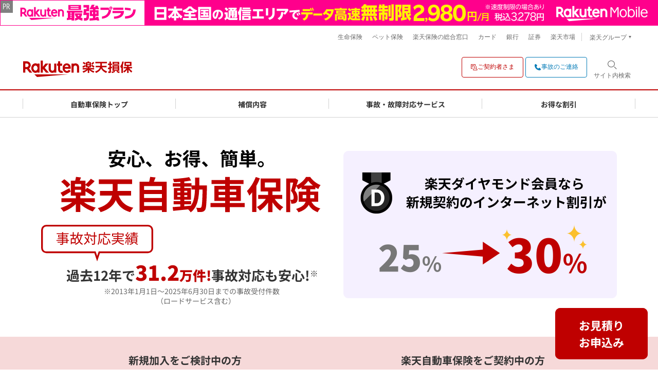

--- FILE ---
content_type: text/html; charset=utf-8
request_url: https://www.rakuten-sonpo.co.jp/family/tabid/1100/Default.aspx?agency_code=manekatsu1&argument=bdhoDoBc&dmai=a6408086264d0f&scid=wi_mny_securities_investment_knowledge_article_1911_00001_slidebnrad_bnr_bnr_top_ad_snp_200x200_202303
body_size: 134764
content:
<!DOCTYPE html>
<html xmlns="http://www.w3.org/1999/xhtml" xml:lang="ja" lang="ja">
<head id="Head"><meta http-equiv="Content-Type" content="text/html; charset=UTF-8" /><meta id="MetaDescription" name="DESCRIPTION" content="自動車保険【楽天損保】公式サイト | 楽天自動車保険は新規契約でのネット申込みで最大30%割引、手間なく手続き、万全の事故対応であなたのカーライフをサポートいたします。" /><meta id="MetaKeywords" name="KEYWORDS" content=" " /><meta name="viewport" content="width=device-width, user-scalable=yes,initial-scale=1, maximum-scale=2" /><style id="StylePlaceholder" type="text/css"></style><link id="_Portals__default_" rel="stylesheet" type="text/css" href="/Portals/_default/default.css" /><link id="_Portals_0_Skins_ASH_" rel="stylesheet" type="text/css" href="/Portals/0/Skins/ASH/skin.css" /><link id="_Portals_0_Containers_ASH_" rel="stylesheet" type="text/css" href="/Portals/0/Containers/ASH/container.css" /><link id="_Portals_0_" rel="stylesheet" type="text/css" href="/Portals/0/portal.css" />
<script type="text/javascript" src="/js/tools/smoothscroll.js"></script>
<!--[if IE 6]>
<script type="text/javascript" src="/js/tools/minmax.js"></script>
<script type="text/javascript" src="/js/tools/DD_belatedPNG.js"></script>
<script>
  DD_belatedPNG.fix('img, a, .clear, div, p');
</script>
<![endif]-->
<link rel="SHORTCUT ICON" href="/Portals/0/favicon.ico" /><title>
	楽天自動車保険 | 新規契約でのネット申込みで最大30％割引！
</title><meta name="robots" content="index,follow,noodp">
<meta property="og:title" content="楽天自動車保険 | 新規契約でのネット申込みで最大30％割引！">
<meta property="og:type" content="product">
<meta property="og:description" content="自動車保険【楽天損保】公式サイト | 楽天自動車保険は新規契約でのネット申込みで最大30%割引、手間なく手続き、万全の事故対応であなたのカーライフをサポートいたします。">
<meta property="og:image" content="https://www.rakuten-sonpo.co.jp/Portals/0/images/common/ogp_logo.png">
<meta property="og:site_name" content="楽天損害保険">
<meta property="og:url" content="https://www.rakuten-sonpo.co.jp/family/tabid/1100/Default.aspx">

<link rel="canonical" href="https://www.rakuten-sonpo.co.jp/family/tabid/1100/Default.aspx">
<!-- Common Css -->
<link href="https://r.r10s.jp/com/rex/css-framework/0.1.3-beta/css/rex.css" rel="stylesheet">
<!-- Unique CSS -->
  <link href="/Portals/0/css/common/slick.css" rel="stylesheet" type="text/css">

  <link href="/Portals/0/css/driveassist/revision/structure.css" rel="stylesheet" type="text/css">
  <link href="/Portals/0/css/driveassist/revision/header.css" rel="stylesheet" type="text/css">
  <link href="/Portals/0/css/driveassist/revision/common.css" rel="stylesheet" type="text/css">
  <link href="/Portals/0/css/driveassist/revision/footer.css" rel="stylesheet" type="text/css">
  <style>
    @font-face{font-family:"Noto Sans JP";font-style:normal;font-weight:400;font-display:swap;src:url(https://fonts.gstatic.com/s/notosansjp/v55/-F6jfjtqLzI2JPCgQBnw7HFyzSD-AsregP8VFBEj75s.ttf) format("truetype")}@font-face{font-family:"Noto Sans JP";font-style:normal;font-weight:500;font-display:swap;src:url(https://fonts.gstatic.com/s/notosansjp/v55/-F6jfjtqLzI2JPCgQBnw7HFyzSD-AsregP8VFCMj75s.ttf) format("truetype")}@font-face{font-family:"Noto Sans JP";font-style:normal;font-weight:600;font-display:swap;src:url(https://fonts.gstatic.com/s/notosansjp/v55/-F6jfjtqLzI2JPCgQBnw7HFyzSD-AsregP8VFM8k75s.ttf) format("truetype")}@font-face{font-family:"Noto Sans JP";font-style:normal;font-weight:700;font-display:swap;src:url(https://fonts.gstatic.com/s/notosansjp/v55/-F6jfjtqLzI2JPCgQBnw7HFyzSD-AsregP8VFPYk75s.ttf) format("truetype")}@font-face{font-family:'Noto Sans JP';font-style:normal;font-weight:900;font-display:swap;src:url(https://fonts.gstatic.com/s/notosansjp/v55/-F6jfjtqLzI2JPCgQBnw7HFyzSD-AsregP8VFLgk75s.ttf) format('truetype')}
  </style>
  <link href="/Portals/0/css/common/grpRakutenLinkArea.css" rel="stylesheet" type="text/css">

  <link href="/Portals/0/css/common/s1-utility.css?20250123" rel="stylesheet" type="text/css">
  <link href="/Portals/0/css/product/s2-driveassist.css" rel="stylesheet" type="text/css">
  <link href="/Portals/0/css/product/s2-driveassist-1100.css" rel="stylesheet" type="text/css"
    />
  <link href="/Portals/0/css/module/s2-responsive-modal.css" rel="stylesheet" type="text/css">

  <!-- PITARI-->
  <script src="//www.rakuten.co.jp/com/advance/insurance/DA_Assist_Kantan_Mitsumori/responsive/condition.js"></script>
  <script src="https://r.r10s.jp/com/ap/target/phoenix-3.1.1.min.js"></script>

  <!-- fintech ui -->
  <link href="/Portals/0/css/common/fintech_ui.css" rel="stylesheet" type="text/css">
  <link href="/Portals/0/css/common/FontEmbed.production.min.css" rel="stylesheet" type="text/css">

<script type="application/ld+json">
{
  "@context": "https://schema.org",
  "@graph": [
    {
      "@type": "WebPage",
      "name": "楽天自動車保険",
      "description": "自動車保険【楽天損保】公式サイト | 楽天自動車保険は新規契約でのネット申込みで最大30%割引、手間なく手続き、万全の事故対応であなたのカーライフをサポートいたします。",
      "image": "https://www.rakuten-sonpo.co.jp/Portals/0/images/common/ogp_logo.png",
      "url": "https://www.rakuten-sonpo.co.jp/family/tabid/1100/Default.aspx",
      "provider": {
        "@type": "Organization",
        "name": "楽天損保",
        "url": "https://www.rakuten-sonpo.co.jp/"
      },
      "mainEntityOfPage": {
        "@type": "WebPage",
        "@id": "https://www.rakuten-sonpo.co.jp/family/tabid/1100/Default.aspx"
      },
      "about": { 
        "@type": "Service",
        "name": "楽天自動車保険",
        "description": "自動車保険【楽天損保】公式サイト | 楽天自動車保険は新規契約でのネット申込みで最大30%割引、手間なく手続き、万全の事故対応であなたのカーライフをサポートいたします。",
        "serviceType": "自動車保険" 
      }
    },
    {
      "@type": "BreadcrumbList",
      "itemListElement": [
        {
          "@type": "ListItem",
          "position": 1,
          "name": "ホーム",
          "item": "https://www.rakuten-sonpo.co.jp/"
        },
        {
          "@type": "ListItem",
          "position": 2,
          "name": "楽天自動車保険",
          "item": "https://www.rakuten-sonpo.co.jp/family/tabid/1100/Default.aspx"
        }
      ]
    }
  ]
}
</script>
  <style>
    @media screen and (max-width: 756px) {
      header[role="banner"] {
          position: static;
      }
    }
    .pagetopLink.lyt01 a {
      background-color: unset;
    }

    @media screen and (min-width: 1024px) {
      .p-rf-gnav li[data-level="1"]:nth-child(3) > .c-rf-button::before, .p-rf-gnav.-floating li[data-level="1"]:first-child > .c-rf-button::before {
          left: 0;
      }
      .p-rf-gnav li[data-level="1"]:nth-child(3) > .c-rf-button::before {
        background-color: #D1D1D1;
        content: "";
        display: block;
        height: 20px;
        position: absolute;
        top: 50%;
        transform: translateY(-50%);
        width: 1px;
        z-index: -1;
      }
    }
  </style><meta name="apple-mobile-web-app-title" content="楽天損保">
<link rel="apple-touch-icon" size="" href="https://www.rakuten-sonpo.co.jp/Portals/0/images/common/apple-touch-icon.png">
<!-- Google Tag Manager -->
<script>(function(w,d,s,l,i){w[l]=w[l]||[];w[l].push({'gtm.start':
new Date().getTime(),event:'gtm.js'});var f=d.getElementsByTagName(s)[0],
j=d.createElement(s),dl=l!='dataLayer'?'&l='+l:'';j.async=true;j.src=
'https://www.googletagmanager.com/gtm.js?id='+i+dl;f.parentNode.insertBefore(j,f);
})(window,document,'script','dataLayer','GTM-M7LRZCT');</script>
<!-- End Google Tag Manager --></head>
<body id="Body">
    <noscript></noscript>
    <form name="Form" method="post" action="/Default.aspx?TabId=1100&agency_code=manekatsu1&argument=bdhoDoBc&dmai=a6408086264d0f&scid=wi_mny_securities_investment_knowledge_article_1911_00001_slidebnrad_bnr_bnr_top_ad_snp_200x200_202303" onsubmit="javascript:return WebForm_OnSubmit();" id="Form" enctype="multipart/form-data" style="height: 100%;">
<div>
<input type="hidden" name="__EVENTTARGET" id="__EVENTTARGET" value="" />
<input type="hidden" name="__EVENTARGUMENT" id="__EVENTARGUMENT" value="" />
<input type="hidden" name="__VIEWSTATE" id="__VIEWSTATE" value="/wEPDwULLTE4MjIzNzY2NDAPZBYGZg8WAh4EVGV4dAUPPCFET0NUWVBFIGh0bWw+ZAIBD2QWCgICDxYCHgdWaXNpYmxlaGQCAw8WAh4HY29udGVudAXwAeiHquWLlei7iuS/nemZuuOAkOalveWkqeaQjeS/neOAkeWFrOW8j+OCteOCpOODiCB8IOalveWkqeiHquWLlei7iuS/nemZuuOBr+aWsOimj+Wlkee0hOOBp+OBruODjeODg+ODiOeUs+i+vOOBv+OBp+acgOWkpzMwJeWJsuW8leOAgeaJi+mWk+OBquOBj+aJi+e2muOBjeOAgeS4h+WFqOOBruS6i+aVheWvvuW/[base64]/8O1fesyPove" />
</div>

<script type="text/javascript">
//<![CDATA[
var theForm = document.forms['Form'];
if (!theForm) {
    theForm = document.Form;
}
function __doPostBack(eventTarget, eventArgument) {
    if (!theForm.onsubmit || (theForm.onsubmit() != false)) {
        theForm.__EVENTTARGET.value = eventTarget;
        theForm.__EVENTARGUMENT.value = eventArgument;
        theForm.submit();
    }
}
//]]>
</script>


<script src="/WebResource.axd?d=HACbP2ms3mURq8yQahZ94NftDxGkrTrEso8YhCnpCghR5jOkYRpEVMaG-D1thcxQFKdga4NLhpsbdCG30&amp;t=638314226908353130" type="text/javascript"></script>


<script src="/js/dnncore.js" type="text/javascript"></script>
<script src="/js/MicrosoftAjax.ja.js" type="text/javascript"></script>
<script src="/ScriptResource.axd?d=c9xf5qidu0VyX331ceqXXZZ78urvSuRoTTtYVH4pe7tsHxu3VUIxe02cgNXxXX0_3KRyyqOnTjXP0uG44JGf4VAkk9AGQcjVb3Z9CZ8W4kdHEhspcuoNIzatJXev4WPVXVtOl9mIgjAdRH-3i0o5JcAhu2K5ZqYTz77p9Q2&amp;t=559a934d" type="text/javascript"></script>
<script type="text/javascript">
//<![CDATA[
function WebForm_OnSubmit() {
IE10ImgFloatFix();
return true;
}
//]]>
</script>

<div>

	<input type="hidden" name="__VIEWSTATEGENERATOR" id="__VIEWSTATEGENERATOR" value="CA0B0334" />
</div>
        
        
<div id="skinZero">
  <div id="dnn_ContentPane" class="ContentPane"><a name="_3199" id="_3199"></a>
<div class="Zero">
  <div class="contents">
    <div class="actionBtn"></div>
    <div id="dnn_ctr3199_ContentPane"><!-- Start_Module_3199 --><div id="dnn_ctr3199_ModuleContent">
	<div id="dnn_ctr3199_HtmlModule_HtmlModule_lblContent" class="Normal DNNAlign">
	<!-- Google Tag Manager (noscript) -->
<noscript><iframe src="https://www.googletagmanager.com/ns.html?id=GTM-M7LRZCT"
height="0" width="0" style="display:none;visibility:hidden"></iframe></noscript>
<!-- End Google Tag Manager (noscript) -->
 
<style>
  .pagetopWrap {
    display: none !important;
  }
</style>

<!-- ヘッダーここから-->
  <header class="p-rf-h" role="banner">
    <!-- mnoBnr-->
    <div class="mnoBnrArea" style="text-align: center;background:#ff008c;width: 100%;">
      <div class="sp_hide2">
        <a href="https://ac.ebis.ne.jp/tr_set.php?argument=ZMhPE4GP&ai=rgp_mno_003726" target="_blank">
          <img src="/Portals/0/images/top/bnr_mno_pc.png?20230607" alt="" style="max-width: 100%;">
        </a>
      </div>
      <div class="pc_hide2">
        <a href="https://ac.ebis.ne.jp/tr_set.php?argument=ZMhPE4GP&ai=rgp_mno_003729" target="_blank">
          <img src="/Portals/0/images/top/bnr_mno_sp.png?20230607" alt="" style="max-width: 100%;" fetchpriority="high">
        </a>
      </div>
    </div>
    <!-- //mnoBnr-->
    <div id="da_pagetop_button" class="p-rf-h__main">
      <div class="p-rf-h_main">
        <div class="l-rf-container">
          <button class="c-rf-button js-trigger u-hidden-lg" type="button" data-type="icon" data-modal-target="main-menu" data-modal-trigger="open"><span><i class="rex-icon-menu" aria-hidden="true"></i><span class="c-rf-button__text">メニュー</span></span></button>
          <div class="p-rf-h_main__wrap -left">
            <div class="p-rf-h_main__logo"><a href="/"><img class="u-hidden-lg" src="/Portals/0/images/common/header/logo_sp.png" alt="楽天損害保険株式会社" width="76"><img class="u-visible-lg" src="/Portals/0/images/common/header/logo_pc.png" alt="楽天損害保険株式会社" width="213"></a></div>
          </div>
          <div class="p-rf-h_main__wrap -right">
            <ul>
              <li><a class="c-rf-button contractor-page" href="https://mypage.rakuten-sonpo.co.jp/mypage/" target="_blank" data-type="icon" data-ratid="header_mypage" data-ratevent="click" data-ratparam="all"><span><i class="rex-icon-my-page-outlined" aria-hidden="true"></i><span class="c-rf-button__text">ご契約者さま</span></span></a></li>
              <li><a class="c-rf-button contact-accident" href="https://www.rakuten-insurance.co.jp/contract/sonpo/accident/" target="_blank" data-type="icon" data-ratid="header_accident" data-ratevent="click" data-ratparam="all"><span><i class="rex-icon-phone-filled" aria-hidden="true"></i><span class="c-rf-button__text">事故のご連絡</span></span></a></li>
              <li>
                <button class="c-rf-button js-trigger" type="button" aria-expanded="false" aria-controls="h-search" data-type="search" aria-hidden="true"><span><i class="rex-icon-search" aria-hidden="true"></i><span class="c-rf-button__text"><span><span class="u-visible-lg">サイト内</span>検索</span></span></span></button>
                <div class="p-rf-h_search" id="h-search" aria-hidden="true">
                  <div class="p-rf-h_search__inner">
                    <div class="c-rf-search">
                      <form style="display: none;"></form>
                      <form name="search_form" action="https://search.rakuten-sonpo.co.jp/" imethod="GET" onsubmit="return mysearch_site2(this);" role="search">
                      <label class="c-rf-search__title" for="header_search">サイト内を検索</label>
                        <div class="c-rf-search__wrap">
                          <!-- <input id="header_search" type="text" placeholder="キーワードを入力してください" data-type="search"> -->
                          <input id="i_search_site_kw" class="text_input iSearchAssist form-control" type="text" name="kw" value="" placeholder="キーワードを入力してください" />
                          <input id="i_search_site_ie" type="hidden" name="ie" value="u" />
                          <input id="i_search_site_temp" type="hidden" name="temp" value="site" />
                          <button type="submit" aria-label="検索する"><i class="rex-icon-search" aria-hidden="true"></i></button>
                        </div>
                      </form>
                    </div>
                    <ul class="p-rf-h_search__keyword u-visible-lg">
                      <li><a class="c-rf-link -basic" href="https://search.rakuten-sonpo.co.jp/?kw=自転車&ie=u&temp=site"><span><span class="c-rf-link__text">自転車</span></span></a></li>
                      <li><a class="c-rf-link -basic" href="https://search.rakuten-sonpo.co.jp/?kw=保険&ie=u&temp=site"><span><span class="c-rf-link__text">保険</span></span></a></li>
                      <li><a class="c-rf-link -basic" href="https://search.rakuten-sonpo.co.jp/?kw=月払&ie=u&temp=site"><span><span class="c-rf-link__text">月払</span></span></a></li>
                      <li><a class="c-rf-link -basic" href="https://search.rakuten-sonpo.co.jp/?kw=証券&ie=u&temp=site"><span><span class="c-rf-link__text">証券</span></span></a></li>
                      <li><a class="c-rf-link -basic" href="https://search.rakuten-sonpo.co.jp/?kw=更新&ie=u&temp=site"><span><span class="c-rf-link__text">更新</span></span></a></li>
                      <li><a class="c-rf-link -basic" href="https://search.rakuten-sonpo.co.jp/?kw=契約&ie=u&temp=site"><span><span class="c-rf-link__text">契約</span></span></a></li>
                      <li><a class="c-rf-link -basic" href="https://search.rakuten-sonpo.co.jp/?kw=変更&ie=u&temp=site"><span><span class="c-rf-link__text">変更</span></span></a></li>
                      <li><a class="c-rf-link -basic" href="https://search.rakuten-sonpo.co.jp/?kw=月払い&ie=u&temp=site"><span><span class="c-rf-link__text">月払い</span></span></a></li>
                      <li><a class="c-rf-link -basic" href="https://search.rakuten-sonpo.co.jp/?kw=火災保険&ie=u&temp=site"><span><span class="c-rf-link__text">火災保険</span></span></a></li>
                      <li><a class="c-rf-link -basic" href="https://search.rakuten-sonpo.co.jp/?kw=自動車保険&ie=u&temp=site"><span><span class="c-rf-link__text">自動車保険</span></span></a></li>
                    </ul>
                    <button class="c-rf-close-button js-searchClose" type="button" aria-label="閉じる" data-type="close"><i class="rex-icon-close" aria-hidden="true"></i></button>
                  </div>
                </div>
              </li>
            </ul>
          </div>
        </div>
      </div>
      <div class="p-rf-h__spsubmenu u-hidden-lg">
        <ul>
          <li><a href="/family/tabid/1100/Default.aspx" data-ratid="gnavi_top" data-ratevent="click" data-ratparam="all">自動車保険<br class="u-hidden-md">トップ</a></li>
          <li><a href="/family/tabid/1102/Default.aspx" data-ratid="gnavi_compensation" data-ratevent="click" data-ratparam="all">補償内容</a></li>
          <li><a href="https://www.rakuten-sonpo.co.jp/family/tabid/1306/Default.aspx" data-ratid="gnavi_accident" data-ratevent="click" data-ratparam="all">事故・故障<br class="u-hidden-md">対応サービス</a></li>
          <li><a href="/family/tabid/1103/Default.aspx" data-ratid="gnavi_discount" data-ratevent="click" data-ratparam="all">お得な割引</a></li>
        </ul>
      </div>
    </div>
    <div class="p-rf-h__gnav">
      <div class="p-rf-h_gnav" id="main-menu" data-role="main-menu" aria-labelledby="menuTitle">
        <div class="u-hidden-lg" tabindex="0" data-modal-position="start"></div>
        <div class="l-rf-container">
          <div class="p-rf-h_gnav__head u-hidden-lg">
            <div class="p-rf-h_gnav__title" id="menuTitle" tabindex="-1">メニュー</div>
            <button class="c-rf-button js-trigger u-hidden-lg" type="button" data-type="icon" data-modal-target="main-menu" data-modal-trigger="close"><span><i class="rex-icon-close" aria-hidden="true"></i><span class="c-rf-button__text">閉じる</span></span></button>
          </div>
          <nav class="p-rf-gnav" role="navigation" aria-label="メインメニュー">
            <ul class="p-rf-gnav__list col-greater-3">
              <li data-level="1" class="u-hidden-lg"><a class="c-rf-button" href="/" data-type="mega-link"><span><i class="rex-icon-home-outlined" aria-hidden="true"></i><span class="c-rf-button__text">楽天損保トップ</span></span></a></li>
              <li data-level="1" class="u-hidden-lg"><a class="c-rf-button" href="https://www.rakuten-insurance.co.jp/contract/sonpo/accident/#pr01" data-type="mega-link" target="_blank" rel="noopener noreferrer"><span style="display: flex; align-items: center;"><i class="rex-icon-phone-outlined" aria-hidden="true"></i><span class="c-rf-button__text" style="text-align: left;">事故・トラブルのご連絡<br><span style="font-size: 10px;">※リンク先は楽天保険の総合窓口のページになります</span></span><i class="rex-icon-new-window-outlined" aria-hidden="true"></i></span></a></li>
              <li data-level="1" class="u-visible-lg"><a class="c-rf-button sub-menu-btn" href="/family/tabid/1100/Default.aspx" data-type="mega-link" data-ratid="gnavi_top" data-ratevent="click" data-ratparam="all"><span><span class="c-rf-button__text">自動車保険トップ</span></span></a></li>
              <li data-level="1" class="u-visible-lg"><a class="c-rf-button sub-menu-btn" href="/family/tabid/1102/Default.aspx" data-type="mega-link" data-ratid="gnavi_compensation" data-ratevent="click" data-ratparam="all"><span><span class="c-rf-button__text">補償内容</span></span></a></li>
              <li data-level="1" class="u-visible-lg"><a class="c-rf-button sub-menu-btn" href="https://www.rakuten-sonpo.co.jp/family/tabid/1306/Default.aspx" data-type="mega-link" data-ratid="gnavi_accident" data-ratevent="click" data-ratparam="all"><span><span class="c-rf-button__text">事故・故障対応サービス</span></span></a></li>
              <li data-level="1" class="u-visible-lg"><a class="c-rf-button sub-menu-btn" href="/family/tabid/1103/Default.aspx" data-type="mega-link" data-ratid="gnavi_discount" data-ratevent="click" data-ratparam="all"><span><span class="c-rf-button__text">お得な割引</span></span></a></li>
              <!-- SPメニュー -->

              <li data-level="1" class="u-hidden-lg">
                <button class="c-rf-button js-trigger" type="button" data-type="mega-down" aria-expanded="false" aria-controls="h-menu1"><span><span class="c-rf-button__text">保険商品から選ぶ</span><i class="rex-icon-chevron-down" aria-hidden="true"></i></span></button>
                <div class="p-rf-gnav__wrap" id="h-menu1-sp" aria-hidden="true">
                  <div class="p-rf-gnav__menu -col-3 -hasIcon">
                    <div class="p-rf-gnav__menuWrap">
                      <ul class="p-rf-gnav__menuLinks">
                        <li data-level="2"><a class="c-rf-link -basic" href="/family/tabid/1100/Default.aspx"><span><span class="c-rf-link__text">楽天自動車保険</span></span></a></li>
                        <li data-level="2"><a class="c-rf-link -basic" href="https://www.rakuten-ssi.co.jp/product/zutto_motto/" target="_blank" rel="noopener noreferrer"><span><span class="c-rf-link__text">スーパーペット保険</span></span></a></li>
                        <li data-level="2"><a class="c-rf-link -basic" href="https://www.rakuten-ssi.co.jp/product/sn/" target="_blank" rel="noopener noreferrer"><span><span class="c-rf-link__text">スーパーペット保険ねこ</span></span></a></li>
                        <li data-level="2"><a class="c-rf-link -basic" href="/family/tabid/997/Default.aspx"><span><span class="c-rf-link__text">サイクルアシスト</span></span></a></li>
                        <li data-level="2"><a class="c-rf-link -basic" href="/family/tabid/941/Default.aspx"><span><span class="c-rf-link__text">ゴルフアシスト</span></span></a></li>
                        <li data-level="2"><a class="c-rf-link -basic" href="/family/tabid/990/Default.aspx"><span><span class="c-rf-link__text">トラベルアシスト（海外）</span></span></a></li>
                        <li data-level="2"><a class="c-rf-link -basic" href="/family/tabid/992/Default.aspx"><span><span class="c-rf-link__text">トラベルアシスト（国内）</span></span></a></li>
                      </ul>
                    </div>
                  </div>
                </div>
              </li>
              <li data-level="1" class="u-hidden-lg">
                <button class="c-rf-button js-trigger" type="button" data-type="mega-down" aria-expanded="false" aria-controls="h-menu1"><span><span class="c-rf-button__text">保険ジャンルから選ぶ</span><i class="rex-icon-chevron-down" aria-hidden="true"></i></span></button>
                <div class="p-rf-gnav__wrap" id="h-menu2-sp" aria-hidden="true">
                  <div class="p-rf-gnav__menu -col-3 -hasIcon">
                    <div class="p-rf-gnav__menuWrap">
                      <ul class="p-rf-gnav__menuLinks">
                        <li data-level="2"><a class="c-rf-link -basic" href="/family/tabid/61/Default.aspx#car"><span><span class="c-rf-link__text">くるまの保険</span></span></a></li>
                        <li data-level="2"><a class="c-rf-link -basic" href="https://www.rakuten-ssi.co.jp/product/zutto_motto/" target="_blank" rel="noopener noreferrer"><span><span class="c-rf-link__text">ペットの保険</span></span></a></li>
                        <li data-level="2">
                          <a class="c-rf-link -basic" href="/family/tabid/61/Default.aspx#house"><span><span class="c-rf-link__text">住まいの保険</span></span></a>
                          <ul class="p-rf-gnav__menuLinks" style="padding-bottom: 0;">
                            <li data-level="3"><a class="c-rf-link -basic" href="https://www.rakuten-sonpo.co.jp/tabid/1279/Default.aspx"><span><span class="c-rf-link__text" style="padding-left: 8px; font-size: 1.4rem;">火災保険へのご加入を検討中のお客さま</span></span></a></li>
                            <li data-level="3"><a class="c-rf-link -basic" href="https://fire.rakuten-sonpo.co.jp/homeassist/#/SalesStop" target="_blank" rel="noopener noreferrer"><span><span class="c-rf-link__text" style="padding-left: 8px; font-size: 1.4rem;">楽天損保の火災保険にご加入中のお客さま</span></span></a></li>
                          </ul>
                        </li>
                        <li data-level="2"><a class="c-rf-link -basic" href="/family/tabid/61/Default.aspx#cycle"><span><span class="c-rf-link__text">自転車の保険</span></span></a></li>
                        <li data-level="2"><a class="c-rf-link -basic" href="/family/tabid/61/Default.aspx#leisure"><span><span class="c-rf-link__text">レジャーの保険</span></span></a></li>
                      </ul>
                    </div>
                  </div>
                </div>
              </li>
              <li data-level="1" class="u-hidden-lg">
                <button class="c-rf-button js-trigger" type="button" data-type="mega-down" aria-expanded="false" aria-controls="h-menu1"><span><span class="c-rf-button__text">会社情報</span><i class="rex-icon-chevron-down" aria-hidden="true"></i></span></button>
                <div class="p-rf-gnav__wrap" id="h-menu3-sp" aria-hidden="true">
                  <div class="p-rf-gnav__menu -col-3 -hasIcon">
                    <div class="p-rf-gnav__menuWrap">
                      <ul class="p-rf-gnav__menuLinks">
                        <li data-level="2"><a class="c-rf-link -basic" href="/company/tabid/227/Default.aspx#lifeInsurance"><span><span class="c-rf-link__text">楽天損保について</span></span></a></li>
                        <li data-level="2"><a class="c-rf-link -basic" href="https://www.ins-hd.rakuten.co.jp/" target="_blank" rel="noopener noreferrer"><span><span class="c-rf-link__text">楽天インシュアランスホールディングスについて</span></span></a></li>
                        <li data-level="2"><a class="c-rf-link -basic" href="/company/tabid/227/Default.aspx#shop"><span><span class="c-rf-link__text">店舗のご案内</span></span></a></li>
                        <li data-level="2"><a class="c-rf-link -basic" href="/company/tabid/227/Default.aspx#settlementInformation"><span><span class="c-rf-link__text">決算情報</span></span></a></li>
                        <li data-level="2"><a class="c-rf-link -basic" href="/company/tabid/227/Default.aspx#library"><span><span class="c-rf-link__text">ライブラリー</span></span></a></li>
                      </ul>
                    </div>
                  </div>
                </div>
              </li>
              <li data-level="1" class="u-hidden-lg">
                <button class="c-rf-button js-trigger" type="button" data-type="mega-down" aria-expanded="false" aria-controls="h-menu1"><span><span class="c-rf-button__text">採用情報</span><i class="rex-icon-chevron-down" aria-hidden="true"></i></span></button>
                <div class="p-rf-gnav__wrap" id="h-menu4-sp" aria-hidden="true">
                  <div class="p-rf-gnav__menu -col-3 -hasIcon">
                    <div class="p-rf-gnav__menuWrap">
                      <ul class="p-rf-gnav__menuLinks">
                        <li data-level="2"><a class="c-rf-link -basic" href="/recruit/tabid/64/Default.aspx#company"><span><span class="c-rf-link__text">会社概要</span></span></a></li>
                        <li data-level="2"><a class="c-rf-link -basic" href="/recruit/tabid/64/Default.aspx#career"><span><span class="c-rf-link__text">キャリア採用情報</span></span></a></li>
                      </ul>
                    </div>
                  </div>
                </div>
              </li>
              <li data-level="1" class="u-hidden-lg">
                <button class="c-rf-button js-trigger" type="button" data-type="mega-down" aria-expanded="false" aria-controls="h-menu1"><span><span class="c-rf-button__text">楽天グループサービス</span><i class="rex-icon-chevron-down" aria-hidden="true"></i></span></button>
                <div class="p-rf-gnav__wrap" id="h-menu5-sp" aria-hidden="true">
                  <div class="p-rf-gnav__menu -col-3 -hasIcon">
                    <div class="p-rf-gnav__menuWrap">
                      <ul class="p-rf-gnav__menuLinks">
                        <li data-level="2"><a class="c-rf-link -basic" href="https://www.rakuten.co.jp/?scid=wi_grp_gmx_snp_hetopbu_ich" target="_blank" rel="noopener noreferrer"><span><span class="c-rf-link__text">楽天市場</span></span></a></li>
                        <li data-level="2"><a class="c-rf-link -basic" href="https://www.rakuten-card.co.jp/campaign/rakuten_card?scid=wi_grp_gmx_snp_hetopbu_rkc" target="_blank" rel="noopener noreferrer"><span><span class="c-rf-link__text">楽天カード</span></span></a></li>
                        <li data-level="2"><a class="c-rf-link -basic" href="https://www.rakuten-bank.co.jp?scid=wi_grp_gmx_snp_hetopbu_rbn" target="_blank" rel="noopener noreferrer"><span><span class="c-rf-link__text">楽天銀行</span></span></a></li>
                        <li data-level="2"><a class="c-rf-link -basic" href="https://www.rakuten-sec.co.jp/?scid=wi_grp_gmx_snp_hetopbu_scr" target="_blank" rel="noopener noreferrer"><span><span class="c-rf-link__text">楽天証券</span></span></a></li>
                        <li data-level="2"><a class="c-rf-link -basic" href="https://www.rakuten.co.jp/sitemap/sp/" target="_blank" rel="noopener noreferrer"><span><span class="c-rf-link__text">楽天グループサービス一覧</span></span></a></li>
                      </ul>
                    </div>
                  </div>
                </div>
              </li>
            </ul>
          </nav>
        </div>
        <div class="u-hidden-lg" tabindex="0" data-modal-position="end"></div>
      </div>
    </div>
    <div class="p-rf-h__sub u-visible-lg">
      <div class="p-rf-h_sub">
        <div class="l-rf-container">
          <ul class="p-rf-h_sub__menu">
            <li><a class="c-rf-link -basic" href="https://www.rakuten-life.co.jp/?scid=wi_grp_gmx_snp_hetopbu_lfe" target="_blank" rel="noopener noreferrer"><span>生命保険</span></a></li>
            <li><a class="c-rf-link -basic" href="https://www.rakuten-ssi.co.jp/?scid=wi_grp_gmx_snp_hetopbu_pti" target="_blank" rel="noopener noreferrer"><span>ペット保険</span></a></li>
            <li><a class="c-rf-link -basic" href="https://www.rakuten-insurance.co.jp/?scid=wi_grp_gmx_snp_hetopbu_hkm" target="_blank" rel="noopener noreferrer"><span>楽天保険の総合窓口</span></a></li>
            <li><a class="c-rf-link -basic" href="https://www.rakuten-card.co.jp/campaign/rakuten_card?scid=wi_grp_gmx_snp_hetopbu_rkc" target="_blank" rel="noopener noreferrer"><span>カード</span></a></li>
            <li><a class="c-rf-link -basic" href="https://www.rakuten-bank.co.jp?scid=wi_grp_gmx_snp_hetopbu_rbn" target="_blank" rel="noopener noreferrer"><span>銀行</span></a></li>
            <li><a class="c-rf-link -basic" href="https://www.rakuten-sec.co.jp/?scid=wi_grp_gmx_snp_hetopbu_scr" target="_blank" rel="noopener noreferrer"><span>証券</span></a></li>
            <li><a class="c-rf-link -basic" href="https://www.rakuten.co.jp/?scid=wi_grp_gmx_snp_hetopbu_ich" target="_blank" rel="noopener noreferrer"><span>楽天市場</span></a></li>
          </ul>
          <ul class="p-rf-h_sub__menu">
            <li>
              <div class="p-rf-h_group">
                <button class="c-rf-button js-trigger" type="button" aria-controls="group" aria-expanded="false" data-type="pull"><span><span>楽天グループ</span><i class="rex-icon-chevron-down u-hidden-lg" aria-hidden="true"></i></span></button>
                <div class="p-rf-h_group__menu" id="group" aria-hidden="true">
                  <dl>
                    <dt>楽天グループサービス</dt>
                    <dd>
                      <ul>
                        <li><a class="c-rf-link -basic" href="https://pointcard.rakuten.co.jp/?scid=wi_grp_gmx_snp_hetopbu_rpc"><span> <span class="c-rf-link__text">楽天ポイントカード</span></span></a></li>
                        <li><a class="c-rf-link -basic" href="https://pay.rakuten.co.jp/?scid=wi_grp_gmx_snp_hetopbu_cho"><span> <span class="c-rf-link__text">楽天ペイ</span></span></a></li>
                        <li><a class="c-rf-link -basic" href="https://edy.rakuten.co.jp/?scid=wi_grp_gmx_snp_hetopbu_edy"><span> <span class="c-rf-link__text">楽天Edy</span></span></a></li>
                      </ul>
                      <hr class="c-rf-hr">
                      <ul>
                        <li><a class="c-rf-link -basic" href="https://www.rakuten.co.jp/sitemap/"><span> <span class="c-rf-link__text">楽天グループサービス一覧</span></span></a></li>
                      </ul>
                    </dd>
                  </dl>
                </div>
              </div>
            </li>
          </ul>
        </div>
      </div>
    </div>

    <div class="p-rf-h__floating js-floating u-visible-lg">
      <div class="l-rf-container">
        <nav class="p-rf-gnav -floating" role="navigation" aria-label="フローティングメニュー">
          <ul class="p-rf-gnav__list">
              <li data-level="1" class="u-hidden-lg"><a class="c-rf-button" href="/" data-type="mega-link"><span><i class="rex-icon-home-outlined" aria-hidden="true"></i><span class="c-rf-button__text">楽天損保トップ</span></span></a></li>
              <li data-level="1" class="u-visible-lg"><a class="c-rf-button" href="/family/tabid/1100/Default.aspx" data-type="mega-link"><span><span class="c-rf-button__text">自動車保険トップ</span></span></a></li>
              <li data-level="1" class="u-visible-lg"><a class="c-rf-button" href="/family/tabid/1102/Default.aspx" data-type="mega-link"><span><span class="c-rf-button__text">補償内容</span></span></a></li>
              <li data-level="1" class="u-visible-lg"><a class="c-rf-button" href="https://www.rakuten-sonpo.co.jp/family/tabid/1306/Default.aspx" data-type="mega-link"><span><span class="c-rf-button__text">事故・故障対応サービス</span></span></a></li>
              <li data-level="1" class="u-visible-lg"><a class="c-rf-button" href="/family/tabid/1103/Default.aspx" data-type="mega-link"><span><span class="c-rf-button__text">お得な割引</span></span></a></li>
            </ul>
        </nav>
      </div>
    </div>

  </header>
<!-- ヘッダーここまで-->
</div>
<!-- End_Module_3199 -->
</div></div>
  </div>
</div>

<a name="_2959" id="_2959"></a>
<div class="Zero">
  <div class="contents">
    <div class="actionBtn"></div>
    <div id="dnn_ctr2959_ContentPane"><!-- Start_Module_2959 --><div id="dnn_ctr2959_ModuleContent">
	<div id="dnn_ctr2959_HtmlModule_HtmlModule_lblContent" class="Normal DNNAlign">
	<!-- 下部PRバナー用250620 -->
<style>
  .pr-box {
    padding: 30px 15px;
    position: relative;
    background-color: #efefef;
    display: flex;
    justify-content: space-evenly;
    width: 720px;
    margin: 30px auto 20px;
  }
  .pr-txt {
    padding: 1px 4px;
    line-height: 1;
    position: absolute;
    top: 0;
    left: 0;
    color: #fff;
    background-color: #686868;
  }
  .pr-box a {
    display: block;
  }
  @media screen and (max-width: 768px) {

    .pr-box {
      width: 100%;
      padding: 30px 0;
    }
  }
</style>
<main class="main">
  <div class="main__inner">

    <div id="pitari_area_01" data-phoenix-da_assist_kantan_mitsumori_responsive>
      <div class="first-view u-sp-plr16 u-pb24 u-pc-pb60 pc-max-width">
        <div class="fv-flex u-pc-mt50">
          <div class="fv-flex-item1">
            <picture>
              <img src="/Portals/0/images/driveassist/s2-revision/logo_product_sp.svg" alt="安心、お得、簡単。楽天自動車保険" width="383" height="89" class="u-mt24 u-pc-mt0 s2-block-center logo-product">
            </picture>  
            <picture>
              <img src="/Portals/0/images/driveassist/s2-revision/text_1100_jikotaioujisseki.svg" alt="事故対応実績" class="s2-block-center img-jikotaiou u-mt24 u-pc-mt24" width="130" height="43">
            </picture>
            <p class="u-fs18 u-pc-fs26 u-fw-700 u-ta-c pc-line-height-100">過去12年で<b class="s2-bold-red u-fw-900"><span class="u-fs24 u-pc-fs40">31.2</span>万件!</b>事故対応も安心!<sup cla
              sup-kome>※</sup></p>
            <ul class="s2-note u-ta-c s2-text-dark-grey u-pc-mt8">
              <li class="pc-line-height-140">2013年1月1日～2025年6月30日までの事故受付件数<br>（ロードサービス含む）</li>
            </ul>
          </div>
          <picture>
            <source media="(min-width:757px)" srcset="/Portals/0/images/driveassist/s2-revision/banner_1100_fv_diamond01_pc.png" width="532" height="287" sizes="532px">
            <source media="(max-width:756px)" srcset="/Portals/0/images/driveassist/s2-revision/banner_1100_fv_diamond01_w400.png 1x, /Portals/0/images/driveassist/s2-revision/banner_1100_fv_diamond01_w500.png 1.5x, /Portals/0/images/driveassist/s2-revision/banner_1100_fv_diamond01.png 2x" width="342" height="179" sizes="342px">
            <img src="/Portals/0/images/driveassist/s2-revision/banner_1100_fv_diamond01.png" alt="楽天ダイヤモンド会員なら新規契約のインターネット割引が25％&rArr;30％" class="s2-block-center u-mt24 u-pc-mt0 img-fv-banner" width="342" height="179">
          </picture>
        </div>
      </div>
    </div><!--/.pitari01-->
    <div class="bg-cta-estimate u-pc-ptb30">
      <div class="top-cv-area">
        <div class="top-cv-area_btn-box_01 u-sp-ptb24">
          <p>新規加入をご検討中の方</p>
          <a href="https://auto.rakuten-sonpo.co.jp/asap/#/Top" target="_blank" class="agencyparam s2-btn-pill s2-btn-pill-red u-fw-500 line-height-150 pc-line-height-100 u-sp-ptb12 u-plr24 u-pc-pt25 u-pc-pb25 u-pc-pl75 u-pc-pr75 u-sp-fs20 u-pc-fs24 fv-cta u-mb10" data-ratid="da_apply_button_mv" data-ratevent="click" data-ratparam="all">無料お見積り・お申込み</a>
          <a class="top-cv-area_text-link text-link" href="https://mypage.rakuten-sonpo.co.jp/mypage/" target="_blank" data-ratid="txt_mypage_save" data-ratevent="click" data-ratparam="all">保存したお見積り・お申込みを再開する</a>
        </div>
        <div class="top-cv-area_btn-box_02 u-sp-ptb24">
          <p>楽天自動車保険をご契約中の方</p>
          <a href="https://mypage.rakuten-sonpo.co.jp/mypage/?next=p1" target="_blank" class="s2-btn-pill s2-btn-pill-red-line s2-fit-content u-fw-500 u-pc-fs24 top-cv-btn-white" data-ratid="da_mypage_RenewEntry_button" data-ratevent="click" data-ratparam="all">継続手続きをする</a>
        </div>
      </div>
    </div>
    
    <div class="bg-grey u-pt70 u-pb30 u-pc-pb100">
      <section class="section-otoku u-ta-c u-plr16 pc-max-width">
        <h1 class="u-fs24 u-pc-fs40">楽天自動車保険</h1>
        <h2 class="s2-heading2 u-mt0 u-pc-fs50"><span class="u-fs30 u-pc-fs50">4つの<b class="s2-color-red">お得</b></span><span class="u-pc-fs40">な理由</span></h2>
        <div id="pitari_area_02" data-phoenix-da_assist_kantan_mitsumori_responsive>
          <section class="reason-container u-mt50 u-sp-plr20 reason1 u-pc-pb50">
            <div class="reason-container-inner">
              <hgroup>
                <p><span>理由<br><b>1</b></span></p>
                <h3 class="u-fs22 u-pc-fs38 u-fw-700">インターネット割引</h3>
              </hgroup>
              <div class="otoku-reason1-flex u-sp-mt16 u-pc-mt10">
                <div class="otoku-reason1-flex-item1">
                  <p class="u-pc-fs22">インターネットからご契約いただくと<br>以下の割引が適用されます。</p>
                  <picture>
                    <source media="(min-width:757px)" srcset="/Portals/0/images/driveassist/s2-revision/text_1100_25percent_off_pc.svg" width="229" height="110">
                    <source media="(max-width:756px)" srcset="/Portals/0/images/driveassist/s2-revision/text_1100_25percent_off.svg">
                    <img src="/Portals/0/images/driveassist/s2-revision/text_1100_25percent_off.svg" alt="25%OFF" class="s2-block-center img-text_1100_25percent_off u-mt8 u-pc-mt40" width="129" height="62" loading="lazy">
                  </picture>
                </div>
                <div class="u-sp-mt30 otoku-reason1-flex-item2">
                  <p class="text-sarani u-fs20 u-fw-700 text-dark-black line-height-140 sp-Only">さらに</p>
                  <picture>
                    <source media="(min-width:757px)" srcset="/Portals/0/images/driveassist/s2-revision/banner_1100_fv_diamond01_2_pc.png" width="492" height="338" sizes="492px">
                    <source media="(max-width:756px)" srcset="/Portals/0/images/driveassist/s2-revision/banner_1100_fv_diamond01_2.png" width="320" height="180" sizes="320px">
                    <img src="/Portals/0/images/driveassist/s2-revision/banner_1100_fv_diamond01_2.png" alt="新規契約時に楽天会員ランクがダイヤモンドの方は以下の割引が適用されます。25％&rArr;30％" class="s2-block-center img-fv-banner u-mt12" width="320" height="180" loading="lazy">
                  </picture>
                </div>
              </div>
              <ul class="s2-note u-ta-l u-sp-mt16 u-pc-mt25">
                <li>お申込みにあたっては楽天IDによるログインを必須とし、保険料のお支払方法は、クレジットカード1回払のみとなります。ただし、楽天カードをご利用の場合は分割払やリボ払もご利用いただけます。</li>
              </ul>
              <a href="https://www.rakuten-sonpo.co.jp/family/tabid/1103/Default.aspx" class="s2-btn-pill s2-btn-pill-red-line s2-fit-content w100 u-ptb8 u-sp-mt36 u-pc-mt44 line-height-150 max-width320 u-pc-fs24 pc-width477" data-ratid="button_discount" data-ratevent="click" data-ratparam="all">お得な割引について詳しくみる</a>
            </div>
          </section>
        </div>
        <!--/.pitari02-->
        <section class="reason-container u-mt50 u-pc-mt40 u-sp-plr20 reason2">
          <div class="reason-container-inner">
            <hgroup>
              <p><span>理由<br><b>2</b></span></p>
              <h3 class="u-fs22 u-pc-fs38 u-fw-700">無事故割引</h3>
            </hgroup>
            <div class="pc-reason2-flex u-pc-mt24 u-pc-pb25">
              <div>
                <p class="u-pc-fs22 u-pc-pl30">前契約<sup class="sup-num">*1</sup>が無事故の場合に<br>以下の割引が適用されます。</p>
                <picture>
                  <source media="(min-width:757px)" srcset="/Portals/0/images/driveassist/s2-revision/text_1100_5percent_off_pc.svg" width="161" height="98">
                  <source media="(max-width:756px)" srcset="/Portals/0/images/driveassist/s2-revision/text_1100_5percent_off.svg" width="90" height="55">
                  <img src="/Portals/0/images/driveassist/s2-revision/text_1100_5percent_off.svg" alt="5%OFF" class="s2-block-center img-text_1100_5percent_off u-mt8 u-pc-mt55" width="90" height="55" loading="lazy">
                </picture>
                <ol class="s2-note u-ta-l u-sp-mt10 u-pc-mt56 sp-max-width-318">
                  <li> 保険期間が1年以上の契約に限ります。また、他社でのご契約を含みます。</li>
                </ol>
              </div>
              <div class="pc-reason2-flex-item2">
                <figure>
                  <figcaption class="line-height-140 u-fw-700 u-sp-mb16 u-pc-fs20 u-sp-mt20">前契約が無事故の契約を<br>当社へ切り替えた場合のイメージ</figcaption>
                  <picture>
                    <source media="(min-width:757px)" srcset="/Portals/0/images/driveassist/s2-revision/graph_waribiki_mujiko_pc_w650.png 1x, /Portals/0/images/driveassist/s2-revision/graph_waribiki_mujiko_pc_w896.png 2x" width="448" height="360" sizes="448px">
                    <source media="(max-width:756px)" srcset="/Portals/0/images/driveassist/s2-revision/graph_waribiki_mujiko_sp_w400.png 1x, /Portals/0/images/driveassist/s2-revision/graph_waribiki_mujiko_sp_w550.png 1.5x,  /Portals/0/images/driveassist/s2-revision/graph_waribiki_mujiko_sp_w550.png 2x" sizes="345px">
                    <img src="/Portals/0/images/driveassist/s2-revision/graph_waribiki_mujiko_sp_w550.png" alt="イメージ図" class="s2-block-center u-mlr-auto u-pc-mt16 img-waribiki-mujiko" width="345" height="238" loading="lazy">
                  </picture>
                </figure>
                <ul class="s2-note u-ta-l u-mt12 sp-max-width-318">
                  <li>等級の割引率は無事故の割引率の場合です。</li>
                </ul>
              </div>
            </div>
          </div>
        </section>
        <section class="reason-container u-mt50 u-pc-mt40 reason3 u-pc-pb60">
          <div class="reason-container-inner">
            <hgroup>
              <p><span>理由<br><b>3</b></span></p>
              <h3 class="u-fs22 u-pc-fs38 u-fw-700 line-height-110">保険料は走った分だけ&nbsp;<br class="sp-Only">×&nbsp;<br class="sp-Only">ゴールド免許割引</h3>
            </hgroup>
            <p class="sp-Only u-sp-mt20 u-sp-plr20">前年の走行距離が長かった場合でも、<br>ゴールド免許割引を適用することで<br><b class="s2-bold-red">保険料がお得に！</b>
            </p>
            <div class="pc-reason3-flex">
              <picture>
                <source media="(min-width:757px)" srcset="/Portals/0/images/driveassist/s2-revision/graph_waribiki_gold_pc_w800.png" width="483" height="386" sizes="483px">
                <source media="(max-width:756px)" srcset="/Portals/0/images/driveassist/s2-revision/graph_waribiki_gold_w400.png 1x, /Portals/0/images/driveassist/s2-revision/graph_waribiki_gold_w600.png 2x" width="345" height="254" sizes="345px">
                <img src="/Portals/0/images/driveassist/s2-revision/graph_waribiki_gold_w600.png" alt="イメージ図" class="img-reason3-graph" width="345" height="254" loading="lazy">
              </picture>
              <div>
                <p class="pc-Only u-pc-mb100 u-pc-fs22 u-pc-mt20">前年の走行距離が長かった場合でも、<br>ゴールド免許割引を適用することで<br><b class="s2-color-red">保険料がお得に！</b></p>
                <div class="modal-wrapper u-sp-mt20">
                  <button type="button" class="s2-btn-pill-blue-line modal-trigger u-fw-500 u-pc-fs20 u-pc-plr16" data-addclass="open" data-ratid="modal_fee" data-ratevent="click" data-ratparam="all">保険料は走った分だけとは</button>
                  <div class="modal-container u-sp-pt60 u-pc-pt50 u-pc-pl60 u-pc-pr60">
                    <div class="btn-close btn-close-cross">
                      <i class="rex-icon-close" aria-hidden="true"></i>
                    </div>
                    <div class="u-sp-plr16">
                      <p class="u-fs24 u-pc-fs36 u-fw-700">保険料は走った分だけ</p>
                      <p class="u-ta-l u-sp-plr20 u-mt24">お客さま一人ひとりのリスクにあった保険料を算出するため、「前年1年間に走行した距離」に応じて保険料を設定します。前年に走行した<span class="s2-bold-red">距離が短いほど、保険料は安く</span>なります。</p>
                      <picture>
                        <source media="(min-width:758px)" srcset="/Portals/0/images/driveassist/s2-revision/graph_hashittabundake_pc.png" width="590" height="358">
                        <img src="/Portals/0/images/driveassist/s2-revision/graph_hashittabundake.png" alt="イメージ図" width="368" height="229" loading="lazy" class="u-mt36 img-graph-hashittabundake">
                      </picture>
                      <button type="button" class="btn-close btn-close-button u-flex u-flex--cc u-fs18 u-mlr-auto u-sp-mt20 u-pc-mt30 u-mb40">閉じる</button>
                    </div>
                  </div>
                </div>
                <div class="u-mt10 modal-wrapper">
                  <button type="button" class="s2-btn-pill-blue-line modal-trigger u-fw-500 u-pc-fs20 u-pc-plr20" data-addclass="open" data-ratid="modal_gold" data-ratevent="click" data-ratparam="all">ゴールド免許割引とは</button>
                  <div class="modal-container u-sp-pt60 u-pc-ptb50 u-pc-pl60 u-pc-pr60">
                    <div class="btn-close btn-close-cross">
                      <i class="rex-icon-close" aria-hidden="true"></i>
                    </div>
                    <div class="u-sp-plr16">
                      <p class="u-fs24 u-pc-fs36 u-fw-700">ゴールド免許割引</p>
                      <p class="u-ta-l u-sp-plr20 u-mt24">主にお車を使用される方（記名被保険者）の保険始期日時点で有効な「運転免許証」の色が「ゴールド」の場合に「前年1年間に走行した距離」に応じて割引率を設定します。前年に走行した距離が長いほど、割引率は高くなります。</p>
                      <div class="modal-gold-wrapper">
                        <table class="s2-border-darkgrey u-mt24">
                          <thead>
                            <tr class="bg-red text-white">
                              <th class="u-ta-c u-ptb8 u-plr4 s2-border-darkgrey">前年走行距離区分</th>
                              <th class="u-ta-c u-ptb8 u-plr4 s2-border-darkgrey">割引率</th>
                            </tr>
                          </thead>
                          <tbody class="u-fs14">
                            <tr>
                              <td class="s2-border-darkgrey u-ta-c u-ptb8 u-plr4 u-fw-500 text-black">16,000km超</td>
                              <td class="s2-border-darkgrey u-ta-c u-ptb8 u-plr4 u-fw-700 s2-color-red"><b>約45％</b></td>
                            </tr>
                            <tr>
                              <td class="s2-border-darkgrey u-ta-c u-ptb8 u-plr4 u-fw-500 text-black">11,000km超～16,000km以下</td>
                              <td class="s2-border-darkgrey u-ta-c u-ptb8 u-plr4 u-fw-700 s2-color-red"><b>約29％</b></td>
                            </tr>
                            <tr>
                              <td class="s2-border-darkgrey u-ta-c u-ptb8 u-plr4 u-fw-500 text-black">1,000km超～11,000km以下</td>
                              <td class="s2-border-darkgrey u-ta-c u-ptb8 u-plr4 u-fw-700 s2-color-red"><b>約17％</b></td>
                            </tr>
                            <tr>
                              <td class="s2-border-darkgrey u-ta-c u-ptb8 u-plr4 u-fw-500 text-black">1,000km以下</td>
                              <td class="s2-border-darkgrey u-ta-c u-ptb8 u-plr4 u-fw-700 s2-color-red"><b>約13％</b></td>
                            </tr>
                          </tbody>
                        </table>
                        <div class="first-time-insurance u-mt24">
                          <p>初めて自動車保険に<br class="sp-Only">ご加入の場合</p>
                          <p>割引率<br class="sp-Only"><b class="s2-bold-red">約<span class="u-pc-fs30">30</span>％</b></p>
                        </div>
                        <ul class="s2-note u-ta-l u-mt20">
                          <li>ゴールド免許割引は基本補償（対人賠償、対物賠償、人身傷害・搭乗者傷害および車両保険）に適用されます。</li>
                        </ul>
                      </div>
                      <button type="button" class="btn-close btn-close-button u-flex u-flex--cc u-fs18 u-mlr-auto u-mt24 u-sp-mt50">閉じる</button>
                    </div>
                  </div>
                </div>
              </div>
            </div>
            <ul class="s2-note u-ta-l u-sp-plr20 u-sp-mt20 u-pc-pl60 u-pc-mt36">
              <li>ゴールド免許割引は基本保険料部分にのみ適用され、インターネット割引と無事故割引は各種割引適用後の合計保険料に適用されます。</li>
            </ul>
          </div>
        </section>
        <section class="reason-container u-mt50 u-pc-mt40 u-sp-plr20 reason4 u-pc-pb60">
          <div class="reason-container-inner">
            <hgroup>
              <p><span>理由<br><b>4</b></span></p>
              <h3 class="u-fs22 u-pc-fs38 u-fw-700">楽天ポイントが2倍<sup class="sup-num">*1</sup>貯まる！<br class="sp-Only">使える！</h3>
            </hgroup>
            <div class="otoku-reason4-flex u-pc-mt24">
              <div class="otoku-reason4-flex-item otoku-reason4-flex-item1">
                <p class="text-dark-black u-pc-fs20 u-sp-mt16 pc-line-height-100">ポイント進呈率<b class="s2-bold-red u-fs22 u-pc-fs28">2</b>％で<b class="s2-bold-red u-fs20 u-pc-fs28">毎年貯まる</b>！</p>
                <div class="otoku-reason4-inner-flex u-pc-mt15">
                  <picture>
                    <source media="(min-width:757px)" srcset="/Portals/0/images/driveassist/s2-revision/img_1100_coins_pc.png">
                    <source media="(max-width:756px)" srcset="/Portals/0/images/driveassist/s2-revision/img_1100_coins.png">
                    <img src="/Portals/0/images/driveassist/s2-revision/img_1100_coins.png" alt="ポイントのイラスト" class="point-img u-sp-mt16" loading="lazy">
                  </picture>
                  <div>
                    <p class="u-fs18 u-fw-700 u-sp-mt16 line-height-140"><b class="s2-bold-red">楽天カード</b>で<br class="pc-Only">保険料をお支払いすると<br>さらに<b class="u-fs24 s2-bold-red">+1</b>％！<sup class="sup-num">*2</sup></p>
                    <picture>
                      <img src="/Portals/0/images/driveassist/s2-revision/img_1100_rakutencard.png" alt="楽天カードのイラスト" class="s2-block-center u-sp-mt12" width="240" height="106" loading="lazy">
                    </picture>
                  </div>
                </div>
                <hr class="sp-Only u-sp-mt20">
              </div>
              <div class="otoku-reason4-flex-item otoku-reason4-flex-item2">
                <p class="line-height-140 u-fs20 u-fw-900 u-pc-fw-700 u-sp-mt24">ポイントが<span class="s2-color-red">使える！</span><br><span class="s2-color-red">期間限定</span>ポイントもOK！</p>
                <p class="u-fs18 u-fw-500 u-sp-mt16 u-pc-mt10">初回保険料のお支払い時、<br><b class="u-fw-700 s2-color-red">クレジットカード払い</b>で使える！</p>
                <img src="/Portals/0/images/driveassist/s2-revision/img_1100_point.png" alt="1ポイント＝1円相当のイラスト" class="s2-block-center u-mt16" width="304" height="97" loading="lazy">
              </div>
            </div>
            <div class="u-ta-l otoku-reason4-notes u-pc-mt24">
              <ul class="s2-note u-sp-mt16">
                <li>保険加入に伴うポイントの進呈は、楽天エコシステムによる募集経費の削減効果等を楽天会員に還元する制度です。ポイント進呈・利用には一定の条件および上限があります。詳細は<a href="https://www.rakuten-sonpo.co.jp/point_program/tabid/1120/Default.aspx" class="text-link" data-ratid="txt_point" data-ratevent="click" data-ratparam="all">ポイントプログラム</a>ページをご覧ください。</li>
              </ul>
              <ol class="s2-note">
                <li>1倍は保険料の1％に相当します。</li>
                <li>この取扱いは、楽天カード株式会社が行うプログラムです。楽天カード利用ポイントについては、楽天カード株式会社へご確認ください。</li>
              </ol>
            </div>
          </div>
        </section>
      </section>

      <div class="top-content u-mb24 u-pc-mt30"><!--お試し見積もり-->
        <div class="da-estimate u-plr16 u-sp-pt0">
          <div class="estimate-wrapper">
            <div class="content--bg-blue">
              <div class="estimate-heaading">
                <div id="anchor-da-estimate" class="u-mb16 u-ta-c da-estimate__headline">
                  <img src="/Portals/0/images/driveassist/s1-revision/estimate-title-sp@2x.png" alt="まずは10秒かんたんお見積り！" loading="lazy" width="270" height="77" class="estimate-heading">
                </div>
                <p class="u-fs16 u-pc-fs20 fw-b u-ta-c">保険証券がお手元になくても、<br class="sp-Only">最短10秒で保険料のお見積り可能！</p>
              </div><!-- /estimate-heaading -->                    
              <div class="estimate-contents">
                <div>
                  <ul class="u-ta-c questionnaire-list u-plr12 u-pc-mt70">
                    <li>
                      <div class="head-panel da-estimate-panel text-black u-sp-pt28">
                        <div class="head-panel__head">
                          <p class="da-estimate_stepTxt">
                            <span class="u-fs12 u-pc-fs18 u-fw-400">STEP<br /><span class="u-fs25 u-pc-fs40 u-fw-700">1</span></span>
                          </p>
                          <p class="da-estimate_stepTitle">お車の情報</p>
                        </div>
                        <div class="head-panel__cont -bottom-triangle da-estimate-pulldownWrap u-pb12">
                          <p class="da-estimate-pulldownOption u-pc-mt24"><span class="da-estimate-require">必須</span><span class="da-estimate-detail line-height-160">メーカーを先にご選択ください</span></p>
                          <div class="conditionArea u-mt16 u-pc-mt24">
                            <div class="conditionItem">
                              <p class="da-estimate-pulldownTitle">メーカー</p>
                              <div class="js-estimate-dropdown da-estimate-pulldown js-car-manufacturer">
                                <button class="da-estimate-pulldownButton" type="button" data-value="ﾄﾖﾀ">トヨタ</button>
                                <ul class="da-estimate-pulldownList" tabindex="-1"></ul>
                                <span class="da-estimate-pulldownIcon"></span>
                              </div>
                              <p class="error-txt" data-car-manufacturer-required-message>メーカーをご選択ください</p>
                            </div>
                            <div class="conditionItem u-sp-mt16 u-pc-mt24">
                              <p class="da-estimate-pulldownTitle">車種</p>
                              <div class="js-estimate-dropdown da-estimate-pulldown js-car-model">
                                <button class="da-estimate-pulldownButton" type="button" data-value="ｱｸｱ">アクア</button>
                                <ul class="da-estimate-pulldownList" tabindex="-1"></ul>
                                <span class="da-estimate-pulldownIcon"></span>
                              </div>
                              <p class="error-txt" data-car-model-required-message>車種をご選択ください</p>
                            </div>
                          </div>
                        </div>
                      </div>
                    </li>
                    <li>
                      <div class="head-panel da-estimate-panel text-black u-sp-pt28">
                        <div class="head-panel__head">
                          <p class="da-estimate_stepTxt"><span class="u-fs12 u-pc-fs18 u-fw-400">STEP<br /><span class="u-fs25 u-pc-fs40 u-fw-700">2</span></span></p>
                          <p class="da-estimate_stepTitle">運転される方の情報</p>
                        </div>
                        <div class="head-panel__cont -bottom-triangle da-estimate-pulldownWrap u-pb12">
                          <p class="da-estimate-pulldownOption u-pc-mt24"><span class="da-estimate-require">必須</span><span class="da-estimate-detail line-height-160">主に運転する方の年齢をご選択ください</span></p>
                          <div class="conditionArea u-mt16 u-pc-mt24">
                            <div class="conditionItem">
                              <p class="da-estimate-pulldownTitle">年齢</p>
                              <div class="js-estimate-dropdown da-estimate-pulldown js-age">
                                <button class="da-estimate-pulldownButton" type="button">35歳以上</button>
                                <ul class="da-estimate-pulldownList" tabindex="-1">
                                  <li class="da-estimate-pulldownItem select" data-age-value="35"><button type="button">35歳以上</button></li>
                                  <li class="da-estimate-pulldownItem" data-age-value="26" data-upper-value="34"><button type="button">26歳～34歳</button></li>
                                  <li class="da-estimate-pulldownItem" data-age-value="21" data-upper-value="25"><button type="button">21歳～25歳</button></li>
                                  <li class="da-estimate-pulldownItem" data-age-value="21"><button type="button">21歳未満</button></li>
                                </ul>
                                <span class="da-estimate-pulldownIcon"></span>
                              </div>
                              <p class="error-txt" data-age-required-message>年齢をご選択ください</p>
                            </div>
                          </div>
                        </div>
                      </div>
                    </li>
                    <li>
                      <div class="head-panel da-estimate-panel text-black u-sp-pt28">
                        <div class="head-panel__head">
                          <p class="da-estimate_stepTxt"><span class="u-fs12 u-pc-fs18 u-fw-400">STEP<br><span class="u-fs25 u-pc-fs40 u-fw-700">3</span></span></p>
                          <p class="da-estimate_stepTitle has-tooltip">
                            車両保険
                            <span class="tooltip-wrapper tooltip-sharyohoken">
                              <button type="button" class="tooltip-trigger" aria-labelledby="tooltip-sharyohoken">
                                <img src="/Portals/0/images/driveassist/s2-revision/ico_tooltip_line.svg" alt="" loading="lazy">
                                <span class="triangle"></span>
                              </button>
                              <span id="tooltip-sharyohoken" class="tooltip u-plr16 u-pt8 u-pb20 u-ta-l text-black tooltip-desc-sharyohoken">                  
                                <span class="s2-flex-gap8 u-fs14">
                                  <span class="tooltip-title u-fw-700 u-fs14">車両保険とは</span>
                                  <span class="tooltip-desc u-fw-400 line-height-160">ご契約のお車の事故による損害に対して保険金をお支払いします。当社では2種類の車両保険を用意しており、本お見積りでは【一般車両保険】で試算いたします。</span>
                                </span>
                              </span> 
                            </span>
                          </p>
                        </div>
                        <div class="head-panel__cont -bottom-triangle -pc-flex--e u-pb12">
                          <p class="da-estimate-pulldownOption u-mlr-auto u-pc-mt24"><span class="da-estimate-require">必須</span><span class="da-estimate-detail line-height-160">車両保険の希望をご選択ください</span></p>
                          <!-- <div class="da-estimate-radioButtonWrap u-pc-mt25"> -->
                          <div class="conditionArea u-mt16 u-pc-mt24 js-car-insured">
                            <div class="conditionRadio">
                              <div class="conditionItem">
                                <label class="fw-n da-estimate-radioButtonLabel">
                                  <input checked type="radio" name="insurance" value="haveInsurance" data-csv-value="有" class="js-decide-insured da-estimate-radioButton"
                                  />車両保険を付帯する
                                </label>
                              </div>
                              <div class="conditionItem u-pc-mt24">
                                <label class="fw-n da-estimate-radioButtonLabel">
                                  <input type="radio" name="insurance" value="noInsurance" data-csv-value="無" class="js-decide-insured da-estimate-radioButton">車両保険を付帯しない
                                </label>
                              </div>
                            </div>
                          </div>
                          <div class="conditionArea u-mt16 u-pc-mt24">
                            <p class="error-txt" data-decide-insured-required-message>車両保険の希望をご選択ください</p>
                          </div>
                          <!-- </div> -->
                        </div>
                      </div>
                    </li>
                    <li>
                      <div class="head-panel da-estimate-panel text-black u-sp-pt28">
                        <div class="head-panel__head">
                          <p class="da-estimate_stepTxt"><span class="u-fs12 u-pc-fs18 u-fw-400">STEP<br><span class="u-fs25 u-pc-fs40 u-fw-700">4</span></span></p>
                          <p class="da-estimate_stepTitle">自動車保険の加入状況</p>
                        </div>
                        <div class="head-panel__cont -bottom-triangle da-estimate-pulldownWrap u-pb12">
                          <p class="da-estimate-pulldownOption u-pc-mt24"><span class="da-estimate-require">必須</span><span class="da-estimate-detail line-height-160">現在加入されている自動車保険の保険料と満期月をご選択ください</span></p>
                          <div class="conditionArea u-mt16 u-pc-mt24">
                            <div class="conditionItem">
                              <p class="da-estimate-pulldownTitle">現在の保険料（年間）</p>
                              <div class="js-estimate-dropdown da-estimate-pulldown js-currentInsurance">
                                <button class="da-estimate-pulldownButton" type="button" data-ins-value="40000" data-upper-value="50000">4万円超5万円以下</button>
                                <ul class="da-estimate-pulldownList" tabindex="-1">
                                  <li class="da-estimate-pulldownItem" data-ins-value="10000"><button type="button">1万円以下</button></li>
                                  <li class="da-estimate-pulldownItem" data-ins-value="10000" data-upper-value="20000"><button type="button">1万円超2万円以下</button></li>
                                  <li class="da-estimate-pulldownItem" data-ins-value="20000" data-upper-value="30000"><button type="button">2万円超3万円以下</button></li>
                                  <li class="da-estimate-pulldownItem" data-ins-value="30000" data-upper-value="40000"><button type="button">3万円超4万円以下</button></li>
                                  <li class="da-estimate-pulldownItem select" data-ins-value="40000" data-upper-value="50000"><button type="button">4万円超5万円以下</button></li>
                                  <li class="da-estimate-pulldownItem" data-ins-value="50000" data-upper-value="60000"><button type="button">5万円超6万円以下</button></li>
                                  <li class="da-estimate-pulldownItem" data-ins-value="60000" data-upper-value="70000"><button type="button">6万円超7万円以下</button></li>
                                  <li class="da-estimate-pulldownItem" data-ins-value="70000" data-upper-value="80000"><button type="button">7万円超8万円以下</button></li>
                                  <li class="da-estimate-pulldownItem" data-ins-value="80000" data-upper-value="90000"><button type="button">8万円超9万円以下</button></li>
                                  <li class="da-estimate-pulldownItem" data-ins-value="90000" data-upper-value="100000"><button type="button">9万円超10万円以下</button></li>
                                  <li class="da-estimate-pulldownItem" data-ins-value="100000"><button type="button">10万円超</button></li>
                                </ul>
                                <span class="da-estimate-pulldownIcon"></span>
                              </div>
                              <p class="error-txt" data-currentInsurance-required-message>現在の保険料（年間）をご選択ください</p>
                            </div>
                            <div class="conditionItem u-sp-mt16 u-pc-mt24">
                              <p class="da-estimate-pulldownTitle">満期月</p>
                              <div class="js-estimate-dropdown da-estimate-pulldown js-maturityMonth">
                                <button class="da-estimate-pulldownButton" type="button">満期月を選択する</button>
                                <ul class="da-estimate-pulldownList" tabindex="-1">
                                  <li class ='da-estimate-pulldownInnerTxt'>満期月を選択する</li>
                                  <li class="da-estimate-pulldownItem" data-value="1"><button type="button">1月</button></li>
                                  <li class="da-estimate-pulldownItem" data-value="2"><button type="button">2月</button></li>
                                  <li class="da-estimate-pulldownItem" data-value="3"><button type="button">3月</button></li>
                                  <li class="da-estimate-pulldownItem" data-value="4"><button type="button">4月</button></li>
                                  <li class="da-estimate-pulldownItem" data-value="5"><button type="button">5月</button></li>
                                  <li class="da-estimate-pulldownItem" data-value="6"><button type="button">6月</button></li>
                                  <li class="da-estimate-pulldownItem" data-value="7"><button type="button">7月</button></li>
                                  <li class="da-estimate-pulldownItem" data-value="8"><button type="button">8月</button></li>
                                  <li class="da-estimate-pulldownItem" data-value="9"><button type="button">9月</button></li>
                                  <li class="da-estimate-pulldownItem" data-value="10"><button type="button">10月</button></li>
                                  <li class="da-estimate-pulldownItem" data-value="11"><button type="button">11月</button></li>
                                  <li class="da-estimate-pulldownItem" data-value="12"><button type="button">12月</button></li>
                                </ul>
                                <span class="da-estimate-pulldownIcon"></span>
                              </div>
                              <p class="error-txt" data-maturityMonth-required-message>満期月をご選択ください</p>
                            </div>
                          </div>
                        </div>
                      </div>
                    </li>
                  </ul>
                  <div class="u-ta-c u-mt35 u-mb20">
                    <button class="js-estimate-modalBtn da-estimate-modalOpner btn__cv--resume u-pc-fs24 u-pc-ptb12" type="button" data-ratid="da_product_result" data-ratevent="click" data-ratparam="all">結果を見る</button>
                    <p class="u-fs12 u-pc-fs14 u-mt35 u-pc-mt12 da-estimate-modalOpner-message s2-text-dark-grey line-height-160"><span>楽天会員ログインが必要です。<br>ログインされていない場合は<br class="sp-Only">楽天会員ログイン画面に遷移します。</span></p>
                  </div>
                  <ul class="s2-note line-height-160 u-mb20 u-pc-mb24 u-pc-plr84">
                    <li>お見積りのお客さまへ、楽天損保および楽天保険の総合窓口から保険の商品やサービスに関する情報をメールでお送りさせていただく場合がございます。メール配信のご承諾が本お見積りの条件となりますので、あらかじめご了承ください。</li>
                    <li>本サービスは、お客さまに選択いただいた情報をもとに、所定の見積条件で概算保険料をお見積りするものです。正式な保険料をご案内するものではありませんので、あらかじめご了承ください。</li>
                    <li>所定の見積条件は、実際に加入される場合の補償内容や割引等と異なることがありますので、ご注意ください。</li>
                  </ul>
                </div>
              </div>
            </div>
            <button type="button" class="btn-toggle-estimate u-fs20 u-pc-fs26 text-white u-fw-700 js-accordion-trriger" data-ratid="accordion_estimate" data-ratevent="click" data-ratparam="all"><span class="btn-text-start">かんたんお見積りを始める</span><span class="btn-text-close">閉じる</span></button>
          </div>
        </div>
      </div>
      <!--/お試し見積もり-->
      <div id="js-estimate-mdWindow" class="da-estimate-resultModal js-estimate-modal da-estimate"><!--お試し見積もり 結果モーダル-->
          <div class="da-estimate-resultModal_scroll">
            <div class="da-estimate-resultModal_content">
              <div class="da-estimate-btn-close js-estimate-modal-close"><button type="button"><i class="da-estimate-icon-close"></i></button></div>
              <div class="da-estimate__headline u-ta-c u-mb32 u-mt40">
                <picture>
                  <source media="(min-width: 757px)" srcset="/Portals/0/images/driveassist/s1-revision/estimate-resultTitle@2x.png 2x">
                  <source media="(max-width: 756px)" srcset="/Portals/0/images/driveassist/s1-revision/estimate-resultTitle@2x.png">
                  <img src="/Portals/0/images/driveassist/s1-revision/estimate-resultTitle.png" alt="かんたんお見積り結果" loading="lazy">
                </picture>
              </div>
              <div class="u-pc-flex u-flex--c u-flex--gap-16">
                <div class="da-estimate-result cont-panel">
                  <div class="cont-panel__head">
                    <picture>
                      <source media="(min-width: 757px)" srcset="/Portals/0/images/driveassist/s1-revision/estimate-resultText01@2x.png 2x">
                      <source media="(max-width: 756px)" srcset="/Portals/0/images/driveassist/s1-revision/estimate-resultText01@2x.png">
                      <img src="/Portals/0/images/driveassist/s1-revision/estimate-resultText01.png" alt="現在の保険料(年間)" loading="lazy">
                    </picture>
                  </div>
                  <div class="cont-panel__cont">
                    <p class="cont-panel__contText u-fs30 js-currentInsurance-entered ff-rakutenSans"></p>
                  </div>
                </div>
                <div class="da-estimate-result cont-panel -yellow">
                  <div class="cont-panel__head">
                    <picture>
                      <source media="(min-width: 757px)" srcset="/Portals/0/images/driveassist/s1-revision/estimate-resultText02@2x.png 2x">
                      <source media="(max-width: 756px)" srcset="/Portals/0/images/driveassist/s1-revision/estimate-resultText02@2x.png">
                      <img src="/Portals/0/images/driveassist/s1-revision/estimate-resultText02.png" alt="楽天損保の保険料(年間)" loading="lazy">
                    </picture>
                  </div>
                  <div class="cont-panel__cont">
                    <div class="cont-panel__contText u-fs26">
                      <span class="js-afterInsurance-entered -primary da-estimate-fs46 ff-rakutenSans"></span>
                      <div class="u-fs26 js-primary-yen da-estimate-yen">
                        <picture>
                          <source media="(min-width: 757px)" srcset="/Portals/0/images/driveassist/s1-revision/estimate-resultText05@2x.png 2x">
                          <source media="(max-width: 756px)" srcset="/Portals/0/images/driveassist/s1-revision/estimate-resultText05@2x.png" loading="lazy">
                          <img src="/Portals/0/images/driveassist/s1-revision/estimate-resultText05.png" alt="円">
                        </picture>
                      </div>
                      <div class="u-fs26 js-normal-yen da-estimate-yen">
                        <picture>
                          <source media="(min-width: 757px)" srcset="/Portals/0/images/driveassist/s1-revision/estimate-resultText10@2x.png 2x">
                          <source media="(max-width: 756px)" srcset="/Portals/0/images/driveassist/s1-revision/estimate-resultText10@2x.png" loading="lazy">
                          <img src="/Portals/0/images/driveassist/s1-revision/estimate-resultText10.png" alt="円">
                        </picture>
                      </div>
                    </div>
                  </div>
                </div>
              </div>
              <p class="da-estimate-formula u-pb8">「<span class="da-estimate-formulaLeft"></span>円」ー「<span class="da-estimate-formulaRight"></span>円」だと…</p>
              <div class="u-ta-c da-estimate-differenceWrap u-mt24 u-mb32">
                <div class="js-text-low da-estimate-difference -low"><!-- 安くなる -->
                  <div>
                    <picture>
                      <source media="(min-width: 757px)" srcset="/Portals/0/images/driveassist/s1-revision/estimate-resultText03@2x.png 2x">
                      <source media="(max-width: 756px)" srcset="/Portals/0/images/driveassist/s1-revision/estimate-resultText03@2x.png">
                      <img src="/Portals/0/images/driveassist/s1-revision/estimate-resultText03.png" alt="年間" loading="lazy">
                    </picture>
                    <span class="js-difference-entered ff-rakutenSans mrl6"></span>
                    <div class="da-estimate-differenceIllust d-inline">
                      <picture>
                        <source media="(min-width: 757px)" srcset="/Portals/0/images/driveassist/s1-revision/estimate-resultText06@2x.png 2x">
                        <source media="(max-width: 756px)" srcset="/Portals/0/images/driveassist/s1-revision/estimate-resultText06@2x.png">
                        <img src="/Portals/0/images/driveassist/s1-revision/estimate-resultText06.png" alt="円" loading="lazy">
                      </picture>
                    </div><br>
                    <div class="u-mt10 d-inline-block">
                      <picture>
                        <source media="(min-width: 757px)" srcset="/Portals/0/images/driveassist/s1-revision/estimate-resultText04@2x.png 2x">
                        <source media="(max-width: 756px)" srcset="/Portals/0/images/driveassist/s1-revision/estimate-resultText04@2x.png">
                        <img src="/Portals/0/images/driveassist/s1-revision/estimate-resultText04.png" alt="お得になるかも！" loading="lazy">
                      </picture>
                    </div>
                  </div>
                </div>
                <div class="js-text-high da-estimate-difference -high"><!-- 高くなる -->
                  <div class="d-inline">
                    <picture>
                      <source media="(min-width: 757px)" srcset="/Portals/0/images/driveassist/s1-revision/estimate-resultText07@2x.png 2x">
                      <source media="(max-width: 756px)" srcset="/Portals/0/images/driveassist/s1-revision/estimate-resultText07@2x.png">
                      <img src="/Portals/0/images/driveassist/s1-revision/estimate-resultText07.png" alt="年間" loading="lazy">
                    </picture>
                    <span class="js-difference-entered ff-rakutenSans u-mr4 u-ml4"></span>
                    <div class="d-inline">
                      <picture>
                        <source media="(min-width: 757px)" srcset="/Portals/0/images/driveassist/s1-revision/estimate-resultText08@2x.png 2x">
                        <source media="(max-width: 756px)" srcset="/Portals/0/images/driveassist/s1-revision/estimate-resultText08@2x.png">
                        <img src="/Portals/0/images/driveassist/s1-revision/estimate-resultText08.png" alt="円" loading="lazy">
                      </picture>
                    </div><br class="sp-Only">
                    <div class="u-mt10 d-inline-block u-pc-ml4">
                      <picture>
                        <source media="(min-width: 757px)" srcset="/Portals/0/images/driveassist/s1-revision/estimate-resultText09@2x.png 2x">
                        <source media="(max-width: 756px)" srcset="/Portals/0/images/driveassist/s1-revision/estimate-resultText09@2x.png">
                        <img src="/Portals/0/images/driveassist/s1-revision/estimate-resultText09.png" alt="割高になる可能性があります。" loading="lazy">
                      </picture>
                    </div>
                  </div>
                  <p class="da-estimate-differenceNote">下部にございます「詳細にお見積りする」ボタンより詳細なお見積りを<br class="pc-Only">行っていただくことで、<span>楽天損保の保険料が安くなる</span>場合があります。</p>
                </div>
                <div class="js-text-noIns da-estimate-difference -noIns"><!-- 差額0円 -->
                  <p>下部にございます「詳細にお見積りする」<br class="sp-Only">ボタンより<br class="pc-Only">詳細なお見積りを行っていただくことで、<br class="pc-Only">さらに<span>楽天損保の保険料が安くなる</span>場合がありますのでお試しください！</p>
                </div>
                <div>
                  <a href="https://auto.rakuten-sonpo.co.jp/asap/#/Top" target="_blank" class="btn__cv--apply da-estimate-apply agencyparam" rel="noopener noreferrer" data-ratid="da_modal_conversion" data-ratevent="click" data-ratparam="all"><span>詳細にお見積りする</span></a>
                </div>
              </div>
              <div class="u-mb16 da-estimate-accordion u-mt32"> <!-- acc -->
                <div class="js-accordion-trriger da-estimate-accordion-opener">
                  <span>お見積りの条件<span class="u-fs10 va-top">※</span>を見る</span>
                  <i class="rex-icon-chevron-down acc-arrow u-fs20" aria-hidden="true"></i>
                </div>
                <div class="da-estimate-accordion-container u-fs14">
                  <p>・基本情報</p>
                  <p>ノンフリート等級：20等級</p>
                  <p>事故有係数適用期間：0年</p>
                  <p>保険始期：2026年1月1日</p>
                  <p>主に運転される方の年齢：<span class="js-age-entered"></span></p>
                  <p>主に運転される方の運転免許証の色：ゴールド</p>
                  <p>運転者年齢条件：<span class="js-ageCondition-entered"></span></p>
                  <p>運転者の範囲：限定なし</p>
                  <p class="u-mt16">・車両情報</p>
                  <p>お車のメーカー・車種・型式：<span class="js-car-entered"></span>　<span class="js-carType-entered"></span></p>
                  <p>初度登録（検査）年月：<span class="js-car-firstRegistration"></span></p>
                  <p>使用目的：日常･レジャー</p>
                  <p>前年走行距離区分：1,000km超3,000km以下</p>
                  <p>主に運転する地域：沖縄以外</p>
                  <p class="u-mt16">・補償内容</p>
                  <p>対人賠償：無制限</p>
                  <p>対物賠償：無制限（自己負担額なし）</p>
                  <p>対物超過修理費用補償特約</p>
                  <p>人身傷害：3,000万円</p>
                  <div class="js-check-insurance da-estimate-conditions">
                    <p>車両保険の種類：一般車両保険</p>
                    <p>自己負担額：5万円-10万円</p>
                    <p>車両全損時臨時費用補償特約</p>
                    <p>車両保険無過失事故特約</p>
                  </div>
                  <p>ロードアシスタンス特約</p>
                  <p class="u-mt16">・割引</p>
                  <p>インターネット割引率：30%</p>
                  <p>無事故割引</p>
                  <p>ゴールド免許割引</p>
                  <p>（初度登録（検査）年月が2021年12月以降の場合）新車割引</p>
                  <p class="da-estimate-accClose u-mt24 js-accClose">閉じる<i class="rex-icon-chevron-up u-fs20"></i></p>
                </div>
              </div>
              <p class="u-fs12 u-sup"><span>比較結果は実際の等級や補償内容等によって異なる場合があります。また、乗換え後の保険料の見積条件は現在のご契約とは異なる場合があります。</span></p>
              <p class="u-fs12 u-sup u-mt8"><span>正式な保険料を確認する場合は「詳細にお見積りする」ボタンを押下してご確認ください。</span></p>
              <div class="da-estimate-btn-closeBottom js-estimate-modal-close"><button type="button">閉じる</button></div>
            </div>
          </div>
        </div><!--/お試し見積もり 結果モーダル-->

      <section class="section-anshin u-ta-c u-sp-plr16 pc-max-width u-pc-mt100">
        <p class="u-fs24 u-pc-fs40 u-fw-700">楽天自動車保険</p>
        <h2 class="s2-heading2 u-mt0"><span class="u-fs30 u-pc-fs50">4つの<b class="s2-color-red">安心</b><span class="u-pc-fs40">な理由</span></span></h2>
        <section class="reason-container u-sp-mt60 u-pc-mt40 u-plr20 u-pc-plr40 u-pc-pb60 reason1">
          <div class="reason-container-inner">
            <hgroup>
              <p><span>理由<br><b>1</b></span></p>
              <h3 class="u-fs22 u-pc-fs42">万全の事故対応</h3>
            </hgroup>
            <div class="anshin-reason1-flex u-pc-mt30">
              <div class="response-record u-sp-mt24 s2-border-red s2-border-radius">
                <p class="bg-red text-white u-ta-c s2-border-radius-top u-ptb10 u-fs20 u-pc-fs26 u-fw-700">事故対応実績</p>
                <div class="u-ptb16 u-pc-ptb24 u-plr24 u-pc-plr12">
                  <p class="u-fs19 u-pc-fs24 u-fw-700 u-ta-c text-dark-black">対応件数</p>
                  <p class="u-ta-c line-height-110 taiou-kensuu">
                    <img src="/Portals/0/images/driveassist/s2-revision/shape_grey_car.svg" alt="" width="40" height="21" loading="lazy">
                    <span><b class="u-fs48 u-pc-fs56 u-fw-900 s2-color-red">31.2</b><span class="u-fs18 u-pc-fs24 u-fw-900">万件</span></span>                          
                  </p>
                  <ul class="s2-note u-mt8 u-sp-ta-c u-pc-ta-l">
                    <li>2013年1月1日～2025年6月30日まで<br class="sp-Only">の事故受付件数(ロードサービス含む)</li>
                  </ul>
                </div>
              </div>
              <div class="anshin-reason1-flex-item2 u-pc-fs18 u-sp-mt24">
                <p class="u-ta-l">24時間365日土日・祝日問わずお客さまからの事故受付、現場かけつけサービスおよびロードサービス手配（ロードアシスタンス）を受けられるよう、万全の体制を整えています。</p>
                <p class="u-ta-l u-mt24">お客さまの不安が最も大きい事故直後、お電話いただいた場合は楽天損保の事故受付スタッフが事故現場での対応についてアドバイスしますのでご安心ください。</p>
              </div>
            </div>
          </div>
        </section>
        <section class="reason-container u-mt50 u-pc-mt40 u-plr20 u-pc-plr40 u-pc-pb60 reason1">
          <div class="reason-container-inner">
            <hgroup>
              <p><span>理由<br><b>2</b></span></p>
              <h3 class="u-fs22 u-pc-fs42">安心の示談交渉サービス</h3>
            </hgroup>
            <div class="anshin-reason2-flex">
              <picture>
                <source media="(min-width:757px)" srcset="/Portals/0/images/driveassist/s2-revision/illusts/illust_02_w780.png">
                <source media="(max-width:756px)" srcset="/Portals/0/images/driveassist/s2-revision/illusts/illust_02_w350.png 350w, /Portals/0/images/driveassist/s2-revision/illusts/illust_02_w600.png 600w">
                <img src="/Portals/0/images/driveassist/s2-revision/illusts/illust_02_w600.png" srcset="" alt="示談交渉サービスのイラスト" width="320" height="214" class="s2-block-center u-sp-mt16" loading="lazy">
              </picture>
              <div class="u-ta-l u-pc-fs18">
                <p>事故後の示談交渉は、専門知識が必要で精神的負担も大きくなりがちです。</p>
                <p class="u-mt24">楽天損保では、お客さまに代わり、経験豊富な専任スタッフが事故のお相手や相手保険会社との交渉を一貫して行います。お客さまのご負担を軽減し、迅速に解決へと導きます。</p>
              </div>
            </div>
            <a href="https://www.rakuten-sonpo.co.jp/family/tabid/1306/Default.aspx" class="s2-btn-pill s2-btn-pill-red-line u-plr12 u-sp-mt40 u-fs16 u-pc-fs24 w100 max-width320 pc-width477" data-ratid="button_accident_01" data-ratevent="click" data-ratparam="all">事故対応について詳しくみる</a>
          </div>
        </section>
        <section class="reason-container u-mt50 u-pc-mt40 u-plr20 u-pc-plr40 u-pc-pb60 reason1">
          <div class="reason-container-inner">
            <hgroup>
              <p><span>理由<br><b>3</b></span></p>
              <h3 class="u-fs22 u-pc-fs42 line-height-140">業界最高レベルの<br class="sp-Only">ロードアシスタンス</h3>
            </hgroup>
            <div class="anshin-reason3-flex">
              <picture>
                <img src="/Portals/0/images/driveassist/s2-revision/illusts/illust_03.png" alt="ロードアシスタンスのイラスト" width="320" height="214" loading="lazy" class="s2-block-center u-sp-mt16">
              </picture>
              <div>
                <p class="u-ta-l u-pc-fs18 u-sp-mt16">業界最高レベル<sup>*1</sup>のロードアシスタンスが基本セット。<br>突然のお車の事故や故障でもご安心ください。</p>
                <ol class="s2-note u-ta-l u-sp-mt16 u-pc-mt20">
                  <li>2025年10月 楽天損保調べ。各保険会社のロードサービスの対象項目数の比較による調査</li>
                </ol>
                <ul class="s2-note u-ta-l">
                  <li>比較内容の詳細は<a href="https://www.rakuten-sonpo.co.jp/Portals/0/images/service/Comparison_of_RoadService_Companies_202510.pdf" target="_blank" class="text-link" data-ratid="txt_servicecompare" data-ratevent="click" data-ratparam="all">各社比較表</a>をご参照ください。</li>
                </ul>
              </div>
            </div>
            <a href="https://www.rakuten-sonpo.co.jp/family/tabid/1306/Default.aspx#roadassistance" class="s2-btn-pill s2-btn-pill-red-line u-plr12 u-fs16 u-pc-fs24 width100 u-mt40 u-pc-mt0 line-height-150 u-ptb8 max-width320 pc-width477" data-ratid="button_accident_02" data-ratevent="click" data-ratparam="all">ロードアシスタンスについて<br />詳しくみる</a>
          </div>
        </section>
        <section class="reason-container u-mt50 u-pc-mt40 u-plr16 u-pc-plr40 u-pc-pb60 reason1">
          <div class="reason-container-inner">
            <hgroup>
              <p><span>理由<br><b>4</b></span></p>
              <h3 class="u-fs22 u-pc-fs42 line-height-140">ALSOKによる<br class="sp-Only">現場かけつけサービス</h3>
            </hgroup>
            <div class="anshin-reason4-flex u-pc-mt30">
              <picture>
                <img src="/Portals/0/images/driveassist/s2-revision/illusts/illust_04.png" alt="ALSOKによる現場かけつけサービスのイラスト" width="326" height="214" loading="lazy" class="s2-block-center u-sp-mt16">
              </picture>
              <div>
                <p class="u-fs20 u-pc-fs26 u-pc-ta-l u-sp-mb8 u-sp-mt16 u-fw-700">サービス内容</p>
                <ul class="s2-list-deco u-ta-l s2-flex-gap16 u-pc-mt24 u-sp-mt32">
                  <li><span class="deco u-fw-500 u-pc-fs20">事故現場の安全確保</span></li>
                  <li><span class="deco u-fw-500 u-pc-fs20">事故状況の確認</span></li>
                  <li><span class="deco u-fw-500 u-pc-fs20">事故現場の記録</span></li>
                  <li><span class="deco u-fw-500 u-pc-fs20">ロードアシスタンスの出動要請</span></li>
                </ul>
              </div>
            </div>
            <div class="u-pc-pl70 u-pc-pr60">
              <ul class="list-style-disc u-ta-l u-sp-mt32 u-pc-mt30">
                <li>事故現場で不安なお客さまのもとに、ALSOK隊員がいち早くかけつけるので安心です。</li>
                <li>事故現場および車両などの損傷物の写真撮影や、事故現場の安全確保など、事故解決に向けてお客さまをサポートします。<sup class="sup-num">*1</sup></li>
              </ul>
              <ol class="s2-note u-ta-l u-pc-mt30 u-sp-mt16">
                <li>現場かけつけサービスで向かうALSOK隊員は示談交渉を行うことはできません。示談交渉については楽天損保にお任せください。</li>
              </ol>
              <ul class="s2-note u-ta-l">
                <li>お車の故障やトラブルによるロードアシスタンスのみ利用の場合は除きます。</li>
              </ul>
            </div>
            <a href="https://www.rakuten-sonpo.co.jp/family/tabid/1306/Default.aspx#lineup_alsok" class="s2-btn-pill s2-btn-pill-red-line u-plr12 u-fs16 u-pc-fs24 width100 u-mt40 u-pc-mt60 line-height-150 u-ptb8 max-width320 pc-width477" data-ratid="button_accident_03" data-ratevent="click" data-ratparam="all">ALSOKによる現場かけつけサービス<br />を詳しくみる</a>
          </div>
        </section>
      </section>
    </div><!-- /bg-grey -->
  
    <section class="u-plr16 u-pt70 u-pc-pt80">
      <p class="u-ta-c u-pc-fs40 u-fw-700 u-sp-fs24 u-pc-fs40">楽天自動車保険</p>
      <h2 class="s2-heading2 u-mt0"><span class="u-fs30 u-pc-fs50">安心の補償内容</span></h2>
      <p class="u-mt30 u-pc-mt50 u-pc-ta-c u-pc-fs20">お客さまのニーズに合った補償・特約を選択することで納得感のある補償内容を実現！</p>
      <div class="s2-1100-hosho-details u-mt20 u-pc-mt50 pc-max-width">
        <p class="s2-heading3">基本の補償・特約<br class="sp-Only">（自動付帯）</p>
        <ul class="grid-container grid-container1 u-fs12 u-pc-fs20 u-ta-c u-mt20">
          <li class="grid-item area-a u-pt4 u-pb4 u-pc-pb20 u-pc-pt20">
            <img src="/Portals/0/images/driveassist/s2-revision/illusts/illust_05_small.png" alt="" width="89" height="60" loading="lazy">
            <p class="pc-line-height-100 u-pc-mt8">対人賠償<br class="sp-Only">責任保険</p>
          </li>
          <li class="grid-item area-b u-pt4 u-pb4 u-pc-pb20 u-pc-pt20">
            <img src="/Portals/0/images/driveassist/s2-revision/illusts/illust_06_small.png" alt="" width="91" height="61" loading="lazy">
            <p class="pc-line-height-100">対物賠償<br class="sp-Only">責任保険</p>
          </li>
          <li class="grid-item area-c u-ptb8 u-pc-pb20 u-pc-pt20">
            <img src="/Portals/0/images/driveassist/s2-revision/illusts/illust_07_small.png" alt="" width="91" height="61" loading="lazy">
            <p class="u-sp-pt4 pc-line-height-100">人身傷害保険</p>
          </li>
          <li class="grid-item area-d">対物超過修理費用<br class="sp-Only">補償特約</li>
          <li class="grid-item area-e">被害者救済費用等<br class="sp-Only">補償特約</li>
          <li class="grid-item area-f">他車運転危険<br class="sp-Only">補償特約</li>
          <li class="grid-item area-g">無保険車<br class="sp-Only">傷害特約</li>
          <li class="grid-item area-h"><span>ロードアシスタンス特約<sup>*1</sup></span></li>
          <li class="grid-item area-i">人身傷害死亡・重度後遺障害時<br class="pc-Only">緊急支援費用補償特約</li>
        </ul>
        <div class="note-hoshou">
          <ol class="s2-note u-mt20">
            <li>「ロードアシスタンス特約」の正式名称は「車両緊急時搬送・引取費用補償特約」といいます。</li>
          </ol>
          <ul class="s2-note">
            <li>自動付帯される主な補償・特約を掲載しております。</li>
          </ul>
        </div>
      </div>
      <div class="s2-1100-hosho-details u-mt85 u-pc-mt105 pc-max-width">
        <p class="s2-heading3 u-plr4">選べる補償・特約（オプション）</p>
        <ul class="grid-container grid-container2 u-fs12 u-pc-fs20 u-ta-c u-mt20">
          <li class="grid-item area-a u-pc-ptb0">
            <picture>
              <img src="/Portals/0/images/driveassist/s2-revision/illusts/illust_06_small.png" alt="" width="91" height="61" loading="lazy">
            </picture>
            <p>車両保険</p>
          </li>
          <li class="grid-item area-b"><span>搭乗者傷害特約</span></li>
          <li class="grid-item area-c"><span>個人賠償責任補償特約</span></li>
          <li class="grid-item area-d"><span>ファミリーバイク特約</span></li>
          <li class="grid-item area-e"><span>ファミリー自転車傷害特約</span></li>
          <li class="grid-item area-f"><span>車両新車取得費用補償特約</span></li>
          <li class="grid-item area-g"><span>人身傷害車外危険補償特約</span></li>
          <li class="grid-item area-h"><span>車内積載動産補償特約</span></li>
          <li class="grid-item area-i"><span>車両保険無過失事故特約<sup>*1</sup></span></li>
          <li class="grid-item area-j"><span>車両全損時臨時費用補償特約<sup>*1</sup></span></li>
          <li class="grid-item area-k"><span>自動車事故弁護士費用等補償特約</span></li>
          <li class="grid-item area-l">事故・故障時レンタカー費用補償特約</li>
        </ul>
        <ol class="s2-note u-mt20 note-hoshou">
          <li>車両保険付帯時に自動付帯されます。</li>
        </ol>
      </div>
      <div class="u-plr20">
        <a href="https://www.rakuten-sonpo.co.jp/family/tabid/1102/Default.aspx" class="s2-btn-pill s2-btn-pill-red-line u-mt40 u-ptb8 max-width320 u-pc-fs24 pc-width477" data-ratid="button_compensation" data-ratevent="click" data-ratparam="all">補償内容について詳しくみる</a>
      </div>
    </section>

    <section class="section-difference u-mt70 u-pc-mt110">
      <div class="u-plr24 u-pb20">
        <h2 class="s2-heading2">ネット型と対面型の違い</h2>
        <picture>
          <img src="/Portals/0/images/driveassist/s2-revision/illusts/illust_09.png" alt="ネット型と対面型の違いイラスト" loading="lazy" class="s2-block-center img-difference u-mt30" width="342" height="235">
        </picture>
        <p class="u-mt20 u-pc-mt40 u-pc-ta-c u-pc-fs20">楽天自動車保険は「ネット型」の自動車保険です。ネット型だから実現できるメリットをご紹介します。</p>
      </div>
      <div class="bg-grey u-pt20 u-pb35 u-pc-ptb50">
        <div class="u-plr16">
          <ul class="s2-1100-diference-details pc-max-width">
            <li>
              <p class="s2-heading3">ネット型でも安心</p>
              <p class="u-mt20 u-pc-mt30">楽天自動車保険は24時間365日土日・祝日問わずお客さまからの事故受付、現場かけつけサービスおよびロードサービス手配（ロードアシスタンス）を受けられるよう、万全の体制を整えています。</p>
            </li>
            <li class="u-sp-mt20">
              <p class="s2-heading3 u-pc-pl0 u-pc-pr0">ネット型だからお得</p>
              <p class="u-mt20 u-pc-mt30">楽天自動車保険は対面代理店を介さないため代理店手数料などの中間コストを削減しています。さらに、インターネット割引が適用されるので、よりリーズナブルな保険料をお客さまにご提供できます。</p>
            </li>
            <li class="u-sp-mt20">
              <p class="s2-heading3 u-pc-pl0 u-pc-pr0">ネット型ゆえに簡単</p>
              <p class="u-mt20 u-pc-mt30">楽天自動車保険はいつでもどこでもスマートフォンやパソコンなどからお申込みすることができます。ご契約後も、マイページから契約内容を確認でき、車両変更や住所変更などにもスムーズに対応できます。</p>
            </li>
          </ul>

          <div class="u-plr20">
            <a href="https://www.rakuten-sonpo.co.jp/family/tabid/1307/Default.aspx" class="s2-btn-pill s2-btn-pill-red-line line-height-150 u-plr44 u-ptb8 u-mt35 u-pc-mt50 max-width320 u-pc-fs24 pc-width477" data-ratid="button_netcompare" data-ratevent="click" data-ratparam="all">ネット型と対面型の違いを<br>詳しくみる</a>
          </div>
        </div>
      </div>
    </section>

    <section class="section-customers-voice u-mt70">
      <div class="u-plr16">
        <h2 class="s2-heading2 u-pc-mt80">ご契約者さまの声</h2>
        <p class="u-sp-mt30 u-sp-mb24 u-pc-mt50 max-width1000 u-pc-mlr-auto u-pc-plr100 u-pc-pr100 u-pc-fs20">楽天自動車保険にご加入いただいているお客さまに対してアンケートを実施し「安心」「お得」「簡単」について評価をいただいております。</p>
        <ul class="list-voices pc-max-width u-pc-mt40">
          <li class="u-ptb30 u-plr16 u-pc-ptb40 u-pc-plr40">
            <p class="u-fs20 u-pc-fs30 u-ta-c text-dark-black u-fw-700">「安心」についての声</p>
            <div class="pc-rating-flex">
              <p class="rating u-fw-700 u-ta-c">
                <span class="u-fs48 s2-color-red">4.2</span>
                <span class="u-fs24 text-dark-black">/ 5.0</span>
              </p>
              <img src="/Portals/0/images/driveassist/s2-revision/ratings_42.svg" alt="" class="s2-block-center" width="96" height="16" loading="lazy">
            </div>
            <ul class="list-voice u-fs14 u-pc-fs16 u-pl0 u-mt20">
              <li><p class="u-pc-ptb36">不安の中 迅速で丁寧な対応ありがとうございます。初めての経験でどうしたら良いか不安でしたが担当者の方が相手の保険会社との事故対応をしっかりして頂いたので安心しました。</p></li>
              <li><p class="u-pc-ptb32">今年初めて契約したのですが、事故連絡に対してすぐにご対応いただけて安心しました。提携先工場さんもすぐに連絡をくださり、こちらもすぐ対応していただけました。楽天損保さんにして本当に良かったです。ありがとうございました。</p></li>
              <li><p class="u-pc-ptb32">何度もやり取りをしていただきました。その度に丁寧にお話くださるので安心してお任せすることができました。こちらの不安や困り事にも寄り添っていただき感謝しております。ありがとうございます。</p></li>
            </ul>
            <ul class="s2-note u-pl0 u-sp-mt10">
              <li>商品に関する自社アンケート（2024年1月～12月に実施、回答数：1,953件）における、「安心」に関する設問への回答の平均点（5：大変満足～1：大変不満）</li>
            </ul>
          </li>
          <li class="u-ptb30 u-plr16 u-pc-ptb40 u-pc-plr40 u-sp-mt24 u-pc-mt30">
            <p class="u-fs20 u-pc-fs30 u-ta-c text-dark-black u-fw-700">「お得」についての声</p>
            <div class="pc-rating-flex">
              <p class="rating u-fw-700 u-ta-c">
                <span class="u-fs48 s2-color-red">3.9</span>
                <span class="u-fs24 text-dark-black">/ 5.0</span>
              </p>
              <img src="/Portals/0/images/driveassist/s2-revision/ratings_39.svg" alt="" class="s2-block-center" width="96" height="16" loading="lazy">
            </div>
            <ul class="list-voice u-fs14 u-pc-fs16 u-pl0 s2-flex-gap8 u-mt20">
              <li><p>他と比べて保険料が安く、ネットで簡単に手続きができるため便利なので、勧めても良いと思います。</p></li>
              <li><p>保険料が安く、楽天ポイントが貯まる。事故対応が思いのほか丁寧で、安心出来たから。</p></li>
              <li><p>特に楽天経済圏に入っている人であれば、楽天ポイントを使えたりもらえたりするので、お得であると思うからです。</p></li>
            </ul>
            <ul class="s2-note u-pl0 u-sp-mt10">
              <li>商品に関する自社アンケート（2025年5月に実施、回答数：609件）における、「お得」に関する設問への回答の平均点（5：大変満足～1：大変不満）</li>
            </ul>
          </li>
          <li class="u-ptb30 u-plr16 u-pc-ptb40 u-pc-plr40 u-sp-mt24 u-pc-mt30">
            <p class="u-fs20 u-pc-fs30 u-ta-c text-dark-black u-fw-700">「簡単」についての声</p>
            <div class="pc-rating-flex">
              <p class="rating u-fw-700 u-ta-c">
                <span class="u-fs48 s2-color-red">3.8</span>
                <span class="u-fs24 text-dark-black">/ 5.0</span>
              </p>
              <img src="/Portals/0/images/driveassist/s2-revision/ratings_38.svg" alt="" class="s2-block-center" width="96" height="16" loading="lazy">
            </div>
            <ul class="list-voice u-fs14 u-pc-fs16 u-pl0 s2-flex-gap8 u-mt20">
              <li><p>車両変更については車検証のアップロードだけで済み、『え？これでいいの？』くらいの気持ちになりました。<br>結果的にラクチンでした。</p></li>
              <li><p>対象年齢に関する契約変更を行いました。質問にも迅速にお答え頂き、スムーズな手続きに至りました。</p>  </li>
              <li><p>途中で車両を入れ替えましたが、コールセンターでの手続きも簡単で丁寧に対応していただきました。</p></li>
            </ul>
            <ul class="s2-note u-pl0 u-sp-mt10">
              <li>商品に関する自社アンケート（2025年5月に実施、回答数：605件）における、「簡単」に関する設問への回答の平均点（5：大変満足～1：大変不満）</li>
            </ul>
          </li>
        </ul>
      </div>
    </section>

    <div class="s2-banner-slider u-plr16 u-pt45 u-pb50 u-pc-pt100 u-pc-mb80">
      <p class="u-fs20 u-pc-fs28 u-ta-c u-fw-700">キャンペーン・おすすめ情報</p>
      <div class="carousel u-mt20 u-pc-mt40">
        <div class="contains">
          <input class="slide_select" type="radio" id="SlideA" name="slide_check" checked>
          <input class="slide_select" type="radio" id="SlideB" name="slide_check">
          <input class="slide_select" type="radio" id="SlideC" name="slide_check">
          <a href="https://books.rakuten.co.jp/event/okaimonopanda/2512/?scid=wi_rcc_pandacp_rins" target="_blank" class="slide">
            <div class="scroll_controler">
              <label class="scroll_button scroll_prev" for="SlideB"><span></span></label>
              <label class="scroll_button scroll_next" for="SlideB"><span></span></label>
            </div>
            <img src="/Portals/0/images/driveassist/s2-revision/bnr_pandaCP_251201_w560.jpg" alt="楽天ほけん 日用品やお買いものパンダ！オリジナルグッズを595名様にプレゼント！ エントリー必須" class="slide-content" loading="lazy" width="560" height="192">
          </a>
          <a href="https://app.adjust.com/1qesqtjj_1qw83w5p?redirect=https%3A%2F%2Fcar.rakuten.co.jp%2Fapp%2Fcampaign%2Fppcarapp%2Fentry%2Finsurance.html%3Fscid%3Dwi_sonpo_da_product" target="_blank" class="slide">
            <div class="controler_scroll">
              <label class="scroll_button scroll_prev" for="SlideA"><span></span></label>
              <label class="scroll_button scroll_next" for="SlideA"><span></span></label>
            </div>
            <img src="/Portals/0/images/driveassist/s2-revision/bnr_da_pp_w560.png" alt="楽天自動車保険契約者限定　ガソリンスタンドでポイント+1倍　※条件あり　今すぐ詳細を確認" class="slide-content" loading="lazy" width="560" height="192">
          </a>
          <!-- ページネーション -->
          <div class="move_controler">
            <label class="button_move" for="SlideA"></label>
            <label class="button_move" for="SlideB"></label>
          </div>
        </div>
      </div>
    </div>
    
    <div class="mainarea100">
      <div class="pr-box">
        <span class="pr-txt">PR</span>
        <a href="https://network.mobile.rakuten.co.jp/campaign/shop-weekday-reservation/?scid=wi_ich_shop-reservation_sonpo" target="_blank">
          <img src="/Portals/0/images/campaign/banner_shop-weekday1000_02_pc.png" alt="楽天モバイルショップの来店予約＋お見積もり＋アンケート回答でもれなく1,000ポイント！" class="sp_hide">
          <img src="/Portals/0/images/campaign/banner_shop-weekday1000_02_sp.png" alt="楽天モバイルショップの来店予約＋お見積もり＋アンケート回答でもれなく1,000ポイント！" class="pc_hide">
        </a>
      </div>
    </div>

  </div><!--/.main__inner-->
</main>

<div class="bg-pc-grey u-sp-plr24 u-sp-pb45 u-pc-pb16">
  <p class="pc-max-width u-ta-r u-fs16">C25-12-042</p>
</div>

<div class="backToTop">
  <a href="#" class="u-pc-mr0">ページトップへ</a>
</div>

<div class="s2-sticky-nav">
  <a class="agencyparam s2-sticky-nav" href="https://auto.rakuten-sonpo.co.jp/asap/#/Top" target="_blank" data-ratid="da_apply_button_follow" data-ratevent="click" data-ratparam="all"><span>お見積り<br>お申込み</span></a>
</div>


<div class="modal-bg"></div>
<div class="modal-estimate-bg"></div>
</div>
<!-- End_Module_2959 -->
</div></div>
  </div>
</div>

<a name="_3358" id="_3358"></a>
<div class="Zero">
  <div class="contents">
    <div class="actionBtn"></div>
    <div id="dnn_ctr3358_ContentPane"><!-- Start_Module_3358 --><div id="dnn_ctr3358_ModuleContent">
	<div id="dnn_ctr3358_HtmlModule_HtmlModule_lblContent" class="Normal DNNAlign">
	<div class="s2-page-footer u-pt24">
  <div class="u-sp-plr16 s2-page-footer-inner">
    <a href="https://new-faq.rakuten-sonpo.co.jp/faqsonpo/s/" class="s2-btn-pill s2-btn-pill-white u-ptb12 line-height-140 u-fs20 u-fw-500 link-faq" data-ratid="button_faq" data-ratevent="click" data-ratparam="all">よくあるご質問</a>
    <div class="s2-footer-box u-mt24">
      <ul class="u-fs16 u-pc-fs20">
        <li class="u-mb0">本ページは当社「個人用自動車保険」の内容について記載しています。</li>
        <li class="u-mb0">本サイトの記載内容は、ご契約の保険始期日によって異なる場合があります。詳しくは<a href="https://www.rakuten-sonpo.co.jp/pamphlet/tabid/1126/Default.aspx#car_revision" data-ratid="txt_revision" data-ratevent="click" data-ratparam="all" class="text-link text-black">商品改定のご案内</a>を<br class="pc-Only">ご確認ください。</li>
      </ul>
    </div>
    <div class="s2-footer-box u-mt16">
      <p class="u-fs20 u-fw-500 u-ta-c line-height-140">パンフレット</p>
      <p class="u-mt24 u-fs16 u-pc-fs20">楽天自動車保険の詳細を電子パンフレットでご確認いただけます。</p>
      <a href="https://www.rakuten-sonpo.co.jp/Portals/0/pamphlet/driveassist202410/html5.html#page=1" class="s2-btn-pill s2-btn-pill-white u-plr8 u-ptb12 u-mt24 line-height-140 u-fs20 u-fw-500 s2-fit-content" data-ratid="button_pamphlet" data-ratevent="click" data-ratparam="all">パンフレットを見る</a>
    </div>
    <div class="s2-footer-box u-mt16">
      <p class="u-fs20 u-fw-500 u-ta-c line-height-140">重要事項説明書・約款</p>
      <p class="u-fs16 u-pc-fs20 u-mt24">お申込手続きに際して特にご注意いただきたい事項を記載しております。お申込み前に必ずご確認ください。</p>
      <div class="footer-btn-flex">
        <a href="https://www.rakuten-sonpo.co.jp/important/tabid/1128/Default.aspx#car_insurance" target="_blank" class="s2-btn-pill s2-btn-pill-white u-fs18 u-fw-500 u-plr8 u-mt24 u-pc-mt0" data-ratid="button_important" data-ratevent="click" data-ratparam="all"><span aria-hidden="true" class="rex-icon-pdf-filled s2-color-red u-fs-20"></span>重要事項説明書</a>
        <a href="https://www.rakuten-sonpo.co.jp/provision/tabid/70/Default.aspx#driveassist" target="_blank" class="s2-btn-pill s2-btn-pill-white u-fs18 u-fw-500 u-plr8 u-mt16 u-pc-mt0" data-ratid="button_provision" data-ratevent="click" data-ratparam="all"><span aria-hidden="true" class="rex-icon-pdf-filled s2-color-red"></span>普通保険約款・特約</a>
      </div>
    </div>
  </div>
</div>
</div>
<!-- End_Module_3358 -->
</div></div>
  </div>
</div>

<a name="_3200" id="_3200"></a>
<div class="Zero">
  <div class="contents">
    <div class="actionBtn"></div>
    <div id="dnn_ctr3200_ContentPane"><!-- Start_Module_3200 --><div id="dnn_ctr3200_ModuleContent">
	<div id="dnn_ctr3200_HtmlModule_HtmlModule_lblContent" class="Normal DNNAlign">
	<!-- mnoBnr-->
<div class="mnoBnrArea" style="text-align: center;background:#ff008c;width: 100%;">
  <div class="sp_hide2">
    <a href="https://ac.ebis.ne.jp/tr_set.php?argument=ZMhPE4GP&ai=rgp_mno_004246" target="_blank">
      <img src="/Portals/0/images/top/bnr_mno_pc.png?20230607" alt="" style="max-width: 100%;">
    </a>
  </div>
</div>
<!-- //mnoBnr-->
  <div class="pagetopWrap sp_hide">
    <p class="pagetopLink js-pagetop"><a href="#">ページトップへ</a></p>
  </div>
  <div class="pagetopWrap pc_hide clearfix">
    <p class="pagetopLink lyt01 js-pagetop"><a href="#">ページトップへ</a></p>
  </div>
<!-- fintech ui start -->
<footer class="p-rf-f" role="contentinfo">
  <div class="p-rf-f__inner -top">
    <div class="l-rf-container">
      <dl class="p-rf-f_service u-hidden-lg">
        <dt>楽天グループサービス</dt>
        <dd>
          <ul class="p-rf-f_service__list">
            <li><a href="https://www.rakuten-life.co.jp/?scid=wi_grp_gmx_snp_hetopbu_lfe" target="_blank" rel="noopener noreferrer"><span><img src="/Portals/0/images/common/header/ico_seimei.png" alt="" width="48"></span><span>楽天生命</span></a></li>
            <li><a href="https://www.rakuten-ssi.co.jp/?scid=wi_grp_gmx_snp_hetopbu_pti" target="_blank" rel="noopener noreferrer"><span><img src="/Portals/0/images/common/header/ico_pet.png" alt="" width="48"></span><span>楽天ペット</span></a></li>
            <li><a href="https://www.rakuten-insurance.co.jp/?scid=wi_grp_gmx_snp_hetopbu_hkm" target="_blank" rel="noopener noreferrer"><span><img src="/Portals/0/images/common/header/ico_ir.png" alt="" width="48"></span><span>楽天保険の<br>総合窓口</span></a></li>
            <li><a href="https://www.rakuten-bank.co.jp?scid=wi_grp_gmx_snp_hetopbu_rbn" target="_blank" rel="noopener noreferrer"><span><img src="/Portals/0/images/common/header/ico_bank.png" alt="" width="48"></span><span>楽天銀行</span></a></li>
            <li><a href="https://www.rakuten-card.co.jp/campaign/rakuten_card?scid=wi_grp_gmx_snp_hetopbu_rkc" target="_blank" rel="noopener noreferrer"><span><img src="/Portals/0/images/common/header/ico_card.png" alt="" width="48"></span><span>楽天カード</span></a></li>
            <li><a href="https://pointcard.rakuten.co.jp/?scid=wi_grp_gmx_snp_hetopbu_rpc" target="_blank" rel="noopener noreferrer"><span><img src="/Portals/0/images/common/header/ico_point.png" alt="" width="48"></span><span>楽天ポイント<br>カード</span></a></li>
          </ul>
        </dd>
      </dl>
      <nav role="navigation" aria-label="サイトマップ">
        <div class="p-rf-f_sitemap -col-5">
          <dl class="p-rf-f_sitemap__Box u-visible-md">
            <dt class="p-rf-f_sitemap__BoxHead"><span class="c-rf-text u-visible-lg"><span>会社情報</span></span>
              <button class="c-rf-button u-hidden-lg js-trigger" type="button" aria-expanded="false" data-type="acc" aria-controls="sitemap1"><span><span class="c-rf-button__text">会社情報</span><i class="rex-icon-chevron-down" aria-hidden="true"></i></span></button>
            </dt>
            <dd class="p-rf-f_sitemap__BoxBody" id="sitemap1">
              <ul>
                <li data-level="2"><a class="c-rf-link -ftr" href="/company/tabid/227/Default.aspx#lifeInsurance"><span><span class="c-rf-link__text">楽天損保について</span></span></a></li>
                <li data-level="2"><a class="c-rf-link -ftr" href="https://www.ins-hd.rakuten.co.jp/" target="_blank"><span><span class="c-rf-link__text">楽天インシュアランスホールディングスについて</span></span></a></li>
                <li data-level="2"><a class="c-rf-link -ftr" href="/company/tabid/227/Default.aspx#shop"><span><span class="c-rf-link__text">店舗のご案内</span></span></a></li>
                <li data-level="2"><a class="c-rf-link -ftr" href="/company/tabid/227/Default.aspx#settlementInformation"><span><span class="c-rf-link__text">決算情報</span></span></a></li>
                <li data-level="2"><a class="c-rf-link -ftr" href="/company/tabid/227/Default.aspx#library"><span><span class="c-rf-link__text">ライブラリー</span></span></a></li>
              </ul>
            </dd>
          </dl>
          <dl class="p-rf-f_sitemap__Box">
            <dt class="p-rf-f_sitemap__BoxHead"><span class="c-rf-text u-visible-lg"><span>各種方針</span></span>
              <button class="c-rf-button u-hidden-lg js-trigger" type="button" aria-expanded="false" data-type="acc" aria-controls="sitemap2"><span><span class="c-rf-button__text">各種方針</span><i class="rex-icon-chevron-down" aria-hidden="true"></i></span></button>
            </dt>
            <dd class="p-rf-f_sitemap__BoxBody" id="sitemap2">
              <ul>
                <li data-level="2"><a class="c-rf-link -ftr" href="/guideline/tabid/78/Default.aspx"><span><span class="c-rf-link__text">勧誘方針</span></span></a></li>
                <li data-level="2"><a class="c-rf-link -ftr" href="/privacy/tabid/79/Default.aspx"><span><span class="c-rf-link__text">個人情報保護方針</span></span></a></li>
                <li data-level="2"><a class="c-rf-link -ftr" href="/sharing/tabid/1084/Default.aspx"><span><span class="c-rf-link__text">楽天保険グループ各社との共同利用について</span></span></a></li>
                <li data-level="2"><a class="c-rf-link -ftr" href="/tabid/421/Default.aspx"><span><span class="c-rf-link__text">個人情報取扱い（楽天グループ各社への第三者提供、利用目的等）についてのご同意のお願い</span></span></a></li>
                <li data-level="2"><a class="c-rf-link -ftr" href="/profit/tabid/82/Default.aspx"><span><span class="c-rf-link__text">利益相反管理方針</span></span></a></li>
                <li data-level="2"><a class="c-rf-link -ftr" href="/antisocial/tabid/77/Default.aspx"><span><span class="c-rf-link__text">反社会的勢力対応方針</span></span></a></li>
                <li data-level="2"><a class="c-rf-link -ftr" href="/tabid/376/Default.aspx"><span><span class="c-rf-link__text">お客様のための業務運営方針</span></span></a></li>
              </ul>
            </dd>
          </dl>
          <dl class="p-rf-f_sitemap__Box">
            <dt class="p-rf-f_sitemap__BoxHead"><span class="c-rf-text u-visible-lg"><span>ご案内</span></span>
              <button class="c-rf-button u-hidden-lg js-trigger" type="button" aria-expanded="false" data-type="acc" aria-controls="sitemap3"><span><span class="c-rf-button__text">ご案内</span><i class="rex-icon-chevron-down" aria-hidden="true"></i></span></button>
            </dt>
            <dd class="p-rf-f_sitemap__BoxBody" id="sitemap3">
              <ul>
                <li data-level="2"><a class="c-rf-link -ftr" href="/policy/tabid/81/Default.aspx"><span><span class="c-rf-link__text">本ホームページのご利用に<br>あたって</span></span></a></li>
                <li data-level="2"><a class="c-rf-link -ftr" href="/sitemap/tabid/86/Default.aspx"><span><span class="c-rf-link__text">サイトマップ</span></span></a></li>
                <li data-level="2"><a class="c-rf-link -ftr" href="/tabid/1113/Default.aspx"><span><span class="c-rf-link__text">ポイントのルールと規約</span></span></a></li>
                <li data-level="2"><a class="c-rf-link -ftr" href="/contact/tabid/386/Default.aspx"><span><span class="c-rf-link__text">耳や言葉の不自由なお客さまへ</span></span></a></li>
                <li data-level="2"><a class="c-rf-link -ftr" href="/tabid/346/Default.aspx"><span><span class="c-rf-link__text">保険料領収証についてのご注意</span></span></a></li>
                <li data-level="2"><a class="c-rf-link -ftr" href="/certificate_car/tabid/1174/Default.aspx"><span><span class="c-rf-link__text">ご契約証明書（自動車保険）</span></span></a></li>
                <li data-level="2"><a class="c-rf-link -ftr" href="/sonpo/tabid/76/Default.aspx"><span><span class="c-rf-link__text">損害保険に関する情報のご案内</span></span></a></li>
                <li data-level="2"><a class="c-rf-link -ftr" href="/tabid/1085/Default.aspx"><span><span class="c-rf-link__text">お客さまアンケート</span></span></a></li>
                <li data-level="2"><a class="c-rf-link -ftr" href="/contact/tabid/1087/Default.aspx"><span><span class="c-rf-link__text">銀行代理業の概要</span></span></a></li>
              </ul>
            </dd>
          </dl>
          <dl class="p-rf-f_sitemap__Box">
            <dt class="p-rf-f_sitemap__BoxHead"><span class="c-rf-text u-visible-lg"><span>取組み</span></span>
              <button class="c-rf-button u-hidden-lg js-trigger" type="button" aria-expanded="false" data-type="acc" aria-controls="sitemap4"><span><span class="c-rf-button__text">取組み</span><i class="rex-icon-chevron-down" aria-hidden="true"></i></span></button>
            </dt>
            <dd class="p-rf-f_sitemap__BoxBody" id="sitemap4">
              <ul>
                <li data-level="2"><a class="c-rf-link -ftr" href="/tabid/1190/Default.aspx"><span><span class="c-rf-link__text">保険金不正請求に対する取組み</span></span></a></li>
                <li data-level="2"><a class="c-rf-link -ftr" href="/shinrai/tabid/75/Default.aspx"><span><span class="c-rf-link__text">信頼回復に向けた取組みについて</span></span></a></li>
                <li data-level="2"><a class="c-rf-link -ftr" href="https://www.ins-hd.rakuten.co.jp/sustainability/" target="_blank" rel="noopener noreferrer"><span><span class="c-rf-link__text">楽天保険グループのサステナビリティ</span></span></a></li>
                <li data-level="2"><a class="c-rf-link -ftr" href="/company/tabid/1235/Default.aspx"><span><span class="c-rf-link__text">お客さま満足度向上に向けた取り組みについて</span></span></a></li>
              </ul>
            </dd>
          </dl>
          <dl class="p-rf-f_sitemap__Box u-visible-md">
            <dt class="p-rf-f_sitemap__BoxHead"><span class="c-rf-text u-visible-lg"><span>採用情報</span></span>
              <button class="c-rf-button u-hidden-lg js-trigger" type="button" aria-expanded="false" data-type="acc" aria-controls="sitemap5"><span><span class="c-rf-button__text">採用情報</span><i class="rex-icon-chevron-down" aria-hidden="true"></i></span></button>
            </dt>
            <dd class="p-rf-f_sitemap__BoxBody" id="sitemap5">
              <ul>
                <li data-level="2"><a class="c-rf-link -ftr" href="/recruit/tabid/64/Default.aspx#company"><span><span class="c-rf-link__text">会社概要</span></span></a></li>
                <li data-level="2"><a class="c-rf-link -ftr" href="/recruit/tabid/64/Default.aspx#career"><span><span class="c-rf-link__text">キャリア採用情報</span></span></a></li>
              </ul>
            </dd>
          </dl>
        </div>
      </nav>
      <div class="p-rf-f_bottom">
        <div class="p-rf-f_notation"><p>商号等：楽天損害保険株式会社</p></div>
        <ul class="p-rf-f_companyinfo u-hidden-lg">
          <li><a class="c-rf-link -ftr" href="/company/tabid/227/Default.aspx"><span><span class="c-rf-link__text">会社情報</span></span></a></li>
          <li><a class="c-rf-link -ftr" href="/privacy/tabid/79/Default.aspx"><span><span class="c-rf-link__text">個人情報保護方針</span></span></a></li>
          <li><a class="c-rf-link -ftr" href="/recruit/tabid/64/Default.aspx"><span><span class="c-rf-link__text">採用情報</span></span></a></li>
        </ul>
        <p class="p-rf-f_copyright">&copy; Rakuten General Insurance Co., Ltd.</p>
      </div>
    </div>
  </div>
  <div class="p-rf-f__inner -bottom">
    <div class="l-rf-container">
      <div class="p-rf-f_group">
        <dl class="p-rf-f_group__box">
          <dt>楽天グループ</dt>
          <dd class="u-visible-md"><a class="c-rf-link -basic" href="https://www.rakuten.co.jp/sitemap/" target="_blank" rel="noopener noreferrer"><span><span class="c-rf-link__text">サービス一覧</span></span></a></dd>
          <dd class="u-hidden-lg"><a class="c-rf-link -basic" href="https://www.rakuten.co.jp/sitemap/sp/app.html" target="_blank" rel="noopener noreferrer"><span><span class="c-rf-link__text">アプリ一覧</span></span></a></dd>
          <dd><a class="c-rf-link -basic" href="https://www.rakuten.co.jp/sitemap/inquiry.html" target="_blank" rel="noopener noreferrer"><span><span class="c-rf-link__text">お問い合わせ一覧</span></span></a></dd>
          <dd><a class="c-rf-link -basic" href="https://corp.rakuten.co.jp/sustainability/" target="_blank" rel="noopener noreferrer"><span><span class="c-rf-link__text">サステナビリティ</span></span></a></dd>
        </dl>

      </div>
    </div>
  </div>
</footer>
<!-- fintech ui end -->
<script src="https://code.jquery.com/jquery-3.6.0.min.js" integrity="sha256-/xUj+3OJU5yExlq6GSYGSHk7tPXikynS7ogEvDej/m4=" crossorigin="anonymous"></script>
<script src="/Portals/0/js/common/fintechui.js"></script>
</div>
<!-- End_Module_3200 -->
</div></div>
  </div>
</div>

<a name="_3175" id="_3175"></a>
<div class="Zero">
  <div class="contents">
    <div class="actionBtn"></div>
    <div id="dnn_ctr3175_ContentPane"><!-- Start_Module_3175 --><div id="dnn_ctr3175_ModuleContent">
	<div id="dnn_ctr3175_HtmlModule_HtmlModule_lblContent" class="Normal DNNAlign">
	<!-- Common JavaScript -->
<script type="text/javascript" src="/Portals/0/js/common/jquery.js" defer></script>
<script type="text/javascript" src="/Portals/0/js/common/jquery.cookie.js" defer></script>
<script type="text/javascript" src="/Portals/0/js/common/jQueryAutoHeight.js" defer></script>
<script type="text/javascript" src="/Portals/0/js/common/jquery.matchHeight.js" defer></script>
<script type="text/javascript" src="/Portals/0/js/common/slick.min.js" defer></script>
<script type="text/javascript" src="/Portals/0/js/common/papaparse.min.js" defer></script>
<script type="text/javascript" src="/Portals/0/js/common/common.js" defer></script>

<script>
  $(function() {
    $('.matchHeight').matchHeight();
  });
</script> 
<!-- Unique JS --> 
<script type="text/javascript" src="/Portals/0/js/parameter/ag_da.js" defer></script>
<script src="/Portals/0/js/main_da.js" defer></script>
<script src="/Portals/0/js/estimate_da.js?20250327" defer></script>

<script src="/Portals/0/js/module/pop-window.js" defer></script>
<script src="/Portals/0/js/module/pagetop.js" defer></script>


<script>
$(function() {
  $('.FreeRepairList').matchHeight();
});
</script>
<script type="text/javascript">
(function() {
  var da = document.createElement('script');
  da.type = 'text/javascript'; da.async = true;
  if ('https:' == document.location.protocol) {
    } else {
    da.src =  'http://cache.dga.jp/s/rakutens/search_tool_n3.js';
  }
  var sc  = document.getElementsByTagName('script')[0];
  sc.parentNode.insertBefore(da, sc);
})();
</script>
<!-- TrenDemon Code -->
<script type="text/javascript" id="trd-flame-load">
TRD_ACC_ID = 2088;
(function (w, d) {
  function go() {
    var trdti = setInterval(function () {
      if (document.readyState === "complete") {
        var bi = document.createElement("script"); bi.type = "text/javascript"; bi.async = true;
        bi.src = "https://assets.trendemon.com/tag/trends.min.js";
        bi.id  = "trdflame";
        var s  = document.getElementsByTagName("script")[0]; s.parentNode.insertBefore(bi, s);
        clearInterval(trdti);
      }
    }, 500);
  };
  go();
}(window, document));
</script>
<!-- End of TrenDemon Code -->
</div>
<!-- End_Module_3175 -->
</div></div>
  </div>
</div>

</div>
</div>


        <input name="ScrollTop" type="hidden" id="ScrollTop" />
        <input name="__dnnVariable" type="hidden" id="__dnnVariable" />
    

<script type="text/javascript">
//<![CDATA[
function IE10ImgFloatFix() {try {var o = Sys.WebForms.PageRequestManager._instance;var s = o._additionalInput;s = s.replace(/(.y=\d+)([.]\d+)?/g, '$1');s = s.replace(/(.x=\d+)([.]\d+)?/g, '$1');o._additionalInput = s;} catch (ex){}}//]]>
</script>
</form>
</body>
</html>


--- FILE ---
content_type: text/css
request_url: https://www.rakuten-sonpo.co.jp/Portals/_default/default.css
body_size: 4581
content:
@charset "utf-8";
@import "SEOAdmin.css";
/* ================================
    Default styles FOR infoDNN
   ================================ */
body {}
.DataGrid_Container {
	width:300px;
	text-align:left;
}
/* スキンの共通項目　*/
.Layout00, .Layout01, .Layout02, .Layout03, .Layout04, .Layout05, .Layout06, .Layout07 {
	border-collapse:collapse;
	width:100%;
}
/* Ajax */
#__dnn_body {
	background:none;
	color:#666;
	text-align:left;
}
.eipbackimg {
	border: outset 1px; /*give toolbar a 3D look*/
	position: absolute; /*needed so it doesn't take up space */
	margin-top: -22px; /*specify toolbar to be just above text */
	white-space: nowrap; /* makes toolbar horizontal */
	background: url(../../images/eip_toolbar.gif);
	background-color: #99cccc;
	height: 22px;
}
.eipbuttonbackimg {
	width: 21px;
	height: 21px;
	cursor: pointer; /*change mouse to pointer when hover over button*/
	display: -moz-inline-box; /* Gecko proprietary  (ORDER IS IMPORTANT HERE!)*/
	display: inline-block; /* supported by Opera and ? */
}
.eipbutton_edit {
	background: url(../../images/eip_edit.gif) no-repeat 100% center;
}
.eipbutton_save {
	background: url(../../images/eip_save.gif) no-repeat 100% center;
}
.eipborderhover {
	border: outset 1px;
}
/* テキストリンクのロールオーバー */
/* 画像の余白指定　*/
/* style for module titles */
.Head {
	font-size:160%;
	font-weight:normal;
}
.SubHead {
	font-weight:bold;
}
.SubSubHead {
}
.Normal {
}
.NormalBold {
	font-weight:bold;
}
.Normal, .NormalDisabled {
	font-weight:normal;
}
.Normal p, .Normal td, .Normal li {
}
.DNN_ANN_DesignTable td {
}
/* ================================================================
    設定画面
   ================================================================ */
.Settings {
	text-align:left;
}
.Settings .Head {
	font-weight:normal;
	text-align:left;
}
.Settings .SubHead {
	font-weight:bold;
}
.Settings .SubSubHead {
}
.Settings .Normal {
}
.Settings .NormalTextBox {
}
/* ファイル（画像）の設定　*/
.Settings .NormalBold {
}
/* リンクボタン　*/
A.CommandButton:link {
	text-decoration:underline;
	color:#003366;
}
A.CommandButton:visited {
	text-decoration:underline;
	color:#003366;
}
A.CommandButton:active {
	text-decoration:underline;
	color:#ff0000;
}
A.CommandButton:hover {
	text-decoration:underline;
	color:#ff0000;
}
.DNNAlignright {
	text-align:right;
}
.DNNAlignleft {
	text-align: left;
}
.DNNAligncenter {
	text-align: center;
}
/* ================================================================
    コントロールパネル
　 ================================================================ */
/* テーブル */
.ControlPanel, .PagingTable {
	width:100%;
	height:64px;
	background-color:#FFFFFF;
	BORDER:#003366 0px solid;
}
.ControlPanel .verticalline {
	width:100%;
	height:64px;
	BORDER-RIGHT:#003366 2px solid;
}
.controlpanel_title_line {
	background-color:#003366;
}
/* フォント制御　*/
.ControlPanel .Head {
	font-weight:bold;
	color:#666666;
}
.ControlPanel .SubHead {
	font-weight:bold;
	color:#666666;
}
.ControlPanel .Normal {
}
/* コントロールパネルのリンク */
.ControlPanel a:link{
    text-decoration:none;
}
.ControlPanel a:visited{
    text-decoration:none;
}
.ControlPanel a:hover{
    text-decoration:none;
}
.ControlPanel a:active{
    text-decoration:none;
}
.ControlPanel a.CommandButton:link {
	text-decoration:none;
	color:#003366;
}
.ControlPanel a.CommandButton:visited {
	text-decoration:none;
	color:#003366;
}
.ControlPanel a.CommandButton:active {
	text-decoration:none;
	color:#ff0000;
}
.ControlPanel a.CommandButton:hover {
	text-decoration:none;
	color:#ff0000;
}
/* ================================================================
    設定のテーブル（ロールなど）
   ================================================================ */

/* データの横列（奇数） */
.DataGrid_Item {
	background-color:Transparent;
	color: #000000;
	font-weight:normal;
}
/* データの横列（偶数） */
.DataGrid_AlternatingItem {
	background-color:#dcdcdc;
	font-weight:normal;
}
.DataGrid_Container {
	background-color:Transparent;
}
.DataGrid_Footer {
	background-color:#FFFFFF;
}
/* データの項目（縦列） */
.DataGrid_Header {
	background-color:Transparent;
	color: #000000;
	font-weight:normal;
	text-align:center;
}
.DataGrid_SelectedItem {
	background-color:Silver;
	color:Blue;
	font-weight:normal;
}
/* ================================================================
    リッチテキスト　リンク
   ================================================================ */
.FCKLinkGalleryContainer td{
    font-size:12px;
}
/* ================================================================
    言語エディタ
   ================================================================ */
.DNNTree {
	text-align:left;
}
/* ================================================================
    ログビューア
   ================================================================ */
.ItemCreated .Normal, .OperationSuccess .Normal, .HostAlert .Normal, .GeneralAdminOperation .Normal, .Exception .Normal, .ItemUpdated .Normal, .ItemDeleted .Normal {
	color:#FFF;
}
/* ================================================================
    ファイルマネージャー
   ================================================================ */
.FileManager_StatusBar .NormalBold {
}
.FileManager img {
	vertical-align:middle;
}
.FileManager_ToolBar {
	padding-left:5px;
	white-space: nowrap;
}
.FileManager_bottom_box td {
	padding-left:5px;
}
.FileManager .FileManager_ToolBar img {
	vertical-align:middle;
}
.FileManager .Normal {
	vertical-align:	middle;
}
.FileManager .SubHead {
	font-weight:bold;
	color:#003366;
}
.FileManager_Header {
	white-space: nowrap;
}
.FileManager_Header img {
	vertical-align:middle;
}
.FileManager_Header .SubHead {
	vertical-align:middle;
	font-weight:normal;
}
.FileManager {
	border-right:#000000 1px solid;
	border-top:#000000 1px solid;
	border-left:#000000 1px solid;
	border-bottom:#000000 1px solid;
	height:400px;
}
.FileManager_LeftBox {
	vertical-align:top;
	padding:2px;
	background:#FFFFFF;
}
.FileManager_RightBox {
	vertical-align:top;
	padding:2px;
	background:#FFFFFF;
	height:327px;
}
.FileManager_ToolBar {
	border-bottom:#000000 1px solid;
	height:25px;
}
.FileManager_Explorer {
	height:100%;
	border:#696969 1px solid;
	background-color:#FFFFFF;
	width:100%;
}
.FileManager_FileList {
	height:100%;
	border:#696969 1px solid;
	background-color:#FFFFFF;
	overflow:auto;
}
.FileManager_MessageBox {
	text-align:center;
	vertical-align:middle;
	background-color:#FFFFFF;
	padding:25px;
}
.FileManager_Header {
	font-weight:bold;
	color:#E7E7FF;
	background-color:#9EBFF6;
	border:none;
	border-bottom:#696969 1px solid;
	height:25px;
}
.FileManager_Header td {
	font-weight:bold;
	color:#E7E7FF;
	background-color:#9EBFF6;
	border:none;
	border-bottom:#696969 1px solid;
	height:25px;
}
.FileManager_Pager {
	font-weight:bold;
	background-color:#EEEEEE;
	border-top:#696969 1px solid;
	height:25px;
}
.FileManager_StatusBar {
	font-weight:normal;
	background-color:#EEEEEE;
	border-top:#696969 1px solid;
	height:25px;
}
.FileManager_StatusBarLeft {
	border-right:#696969 1px solid;
	padding:3px 5px;
}
.FileManager_StatusBarLeft div {
	overflow:visible;
	width:100%;
}
.FileManager_StatusBarCenter {
	border-right:#696969 1px solid;
	width:190px;
	padding:3px 5px;
}
.FileManager_StatusBarRight {
	width:180px;
	padding:3px 5px;
}
.dgFileList {
	border:none;
}
.FileManager_Item td {
	font-weight:normal;
	color:#000000;
	background-color:#F8F8F8;
	border:none;
	border-bottom:#696969 1px solid;
}
.FileManager_AltItem td {
	font-weight:normal;
	color:#000000;
	border:none;
	border-bottom:#696969 1px solid;
}
.FileManager_SelItem {
	font-weight:bold;
	color:#FFFFFF;
	background-color:#99ffff;
	border-style:none;
}
.FileManagerTreeNode {
	font-weight:normal;
}
.FileManagerTreeNodeSelected {
	font-weight:normal;
	background-color:#dcdcdc;
}
.FileManagerFooter {
	width:460px;
}
.FileManagerFooter .Head {
	font-size:160%;
	color: #666666;
	font-weight:bold;
}
A.FileManagerTreeNode:link, A.FileManagerTreeNodeSelected:link {
	text-decoration:none;
	color:#003366;
}
A.FileManagerTreeNode:visited, A.FileManagerTreeNodeSelected:visited {
	text-decoration:none;
	color:#003366;
}
A.FileManagerTreeNode:active, A.FileManagerTreeNodeSelected:active {
	text-decoration:none;
	color:#003366;
}
A.FileManagerTreeNode:hover, A.FileManagerTreeNodeSelected:hover {
	text-decoration:none;
	color:#ff0000;
}
/* ================================================================
    ウィザード
   ================================================================ */
.Wizard {
	border-right:black 1px solid;
	border-top:black 1px solid;
	border-left:black 1px solid;
	border-bottom:black 1px solid;
	height:400px;
	width:650px;
}
.WizardButton {
	border-right:#696969 1px solid;
	padding-right:2px;
	border-top:#696969 1px solid;
	padding-left:2px;
	padding-bottom:2px;
	border-left:#696969 1px solid;
	padding-top:2px;
	border-bottom:#696969 1px solid;
	background-color:#DCDCDC;
}
.WizardHeader {
	background:#ffffcc;
	border-bottom:#000000 1px solid;
	height:40px;
}
.WizardFooter {
	border-top:#000000 1px solid;
	background:#ccffcc;
	height:25px;
	text-align:right;
}
.WizardBody {
	padding-right:10px;
	padding-left:10px;
	padding-bottom:10px;
	padding-top:10px;
	height:325px;
}
.WizardHelp {
	padding-right:5px;
	padding-left:5px;
	padding-bottom:5px;
	border-left:#000000 1px solid;
	width:180px;
	padding-top:5px;
	background-color:#ccffff;
}
.WizardHelpText {
	overflow:auto;
	width:180px;
	color:#000000;
	height:300px;
}
.WizardText {
	color:black;
}
/* ================================================================
    メインメニュー
   ================================================================ */
/* 横タイプ */
.MainMenu_MenuContainer {
}
.MainMenu_MenuBar {
}
.MainMenu_MenuItem {
	color:#000000;
	font-weight:bold;
	font-style:normal;
	background-color:Transparent;
	text-align:left;
}
.MainMenu_MenuItemSel {
	color:#000000;
	font-weight:bold;
	font-style:normal;
	background-color:#C1D2EE;
	cursor:pointer;
	text-align:left;
}
.MainMenu_MenuIcon {
	background-color:#CCCCCC;
	text-align:center;
	width:20px;
	height:20px;
}
.MainMenu_SubMenu {
	z-index:1000;
	background-color:#F2F2F2;
}
.MainMenu_MenuBreak {
}
.MainMenu_MenuArrow {
}
.MainMenu_RootMenuArrow {
}
/* 縦タイプ */
/* styles used by TreeMenu Skin Object */
.TreeMenu_Node {
	font-weight:normal;
}
.TreeMenu_NodeSelected {
	font-weight:normal;
	background-color:#dcdcdc;
}
A.TreeMenu_Node:link, A.TreeMenu_NodeSelected:link {
	text-decoration:    	none;
	color:#003366;
}
A.TreeMenu_Node:visited, A.TreeMenu_NodeSelected:visited {
	text-decoration:none;
	color:#003366;
}
A.TreeMenu_Node:active, A.TreeMenu_NodeSelected:active {
	text-decoration:none;
	color:#003366;
}
A.TreeMenu_Node:hover, A.TreeMenu_NodeSelected:hover {
	text-decoration:none;
	color:#ff0000;
}
/* ================================================================
    モジュールセッティングメニュー
   ================================================================ */
.ModuleTitle_MenuContainer {
}
.ModuleTitle_MenuBar {
}
.ModuleTitle_MenuItem {
	color:#000000;
	font-weight:bold;
	font-style:normal;
	background-color:Transparent;
	text-align:left;
}
.ModuleTitle_MenuIcon {
	background-color:#CCCCCC;
	text-align:center;
	width:20px;
	height:20px;
}
.ModuleTitle_SubMenu {
	z-index:1000;
	background-color:#F2F2F2;
}
.ModuleTitle_MenuBreak {
	display:none;
}
.ModuleTitle_MenuItemSel {
	color:#000000;
	font-weight:bold;
	font-style:normal;
	background-color:#C1D2EE;
	cursor:pointer;
}
.ModuleTitle_MenuArrow {
}
.ModuleTitle_RootMenuArrow {
}
/* ================================================================
    その他
   ================================================================ */
/* ヘルプ */
.Help {
	border-right:black 1px solid;
	padding-right:2px;
	border-top:black 1px solid;
	padding-left:2px;
	font-weight:normal;
	padding-bottom:2px;
	border-left:black 1px solid;
	color:black;
	padding-top:2px;
	border-bottom:black 1px solid;
	background-color:#ffff99;
}
/* エラーメッセージ */
.NormalRed {
	font-weight:bold;
	color:#ff0000;
	text-align:left;
}
.NormalRed li {
	font-weight:bold;
	color:#ff0000;
	padding:0;
	margin:0;
}
.NormalDisabled {
	color:Silver;
}
.StandardButton {
	padding-right:5px;
	padding-left:5px;
	font-weight:normal;
	background:#dddddd;
	color:#000000;
}
.HeadBg {
	background-color:#CCCCCC;
}
.TabBg {
	background-color:#000000;
}
.SelectedTab {
	font-weight:bold;
	color:#FFFFFF;
	text-decoration:none;
}
A.SelectedTab:link {
	text-decoration:none;
	color:#FFFFFF;
}
A.SelectedTab:visited {
	text-decoration:none;
	color:#EEEEEE;
}
A.SelectedTab:active {
	text-decoration:none;
	color:#EEEEEE;
}
A.SelectedTab:hover {
	text-decoration:none;
	color:#CCCCCC;
}
.OtherTabs {
	font-weight:bold;
	color:white;
	text-decoration:none;
}
A.OtherTabs:link {
	text-decoration:none;
	color:white;
}
A.OtherTabs:visited {
	text-decoration:none;
	color:#EEEEEE;
}
A.OtherTabs:active {
	text-decoration:none;
	color:#EEEEEE;
}
A.OtherTabs:hover {
	text-decoration:none;
	color:#cccccc;
}
.PagingTable {
	height:33px;
}
.LabelEditOverClass {
	text-decoration:underline overline;
}
.LabelEditTextClass {
	border:solid 1px red;
	background-color:Transparent;
}
.LabelEditWorkClass {
	border:solid 0px red;
	background-color:Transparent;
}
.SuggestTextMenu {
	border:solid 1px black;
	white-space:nowrap;
	background:#FFFFFF;
}
.SuggestNodeOver {
	background-color:navy;
	color:#FFFFFF;
}
/* ================================================================
    モジュール関連
   ================================================================ */
/* Documents */
.DNN_Documents TD {
	padding:4px;
}
/* Blog */
.BlogInfo {
	border-bottom:1px solid #666;
}
.blog_Description_Heavy {
	font-weight: bold;
}
.CreateFrom {
	color: #003366;
}
.blog_published {
	display: block;
	text-align: center;
	float:left;
	border-bottom: 2px solid #cccccc;
	border-left: 1px solid #cccccc;
	border-right: 1px solid #cccccc;
	border-top: 1px solid #cccccc;
	background:url(images/clip-bottom.png) right top no-repeat;
	width:2.5em;
	margin-right: 5px;
}
.blog_pub-month {
	display:block;
	font-weight: bold;
	color: #ffffff;
	margin:0;
	padding:0;
	padding-top:1px;
	background:url(images/clip-top.png) center top repeat-x;
	text-transform:uppercase;
}
.blog_pub-date {
	display:block;
	margin:0;
	padding:0;
}
.blog_pub-year {
	display:block;
	margin:0;
	padding:0;
}
.blog_comments {
	background-image: url(images/blog_comments.png);
	background-position: left;
	background-repeat: no-repeat;
	padding-left: 20px;
	margin-right: 10px;
	font-weight: bold;
}
.blog_comments_normal {
	background-image: url(images/blog_comments.png);
	background-repeat: no-repeat;
	padding-left: 20px;
	margin-right: 10px;
}
.blog_topics {
	background-image: url(images/blog_topic.png);
}
.blog_more_link {
	padding-left: 10px;
	font-weight: bold;
}
.blog_tags {
	display: none;
	visibility: hidden;
	background-image: url(images/blog_tag_blue.png);
}
.blog_trackback {
	background-image: url(images/blog_trackback.png);
	background-repeat: no-repeat;
	padding-left: 20px;
}
.blog_permalink {
	background-image: url(images/blog_permalink.png);
	background-repeat: no-repeat;
	padding-left: 20px;
}

.blog_print {
	background-image: url(images/blog_print.png);
	background-repeat: no-repeat;
	padding-left: 20px;
	margin-left: 8px;
}
.blog_edit_link {
	background-image: url(images/blog_edit_link.png);
	margin-left: 8px;
	background-repeat: no-repeat;
	padding-left: 20px;
}
.blog_topics, .blog_permalink {
	background-position: left;
	background-repeat: no-repeat;
	padding-left: 20px;
	display: block;
	clear: both;
	float: none;
}
.blog_title {
	border-bottom: 1px dotted #666;
	margin-bottom: 5px;
	padding-bottom: 5px;
}
.horizontalline {
	border-bottom: 1px dotted #FF0000;
}
.blog_subhead {
	margin: 0;
	padding-top: 0pt;
	padding-right: 0pt;
	padding-bottom: 8px;
	padding-left: 42px;
	position: relative;
}
.blog_subhead .blog_comments {
	position: absolute;
	top: 0pt;
	right: 0pt;
}
.blog_footer_right {
	float:right;
}
.blog_footer_left {
	float:left;
}
.blog_footer {
	float:left;
	padding-bottom:5px;
	border-bottom:1px dotted #999999;
}
.clear {
	clear: both;
}
.blog_entry_description {
	font-style:italic;
}
div.blog_bubble {
	width: auto;
	margin-bottom: 24px;
}
div.blog_bubble blockquote {
	margin: 0px;
	padding: 0px;
	border: 1px solid #c9c2c1;
	background-color: #fff;
}
div.blog_bubble blockquote p {
	margin: 10px;
	padding: 0px;
}
div.blog_bubble cite {
	position: relative;
	margin: 0px;
	padding: 7px 0px 0px 15px;
	top: 6px;
	background: transparent url(images/blog_comment_tip.gif) no-repeat 20px 0;
	font-style: normal;
}
.Archive {
	width:100%;
	border-collapse:collapse;
}
.Archive table{
	width:100%;
	border-collapse:collapse;
}
.Blog_Archive_DayHeader {
	background-color: #ccddff;
}
.Blog_Archive_Day {
	background-color: #fff;
}
.Blog_Archive_OtherMonth {
	background-color: #f4f4f4;
}
.Blog_Archive_SelectedDay {
	border: 1px solid #cccccc;
	background-color: #FFCC00;
}
.Blog_Archive_Title {
	font-weight: bold;
}
.Blog_Archive_TodayDay {
	border: 1px solid #cccccc;
	background-color: #FFCC00;
	font-weight: bold;
}
.Blog_Archive_WeekendDay {
	background-color: #fffff0;
}
/* AddressBook */
table .AddressBook {
	border-collapse: collapse;
}
.AddressBook td {
	vertical-align:top;
	padding: 3px;
}
td .AddressBook .FieldHead {
	vertical-align: middle;
	background-color: #FFF;
	border-bottom: solid 2px #999;
	width: 100%;
}
td .AddressBook .FieldTitle {
	width: 105px;
	border-top: dotted 1px #999;
	background-color: #FFF;
}
td .AddressBook .FieldValue {
	width: 230px;
	border-top: dotted 1px #999;
	background-color: #FFF;
}
/* PageTools */
.PageToolCell {
	white-space: nowrap;
}
.PageToolItem {
	float:left;
	padding:2px;
	vertical-align:middle;
	cursor:pointer;
}
/* UserDefinedTable */
.DNN_UDT_URLContainer {
	border: solid 1px #888888;
	padding: 0px 10px;
}
body.UDT_Help {
	background-color:#ffffea;
}
col.UDT_Help_RowHead, td.UDT_Help_ColHead {
	background-color:#dddddd;
}
td.UDT_Help_ColHead {
	font-weight:bold;
}
/* RSSViewer */
.RssItem {
	border-bottom: 1px dotted #999;
}
.RssPubDate {
	padding-top:3px;
}
.RssTitle {
	padding-bottom:3px;
	margin-left: 15px;
}
/* UserDefinedTable */
.DNN_UDT_URLContainer {
	border: solid 1px #888888;
	padding: 0px 10px 0px 10px;
}
/* Announcements */
.DNN_ANN_viewtypeSelector {
	float:right;
}
.DNN_ANN_viewtypeSelectorLabel {
	float:left;
}
.DNN_ANN_viewtypeSelectorDDL {
	float:left;
	width:130px;
}
/* SearchResults */
#dnn_ctr353_SearchResults_dgResults td{
	vertical-align:top;
    padding-top:5px;
    padding-left:5px;
}
#dnn_ctr353_SearchResults_dgResults .NormalBold td{
    padding-top:20px;
    padding-bottom:15px;
	text-align:center;
}
#dnn_ctr353_SearchResults_dgResults .NormalBold span{
    padding:10px;
    background:#eee;
    border:1px solid #ddd;
}
#dnn_ctr353_SearchResults_dgResults .NormalBold a{
    padding:10px;
    background:#eee;
    border:1px solid #ddd;
    font-weight:bold;
}
/* MailForm */
.MailForm {
        border-collapse:collapse;
}
.MailForm .FieldTitle {
	background-color:#e5e5e5;
	border:1px solid #ccc;
	font-size:12px;
	font-weight:normal;
	height:20px;
	padding:3px;
	text-align:left;
	vertical-align:middle;
    color:#666;
}
.MailForm .FieldTitle .NormalBold{
        font-size:12px;
}
.MailForm .FieldValue{
	background:#FFFFFF none repeat scroll 0%;
	border:1px solid #ccc;
	height:20px;
	padding:3px;
	vertical-align:middle;
}
/* SitemapList */
.SitemapList {
	margin:0;
	padding:0pt;
	width:95%;
}
.SitemapList li {
	list-style-type:none;
}
.SitemapList a, .SitemapList .normal{
	display:block;
	height:30px;
	line-height:30px;
	margin-top:0px;
	padding-left:10px;
}
.SitemapList a:link{
	text-decoration:none;
}
.SitemapList a:visited {
	text-decoration:none;
}
.SitemapList a:hover {
	background-color:#F0F0F0;
}
.SitemapList .LiLevel1 a  , .SitemapList .normal {
	border-bottom:1px solid #CCCCCC;
	font-size:12px;
}
.SitemapList .LiLevel2 a {
	border-bottom:1px dotted #CCCCCC;
	font-size:12px;
	margin-left:20px;
}
.SitemapList .LiLevel3 a {
	border-bottom:1px dotted #CCCCCC;
	font-size:12px;
	margin-left:40px;
}
.SitemapList .LiLevel4 a {
	border-bottom:1px dotted #CCCCCC;
	font-size:12px;
	margin-left:60px;
}
.SitemapList {
	padding-bottom:0px;
	padding-top:0px;
	vertical-align:middle;
}
.SitemapList .LiLevel1 {
	line-height:160%;
	margin-left:10px;
}
/* SimpleBBS */
.bbsEntry{
	width:100%;
	border-collapse:collapse;
}
.bbsEntry .ItemBox{
	background-color:#e5e5e5;
	border:1px solid #ccc;
	font-size:12px;
	font-weight:normal;
	height:20px;
	padding:3px;
	padding-left:10px;
	text-align:left;
	vertical-align:middle;
    color:#666;
}
.bbsEntry .ItemBox .Subhead{
        font-size:12px;
}
.bbsEntry .Value{
	background:#FFFFFF none repeat scroll 0%;
	border:1px solid #ccc;
	height:20px;
	padding:3px;
	vertical-align:middle;
}

/* テキストエディターのスタイル　*/
.FontSize150{
	font-size:150%;
}
.FontSize120{
	font-size:120%;
}
.FontSize80{
	font-size:80%;
}
.TextAlignRight{
	text-align:right;
}
.LineHeight150{
	line-height: 150%;
}
.ImageFloatLeft{
	float:left;
}
.ImageFloatRight{
	float:right;
}
.HrLine{
	color: #999999;
	height: 1px;
}
.HrDot{
	color: #999999;
	height: 1px;
	border-style: dotted;
}


--- FILE ---
content_type: text/css
request_url: https://www.rakuten-sonpo.co.jp/Portals/0/Skins/ASH/skin.css
body_size: 2231
content:
@charset "utf-8";
@import "/Portals/0/css/contents.css";

/* ======================================================================= */
/*  ASH ----- skin */
/* ======================================================================= */

/* ===========================================================
 common
=========================================================== */
/*body,
img{margin:0;padding:0;border:none;}
.clearfix:after{content:".";display:block;height:0;clear:both;visibility:hidden;}
.clearfix{display:inline-block;}
* html .clearfix{height:1%;}
.clearfix{display:block;}
*/
.ModuleTitle_MenuItem{font-size:14px;}

/*  ベース部分（reset.cssより）
---------------------------- */
/*html{margin:0;padding:0;font-size:62.5%;}
body{width:auto;margin:0;padding:0;background:#fff;color:#333;font-family:Noto Sans JP,Noto Sans,sans-serif;font-size:14px;line-height:1.7;text-align:left;}
a{color:#03c;}
a,
a:link,
a:visited,
a:active,
a:hover{text-decoration:none;}
a:hover,
a:focus{text-decoration:none;}*/

/* ===========================================================
 skin
=========================================================== */
#skinIndex,
#skin1Column,
#skin2Columns{}
#skinZero,
#skin1Column{}
#skin2Columns .contentMainArea{float:right; width:700px; }
#skin2Columns .sideArea{float:left; width:240px;}
#skin1Column .mainArea,
#skin2Columns .mainArea{}
.mainArea:after{content:"";display:block;clear:both;}


/* ===========================================================
 content
=========================================================== */
/* for 1Column */
#skin1Column .main{padding:26px 0 40px;}
/* for Zero */
#skinZero .ContentPane{margin:0 auto;width:950px;}

/* ===========================================================
 css for admin
=========================================================== */
/* css-for-adminModules */
.FileManager_LeftBox{width:200px!important;}
.FileManager_LeftBox img{height:13px!important;}
#dnn_ctr362_ModuleContent table{width:100%!important;}
#dnn_ctr362_ModuleContent table td{text-align:left!important;}


/* ===========================================================
 css for print
=========================================================== */
@media print{
	body{font-family:"ヒラギノ角ゴ Pro W3","HiraginoKaku Gothic Pro","Osaka","ＭＳ Ｐゴシック","sans-serif";}
}



--- FILE ---
content_type: text/css
request_url: https://www.rakuten-sonpo.co.jp/Portals/0/Containers/ASH/container.css
body_size: 419
content:
@charset "utf-8";

/* ======================================================================= */

/*  ASH ----- container */

/* ======================================================================= */

.actionBtn					{margin:0;padding:0;text-align:right;}

/* ---------------------------------------------------------
 Zero
--------------------------------------------------------- */
.Zero								{clear:both;width:100%;margin:0;padding:0;}
.Zero .contents			{clear:both;margin:0;padding:0;}

/* ---------------------------------------------------------
 HeadBarTitle
--------------------------------------------------------- */
.HeadBarTitle			{clear:both;width:100%;margin:0 0 50px;padding:0;}
.HeadBarTitle h2	{padding:18px 20px;font-weight:bold;background:url(images/bg_h2_gray.png) 0 0 no-repeat;font-size:154%;margin:0 0 15px;line-height:1.3;}
.red .HeadBarTitle h2 	{background:url(images/bg_h2_red.png) 0 0 no-repeat;}
.blue .HeadBarTitle h2	{background:url(images/bg_h2_blue.png) 0 0 no-repeat;}
.HeadBarTitle h2 .Head	{font-size:100%;font-weight:bold;}
.HeadBarTitle .contents	{clear:both;margin:0;padding:0;}
.HeadBarTitle .contents:before,
.HeadBarTitle .contents:after {content: " "; display: table;}
.HeadBarTitle .contents:after {clear: both;}
.HeadBarTitle .contents 			{*zoom: 1;}


/* ---------------------------------------------------------
 OrangeTitle
--------------------------------------------------------- */
.OrangeTitle		{clear:both;width:100%;margin:0 0 50px;padding:0;}
.OrangeTitle h2	{padding:10px 20px;font-weight:bold;background:url(images/bg_h2_orange.png) 0 0 repeat;font-size:124%;margin:0 0 15px;line-height:1.3;color:#fff;}
.OrangeTitle h2 .Head	{font-size:100%;font-weight:bold;}
.OrangeTitle .contents{clear:both;margin:0;padding:0;}
.OrangeTitle .contents:before,
.OrangeTitle .contents:after{content: " "; display: table;}
.OrangeTitle .contents:after{clear: both;}
.OrangeTitle .contents 			{*zoom: 1;}
.OrangeTitle .contents h3		{color:#fb7515;border-bottom:1px solid #fb7515;font-size:124%;}	


/* ---------------------------------------------------------
 LineTitle
--------------------------------------------------------- */
.LineTitle		{clear:both;width:100%;margin:0 0 50px 0;padding:0;}
.LineTitle h3	{padding:0 0 5px;font-weight:bold;font-size:139%;margin:0 0 15px;line-height:1.3;color:#586677;border-bottom:1px solid #586677;}
.red .LineTitle h3	{color:#e40013;border-bottom:1px solid #e40112;}
.blue .LineTitle h3	{color:#0061aa;border-bottom:1px solid #0061aa;}
.LineTitle h3 .Head	{font-size:100%;font-weight:bold;}
.LineTitle .contents{clear:both;margin:0;padding:0;}
.LineTitle .contents:before,
.LineTitle .contents:after{content: " "; display: table;}
.LineTitle .contents:after{clear: both;}
.LineTitle .contents			{*zoom: 1;}


/* ---------------------------------------------------------
 OrangeLineTitle
--------------------------------------------------------- */
.OrangeLineTitle		{clear:both;width:100%;margin:0 0 50px 0;padding:0;}
.OrangeLineTitle h3	{padding:0 0 5px;font-weight:bold;font-size:124%;margin:0 0 15px;line-height:1.3;color:#fb7515;border-bottom:1px solid #fb7515;}
.OrangeLineTitle h3 .Head	{font-size:100%;font-weight:bold;}
.OrangeLineTitle .contents{clear:both;margin:0;padding:0;}
.OrangeLineTitle .contents:before,
.OrangeLineTitle .contents:after{content: " "; display: table;}
.OrangeLineTitle .contents:after{clear: both;}
.OrangeLineTitle .contents			{*zoom: 1;}







--- FILE ---
content_type: text/css
request_url: https://www.rakuten-sonpo.co.jp/Portals/0/portal.css
body_size: -51
content:
@charset "utf-8";
/* ================================
    CSS STYLES FOR infoCMS1.0
   ================================
*/ 



























--- FILE ---
content_type: text/css
request_url: https://r.r10s.jp/com/rex/css-framework/0.1.3-beta/css/rex.css
body_size: 88412
content:
/*! normalize.css v3.0.3 | MIT License | github.com/necolas/normalize.css */html{font-family:sans-serif;-ms-text-size-adjust:100%;-webkit-text-size-adjust:100%}body{margin:0}article,aside,details,figcaption,figure,footer,header,hgroup,main,menu,nav,section,summary{display:block}audio,canvas,progress,video{display:inline-block;vertical-align:baseline}audio:not([controls]){display:none;height:0}[hidden],template{display:none}a{background-color:transparent}a:active,a:hover{outline:0}abbr[title]{border-bottom:1px dotted}b,strong{font-weight:700}dfn{font-style:italic}h1{font-size:2em;margin:.67em 0}mark{background:#ff0;color:#000}small{font-size:80%}sub,sup{font-size:75%;line-height:0;position:relative;vertical-align:baseline}sup{top:-.5em}sub{bottom:-.25em}img{border:0}svg:not(:root){overflow:hidden}figure{margin:1em 40px}hr{-webkit-box-sizing:content-box;box-sizing:content-box;height:0}pre{overflow:auto}code,kbd,pre,samp{font-family:monospace,monospace;font-size:1em}button,input,optgroup,select,textarea{color:inherit;font:inherit;margin:0}button{overflow:visible}button,select{text-transform:none}button,html input[type=button],input[type=reset],input[type=submit]{-webkit-appearance:button;cursor:pointer}button[disabled],html input[disabled]{cursor:default}button::-moz-focus-inner,input::-moz-focus-inner{border:0;padding:0}input{line-height:normal}input[type=checkbox],input[type=radio]{-webkit-box-sizing:border-box;box-sizing:border-box;padding:0}input[type=number]::-webkit-inner-spin-button,input[type=number]::-webkit-outer-spin-button{height:auto}input[type=search]{-webkit-appearance:textfield;-webkit-box-sizing:content-box;box-sizing:content-box}input[type=search]::-webkit-search-cancel-button,input[type=search]::-webkit-search-decoration{-webkit-appearance:none}fieldset{border:1px solid silver;margin:0 2px;padding:.35em .625em .75em}textarea{overflow:auto}optgroup{font-weight:700}table{border-collapse:collapse;border-spacing:0}td,th{padding:0}/*! Source: https://github.com/h5bp/html5-boilerplate/blob/master/src/css/main.css */@media print{*,:after,:before{background:transparent!important;color:#000!important;-webkit-box-shadow:none!important;box-shadow:none!important;text-shadow:none!important}a,a:visited{text-decoration:underline}a[href]:after{content:" (" attr(href) ")"}abbr[title]:after{content:" (" attr(title) ")"}a[href^="#"]:after,a[href^="javascript:"]:after{content:""}blockquote,pre{border:1px solid #999;page-break-inside:avoid}thead{display:table-header-group}img,tr{page-break-inside:avoid}img{max-width:100%!important}h2,h3,p{orphans:3;widows:3}h2,h3{page-break-after:avoid}.navbar{display:none}.btn>.caret,.dropup>.btn>.caret{border-top-color:#000!important}.label{border:1px solid #000}.table{border-collapse:collapse!important}.table td,.table th{background-color:#fff!important}.table-bordered td,.table-bordered th{border:1px solid #ddd!important}}@font-face{font-family:rex-icon;src:url([data-uri]?#iefix) format("embedded-opentype"),url([data-uri]) format("woff2"),url([data-uri]) format("woff")}.rex-icon{-webkit-font-smoothing:antialiased;-moz-osx-font-smoothing:grayscale;position:relative;display:inline-block;font:normal 1em rex-icon}.rex-icon.arrow-down-l:before{content:"\F101"}.rex-icon.arrow-left-l:before{content:"\F102"}.rex-icon.arrow-right:before{content:"\F104"}.rex-icon.arrow-right-l:before{content:"\F103"}.rex-icon.arrow-up-l:before{content:"\F105"}.rex-icon.barcode-f:before{content:"\F106"}.rex-icon.barcode-l:before{content:"\F107"}.rex-icon.blockquote-left:before{content:"\F108"}.rex-icon.blockquote-right:before{content:"\F109"}.rex-icon.browsing-history-f:before{content:"\F10A"}.rex-icon.browsing-history-l:before{content:"\F10B"}.rex-icon.building-f:before{content:"\F10C"}.rex-icon.building-l:before{content:"\F10D"}.rex-icon.bus-f:before{content:"\F10E"}.rex-icon.bus-l:before{content:"\F10F"}.rex-icon.button-chevron-left-f:before{content:"\F110"}.rex-icon.button-chevron-left-l:before{content:"\F111"}.rex-icon.button-chevron-right-f:before{content:"\F112"}.rex-icon.button-chevron-right-l:before{content:"\F113"}.rex-icon.button-minus-f:before{content:"\F114"}.rex-icon.button-minus-l:before{content:"\F115"}.rex-icon.button-plus-f:before{content:"\F116"}.rex-icon.button-plus-l:before{content:"\F117"}.rex-icon.calculator-f:before{content:"\F118"}.rex-icon.calculator-l:before{content:"\F119"}.rex-icon.calendar-f:before{content:"\F11A"}.rex-icon.calendar-l:before{content:"\F11B"}.rex-icon.campaign-f:before{content:"\F11C"}.rex-icon.campaign-l:before{content:"\F11D"}.rex-icon.car-f:before{content:"\F11E"}.rex-icon.car-l:before{content:"\F11F"}.rex-icon.cart-f:before{content:"\F120"}.rex-icon.cart-l:before{content:"\F121"}.rex-icon.change-order-l:before{content:"\F122"}.rex-icon.chat-f:before{content:"\F123"}.rex-icon.chat-l:before{content:"\F124"}.rex-icon.check:before{content:"\F125"}.rex-icon.chevron-left:before{content:"\F126"}.rex-icon.chevron-right:before{content:"\F127"}.rex-icon.cloud-f:before{content:"\F128"}.rex-icon.cloud-l:before{content:"\F129"}.rex-icon.code-f:before{content:"\F12A"}.rex-icon.code-l:before{content:"\F12B"}.rex-icon.comment-f:before{content:"\F12C"}.rex-icon.comment-l:before{content:"\F12D"}.rex-icon.compare-f:before{content:"\F12E"}.rex-icon.compare-l:before{content:"\F12F"}.rex-icon.coupon-f:before{content:"\F130"}.rex-icon.coupon-l:before{content:"\F131"}.rex-icon.credit-card-f:before{content:"\F132"}.rex-icon.credit-card-l:before{content:"\F133"}.rex-icon.currency-f:before{content:"\F134"}.rex-icon.currency-l:before{content:"\F135"}.rex-icon.delete-f:before{content:"\F136"}.rex-icon.delete-l:before{content:"\F137"}.rex-icon.delivery-f:before{content:"\F138"}.rex-icon.delivery-l:before{content:"\F139"}.rex-icon.desktop-f:before{content:"\F13A"}.rex-icon.desktop-l:before{content:"\F13B"}.rex-icon.domestic-area-f:before{content:"\F13C"}.rex-icon.domestic-area-l:before{content:"\F13D"}.rex-icon.download-f:before{content:"\F13E"}.rex-icon.download-l:before{content:"\F13F"}.rex-icon.external-link-l:before{content:"\F140"}.rex-icon.eye-ban-f:before{content:"\F141"}.rex-icon.eye-ban-l:before{content:"\F142"}.rex-icon.eye-f:before{content:"\F143"}.rex-icon.eye-l:before{content:"\F144"}.rex-icon.favorite-half-f:before{content:"\F146"}.rex-icon.favorite-f:before{content:"\F145"}.rex-icon.favorite-l:before{content:"\F147"}.rex-icon.ferry-f:before{content:"\F148"}.rex-icon.ferry-l:before{content:"\F149"}.rex-icon.fill-color-f:before{content:"\F14A"}.rex-icon.fill-color-l:before{content:"\F14B"}.rex-icon.folder-f:before{content:"\F14C"}.rex-icon.folder-l:before{content:"\F14D"}.rex-icon.gift-f:before{content:"\F14E"}.rex-icon.gift-l:before{content:"\F14F"}.rex-icon.heart-f:before{content:"\F150"}.rex-icon.heart-l:before{content:"\F151"}.rex-icon.home-f:before{content:"\F152"}.rex-icon.home-l:before{content:"\F153"}.rex-icon.image-f:before{content:"\F154"}.rex-icon.image-l:before{content:"\F155"}.rex-icon.keyboard-f:before{content:"\F156"}.rex-icon.keyboard-l:before{content:"\F157"}.rex-icon.language-f:before{content:"\F158"}.rex-icon.language-l:before{content:"\F159"}.rex-icon.laptop-f:before{content:"\F15A"}.rex-icon.laptop-l:before{content:"\F15B"}.rex-icon.like-f:before{content:"\F15C"}.rex-icon.like-l:before{content:"\F15D"}.rex-icon.list-f:before{content:"\F15E"}.rex-icon.list-l:before{content:"\F15F"}.rex-icon.loading-l:before{content:"\F160"}.rex-icon.loading-lg-l:before{content:"\F161"}.rex-icon.location-f:before{content:"\F162"}.rex-icon.location-l:before{content:"\F163"}.rex-icon.login-l:before{content:"\F164"}.rex-icon.logo:before{content:"\F165"}.rex-icon.logout-l:before{content:"\F166"}.rex-icon.lucky-kuji-f:before{content:"\F167"}.rex-icon.lucky-kuji-l:before{content:"\F168"}.rex-icon.mail-f:before{content:"\F169"}.rex-icon.mail-l:before{content:"\F16A"}.rex-icon.map-f:before{content:"\F16B"}.rex-icon.map-l:before{content:"\F16C"}.rex-icon.menu:before{content:"\F16D"}.rex-icon.minus:before{content:"\F16E"}.rex-icon.mobile-phone-f:before{content:"\F16F"}.rex-icon.mobile-phone-l:before{content:"\F170"}.rex-icon.movie-f:before{content:"\F171"}.rex-icon.movie-l:before{content:"\F172"}.rex-icon.my-page-f:before{content:"\F173"}.rex-icon.my-page-l:before{content:"\F174"}.rex-icon.new-user-f:before{content:"\F175"}.rex-icon.new-window-f:before{content:"\F176"}.rex-icon.new-window-l:before{content:"\F177"}.rex-icon.notice-generic-f:before{content:"\F178"}.rex-icon.notice-generic-l:before{content:"\F179"}.rex-icon.notice-user-f:before{content:"\F17A"}.rex-icon.notice-user-l:before{content:"\F17B"}.rex-icon.overflow-button:before{content:"\F17C"}.rex-icon.paint-f:before{content:"\F17D"}.rex-icon.paint-l:before{content:"\F17E"}.rex-icon.paper-plane-f:before{content:"\F17F"}.rex-icon.paper-plane-l:before{content:"\F180"}.rex-icon.pdf-f:before{content:"\F181"}.rex-icon.pdf-l:before{content:"\F182"}.rex-icon.phone-f:before{content:"\F183"}.rex-icon.phone-l:before{content:"\F184"}.rex-icon.photograph-f:before{content:"\F185"}.rex-icon.photograph-l:before{content:"\F186"}.rex-icon.pin-f:before{content:"\F187"}.rex-icon.pin-l:before{content:"\F188"}.rex-icon.plane-f:before{content:"\F189"}.rex-icon.plane-l:before{content:"\F18A"}.rex-icon.plus:before{content:"\F18B"}.rex-icon.point-f:before{content:"\F18C"}.rex-icon.point-l:before{content:"\F18D"}.rex-icon.price-f:before{content:"\F18E"}.rex-icon.price-l:before{content:"\F18F"}.rex-icon.print-f:before{content:"\F190"}.rex-icon.print-l:before{content:"\F191"}.rex-icon.purchase-history-f:before{content:"\F192"}.rex-icon.purchase-history-l:before{content:"\F193"}.rex-icon.qrcode-f:before{content:"\F194"}.rex-icon.qrcode-l:before{content:"\F195"}.rex-icon.rakuten-account-f:before{content:"\F196"}.rex-icon.rakuten-account-l:before{content:"\F197"}.rex-icon.rakuten-close-account-f:before{content:"\F198"}.rex-icon.rakuten-close-account-l:before{content:"\F199"}.rex-icon.rakuten-registration-f:before{content:"\F19A"}.rex-icon.rakuten-registration-l:before{content:"\F19B"}.rex-icon.ranking-f:before{content:"\F19C"}.rex-icon.ranking-l:before{content:"\F19D"}.rex-icon.refresh:before{content:"\F19E"}.rex-icon.review-comment-f:before{content:"\F19F"}.rex-icon.review-comment-l:before{content:"\F1A0"}.rex-icon.review-edit-f:before{content:"\F1A1"}.rex-icon.review-edit-l:before{content:"\F1A2"}.rex-icon.rss-symbol-l:before{content:"\F1A3"}.rex-icon.rss-text-f:before{content:"\F1A4"}.rex-icon.rss-text-l:before{content:"\F1A5"}.rex-icon.save-f:before{content:"\F1A6"}.rex-icon.save-l:before{content:"\F1A7"}.rex-icon.search-history-f:before{content:"\F1A8"}.rex-icon.search-history-l:before{content:"\F1A9"}.rex-icon.search:before{content:"\F1AA"}.rex-icon.security-f:before{content:"\F1AB"}.rex-icon.security-l:before{content:"\F1AC"}.rex-icon.server-f:before{content:"\F1AD"}.rex-icon.server-l:before{content:"\F1AE"}.rex-icon.settings-f:before{content:"\F1AF"}.rex-icon.settings-l:before{content:"\F1B0"}.rex-icon.share-f:before{content:"\F1B1"}.rex-icon.share-l:before{content:"\F1B2"}.rex-icon.shop-f:before{content:"\F1B3"}.rex-icon.shop-l:before{content:"\F1B4"}.rex-icon.sign-ban-f:before{content:"\F1B5"}.rex-icon.sign-ban-l:before{content:"\F1B6"}.rex-icon.sign-help-f:before{content:"\F1B7"}.rex-icon.sign-help-l:before{content:"\F1B8"}.rex-icon.sign-info-f:before{content:"\F1B9"}.rex-icon.sign-info-l:before{content:"\F1BA"}.rex-icon.sign-warning-f:before{content:"\F1BB"}.rex-icon.sign-warning-l:before{content:"\F1BC"}.rex-icon.sliders-f:before{content:"\F1BD"}.rex-icon.sliders-l:before{content:"\F1BE"}.rex-icon.smartphone-f:before{content:"\F1BF"}.rex-icon.smartphone-l:before{content:"\F1C0"}.rex-icon.survey-f:before{content:"\F1C1"}.rex-icon.survey-l:before{content:"\F1C2"}.rex-icon.switch-language-f:before{content:"\F1C3"}.rex-icon.switch-language-l:before{content:"\F1C4"}.rex-icon.tablet-f:before{content:"\F1C5"}.rex-icon.tablet-l:before{content:"\F1C6"}.rex-icon.tag-f:before{content:"\F1C7"}.rex-icon.tag-l:before{content:"\F1C8"}.rex-icon.test:before{content:"\F1C9"}.rex-icon.time-f:before{content:"\F1CA"}.rex-icon.time-l:before{content:"\F1CB"}.rex-icon.train-f:before{content:"\F1CC"}.rex-icon.train-l:before{content:"\F1CD"}.rex-icon.upload-f:before{content:"\F1CE"}.rex-icon.upload-l:before{content:"\F1CF"}.rex-icon.voice-input-f:before{content:"\F1D0"}.rex-icon.voice-input-l:before{content:"\F1D1"}.rex-icon.walking-f:before{content:"\F1D2"}.rex-icon.world-f:before{content:"\F1D3"}.rex-icon.world-l:before{content:"\F1D4"}.rex-icon.x:before{content:"\F1D5"}.rex-icon.zip-f:before{content:"\F1D6"}.rex-icon.zip-l:before{content:"\F1D7"}.rex-icon.zoom-in-f:before{content:"\F1D8"}.rex-icon.zoom-in-l:before{content:"\F1D9"}.rex-icon.zoom-out-f:before{content:"\F1DA"}.rex-icon.zoom-out-l:before{content:"\F1DB"}.container{margin-right:auto;margin-left:auto;padding-left:15px;padding-right:15px}.container:after,.container:before{content:" ";display:table}.container:after{clear:both}.container-fluid{margin-right:auto;margin-left:auto;padding-left:15px;padding-right:15px}.container-fluid:after,.container-fluid:before{content:" ";display:table}.container-fluid:after{clear:both}.row:after,.row:before{content:" ";display:table}.row:after{clear:both}@media (min-width:576px){.row{margin-left:-15px;margin-right:-15px}}.row .row{margin-left:-15px;margin-right:-15px}.col-lg-1,.col-lg-2,.col-lg-3,.col-lg-4,.col-lg-5,.col-lg-6,.col-lg-7,.col-lg-8,.col-lg-9,.col-lg-10,.col-lg-11,.col-lg-12,.col-md-1,.col-md-2,.col-md-3,.col-md-4,.col-md-5,.col-md-6,.col-md-7,.col-md-8,.col-md-9,.col-md-10,.col-md-11,.col-md-12,.col-sm-1,.col-sm-2,.col-sm-3,.col-sm-4,.col-sm-5,.col-sm-6,.col-sm-7,.col-sm-8,.col-sm-9,.col-sm-10,.col-sm-11,.col-sm-12,.col-xl-1,.col-xl-2,.col-xl-3,.col-xl-4,.col-xl-5,.col-xl-6,.col-xl-7,.col-xl-8,.col-xl-9,.col-xl-10,.col-xl-11,.col-xl-12,.col-xs-1,.col-xs-2,.col-xs-3,.col-xs-4,.col-xs-5,.col-xs-6,.col-xs-7,.col-xs-8,.col-xs-9,.col-xs-10,.col-xs-11,.col-xs-12{position:relative;min-height:1px;padding-left:15px;padding-right:15px}.col-xs-1,.col-xs-2,.col-xs-3,.col-xs-4,.col-xs-5,.col-xs-6,.col-xs-7,.col-xs-8,.col-xs-9,.col-xs-10,.col-xs-11,.col-xs-12{float:left}.col-xs-1{width:8.33333%}.col-xs-2{width:16.66667%}.col-xs-3{width:25%}.col-xs-4{width:33.33333%}.col-xs-5{width:41.66667%}.col-xs-6{width:50%}.col-xs-7{width:58.33333%}.col-xs-8{width:66.66667%}.col-xs-9{width:75%}.col-xs-10{width:83.33333%}.col-xs-11{width:91.66667%}.col-xs-12{width:100%}.col-xs-pull-0{right:auto}.col-xs-pull-1{right:8.33333%}.col-xs-pull-2{right:16.66667%}.col-xs-pull-3{right:25%}.col-xs-pull-4{right:33.33333%}.col-xs-pull-5{right:41.66667%}.col-xs-pull-6{right:50%}.col-xs-pull-7{right:58.33333%}.col-xs-pull-8{right:66.66667%}.col-xs-pull-9{right:75%}.col-xs-pull-10{right:83.33333%}.col-xs-pull-11{right:91.66667%}.col-xs-pull-12{right:100%}.col-xs-push-0{left:auto}.col-xs-push-1{left:8.33333%}.col-xs-push-2{left:16.66667%}.col-xs-push-3{left:25%}.col-xs-push-4{left:33.33333%}.col-xs-push-5{left:41.66667%}.col-xs-push-6{left:50%}.col-xs-push-7{left:58.33333%}.col-xs-push-8{left:66.66667%}.col-xs-push-9{left:75%}.col-xs-push-10{left:83.33333%}.col-xs-push-11{left:91.66667%}.col-xs-push-12{left:100%}.col-xs-offset-0{margin-left:0}.col-xs-offset-1{margin-left:8.33333%}.col-xs-offset-2{margin-left:16.66667%}.col-xs-offset-3{margin-left:25%}.col-xs-offset-4{margin-left:33.33333%}.col-xs-offset-5{margin-left:41.66667%}.col-xs-offset-6{margin-left:50%}.col-xs-offset-7{margin-left:58.33333%}.col-xs-offset-8{margin-left:66.66667%}.col-xs-offset-9{margin-left:75%}.col-xs-offset-10{margin-left:83.33333%}.col-xs-offset-11{margin-left:91.66667%}.col-xs-offset-12{margin-left:100%}@media (min-width:576px){.container{width:510px}}@media (min-width:576px){.col-sm-1,.col-sm-2,.col-sm-3,.col-sm-4,.col-sm-5,.col-sm-6,.col-sm-7,.col-sm-8,.col-sm-9,.col-sm-10,.col-sm-11,.col-sm-12{float:left}.col-sm-1{width:8.33333%}.col-sm-2{width:16.66667%}.col-sm-3{width:25%}.col-sm-4{width:33.33333%}.col-sm-5{width:41.66667%}.col-sm-6{width:50%}.col-sm-7{width:58.33333%}.col-sm-8{width:66.66667%}.col-sm-9{width:75%}.col-sm-10{width:83.33333%}.col-sm-11{width:91.66667%}.col-sm-12{width:100%}.col-sm-pull-0{right:auto}.col-sm-pull-1{right:8.33333%}.col-sm-pull-2{right:16.66667%}.col-sm-pull-3{right:25%}.col-sm-pull-4{right:33.33333%}.col-sm-pull-5{right:41.66667%}.col-sm-pull-6{right:50%}.col-sm-pull-7{right:58.33333%}.col-sm-pull-8{right:66.66667%}.col-sm-pull-9{right:75%}.col-sm-pull-10{right:83.33333%}.col-sm-pull-11{right:91.66667%}.col-sm-pull-12{right:100%}.col-sm-push-0{left:auto}.col-sm-push-1{left:8.33333%}.col-sm-push-2{left:16.66667%}.col-sm-push-3{left:25%}.col-sm-push-4{left:33.33333%}.col-sm-push-5{left:41.66667%}.col-sm-push-6{left:50%}.col-sm-push-7{left:58.33333%}.col-sm-push-8{left:66.66667%}.col-sm-push-9{left:75%}.col-sm-push-10{left:83.33333%}.col-sm-push-11{left:91.66667%}.col-sm-push-12{left:100%}.col-sm-offset-0{margin-left:0}.col-sm-offset-1{margin-left:8.33333%}.col-sm-offset-2{margin-left:16.66667%}.col-sm-offset-3{margin-left:25%}.col-sm-offset-4{margin-left:33.33333%}.col-sm-offset-5{margin-left:41.66667%}.col-sm-offset-6{margin-left:50%}.col-sm-offset-7{margin-left:58.33333%}.col-sm-offset-8{margin-left:66.66667%}.col-sm-offset-9{margin-left:75%}.col-sm-offset-10{margin-left:83.33333%}.col-sm-offset-11{margin-left:91.66667%}.col-sm-offset-12{margin-left:100%}}@media (min-width:768px){.container{width:750px}}@media (min-width:768px){.col-md-1,.col-md-2,.col-md-3,.col-md-4,.col-md-5,.col-md-6,.col-md-7,.col-md-8,.col-md-9,.col-md-10,.col-md-11,.col-md-12{float:left}.col-md-1{width:8.33333%}.col-md-2{width:16.66667%}.col-md-3{width:25%}.col-md-4{width:33.33333%}.col-md-5{width:41.66667%}.col-md-6{width:50%}.col-md-7{width:58.33333%}.col-md-8{width:66.66667%}.col-md-9{width:75%}.col-md-10{width:83.33333%}.col-md-11{width:91.66667%}.col-md-12{width:100%}.col-md-pull-0{right:auto}.col-md-pull-1{right:8.33333%}.col-md-pull-2{right:16.66667%}.col-md-pull-3{right:25%}.col-md-pull-4{right:33.33333%}.col-md-pull-5{right:41.66667%}.col-md-pull-6{right:50%}.col-md-pull-7{right:58.33333%}.col-md-pull-8{right:66.66667%}.col-md-pull-9{right:75%}.col-md-pull-10{right:83.33333%}.col-md-pull-11{right:91.66667%}.col-md-pull-12{right:100%}.col-md-push-0{left:auto}.col-md-push-1{left:8.33333%}.col-md-push-2{left:16.66667%}.col-md-push-3{left:25%}.col-md-push-4{left:33.33333%}.col-md-push-5{left:41.66667%}.col-md-push-6{left:50%}.col-md-push-7{left:58.33333%}.col-md-push-8{left:66.66667%}.col-md-push-9{left:75%}.col-md-push-10{left:83.33333%}.col-md-push-11{left:91.66667%}.col-md-push-12{left:100%}.col-md-offset-0{margin-left:0}.col-md-offset-1{margin-left:8.33333%}.col-md-offset-2{margin-left:16.66667%}.col-md-offset-3{margin-left:25%}.col-md-offset-4{margin-left:33.33333%}.col-md-offset-5{margin-left:41.66667%}.col-md-offset-6{margin-left:50%}.col-md-offset-7{margin-left:58.33333%}.col-md-offset-8{margin-left:66.66667%}.col-md-offset-9{margin-left:75%}.col-md-offset-10{margin-left:83.33333%}.col-md-offset-11{margin-left:91.66667%}.col-md-offset-12{margin-left:100%}}@media (min-width:992px){.container{width:970px}}@media (min-width:1200px){.container{width:1170px}}@media (min-width:1200px){.col-xl-1,.col-xl-2,.col-xl-3,.col-xl-4,.col-xl-5,.col-xl-6,.col-xl-7,.col-xl-8,.col-xl-9,.col-xl-10,.col-xl-11,.col-xl-12{float:left}.col-xl-1{width:8.33333%}.col-xl-2{width:16.66667%}.col-xl-3{width:25%}.col-xl-4{width:33.33333%}.col-xl-5{width:41.66667%}.col-xl-6{width:50%}.col-xl-7{width:58.33333%}.col-xl-8{width:66.66667%}.col-xl-9{width:75%}.col-xl-10{width:83.33333%}.col-xl-11{width:91.66667%}.col-xl-12{width:100%}.col-xl-pull-0{right:auto}.col-xl-pull-1{right:8.33333%}.col-xl-pull-2{right:16.66667%}.col-xl-pull-3{right:25%}.col-xl-pull-4{right:33.33333%}.col-xl-pull-5{right:41.66667%}.col-xl-pull-6{right:50%}.col-xl-pull-7{right:58.33333%}.col-xl-pull-8{right:66.66667%}.col-xl-pull-9{right:75%}.col-xl-pull-10{right:83.33333%}.col-xl-pull-11{right:91.66667%}.col-xl-pull-12{right:100%}.col-xl-push-0{left:auto}.col-xl-push-1{left:8.33333%}.col-xl-push-2{left:16.66667%}.col-xl-push-3{left:25%}.col-xl-push-4{left:33.33333%}.col-xl-push-5{left:41.66667%}.col-xl-push-6{left:50%}.col-xl-push-7{left:58.33333%}.col-xl-push-8{left:66.66667%}.col-xl-push-9{left:75%}.col-xl-push-10{left:83.33333%}.col-xl-push-11{left:91.66667%}.col-xl-push-12{left:100%}.col-xl-offset-0{margin-left:0}.col-xl-offset-1{margin-left:8.33333%}.col-xl-offset-2{margin-left:16.66667%}.col-xl-offset-3{margin-left:25%}.col-xl-offset-4{margin-left:33.33333%}.col-xl-offset-5{margin-left:41.66667%}.col-xl-offset-6{margin-left:50%}.col-xl-offset-7{margin-left:58.33333%}.col-xl-offset-8{margin-left:66.66667%}.col-xl-offset-9{margin-left:75%}.col-xl-offset-10{margin-left:83.33333%}.col-xl-offset-11{margin-left:91.66667%}.col-xl-offset-12{margin-left:100%}}@media (max-width:575px){.visible-xs{display:block!important}table.visible-xs{display:table!important}tr.visible-xs{display:table-row!important}td.visible-xs,th.visible-xs{display:table-cell!important}}@media (max-width:575px){.visible-xs-block{display:block!important}}@media (max-width:575px){.visible-xs-inline{display:inline!important}}@media (max-width:575px){.visible-xs-inline-block{display:inline-block!important}}@media (max-width:575px){.hidden-xs{display:none!important}}.visible-sm-block,.visible-sm-inline,.visible-sm-inline-block{display:none!important}@media (min-width:576px) and (max-width:767px){.visible-sm{display:block!important}table.visible-sm{display:table!important}tr.visible-sm{display:table-row!important}td.visible-sm,th.visible-sm{display:table-cell!important}}@media (min-width:576px) and (max-width:767px){.visible-sm-block{display:block!important}}@media (min-width:576px) and (max-width:767px){.visible-sm-inline{display:inline!important}}@media (min-width:576px) and (max-width:767px){.visible-sm-inline-block{display:inline-block!important}}@media (min-width:576px) and (max-width:767px){.hidden-sm{display:none!important}}.visible-md-block,.visible-md-inline,.visible-md-inline-block{display:none!important}@media (min-width:768px) and (max-width:991px){.visible-md{display:block!important}table.visible-md{display:table!important}tr.visible-md{display:table-row!important}td.visible-md,th.visible-md{display:table-cell!important}}@media (min-width:768px) and (max-width:991px){.visible-md-block{display:block!important}}@media (min-width:768px) and (max-width:991px){.visible-md-inline{display:inline!important}}@media (min-width:768px) and (max-width:991px){.visible-md-inline-block{display:inline-block!important}}@media (min-width:768px) and (max-width:991px){.hidden-md{display:none!important}}.visible-lg-block,.visible-lg-inline,.visible-lg-inline-block{display:none!important}@media (min-width:992px){.visible-lg{display:block!important}table.visible-lg{display:table!important}tr.visible-lg{display:table-row!important}td.visible-lg,th.visible-lg{display:table-cell!important}}@media (min-width:992px){.visible-lg-block{display:block!important}}@media (min-width:992px){.visible-lg-inline{display:inline!important}}@media (min-width:992px){.visible-lg-inline-block{display:inline-block!important}}@media (min-width:992px){.hidden-lg{display:none!important}}.visible-xl-block,.visible-xl-inline,.visible-xl-inline-block{display:none!important}@media (min-width:1200px){.visible-xl{display:block!important}table.visible-xl{display:table!important}tr.visible-xl{display:table-row!important}td.visible-xl,th.visible-xl{display:table-cell!important}}@media (min-width:1200px){.visible-lg-block{display:block!important}}@media (min-width:1200px){.visible-lg-inline{display:inline!important}}@media (min-width:1200px){.visible-lg-inline-block{display:inline-block!important}}@media (min-width:1200px){.hidden-xl{display:none!important}}@media print{.visible-print{display:block!important}table.visible-print{display:table!important}tr.visible-print{display:table-row!important}td.visible-print,th.visible-print{display:table-cell!important}}.visible-print-block{display:none!important}@media print{.visible-print-block{display:block!important}}.visible-print-inline{display:none!important}@media print{.visible-print-inline{display:inline!important}}.visible-print-inline-block{display:none!important}@media print{.visible-print-inline-block{display:inline-block!important}}@media print{.hidden-print{display:none!important}}@-ms-viewport{width:device-width}*,:after,:before{-webkit-box-sizing:border-box;box-sizing:border-box}html{font-size:10px;-webkit-tap-highlight-color:rgba(0,0,0,0);-webkit-font-smoothing:antialiased;-moz-osx-font-smoothing:grayscale}body{font-family:Arial,sans-serif;font-size:1.6rem;line-height:1.75;color:#333;background-color:#fff}body:lang(ja){font-size:1.4rem}button,input,select,textarea{font-family:inherit;font-size:inherit;line-height:inherit}a{color:#bf0000;text-decoration:none;cursor:pointer;-webkit-transition:color .2s cubic-bezier(.25,0,.45,1);-o-transition:color .2s cubic-bezier(.25,0,.45,1);transition:color .2s cubic-bezier(.25,0,.45,1)}a.focus,a.hover,a:focus,a:hover{color:#f20000;text-decoration:underline}a .focus,a:focus{outline:5px auto -webkit-focus-ring-color;outline-offset:-2px;color:#f20000}a.active,a:active{color:#8c0000}a.disabled-link{color:#d1d1d1}a.disabled-link:hover{text-decoration:none;cursor:default}figure{margin:0}img{vertical-align:middle}.img-responsive{display:block;max-width:100%;height:auto}.img-rounded{border-radius:10rem}.img-circle{border-radius:50%}hr{margin-top:2rem;margin-bottom:2rem;border:0;border-top:1px solid #ebebeb}.sr-only{position:absolute;width:1px;height:1px;margin:-1px;padding:0;overflow:hidden;clip:rect(0,0,0,0);border:0}.sr-only-focusable:active,.sr-only-focusable:focus{position:static;width:auto;height:auto;margin:0;overflow:visible;clip:auto}[role=button]{cursor:pointer}.h1,.h2,.h3,.h4,.h5,.h6,h1,h2,h3,h4,h5,h6{font-family:inherit;font-weight:600;line-height:1.5;color:#333}.h1 .small,.h1 small,.h2 .small,.h2 small,.h3 .small,.h3 small,.h4 .small,.h4 small,.h5 .small,.h5 small,.h6 .small,.h6 small,h1 .small,h1 small,h2 .small,h2 small,h3 .small,h3 small,h4 .small,h4 small,h5 .small,h5 small,h6 .small,h6 small{font-weight:400;line-height:1;color:#666}h1 a,h2 a,h3 a,h4 a,h5 a,h6 a{font-weight:inherit}.h1,.h2,.h3,h1,h2,h3{margin-top:0;margin-bottom:.5em}.h1 .small,.h1 small,.h2 .small,.h2 small,.h3 .small,.h3 small,h1 .small,h1 small,h2 .small,h2 small,h3 .small,h3 small{font-size:80%}.h4,.h5,.h6,h4,h5,h6{margin-top:0;margin-bottom:.5em}.h4 .small,.h4 small,.h5 .small,.h5 small,.h6 .small,.h6 small,h4 .small,h4 small,h5 .small,h5 small,h6 .small,h6 small{font-size:85%}.h1,h1{font-size:2.4rem}.h1 .secondary-text,h1 .secondary-text{font-size:2rem}@media (max-width:480px){.h1,h1{font-size:2rem}.h1 .secondary-text,h1 .secondary-text{font-size:1.6rem}}.h2,h2{font-size:2rem}.h2 .secondary-text,h2 .secondary-text{font-size:1.6rem}@media (max-width:480px){.h2,h2{font-size:1.6rem}.h2 .secondary-text,h2 .secondary-text{font-size:1.2rem}}.h3,h3{font-size:1.6rem}.h3 .secondary-text,h3 .secondary-text{font-size:1.2rem}@media (max-width:480px){.h3,h3{font-size:1.4rem}.h3 .secondary-text,h3 .secondary-text{font-size:1.2rem}}.h4,h4{font-size:1.4rem}.h4 .secondary-text,h4 .secondary-text{font-size:1.2rem}@media (max-width:480px){.h4,h4{font-size:1.2rem}.h4 .secondary-text,h4 .secondary-text{font-size:1rem}}.h5,h5{font-size:1.2rem}.h5 .secondary-text,h5 .secondary-text{font-size:1rem}@media (max-width:480px){.h5,h5{font-size:1rem}.h5 .secondary-text,h5 .secondary-text{font-size:.8rem}}.h6,h6{font-size:1.2rem}.h6 .secondary-text,h6 .secondary-text{font-size:1rem}@media (max-width:480px){.h6,h6{font-size:1rem}.h6 .secondary-text,h6 .secondary-text{font-size:.8rem}}.secondary-text{margin-left:.25em}p{margin:0 0 1rem}.display-1{font-size:4.6rem;line-height:1.5}@media (max-width:576px){.display-1{font-size:3.6rem}}.display-2{font-size:4rem;line-height:1.5}@media (max-width:576px){.display-2{font-size:3.4rem}}.display-3{font-size:3.6rem;line-height:1.5}@media (max-width:576px){.display-3{font-size:3.2rem}}.display-4{font-size:3.2rem;line-height:1.5}@media (max-width:576px){.display-4{font-size:3rem}}.display-5{font-size:2.8rem;line-height:1.5}@media (max-width:576px){.display-5{font-size:2.8rem}}.display-1,.display-2,.display-3,.display-4,.display-5{margin-bottom:.5em;font-weight:400!important}.lead{margin-bottom:2rem;font-size:2.2rem;line-height:1.75}.large{font-size:1.8rem}.small,small{font-size:86%}.extra-small{font-size:1.2rem}:lang(ja) .lead{font-size:2rem;line-height:1.75}:lang(ja) .large{font-size:1.6rem}:lang(ja) .extra-small{font-size:1rem}.mark,mark{background-color:rgba(253,179,43,.05);padding:.2em}.text-left{text-align:left}.text-right{text-align:right}.text-center{text-align:center}.text-justify{text-align:justify}.text-nowrap{white-space:nowrap}.text-lowercase{text-transform:lowercase}.text-uppercase{text-transform:uppercase}.text-capitalize{text-transform:capitalize}ol,ul{margin-top:0;margin-bottom:1rem;padding-left:2rem}ol li,ul li{margin-bottom:1.6rem}ol ol,ol ul,ul ol,ul ul{margin-bottom:0;padding-left:2.4rem;font-size:1.4rem}ol ol li,ol ul li,ul ol li,ul ul li{margin-bottom:1.6rem}ol ol li:first-child,ol ul li:first-child,ul ol li:first-child,ul ul li:first-child{margin-top:1.6rem}.list-unstyled{padding-left:0}.list-asterisk,.list-unstyled,.list-unstyled ol,.list-unstyled ul{list-style:none}.list-asterisk{padding-left:0}.list-asterisk ol,.list-asterisk ul{list-style:none}.list-asterisk li:before{content:"\203B";margin-right:1em}.list-asterisk-en{padding-left:0;list-style:none}.list-asterisk-en ol,.list-asterisk-en ul{list-style:none}.list-asterisk-en li:before{content:"*";margin-right:1em}.list-asterisk-ordered{padding-left:0;list-style:none;counter-reset:num}.list-asterisk-ordered ol,.list-asterisk-ordered ul{list-style:none}.list-asterisk-ordered li:before{counter-increment:num;content:"\203B" counter(num,decimal);margin-right:1em}.list-asterisk-ordered-en{padding-left:0;list-style:none;counter-reset:num}.list-asterisk-ordered-en ol,.list-asterisk-ordered-en ul{list-style:none}.list-asterisk-ordered-en li:before{counter-increment:num;content:"*" counter(num,decimal);margin-right:1em}.list-inline{padding-left:0}.list-inline,.list-inline ol,.list-inline ul{list-style:none}.list-inline>li{display:inline-block;padding-right:2.4rem}.list-inline li:last-child{padding-right:0}dl{margin-top:0;margin-bottom:2rem}dt{font-weight:700;margin-top:.8rem}dd{margin-left:0}dd+dd{margin-bottom:0}.dl-horizontal dd:after,.dl-horizontal dd:before{content:" ";display:table}.dl-horizontal dd:after{clear:both}@media (min-width:576px){.dl-horizontal dt{float:left;width:-18.2rem;clear:left;text-align:right;margin-top:0;overflow:hidden;-o-text-overflow:ellipsis;text-overflow:ellipsis;white-space:nowrap}.dl-horizontal dd{margin-left:1.8rem}}abbr{text-decoration:none}abbr[data-original-title],abbr[title]{cursor:help;border-bottom:1px dotted #d1d1d1}.initialism{font-size:90%;text-transform:uppercase}blockquote{margin:0 auto 2rem;font-size:1.6rem;font-weight:600;position:relative;padding:0;max-width:57.6rem}blockquote:after,blockquote:before{font-family:rex-icon;position:absolute;font-size:1.6rem;color:#ebebeb}blockquote:before{content:"\F108";left:0;top:-.5rem}blockquote:after{content:"\F109";right:0;bottom:-.5rem}blockquote p{padding:0 3rem;margin:0 0 .8rem}blockquote ol:last-child,blockquote p:last-child,blockquote ul:last-child{margin-bottom:0}blockquote .small,blockquote footer,blockquote small{display:block;font-size:80%;line-height:1.75;text-align:right;margin-right:4rem}blockquote .small:before,blockquote footer:before,blockquote small:before{content:"\2014   \A0";color:#ebebeb}blockquote footer{padding:0 4rem;margin:0}blockquote footer cite{font-style:normal;font-weight:300}address{margin-bottom:2rem;font-style:normal;line-height:1.75}table{background-color:transparent}caption{padding-top:1.6rem;padding-bottom:1.6rem}caption,th{text-align:left}td{color:rgba(0,0,0,.59)}.table{width:100%;max-width:100%;margin-bottom:2rem}.table>tbody>tr>td,.table>tbody>tr>th,.table>tfoot>tr>td,.table>tfoot>tr>th,.table>thead>tr>td,.table>thead>tr>th{padding:1.6rem;line-height:1.75;vertical-align:top;border-top:1px solid #ddd;border-bottom:1px solid #ddd}.table>thead>tr>th{vertical-align:bottom}.table .table{background-color:#fff}.table-condensed>tbody>tr>td,.table-condensed>tbody>tr>th,.table-condensed>tfoot>tr>td,.table-condensed>tfoot>tr>th,.table-condensed>thead>tr>td,.table-condensed>thead>tr>th{padding:.8rem}.table-bordered,.table-bordered>tbody>tr>td,.table-bordered>tbody>tr>th,.table-bordered>tfoot>tr>td,.table-bordered>tfoot>tr>th,.table-bordered>thead>tr>td,.table-bordered>thead>tr>th{border:1px solid #ddd}.table-striped>tbody>tr:nth-of-type(odd){background-color:#f9f9f9}.table-hover>tbody>tr:hover{background-color:#f5f5f5}table col[class*=col-]{position:static;float:none;display:table-column}table td[class*=col-],table th[class*=col-]{position:static;float:none;display:table-cell}.table-active{background-color:#ebebeb}.table-success{background-color:#ebf7eb}.table-info{background-color:#ebf7fe}.table-warning{background-color:#fef3eb}.table-danger{background-color:#fdebeb}.table-responsive{overflow-x:auto;min-height:.01%}@media screen and (max-width:575px){.table-responsive{width:100%;margin-bottom:1.5rem;overflow-y:hidden;-ms-overflow-style:-ms-autohiding-scrollbar}.table-responsive>.table{margin-bottom:0}.table-responsive>.table>tbody>tr>td,.table-responsive>.table>tbody>tr>th,.table-responsive>.table>tfoot>tr>td,.table-responsive>.table>tfoot>tr>th,.table-responsive>.table>thead>tr>td,.table-responsive>.table>thead>tr>th{white-space:nowrap}.table-responsive>.table-bordered{border:0}.table-responsive>.table-bordered>tbody>tr>td:first-child,.table-responsive>.table-bordered>tbody>tr>th:first-child,.table-responsive>.table-bordered>tfoot>tr>td:first-child,.table-responsive>.table-bordered>tfoot>tr>th:first-child,.table-responsive>.table-bordered>thead>tr>td:first-child,.table-responsive>.table-bordered>thead>tr>th:first-child{border-left:0}.table-responsive>.table-bordered>tbody>tr>td:last-child,.table-responsive>.table-bordered>tbody>tr>th:last-child,.table-responsive>.table-bordered>tfoot>tr>td:last-child,.table-responsive>.table-bordered>tfoot>tr>th:last-child,.table-responsive>.table-bordered>thead>tr>td:last-child,.table-responsive>.table-bordered>thead>tr>th:last-child{border-right:0}}.table.table-title tr th{word-break:normal}@media (max-width:576px){.table.table-title tr td,.table.table-title tr th{width:100%;display:block;border-bottom:0}}@media (max-width:576px){.table.table-title tr:last-child td{border-bottom:1px solid #ddd}}fieldset{margin:0;min-width:0}fieldset,legend{padding:0;border:0}legend{display:block;width:100%;margin-bottom:2rem;line-height:inherit}label{display:inline-block;max-width:100%;margin-bottom:5px;font-weight:700}label.control-label{font-size:1.2rem}input[type=search]{-webkit-box-sizing:border-box;box-sizing:border-box}input[type=checkbox],input[type=radio]{margin:4px 0 0;margin-top:1px\9;line-height:normal}input[type=file]{display:block}input[type=range]{display:block;width:100%}select[multiple],select[size]{height:auto}input[type=checkbox]:focus,input[type=file]:x,input[type=radio]:focus{outline:5px auto -webkit-focus-ring-color;outline-offset:-2px}output{display:block;padding-top:1.8rem;font-size:1.6rem;line-height:1.75;color:#333}.form-control{display:block;height:2em;background-image:none;-webkit-transition:border-color .15s ease-in-out,box-shadow .15s ease-in-out;-o-transition:border-color ease-in-out .15s,box-shadow ease-in-out .15s;-webkit-transition:border-color .15s ease-in-out,-webkit-box-shadow .15s ease-in-out;transition:border-color .15s ease-in-out,-webkit-box-shadow .15s ease-in-out;transition:border-color .15s ease-in-out,box-shadow .15s ease-in-out;transition:border-color .15s ease-in-out,box-shadow .15s ease-in-out,-webkit-box-shadow .15s ease-in-out}.form-control::-ms-expand{border:0;background-color:transparent}.form-control[disabled],.form-control[readonly],fieldset[disabled] .form-control{background-color:transparent;opacity:1}.form-control[disabled],fieldset[disabled] .form-control{cursor:not-allowed}.form-control[disabled] select,fieldset[disabled] .form-control select{border-color:#d1d1d1}.control-label{font-size:1.2rem}textarea.form-control{height:auto;border-radius:.4rem}textarea.form-control:active,textarea.form-control:focus{border-width:1px;border-color:#bf0000}input[type=search]{-webkit-appearance:none}@media screen and (-webkit-min-device-pixel-ratio:0){input[type=date].form-control,input[type=datetime-local].form-control,input[type=month].form-control,input[type=time].form-control{line-height:2em}}.checkbox,.radio{position:relative;display:block;margin-top:px;margin-bottom:8px}.checkbox label,.radio label{min-height:2rem;padding-left:20px;margin-bottom:0;font-weight:400;cursor:pointer}.checkbox-inline input[type=checkbox],.checkbox input[type=checkbox],.radio-inline input[type=radio],.radio input[type=radio]{position:absolute;margin-left:-20px;margin-top:4px\9}.checkbox+.checkbox,.radio+.radio{margin-top:-5px}.checkbox-inline,.radio-inline{position:relative;display:inline-block;margin-bottom:0;vertical-align:middle;font-weight:400;cursor:pointer}.checkbox-inline+.checkbox-inline,.radio-inline+.radio-inline{margin-top:0;margin-left:8px}.checkbox-inline.disabled,.checkbox.disabled label,.radio-inline.disabled,.radio.disabled label,fieldset[disabled] .checkbox-inline,fieldset[disabled] .checkbox label,fieldset[disabled] .radio-inline,fieldset[disabled] .radio label,fieldset[disabled] input[type=checkbox],fieldset[disabled] input[type=radio],input[type=checkbox].disabled,input[type=checkbox][disabled],input[type=radio].disabled,input[type=radio][disabled]{cursor:not-allowed}.form-control-static{padding-top:1.8rem;padding-bottom:1.8rem;margin-bottom:0;min-height:3.15rem}.form-control-static.input-lg,.form-control-static.input-sm{padding-left:0;padding-right:0}.form-group{margin-bottom:1.5rem}.form-group-sm .form-control{padding:.25rem 0;font-size:1.4rem;line-height:1.5}.form-group-sm select.form-control{min-height:2rem;line-height:2rem;padding:0}.form-group-sm select[multiple].form-control,.form-group-sm textarea.form-control{height:auto}.form-group-sm .form-control-static{height:2rem;min-height:3.4rem;padding:1.25rem .5rem;font-size:1.4rem;line-height:1.5}.form-group-lg .form-control{padding:.8rem 0;font-size:1.8rem;line-height:1.5}.form-group-lg select.form-control{min-height:4rem;line-height:4rem;padding:0}.form-group-lg select[multiple].form-control,.form-group-lg textarea.form-control{height:auto}.form-group-lg .form-control-static{height:4rem;min-height:3.8rem;padding:1.8rem 3.2rem;font-size:1.8rem;line-height:1.5}.has-feedback{position:relative}.has-feedback .form-control{padding-right:2.5em}.has-feedback label~.form-control-feedback{top:7rem}.has-feedback label.sr-only~.form-control-feedback{top:0}.rex-icon.form-control-feedback{position:absolute;top:2.5em;right:0;z-index:2;display:block;height:2rem;line-height:2rem;text-align:center;pointer-events:none}.has-success .rex-icon.form-control-feedback{color:#069907}.has-error .rex-icon.form-control-feedback{color:#ff3939}.rex-icon.form-control-feedback:before{font-size:16px}.help-block{display:block;margin-top:5px;margin-bottom:8px;color:#737373}.form-inline label{float:left;width:auto}.form-inline .form-control{display:block;width:100%}@media (min-width:768px){.form-inline .form-group{display:inline-block;margin-bottom:0;vertical-align:middle;margin-right:1em}.form-inline .form-group .form-control{display:inline-block;width:auto!important;vertical-align:middle}.form-inline .form-group .form-control-static{display:inline-block}.form-inline .form-group .input-area{display:inline-table;vertical-align:middle}.form-inline .form-group .input-area .form-control,.form-inline .form-group .input-area .input-area-addon,.form-inline .form-group .input-area .input-area-btn{width:auto}.form-inline .form-group .input-area>.form-control{width:100%}.form-inline .form-group .control-label{vertical-align:middle}.form-inline .form-group .checkbox,.form-inline .form-group .radio{display:inline-block;margin-top:0;margin-bottom:0;vertical-align:middle}.form-inline .form-group .checkbox label,.form-inline .form-group .radio label{padding-left:0}.form-inline .form-group .checkbox input[type=checkbox],.form-inline .form-group .radio input[type=radio]{position:relative;margin-left:0}.form-inline .form-group .has-feedback .form-control-feedback{top:0}}.form-inline .form-horizontal .checkbox,.form-inline .form-horizontal .checkbox-inline,.form-inline .form-horizontal .radio,.form-inline .form-horizontal .radio-inline{margin-top:0;margin-bottom:0;padding-top:1.8rem}.form-inline .form-horizontal .checkbox,.form-inline .form-horizontal .radio{min-height:3.8rem}.form-inline .form-horizontal .form-group:after,.form-inline .form-horizontal .form-group:before{content:" ";display:table}.form-inline .form-horizontal .form-group:after{clear:both}@media (min-width:576px){.form-inline .form-horizontal .form-group{margin-left:-15px;margin-right:-15px}}.form-inline .form-horizontal .form-group .row{margin-left:-15px;margin-right:-15px}@media (min-width:480px){.form-inline .form-horizontal .control-label{margin-bottom:.8rem}}.form-inline .form-horizontal .has-feedback .form-control-feedback{right:15px}@media (min-width:576px){.form-inline .form-horizontal .form-group-lg .control-label{font-size:1.5em}}@media (min-width:576px){.form-inline .form-horizontal .form-group-sm .control-label{font-size:.8em}}.btn{display:inline-block;margin-bottom:0;font-weight:400;text-align:center;vertical-align:middle;-ms-touch-action:manipulation;touch-action:manipulation;cursor:pointer;background-image:none;border:1px solid transparent;white-space:nowrap;font-weight:100;padding:.8rem 2.4rem;font-size:1.6rem;line-height:1.5;border-radius:.3rem;-webkit-user-select:none;-moz-user-select:none;-ms-user-select:none;user-select:none}.btn input{line-height:1}.btn.active.focus,.btn.active:focus,.btn.focus,.btn:active.focus,.btn:active:focus,.btn:focus{outline:none!important;outline:5px auto -webkit-focus-ring-color;outline-offset:-2px}.btn.focus,.btn:focus,.btn:hover{color:rgba(0,0,0,.59);text-decoration:none;outline:0}.btn.active,.btn:active{outline:0;background-image:none}.btn.disabled,.btn[disabled],fieldset[disabled] .btn{cursor:not-allowed;border-color:#ebebeb}.btn.disabled,.btn.disabled:focus,.btn.disabled:hover,.btn[disabled],.btn[disabled]:focus,.btn[disabled]:hover,fieldset[disabled] .btn,fieldset[disabled] .btn:focus,fieldset[disabled] .btn:hover{color:#d1d1d1;background-color:#ebebeb;-webkit-box-shadow:none;box-shadow:none}.btn.btn-success{position:relative;padding-left:48px}.btn.btn-success:before{content:"\F125";font-size:24px;font-family:rex-icon;position:absolute;top:3px;left:16px}.btn.icon.loading{width:144px;padding:19px 0;position:relative;z-index:1}.btn.icon.loading:before{content:"\F161";position:absolute;font-family:rex-icon;top:50%;left:50%;-webkit-transform:translate(-50%,-50%);-ms-transform:translate(-50%,-50%);transform:translate(-50%,-50%);font-size:24px;z-index:2}.btn .rex-icon{margin:0 .5rem;top:-2px;vertical-align:middle}a.btn.disabled,fieldset[disabled] a.btn{pointer-events:none}.btn-default{background-color:#bf0000;border-color:#bf0000;border-radius:.3rem;color:#fff}.btn-default.focus,.btn-default.hover,.btn-default:focus,.btn-default:hover{color:#fff;background-color:#ff1212;border-color:transparent;-webkit-transition:.2s ease-out,box-shadow .1s ease-out;-o-transition:.2s ease-out,.1s ease-out box-shadow;-webkit-transition:.2s ease-out,-webkit-box-shadow .1s ease-out;transition:.2s ease-out,-webkit-box-shadow .1s ease-out;transition:.2s ease-out,box-shadow .1s ease-out;transition:.2s ease-out,box-shadow .1s ease-out,-webkit-box-shadow .1s ease-out}.btn-default.active,.btn-default:active,.open>.btn-default.dropdown-toggle{border-color:transparent}.btn-default.active.focus,.btn-default.active.hover,.btn-default.active:focus,.btn-default.active:hover,.btn-default:active.focus,.btn-default:active.hover,.btn-default:active:focus,.btn-default:active:hover,.open>.btn-default.dropdown-toggle.focus,.open>.btn-default.dropdown-toggle.hover,.open>.btn-default.dropdown-toggle:focus,.open>.btn-default.dropdown-toggle:hover{color:#fff;border-color:transparent}.btn-default.active,.btn-default:active,.open>.btn-default.dropdown-toggle{background-image:none;color:#fff;background-color:#960000}.btn-default.disabled.focus,.btn-default.disabled:focus,.btn-default.disabled:hover,.btn-default[disabled].focus,.btn-default[disabled]:focus,.btn-default[disabled]:hover,fieldset[disabled] .btn-default.focus,fieldset[disabled] .btn-default:focus,fieldset[disabled] .btn-default:hover{border-color:transparent}.btn-default.btn-outline{background-color:transparent;border-color:#bf0000;border-radius:.3rem;color:#bf0000;-webkit-transition:.2s ease-out;-o-transition:.2s ease-out;transition:.2s ease-out;font-weight:300}.btn-default.btn-outline.focus,.btn-default.btn-outline.hover,.btn-default.btn-outline:focus,.btn-default.btn-outline:hover{color:#fff;background-color:#ff1212;border:1px solid transparent;font-weight:100}.btn-default.btn-outline.active,.btn-default.btn-outline:active,.open>.btn-default.btn-outline.dropdown-toggle{border-color:transparent}.btn-default.btn-outline.active.focus,.btn-default.btn-outline.active.hover,.btn-default.btn-outline.active:focus,.btn-default.btn-outline.active:hover,.btn-default.btn-outline:active.focus,.btn-default.btn-outline:active.hover,.btn-default.btn-outline:active:focus,.btn-default.btn-outline:active:hover,.open>.btn-default.btn-outline.dropdown-toggle.focus,.open>.btn-default.btn-outline.dropdown-toggle.hover,.open>.btn-default.btn-outline.dropdown-toggle:focus,.open>.btn-default.btn-outline.dropdown-toggle:hover{color:#fff;border:1px solid transparent;font-weight:100}.btn-default.btn-outline.active,.btn-default.btn-outline:active,.open>.btn-default.btn-outline.dropdown-toggle{background-image:none;color:#fff;background-color:#960000;font-weight:100}.btn-default.btn-outline.disabled,.btn-default.btn-outline[disabled],fieldset[disabled] .btn-default.btn-outline{background-color:#ebebeb;color:#d1d1d1;font-weight:100;border-color:#ebebeb}.btn-default.btn-outline.disabled.focus,.btn-default.btn-outline.disabled:focus,.btn-default.btn-outline.disabled:hover,.btn-default.btn-outline[disabled].focus,.btn-default.btn-outline[disabled]:focus,.btn-default.btn-outline[disabled]:hover,fieldset[disabled] .btn-default.btn-outline.focus,fieldset[disabled] .btn-default.btn-outline:focus,fieldset[disabled] .btn-default.btn-outline:hover{border:1px solid #ebebeb;-webkit-box-shadow:none;box-shadow:none}.btn-default.btn-pill{border-radius:10rem}.btn-primary{background-color:#bf0000;border-color:#bf0000;border-radius:.3rem;color:#fff}.btn-primary.focus,.btn-primary.hover,.btn-primary:focus,.btn-primary:hover{color:#fff;background-color:#ff1212;border-color:transparent;-webkit-transition:.2s ease-out,box-shadow .1s ease-out;-o-transition:.2s ease-out,.1s ease-out box-shadow;-webkit-transition:.2s ease-out,-webkit-box-shadow .1s ease-out;transition:.2s ease-out,-webkit-box-shadow .1s ease-out;transition:.2s ease-out,box-shadow .1s ease-out;transition:.2s ease-out,box-shadow .1s ease-out,-webkit-box-shadow .1s ease-out}.btn-primary.active,.btn-primary:active,.open>.btn-primary.dropdown-toggle{border-color:transparent}.btn-primary.active.focus,.btn-primary.active.hover,.btn-primary.active:focus,.btn-primary.active:hover,.btn-primary:active.focus,.btn-primary:active.hover,.btn-primary:active:focus,.btn-primary:active:hover,.open>.btn-primary.dropdown-toggle.focus,.open>.btn-primary.dropdown-toggle.hover,.open>.btn-primary.dropdown-toggle:focus,.open>.btn-primary.dropdown-toggle:hover{color:#fff;border-color:transparent}.btn-primary.active,.btn-primary:active,.open>.btn-primary.dropdown-toggle{background-image:none;color:#fff;background-color:#960000}.btn-primary.disabled.focus,.btn-primary.disabled:focus,.btn-primary.disabled:hover,.btn-primary[disabled].focus,.btn-primary[disabled]:focus,.btn-primary[disabled]:hover,fieldset[disabled] .btn-primary.focus,fieldset[disabled] .btn-primary:focus,fieldset[disabled] .btn-primary:hover{border-color:transparent}.btn-primary.btn-outline{background-color:#fff;border-color:#bf0000;border-radius:.3rem;color:#bf0000;-webkit-transition:.2s ease-out;-o-transition:.2s ease-out;transition:.2s ease-out}.btn-primary.btn-outline.focus,.btn-primary.btn-outline.hover,.btn-primary.btn-outline:focus,.btn-primary.btn-outline:hover{color:#fff;background-color:#ff1212;border:1px solid transparent;font-weight:100}.btn-primary.btn-outline.active,.btn-primary.btn-outline:active,.open>.btn-primary.btn-outline.dropdown-toggle{border-color:transparent}.btn-primary.btn-outline.active.focus,.btn-primary.btn-outline.active.hover,.btn-primary.btn-outline.active:focus,.btn-primary.btn-outline.active:hover,.btn-primary.btn-outline:active.focus,.btn-primary.btn-outline:active.hover,.btn-primary.btn-outline:active:focus,.btn-primary.btn-outline:active:hover,.open>.btn-primary.btn-outline.dropdown-toggle.focus,.open>.btn-primary.btn-outline.dropdown-toggle.hover,.open>.btn-primary.btn-outline.dropdown-toggle:focus,.open>.btn-primary.btn-outline.dropdown-toggle:hover{color:#fff;border:1px solid transparent;font-weight:100}.btn-primary.btn-outline.active,.btn-primary.btn-outline:active,.open>.btn-primary.btn-outline.dropdown-toggle{background-image:none;color:#fff;background-color:#960000;font-weight:100}.btn-primary.btn-outline.disabled,.btn-primary.btn-outline[disabled],fieldset[disabled] .btn-primary.btn-outline{background-color:#ebebeb;color:#d1d1d1;font-weight:100;border-color:#ebebeb}.btn-primary.btn-outline.disabled.focus,.btn-primary.btn-outline.disabled:focus,.btn-primary.btn-outline.disabled:hover,.btn-primary.btn-outline[disabled].focus,.btn-primary.btn-outline[disabled]:focus,.btn-primary.btn-outline[disabled]:hover,fieldset[disabled] .btn-primary.btn-outline.focus,fieldset[disabled] .btn-primary.btn-outline:focus,fieldset[disabled] .btn-primary.btn-outline:hover{border:1px solid #ebebeb;-webkit-box-shadow:none;box-shadow:none}.btn-primary.btn-pill{border-radius:10rem}.btn-success{color:#069907;background-color:#069907;border-color:#069907;border-radius:.3rem;color:#fff}.btn-success.focus,.btn-success.hover,.btn-success:focus,.btn-success:hover{color:#fff;background-color:#07b608;border-color:transparent;-webkit-transition:.2s ease-out,box-shadow .1s ease-out;-o-transition:.2s ease-out,.1s ease-out box-shadow;-webkit-transition:.2s ease-out,-webkit-box-shadow .1s ease-out;transition:.2s ease-out,-webkit-box-shadow .1s ease-out;transition:.2s ease-out,box-shadow .1s ease-out;transition:.2s ease-out,box-shadow .1s ease-out,-webkit-box-shadow .1s ease-out}.btn-success.active,.btn-success:active,.open>.btn-success.dropdown-toggle{border-color:transparent}.btn-success.active.focus,.btn-success.active.hover,.btn-success.active:focus,.btn-success.active:hover,.btn-success:active.focus,.btn-success:active.hover,.btn-success:active:focus,.btn-success:active:hover,.open>.btn-success.dropdown-toggle.focus,.open>.btn-success.dropdown-toggle.hover,.open>.btn-success.dropdown-toggle:focus,.open>.btn-success.dropdown-toggle:hover{color:#fff;border-color:transparent}.btn-success.active,.btn-success:active,.open>.btn-success.dropdown-toggle{background-image:none;color:#fff;background-color:#047205}.btn-success.disabled.focus,.btn-success.disabled:focus,.btn-success.disabled:hover,.btn-success[disabled].focus,.btn-success[disabled]:focus,.btn-success[disabled]:hover,fieldset[disabled] .btn-success.focus,fieldset[disabled] .btn-success:focus,fieldset[disabled] .btn-success:hover{border-color:transparent}.btn-success.btn-outline{background-color:transparent;border-color:#069907;border-radius:.3rem;color:#069907;-webkit-transition:.2s ease-out;-o-transition:.2s ease-out;transition:.2s ease-out}.btn-success.btn-outline.focus,.btn-success.btn-outline.hover,.btn-success.btn-outline:focus,.btn-success.btn-outline:hover{color:#fff;background-color:#07b608;border:1px solid transparent;font-weight:100}.btn-success.btn-outline.active,.btn-success.btn-outline:active,.open>.btn-success.btn-outline.dropdown-toggle{border-color:transparent}.btn-success.btn-outline.active.focus,.btn-success.btn-outline.active.hover,.btn-success.btn-outline.active:focus,.btn-success.btn-outline.active:hover,.btn-success.btn-outline:active.focus,.btn-success.btn-outline:active.hover,.btn-success.btn-outline:active:focus,.btn-success.btn-outline:active:hover,.open>.btn-success.btn-outline.dropdown-toggle.focus,.open>.btn-success.btn-outline.dropdown-toggle.hover,.open>.btn-success.btn-outline.dropdown-toggle:focus,.open>.btn-success.btn-outline.dropdown-toggle:hover{color:#fff;border:1px solid transparent;font-weight:100}.btn-success.btn-outline.active,.btn-success.btn-outline:active,.open>.btn-success.btn-outline.dropdown-toggle{background-image:none;color:#fff;background-color:#047205;font-weight:100}.btn-success.btn-outline.disabled,.btn-success.btn-outline[disabled],fieldset[disabled] .btn-success.btn-outline{background-color:#ebebeb;color:#d1d1d1;font-weight:100;border-color:#ebebeb}.btn-success.btn-outline.disabled.focus,.btn-success.btn-outline.disabled:focus,.btn-success.btn-outline.disabled:hover,.btn-success.btn-outline[disabled].focus,.btn-success.btn-outline[disabled]:focus,.btn-success.btn-outline[disabled]:hover,fieldset[disabled] .btn-success.btn-outline.focus,fieldset[disabled] .btn-success.btn-outline:focus,fieldset[disabled] .btn-success.btn-outline:hover{border:1px solid #ebebeb;-webkit-box-shadow:none;box-shadow:none}.btn-success.btn-pill{border-radius:10rem}.btn-text{background-color:#fff;border:1px solid transparent;border-radius:.3rem;color:#bf0000;-webkit-transition:background-color 0s linear;-o-transition:0s linear background-color;transition:background-color 0s linear;font-weight:300}.btn-text.focus,.btn-text.hover,.btn-text:focus,.btn-text:hover{color:#f20000;background-color:#f7f7f7;border-color:transparent}.btn-text.hover,.btn-text:hover{-webkit-box-shadow:none;box-shadow:none}.btn-text.active,.btn-text:active,.open>.btn-text.dropdown-toggle{border-color:transparent}.btn-text.active.focus,.btn-text.active.hover,.btn-text.active:focus,.btn-text.active:hover,.btn-text:active.focus,.btn-text:active.hover,.btn-text:active:focus,.btn-text:active:hover,.open>.btn-text.dropdown-toggle.focus,.open>.btn-text.dropdown-toggle.hover,.open>.btn-text.dropdown-toggle:focus,.open>.btn-text.dropdown-toggle:hover{color:#f20000;border-color:transparent}.btn-text.active,.btn-text:active,.open>.btn-text.dropdown-toggle{background-image:none;color:#8c0000;background-color:#f7f7f7}.btn-text.disabled,.btn-text[disabled],.btn-text fieldset[disabled]{border-color:transparent;background-color:#fff;color:#d1d1d1}.btn-text.disabled.focus,.btn-text.disabled:focus,.btn-text.disabled:hover,.btn-text[disabled].focus,.btn-text[disabled]:focus,.btn-text[disabled]:hover,.btn-text fieldset[disabled].focus,.btn-text fieldset[disabled]:focus,.btn-text fieldset[disabled]:hover{background-color:#fff}.btn-pill{border-radius:10rem}.btn-square{padding:0;position:relative;border:none;font-size:2.4rem;line-height:4rem;width:4rem;height:4rem;border-radius:.4rem}.btn-square:before{position:absolute}.btn-square.chevron-top:after{font-family:rex-icon;content:"\F127";-webkit-transform:rotate(270deg);-ms-transform:rotate(270deg);transform:rotate(270deg);display:inline-block;padding-left:2px}.btn-square.chevron-left:before{right:.8rem!important}.btn-square.chevron-left.btn-outline:before{right:.7rem!important}.btn-square.chevron-right:before{right:.6rem!important}.btn-square.chevron-right.btn-outline:before{right:.5rem!important}.btn-square.minus:before,.btn-square.plus:before{left:1px;right:0;margin-left:auto;margin-right:auto}.btn-square.minus.btn-outline:before,.btn-square.plus.btn-outline:before{left:1.5px;top:-1px}.btn-square.btn-outline{color:#bf0000;background-color:transparent;border:1px solid #bf0000;-webkit-transition:background-color .2s ease-out,-webkit-box-shadow .1s ease-out;transition:background-color .2s ease-out,-webkit-box-shadow .1s ease-out;-o-transition:.2s ease-out background-color,.1s ease-out box-shadow;transition:background-color .2s ease-out,box-shadow .1s ease-out;transition:background-color .2s ease-out,box-shadow .1s ease-out,-webkit-box-shadow .1s ease-out}.btn-square.btn-outline.focus,.btn-square.btn-outline.hover,.btn-square.btn-outline:focus,.btn-square.btn-outline:hover{border:1px solid #ff1212;color:#fff;background-color:#ff1212}.btn-square.btn-outline.active,.btn-square.btn-outline:active{border:1px solid #960000;color:#fff;background-color:#960000}.btn-circle{padding:0;position:relative;border:none;border-radius:50%;line-height:4rem;font-size:2.4rem;width:4rem;height:4rem}.btn-circle:before{position:absolute}.btn-circle.minus:before,.btn-circle.plus:before{left:1px;right:0;margin-left:auto;margin-right:auto}.btn-circle.minus.btn-outline:before,.btn-circle.plus.btn-outline:before{left:1.5px;top:-1px}.btn-circle.chevron-top:after{font-family:rex-icon;content:"\F127";-webkit-transform:rotate(270deg);-ms-transform:rotate(270deg);transform:rotate(270deg);display:inline-block;padding-left:2px}.btn-circle.chevron-left:before,.btn-circle.chevron-right:before{top:0}.btn-circle.chevron-left.btn-outline:before,.btn-circle.chevron-right.btn-outline:before{top:-1px}.btn-circle.chevron-left:before{left:.7rem!important}.btn-circle.chevron-left.btn-outline:before{left:.6rem!important}.btn-circle.chevron-right:before{right:.7rem!important}.btn-circle.chevron-right.btn-outline:before{right:.6rem!important}.btn-circle.btn-outline{color:#bf0000;background-color:transparent;border:1px solid #bf0000;-webkit-transition:background-color .2s ease-out,-webkit-box-shadow .1s ease-out;transition:background-color .2s ease-out,-webkit-box-shadow .1s ease-out;-o-transition:.2s ease-out background-color,.1s ease-out box-shadow;transition:background-color .2s ease-out,box-shadow .1s ease-out;transition:background-color .2s ease-out,box-shadow .1s ease-out,-webkit-box-shadow .1s ease-out}.btn-circle.btn-outline.focus,.btn-circle.btn-outline.hover,.btn-circle.btn-outline:focus,.btn-circle.btn-outline:hover{border:1px solid #ff1212;color:#fff;background-color:#ff1212}.btn-circle.btn-outline.active,.btn-circle.btn-outline:active{border:1px solid #960000;color:#fff;background-color:#960000}.btn.link{color:#bf0000;font-weight:400;border-radius:.4rem;border:none;padding-right:1.6rem;padding-left:1.6rem}.btn.link:focus,.btn.link:hover{color:#f20000}.btn.link:active{color:#8c0000}.btn.link.disabled,.btn.link[disabled]{color:#d1d1d1;background-color:transparent}.btn-xl{padding:1.6rem 4rem;font-size:2.6rem}.btn-group-lg>.btn,.btn-lg,.btn-xl{line-height:1.5;border-radius:.3rem}.btn-group-lg>.btn,.btn-lg{padding:.8rem 3.2rem;font-size:2.2rem}.btn-group-sm>.btn,.btn-sm{padding:.25rem .5rem;font-size:1.2rem;line-height:1.5;border-radius:.3rem}.btn-group-xs>.btn,.btn-xs{padding:.175rem .25rem;font-size:1.1rem;line-height:1.5;border-radius:.3rem}.btn-block{display:block;width:100%}.btn-block+.btn-block{margin-top:5px}input[type=button].btn-block,input[type=reset].btn-block,input[type=submit].btn-block{width:100%}.btn-group,.btn-group-vertical{position:relative;display:inline-block;vertical-align:middle}.btn-group-vertical>.btn,.btn-group>.btn{position:relative;float:left}.btn-group-vertical>.btn.active,.btn-group-vertical>.btn:active,.btn-group-vertical>.btn:focus,.btn-group-vertical>.btn:hover,.btn-group>.btn.active,.btn-group>.btn:active,.btn-group>.btn:focus,.btn-group>.btn:hover{z-index:2}.btn-group-vertical .btn-default,.btn-group .btn-default{border-radius:0}.btn-group-vertical .btn-default:first-child,.btn-group .btn-default:first-child{border-radius:.4rem 0 0 .4rem}.btn-group-vertical .btn-default:last-child,.btn-group .btn-default:last-child{border-radius:0 .4rem .4rem 0}.btn-group .btn+.btn,.btn-group .btn+.btn-group,.btn-group .btn-group+.btn,.btn-group .btn-group+.btn-group{margin-left:-1px}.btn-toolbar{margin-left:-5px}.btn-toolbar:after,.btn-toolbar:before{content:" ";display:table}.btn-toolbar:after{clear:both}.btn-toolbar .btn,.btn-toolbar .btn-group,.btn-toolbar .input-group{float:left}.btn-toolbar>.btn,.btn-toolbar>.btn-group,.btn-toolbar>.input-group{margin-left:5px}.btn-group>.btn:not(:first-child):not(:last-child):not(.dropdown-toggle){border-radius:0}.btn-group-justified{display:table;width:100%;table-layout:fixed;border-collapse:separate}.btn-group-justified>.btn,.btn-group-justified>.btn-group{float:none;display:table-cell;width:1%}.btn-group-justified>.btn-group .btn{width:100%}.btn-group-justified>.btn-group .dropdown-menu{left:auto}[data-toggle=buttons]>.btn-group>.btn input[type=checkbox],[data-toggle=buttons]>.btn-group>.btn input[type=radio],[data-toggle=buttons]>.btn input[type=checkbox],[data-toggle=buttons]>.btn input[type=radio]{position:absolute;clip:rect(0,0,0,0);pointer-events:none}.clearfix:after,.clearfix:before{content:" ";display:table}.clearfix:after{clear:both}.pull-left{float:left!important}.pull-right{float:right!important}.show{display:block!important}.invisible{visibility:hidden}.d-none{display:none!important}.d-inline{display:inline!important}.d-inline-block{display:inline-block!important}.d-block{display:block!important}.d-table{display:table!important}.hidden{display:none!important}@font-face{font-family:Noto Sans JP;font-style:normal;font-weight:400;src:local("Noto Sans Japanese Regular"),local("NotoSansJapanese-Regular"),url(//fonts.gstatic.com/s/notosansjp/v14/-F62fjtqLzI2JPCgQBnw7HFYyQgP-FVth9IU.woff2) format("woff2"),url(//fonts.gstatic.com/s/notosansjp/v14/-F62fjtqLzI2JPCgQBnw7HFYyQgJ-FVth9IU.woff) format("woff"),url(//fonts.gstatic.com/s/notosansjp/v14/-F62fjtqLzI2JPCgQBnw7HFYwQgM-FVthw.otf) format("opentype"),url(//fonts.gstatic.com/s/notosansjp/v14/-F62fjtqLzI2JPCgQBnw7HFYwQgL.eot);unicode-range:u+30??,u+4e00-9fff,u+ff00-ffef}@font-face{font-family:Noto Sans JP;font-style:normal;font-weight:400;src:local("Noto Sans Japanese Regular"),local("NotoSansJapanese-Regular"),url(//fonts.gstatic.com/s/notosansjp/v14/-F62fjtqLzI2JPCgQBnw7HFYwQgP-FVthw.woff2) format("woff2"),url(//fonts.gstatic.com/s/notosansjp/v14/-F62fjtqLzI2JPCgQBnw7HFYwQgJ-FVthw.woff) format("woff"),url(//fonts.gstatic.com/s/notosansjp/v14/-F62fjtqLzI2JPCgQBnw7HFYwQgM-FVthw.otf) format("opentype"),url(//fonts.gstatic.com/s/notosansjp/v14/-F62fjtqLzI2JPCgQBnw7HFYwQgL.eot);unicode-range:u+00??,u+0131,u+0152-0153,u+02bb-02bc,u+02c6,u+02da,u+02dc,u+2000-206f,u+2074,u+20ac,u+2122,u+2191,u+2193,u+2212,u+2215,u+feff,u+fffd}@font-face{font-family:Noto Sans JP;font-style:normal;font-weight:700;src:local("Noto Sans Japanese Bold"),local("NotoSansJapanese-Bold"),url(//fonts.gstatic.com/s/notosansjp/v14/-F6pfjtqLzI2JPCgQBnw7HFQei0a3XdgregdFOFh.woff2) format("woff2"),url(//fonts.gstatic.com/s/notosansjp/v14/-F6pfjtqLzI2JPCgQBnw7HFQei0a1Xdm.woff) format("woff"),url(//fonts.gstatic.com/s/notosansjp/v14/-F6pfjtqLzI2JPCgQBnw7HFQei0a1XdjregdFA.otf) format("opentype"),url(//fonts.gstatic.com/s/notosansjp/v14/-F62fjtqLzI2JPCgQBnw7HFYwQgL.eot);unicode-range:u+30??,u+4e00-9fff,u+ff00-ffef}@font-face{font-family:Noto Sans JP;font-style:normal;font-weight:700;src:local("Noto Sans Japanese Bold"),local("NotoSansJapanese-Bold"),url(//fonts.gstatic.com/s/notosansjp/v14/-F6pfjtqLzI2JPCgQBnw7HFQei0a1XdgregdFA.woff2) format("woff2"),url(//fonts.gstatic.com/s/notosansjp/v14/-F6pfjtqLzI2JPCgQBnw7HFQei0a1Xdm.woff) format("woff"),url(//fonts.gstatic.com/s/notosansjp/v14/-F6pfjtqLzI2JPCgQBnw7HFQei0a1XdjregdFA.otf) format("opentype"),url(//fonts.gstatic.com/s/notosansjp/v14/-F62fjtqLzI2JPCgQBnw7HFYwQgL.eot);unicode-range:u+00??,u+0131,u+0152-0153,u+02bb-02bc,u+02c6,u+02da,u+02dc,u+2000-206f,u+2074,u+20ac,u+2122,u+2191,u+2193,u+2212,u+2215,u+feff,u+fffd}body{font-family:Noto Sans JP,Noto Sans,sans-serif}input,textarea{border:0;background-color:transparent}input:focus,textarea:focus{outline:none}input::-ms-clear,textarea::-ms-clear{display:none}input[type=email],input[type=number],input[type=password],input[type=tel],input[type=text],input[type=url],textarea{font-size:1.6rem;color:#333}input[type=email]::-webkit-input-placeholder,input[type=number]::-webkit-input-placeholder,input[type=password]::-webkit-input-placeholder,input[type=tel]::-webkit-input-placeholder,input[type=text]::-webkit-input-placeholder,input[type=url]::-webkit-input-placeholder,textarea::-webkit-input-placeholder{color:#9c9c9c}input[type=email]:-moz-placeholder,input[type=email]::-moz-placeholder,input[type=number]:-moz-placeholder,input[type=number]::-moz-placeholder,input[type=password]:-moz-placeholder,input[type=password]::-moz-placeholder,input[type=tel]:-moz-placeholder,input[type=tel]::-moz-placeholder,input[type=text]:-moz-placeholder,input[type=text]::-moz-placeholder,input[type=url]:-moz-placeholder,input[type=url]::-moz-placeholder,textarea:-moz-placeholder,textarea::-moz-placeholder{color:#9c9c9c}input[type=email]:-ms-input-placeholder,input[type=number]:-ms-input-placeholder,input[type=password]:-ms-input-placeholder,input[type=tel]:-ms-input-placeholder,input[type=text]:-ms-input-placeholder,input[type=url]:-ms-input-placeholder,textarea:-ms-input-placeholder{color:#9c9c9c}textarea{width:100%;padding:1rem 1.4rem;border-radius:.4rem;border:1px solid #9c9c9c;resize:none}textarea:disabled{border:1px dashed #d1d1d1}textarea:disabled::-webkit-input-placeholder{color:#d1d1d1}textarea:disabled:-moz-placeholder,textarea:disabled::-moz-placeholder{color:#d1d1d1}textarea:disabled:-ms-input-placeholder{color:#d1d1d1}.input-inline{display:inline}.input-inline select{width:auto}.input-inline input[type=date]{color:#9c9c9c;display:inline-block}.form-group{position:relative;margin-bottom:2em;border-collapse:separate}.form-group .input-group-disabled label,.form-group .input-group-disabled small{color:#d1d1d1}.form-group legend{font-weight:700}.form-group:after,.form-group:before{content:" ";display:table}.form-group:after{clear:both}.form-group label{display:block}.form-group small{display:inline-block;color:#9c9c9c;font-size:1.2rem;line-height:1.5;padding-left:.25em}.form-group small.blank-helper{color:transparent}.form-group small .rex-icon{padding-right:.3em;padding-bottom:.3em;vertical-align:middle}.form-group input{caret-color:#bf0000;padding:0 0 .5em}.form-group input:active+label,.form-group input:focus+label{color:#bf0000;-webkit-transition:.05s;-o-transition:.05s;transition:.05s}.form-group input+label{top:0}.form-group input:disabled{color:#d1d1d1;border-bottom:1px dashed #d1d1d1!important}.form-group input:disabled::-webkit-input-placeholder{color:#d1d1d1}.form-group input:disabled:-moz-placeholder,.form-group input:disabled::-moz-placeholder{color:#d1d1d1}.form-group input:disabled:-ms-input-placeholder{color:#d1d1d1}.form-group input[type=email],.form-group input[type=number],.form-group input[type=password],.form-group input[type=tel],.form-group input[type=text],.form-group input[type=url]{border-bottom:1px solid #9c9c9c;margin-bottom:0}.form-group input[type=email]:focus,.form-group input[type=number]:focus,.form-group input[type=password]:focus,.form-group input[type=tel]:focus,.form-group input[type=text]:focus,.form-group input[type=url]:focus{border-color:#bf0000;border-width:1px}.form-group[class*=col-]{float:none;padding-left:0;padding-right:0}.form-group .input-area-read-only input,.form-group .input-area-read-only input:hover{border-bottom:none;pointer-events:none}.form-group .form-control{position:relative;z-index:2;float:left;width:100%}.form-group .form-control:focus{z-index:3;outline:none}.form-group select.form-control{padding-right:1em}.input-sm{padding:.25rem .5rem}.input-sm label{font-size:1.6rem;margin-bottom:2px}.input-sm input{-webkit-transform:scale(.8);-ms-transform:scale(.8);transform:scale(.8);padding-bottom:4px}.input-lg{font-size:1.5em;padding:0}.input-lg label{font-size:1.6rem}.input-lg input{font-size:1.8rem;padding-bottom:.8rem}.has-success{position:relative}.has-success input[type=email],.has-success input[type=number],.has-success input[type=password],.has-success input[type=tel],.has-success input[type=text],.has-success input[type=url],.has-success textarea{border-color:#069907!important;border-width:1px}.has-success input+label+small,.has-success small{color:#069907}.has-success input+label+small:before{border-top:1px solid #069907!important}.has-success input.hover+label+small,.has-success input:hover+label+small{color:#069907}.has-success input.hover+label+small:before,.has-success input:hover+label+small:before{border-top:1px solid #069907!important}.has-success input:active+label,.has-success input:active+label+small,.has-success input:focus+label,.has-success input:focus+label+small{color:#069907}.has-success input:active+label+small:before,.has-success input:focus+label+small:before{border-top:1px solid #069907!important}.has-success.active label,.has-success.focus label{color:#bf0000}.has-success.disabled label{color:#d1d1d1}.has-success.disabled textarea{border:1px dashed #d1d1d1;background:transparent;color:#d1d1d1}.has-success.disabled small{color:#d1d1d1}.has-error{position:relative}.has-error input[type=email],.has-error input[type=number],.has-error input[type=password],.has-error input[type=tel],.has-error input[type=text],.has-error input[type=url],.has-error textarea{border-color:#ff3939!important;border-width:1px}.has-error small{color:#ff3939}.has-error small.remaining,.has-error small.resolved{margin-top:0}.has-error small.remaining .rex-icon,.has-error small.resolved .rex-icon{margin-right:.4rem}.has-error small.remaining .rex-icon.plus,.has-error small.resolved .rex-icon.plus{-webkit-transform:rotate(45deg);-ms-transform:rotate(45deg);transform:rotate(45deg);top:.4rem}.has-error small.remaining .rex-icon.check,.has-error small.resolved .rex-icon.check{top:.3rem}.has-error small.remaining:first-of-type,.has-error small.resolved:first-of-type{margin-top:.8rem}.has-error small.resolved{color:#069907}.has-error input+label+small,.has-error input.hover+label+small,.has-error input:active+label,.has-error input:active+label+small,.has-error input:focus+label,.has-error input:focus+label+small,.has-error input:hover+label+small{color:#ff3939}.checkbox-checked label span{color:#4d4d4d}.checkbox-disabled label span{color:#d1d1d1}.select-wrapper{position:relative}.select-wrapper select{border-top:none;border-left:none;border-right:none}.select-wrapper select option:checked:disabled{background-color:#fff;color:#fff!important}.select-wrapper select:disabled{border:1px dashed #d1d1d1;border-width:0 0 1px}.select-wrapper label{width:100%;margin-bottom:0}.select-wrapper:after{content:"";width:0;height:0;position:absolute;right:0;top:.8rem;border-top:8px solid #b5b5b5;border-left:.6rem solid transparent;border-right:.6rem solid transparent;border-top:.7rem solid #b5b5b5}.select-wrapper.input-inline select{padding-right:2em}select{border:1px solid #fff;color:#9c9c9c;height:40px;-webkit-appearance:none;background:transparent;border-bottom:1px solid #9c9c9c;border-radius:0;font-size:1.6rem;font-weight:400;margin:0;-moz-appearance:none;text-indent:.01px;-o-text-overflow:"";text-overflow:""}select:disabled+.select-arrow{border-top:7px solid #d1d1d1}.select-component,select{position:relative;cursor:pointer;width:100%}.select-component.disabled,.select-component:disabled,select.disabled,select:disabled{cursor:auto;color:#d1d1d1}.select-component.disabled .current-value,.select-component:disabled .current-value,select.disabled .current-value,select:disabled .current-value{border-bottom:1px dashed #d1d1d1}.select-component.disabled:after,.select-component:disabled:after,select.disabled:after,select:disabled:after{border-top:7px solid #d1d1d1}.select-component .current-value,select .current-value{padding-bottom:8rem;border-bottom:1px solid #b5b5b5}.select-component .underline,select .underline{height:1px;width:100%}.select-component:after,select:after{content:"";width:0;height:0;position:absolute;right:0;top:.8rem;border-top:8px solid #b5b5b5;border-left:.6rem solid transparent;border-right:.6rem solid transparent;border-top:.7rem solid #b5b5b5}.track{padding-left:0;width:100%;counter-reset:step}.track,.track ol,.track ul{list-style:none}.track.five-steps li{width:19%}.track.four-steps li{width:24%}.track.three-steps li{width:32%}.track li{display:inline-block;width:19%;position:relative;text-align:center;color:#d1d1d1}.track li:before{width:3rem;height:3rem;content:" ";counter-increment:step;line-height:3rem;border:2px solid #d1d1d1;display:block;text-align:center;margin:0 auto 1.7rem;border-radius:50%;background-color:#fff}.track li:after{width:100%;height:.2rem;content:"";position:absolute;background-color:#d1d1d1;top:1.5rem;left:-50%;z-index:-1}.track li:first-child:after{content:none}.track li.visited+li:after{background-color:#bf0000}.track li.visited:before{color:#fff;background-color:#bf0000;border:none;content:"\F125";font-family:rex-icon;vertical-align:middle}.track li.current:before{width:3rem;height:3rem;background-color:#fff;border:.7rem solid #bf0000;color:#fff;font-size:1.7rem;padding-bottom:1px}.track li.current span{color:#bf0000}.track li a,.track li span{color:#d1d1d1;display:block;text-align:center;line-height:1.5}@media (max-width:575px){.track li a,.track li span{visibility:hidden}}.pager,.pagination{padding-left:0;list-style:none;text-align:center;margin-bottom:0}.pager ol,.pager ul,.pagination ol,.pagination ul{list-style:none}.pager li,.pagination li{display:inline-block}.pager li a,.pagination li a{display:block;color:#828282;border-radius:.4rem}.pager li a:hover,.pagination li a:hover{color:#ff1212;background-color:#f7f7f7;border-bottom:none;text-decoration:none}.pager li a:active,.pagination li a:active{color:#960000}.pager li a .rex-icon,.pagination li a .rex-icon{cursor:pointer;vertical-align:-2px}.pager.disabled a,.pagination.disabled a{color:#d1d1d1;text-decoration:none;cursor:not-allowed}.pager.disabled a:hover,.pagination.disabled a:hover{color:#d1d1d1;background-color:transparent}.pagination li a,.pagination li span{padding:.4em 1em}.pagination li a.ic,.pagination li span.ic{padding:.4em .75em}.pagination li a{color:#828282}.pagination li.active span{color:#bf0000;border-bottom:1px solid #bf0000}.pager li a{color:#bf0000;padding:.5em .75em}.pager li a.prev .rex-icon{padding-right:1em}.pager li a.next .rex-icon{padding-left:1em}.pager.pager-title li a{background:transparent}.pager.pager-title li .prev-title{position:relative}.pager.pager-title li .prev-title:before{content:"Prev";color:#686868;position:absolute;top:-1.5em;left:0;font-size:1.2rem}.pager.pager-title li .prev-title:lang(ja):before{content:"\524D\3078"}.pager.pager-title li .next-title{position:relative}.pager.pager-title li .next-title:before{content:"Next";color:#686868;position:absolute;top:-1.5em;right:.5em;font-size:1.2rem}.pager.pager-title li .next-title:lang(ja):before{content:"\6B21\3078"}.breadcrumbs{padding-left:0;color:#9c9c9c}.breadcrumbs>li{display:inline-block}.breadcrumbs>li:not(:first-child):before{font-family:rex-icon;content:"\F127";font-size:1em;margin-right:.8rem;margin-left:.8rem;vertical-align:middle}.breadcrumbs>li>a{color:#9c9c9c;text-decoration:none}.breadcrumbs>li>a:focus,.breadcrumbs>li>a:hover{color:#ff1212}.breadcrumbs>li.active span{color:#bf0000;text-decoration:underline}.alert{border-radius:.4rem;display:block;position:relative;word-break:break-all;margin-bottom:1rem;padding:1.2rem 1.6rem}.alert.alert-icon{padding-left:64px}.alert .rex-icon{font-size:1.6rem;margin:0 .5em 0 0;position:relative;top:.2rem}.alert .rex-icon.close{margin-right:0}.alert.alert-success{background-color:#ebf7ec;border:1px solid #c2e6c2;color:#047205}.alert.alert-success .alert-link{color:#047205;text-decoration:underline}.alert.alert-success .alert-link:hover{color:#07c108}.alert.alert-info{background-color:#ebf7fe;border:1px solid #c1e6fa;color:#006497}.alert.alert-info .alert-link{color:#006497;text-decoration:underline}.alert.alert-info .alert-link:hover{color:#009ae9}.alert.alert-warning{background-color:#fef3eb;border:1px solid #fbdac1;color:#9f4600}.alert.alert-warning .alert-link{color:#9f4600;text-decoration:underline}.alert.alert-warning .alert-link:hover{color:#f16a00}.alert.alert-danger{background-color:#fff0f0;border:1px solid #ffcfcf;color:#df0101}.alert.alert-danger .alert-link{color:#df0101;text-decoration:underline}.alert.alert-danger .alert-link:hover{color:#fe3434}.alert-dismissible{padding-right:3.8125rem}.alert-dismissible .close{position:absolute;top:0;right:0;padding:1.6rem;color:inherit;background-color:transparent;border:0;-webkit-appearance:none}.alert-dismissible .close:focus{outline:0}.checkbox-area,.radio,.radio-area,.radio-inline{position:relative;display:inline-block;margin-right:1em}.checkbox-area .rex-icon,.radio-area .rex-icon,.radio-inline .rex-icon,.radio .rex-icon{display:none;position:absolute}.checkbox-area .rex-icon.check,.radio-area .rex-icon.check,.radio-inline .rex-icon.check,.radio .rex-icon.check{left:3px;top:2px}.checkbox-area label,.radio-area label,.radio-inline label,.radio label{cursor:pointer;font-size:1.6rem;font-weight:400;margin:0;position:absolute;color:#828282;top:-.2rem;left:4rem}.checkbox-area label:active,.checkbox-area label:focus,.radio-area label:active,.radio-area label:focus,.radio-inline label:active,.radio-inline label:focus,.radio label:active,.radio label:focus{color:#4d4d4d}.checkbox-area input,.radio-area input,.radio-inline input,.radio input{display:none}.checkbox-area .checkbox-label{position:relative;top:0;left:0;padding-left:4rem}.checkbox-area .checkbox-label:before{content:"";width:2.4rem;height:2.4rem;border:.2rem solid #b5b5b5;display:inline-block;z-index:2;cursor:pointer;margin:0 1.6rem 0 0;position:absolute;top:50%;left:1.6rem;-webkit-transform:translate(-50%,-50%);-ms-transform:translate(-50%,-50%);transform:translate(-50%,-50%);border-radius:.4rem}.checkbox-area :checked+.checkbox-label{color:#4d4d4d}.checkbox-area :checked+.checkbox-label:hover:before{border-color:#bf0000}.checkbox-area :checked+.checkbox-label:before{background:#bf0000;border:2px solid #bf0000}.checkbox-area :checked+.checkbox-label:after{font-family:rex-icon;content:"\F125";color:#fff;position:absolute;top:50%;left:1.6rem;-webkit-transform:translate(-50%,-50%);-ms-transform:translate(-50%,-50%);transform:translate(-50%,-50%);z-index:3}.checkbox-area:hover .checkbox-label:before{border:.2rem solid #ff1212}.checkbox-area.disabled{cursor:auto}.checkbox-area.disabled .checkbox-label:before,.checkbox-area.disabled .radio-label:before{border:.2rem solid #d1d1d1!important;cursor:auto}.checkbox-area.disabled input{cursor:auto}.checkbox-area.disabled label{color:#d1d1d1!important;cursor:auto}.checkbox-area.disabled :checked+.checkbox-label:before{background:transparent}.checkbox-area.disabled input[type=checkbox]{cursor:auto}.radio-area .radio-label,.radio-inline .radio-label,.radio .radio-label{position:relative;top:0;left:0;padding-left:4rem}.radio-area .radio-label:before,.radio-inline .radio-label:before,.radio .radio-label:before{content:"";width:2.4rem;height:2.4rem;border:.2rem solid #b5b5b5;display:inline-block;z-index:2;cursor:pointer;margin:0 1.6rem 0 0;border-radius:50%;position:absolute;top:.18em;left:.4rem}.radio-area :checked+label.radio-label,.radio-inline :checked+label.radio-label,.radio :checked+label.radio-label{color:#4d4d4d}.radio-area :checked+label.radio-label:hover:before,.radio-inline :checked+label.radio-label:hover:before,.radio :checked+label.radio-label:hover:before{border-color:#bf0000}.radio-area :checked+label.radio-label:before,.radio-inline :checked+label.radio-label:before,.radio :checked+label.radio-label:before{background:#bf0000;border:.2rem solid #bf0000}.radio-area :checked+label.radio-label:after,.radio-inline :checked+label.radio-label:after,.radio :checked+label.radio-label:after{content:"";width:1.2rem;height:1.2rem;border-radius:50%;top:.9rem;left:1rem;position:absolute;z-index:2;background-color:#fff}.radio-area:hover label.radio-label:before,.radio-inline:hover label.radio-label:before,.radio:hover label.radio-label:before{border:.2rem solid #ff1212}.radio-area.disabled,.radio-inline.disabled,.radio.disabled{cursor:auto}.radio-area.disabled .checkbox-label:before,.radio-area.disabled .radio-label:before,.radio-inline.disabled .checkbox-label:before,.radio-inline.disabled .radio-label:before,.radio.disabled .checkbox-label:before,.radio.disabled .radio-label:before{border:.2rem solid #d1d1d1!important;cursor:auto}.radio-area.disabled input,.radio-inline.disabled input,.radio.disabled input{cursor:auto}.radio-area.disabled label,.radio-inline.disabled label,.radio.disabled label{color:#d1d1d1!important;cursor:auto}.radio-area.disabled .radio-label:after,.radio-area.disabled .radio-label:before,.radio-area.disabled :checked+label.radio-label:after,.radio-area.disabled :checked+label.radio-label:before,.radio-inline.disabled .radio-label:after,.radio-inline.disabled .radio-label:before,.radio-inline.disabled :checked+label.radio-label:after,.radio-inline.disabled :checked+label.radio-label:before,.radio.disabled .radio-label:after,.radio.disabled .radio-label:before,.radio.disabled :checked+label.radio-label:after,.radio.disabled :checked+label.radio-label:before{background-color:transparent}.radio-form .radio-area{margin-right:1.6rem}.switch-area input{display:none}.switch-area .switch-label{width:4.8rem;background:#b5b5b5;height:2.4rem;position:relative}.switch-area .switch-label,.switch-area .switch-label:before{border-radius:.4rem;cursor:pointer;-webkit-transition:.2s;-o-transition:.2s;transition:.2s}.switch-area .switch-label:before{content:"";width:1.8rem;height:1.8rem;background:#fff;position:absolute;left:.3rem;top:.3rem}.switch-area :checked+.switch-label{background-color:#bf0000}.switch-area :checked+.switch-label:before{left:2.7rem;-webkit-transition:.2s;-o-transition:.2s;transition:.2s}.switch-area.rounded .switch-label{border-radius:1.4rem}.switch-area.rounded .switch-label:before{border-radius:1rem}.switch-area.disabled .switch-label{background:#ebebeb;cursor:auto}.switch-area.disabled .switch-label:before{left:3px;cursor:auto}.list{padding-left:0;width:100%;background-color:#fff;border-radius:.4rem;-webkit-box-shadow:0 2px 4px rgba(0,0,0,.12);box-shadow:0 2px 4px rgba(0,0,0,.12);padding:1.2rem 0}.list,.list ol,.list ul{list-style:none}.list li{margin-bottom:0;padding-bottom:0}.list li a,.list li span{color:#9c9c9c;text-decoration:none;display:list-item;padding:0 1.6rem;margin-bottom:1.6rem;width:100%;-webkit-box-sizing:bord4r-box;box-sizing:bord4r-box;word-break:break-all;cursor:pointer}.list li a:hover,.list li span:hover{color:#ff1212}.list li a .rex-icon,.list li span .rex-icon{margin-right:1.6rem}.list li a .rex-icon:before,.list li span .rex-icon:before{vertical-align:middle}.list li.active{position:relative}.list li.active:before{content:"";position:absolute;background:#bf0000;top:0;left:-1px;width:.2rem;height:100%}.list li.active span{color:#bf0000;display:block}.list-with-icon{padding:0}.list-with-icon li.active{background-color:#f7f7f7}.list-with-icon li a,.list-with-icon li span{position:relative;padding:1.6rem 2.5rem 1.6rem 1.6rem;margin:0}.list-with-icon li a:after,.list-with-icon li span:after{font-family:rex-icon;content:"\F127";margin:1.7rem 1.4rem 0;position:absolute;right:0;top:0}.list-with-icon li a:hover{background-color:#f7f7f7}.line-divider li{border-bottom:1px solid #ebebeb}.line-divider li:last-child{border:none}.search-bar{position:relative;display:inline-block;width:100%}.search-bar:focus{border-color:#bf0000}.search-bar .form-control{border-radius:.4rem;background-color:#fff;padding:.8rem 4rem .8rem 1.6rem;height:4rem;width:100%;border:1px solid #fff}.search-bar .form-control::-webkit-input-placeholder{color:#dadada}.search-bar .form-control:-moz-placeholder,.search-bar .form-control::-moz-placeholder{color:#dadada}.search-bar .form-control:-ms-input-placeholder{color:#dadada}.search-bar .form-control:focus{border:1px solid #bf0000}.search-bar.search-brandcolor .form-control{border:1px solid #d1d1d1;padding-right:6rem}.search-bar.search-brandcolor .form-control:focus{border:1px solid #bf0000}.search-bar.search-brandcolor .input-group-btn{background-color:#bf0000;border-radius:0 .3rem .3rem 0}.search-bar.search-brandcolor .input-group-btn .rex-icon{color:#fff}.search-bar.search-brandcolor .input-group-btn .btn:hover{background-color:#ff1212}.search-bar.search-brandcolor.rounded .input-group-btn{border-radius:0 10rem 10rem 0}.search-bar .input-group-btn{display:inline-block;position:absolute;top:1px;right:1px;color:#dadada;background-color:transparent;border-radius:.4rem}.search-bar .input-group-btn .btn{background:transparent;padding:.6rem 1rem}.search-bar.rounded .btn:hover,.search-bar.rounded .form-control{border-radius:0 10rem 10rem 0}

--- FILE ---
content_type: text/css
request_url: https://www.rakuten-sonpo.co.jp/Portals/0/css/common/slick.css
body_size: 596
content:
/* Slider */
.slick-slider
{
    position: relative;

    display: block;

    -moz-box-sizing: border-box;
         box-sizing: border-box;

    -webkit-user-select: none;
       -moz-user-select: none;
        -ms-user-select: none;
            user-select: none;

    -webkit-touch-callout: none;
    -khtml-user-select: none;
    -ms-touch-action: pan-y;
        touch-action: pan-y;
    -webkit-tap-highlight-color: transparent;
}

.slick-list
{
    position: relative;

    display: block;
    overflow: hidden;

    margin: 0;
    padding: 0;
}
.slick-list:focus
{
    outline: none;
}
.slick-list.dragging
{
    cursor: pointer;
    cursor: hand;
}

.slick-slider .slick-track,
.slick-slider .slick-list
{
    -webkit-transform: translate3d(0, 0, 0);
       -moz-transform: translate3d(0, 0, 0);
        -ms-transform: translate3d(0, 0, 0);
         -o-transform: translate3d(0, 0, 0);
            transform: translate3d(0, 0, 0);
}

.slick-track
{
    position: relative;
    top: 0;
    left: 0;

    display: block;
}
.slick-track:before,
.slick-track:after
{
    display: table;

    content: '';
}
.slick-track:after
{
    clear: both;
}
.slick-loading .slick-track
{
    visibility: hidden;
}

.slick-slide
{
    display: none;
    float: left;

    height: 100%;
    min-height: 1px;
}
[dir='rtl'] .slick-slide
{
    float: right;
}
.slick-slide img
{
    display: block;
    margin: 0 auto;
}
.slick-slide.slick-loading img
{
    display: none;
}
.slick-slide.dragging img
{
    pointer-events: none;
}
.slick-initialized .slick-slide
{
    display: block;
}
.slick-loading .slick-slide
{
    visibility: hidden;
}
.slick-vertical .slick-slide
{
    display: block;

    height: auto;

    border: 1px solid transparent;
}
.slick-arrow.slick-hidden {
    display: none;
}

/* Arrows */
.slick-prev {
    position: absolute;
    top: 50%;
    left: -50px;
    width: 30px;
    height: 31px;
    background: url(/Portals/0/images/top/ico_carousel_left_01.png) no-repeat;
    cursor: pointer;
}

.slick-next {
    position: absolute;
    top: 50%;
    right: -50px;
    width: 30px;
    height: 31px;
    background: url(/Portals/0/images/top/ico_carousel_right_01.png) no-repeat;
    cursor: pointer;
}

.slick-prev:hover,
.slick-next:hover {
    opacity: 1;
    filter: alpha(opacity=60);
    -ms-filter: "alpha(opacity=60)";
    -khtml-opacity: 1;
    -moz-opacity: 1;
}

.dotsContainer {
  position: relative;
  overflow: hidden;
}

ul.slick-dots {
    position: relative;
    left: 50%;
    float: left;
}

.slick-dots li {
    position: relative;
    left: -50%;
    float: left;
    cursor: pointer;
    color: #ccd8e0;
}

.slick-dots li.slick-active,
.slick-dots li:hover {
    color: #85a6ba;
}

--- FILE ---
content_type: text/css
request_url: https://www.rakuten-sonpo.co.jp/Portals/0/css/driveassist/revision/structure.css
body_size: 11248
content:
@charset "UTF-8";
/*  commons
---------------------------- */
.clearfix:after {
  content: "";
  clear: both;
  display: block;
}
* {
  box-sizing: border-box;
}
.inner {
  max-width: 950px;
  margin: 0 auto;
}
a:hover {
  text-decoration: none;
}
img {
  max-width: 100%;
}
table {
  width: 100%;
  word-break: break-all;
  word-wrap: break-all;
}
.w100 {
  width: 100% !important;
}
@media (max-width: 756px) {
  .inner {
    width: 100%;
  }
  .page > .breadcrumb {
    padding: 20px 15px;
  }
}
/*  header
---------------------------- */
#grpheader {
  font-size: 1.2rem;
}
#grpheader .search-bar {
  position: inherit;
  margin-bottom: 0;
}
#mddNav li {
  margin-bottom: 0;
}
#grpheader .zdo_drawer_nav li {
  margin-top: 0;
}
#grpheader .search-bar .form-control {
  background-color: #f0f0f0;
  border: none;
  padding: 0;
  height: 25px;
  width: 95px;
  display: block;
}
#grpheader .search-bar input.form-control:-webkit-autofill {
  -webkit-box-shadow: 0 0 0px 1000px #f0f0f0 inset;
}
#grpheader .rex-icon {
  position: inherit;
  top: 0;
  right: -8px;
}
#grpheader button {
  color: buttontext;
}
#grpheader .searchWrap input {
  position: inherit;
}
#grpheader .search-bar .input-group-btn {
  position: static;
  display: block;
  margin-bottom: 0;
}
.rakutenLinks {
  width: 100%;
}
.rakutenLinks a:hover {
  text-decoration: none;
}
.rc-h-inner li {
  margin-bottom: 0;
}
#grpheader .zdo_drawer_menu {
  font-family: rex-icon;
}
@media (max-width: 756px) {
  #grpheader .search-bar .form-control {
    background-color: #f0f0f0;
    border: none;
    padding: 0 40px 0 10px;
    height: 30px;
    width: 90%;
    border-radius: 21px;
    display: inline-block;
  }
  #grpheader .rex-icon {
    top: -2px;
  }
  #grpheader .rc-h-site-id {
    padding-top: 12px;
    padding-bottom: 12px;
  }
  #grpheader #grpheaderIn {
    width: 950px;
    height: 130px;
    margin: 0px auto;
    position: relative;
    background: none;
  }
  #grpheader #grpheaderIn h1 {
    /* display:none; */
  }
  #grpheader #grpheaderIn #siteID {
    position: relative;
  }
  #grpheader #grpheaderIn #siteID .serviceLogo {
    position: absolute;
    top: 20px;
    left: 7px;
  }
  #grpheader #grpheaderIn #siteID .serviceTitle {
    position: absolute;
    top: 26px;
    left: 109px;
  }
  #grpheader #grpheaderIn #siteID .serviceTitle a {
    color: #bf0000;
    font-weight: bold;
    font-size: 166%;
  }
  #grpheader #grpheaderIn #siteID .serviceTitle a:hover {
    text-decoration: none;
  }
  #g03 #grpheader #grpheaderIn {
    width: 950px;
    height: 58px;
    margin: 0px auto;
    position: relative;
    background: none;
  }
  #g03 #grpheader #grpheaderIn #siteID .serviceLogo {
    position: absolute;
    top: 0px;
    left: 0px;
  }
  #g03 #grpheader #grpheaderIn #siteID .serviceTitle {
    position: absolute;
    top: 13px;
    left: 108px;
  }
}
/*!
Rakuten Common Header
Version: 0.1.4
*/
/*
* Skin
* The custom styles go here.
*/
/* Contents Width */
#grpheader .rc-h-inner {
  max-width: 950px;
  width: 100%;
}
/* Minimum Contents Width */
#grpheader,
#grpheader.rc-h-liquid .rc-h-noscript-bar,
#grpheader.rc-h-liquid .rc-h-utility-bar,
#grpheader.rc-h-liquid .rc-h-service-bar {
  min-width: 950px;
  min-width: 1280px;
}
.zdo_drawer_navSerchArea > .input-group.search-bar.rounded {
  display: none !important;
}
@media (max-width: 950px) {
  #grpheader,
  #grpheader.rc-h-liquid .rc-h-noscript-bar,
  #grpheader.rc-h-liquid .rc-h-utility-bar,
  #grpheader.rc-h-liquid .rc-h-service-bar {
    max-width: 950px;
    min-width: inherit;
    min-width: 1280px;
  }
}
/* Base Text Style */
#grpheader {
  line-height: 1.6;
  box-shadow: -1px 1px 3px rgba(0, 0, 0, 0.2);
}
/* Base Font Color */
#grpheader,
#grpheader a:link,
#grpheader a:visited,
#grpheader a:hover,
#grpheader a:active {
  color: #4f4f4f;
}
/* Skin Font Color */
#grpheader .rc-h-action-nav .rc-h-action-btn {
  color: #999;
}
/* Skin Border Color */
#grpheader .rc-h-action-nav .rc-h-action-btn.rc-h-strong-action {
  border-color: #bf0000;
}
#grpheader .rc-h-action-nav .rc-h-action-btn.rc-h-lo-action {
  background: url("/common02/img/rc-h-icon-logout.png") 7px center no-repeat;
  padding-left: 28px;
}
/* Skin Background Color */
#grpheader .rc-h-action-nav .rc-h-action-btn.rc-h-strong-action,
#grpheader .rc-h-action-nav .rc-h-btn-group .rc-h-action-btn {
  background-color: #bf0000;
}
/* Skin Highlight Background Color */
#grpheader .rc-h-genre-dropdown:hover > a,
#grpheader .rc-h-genre-dropdown.rc-h-hover > a {
  background-color: #003bb3;
}
/* Action Button Color */
#grpheader .rc-h-action-nav .rc-h-action-btn.rc-h-marketspeed-action {
  background-color: #01154d;
}
#grpheader .rc-h-action-nav .rc-h-action-btn.rc-h-ispeed-action {
  background-color: #000000;
}
/*
Icon classes can be used entirely standalone. They are named after their original file names.

```html
<i class="icon-home"></i>
```
*/
.rc-h-icon-browse {
  background-image: url(../../../../img/rc-h-sprites.png);
  background-position: 0px -22px;
  width: 18px;
  height: 18px;
}
.rc-h-icon-cart-white {
  background-image: url(../../../../img/rc-h-sprites.png);
  background-position: 0px 0px;
  width: 20px;
  height: 20px;
}
.rc-h-icon-cart {
  background-image: url(../../../../img/rc-h-sprites.png);
  background-position: -22px 0px;
  width: 20px;
  height: 20px;
}
.rc-h-icon-favorite {
  background-image: url(../../../../img/rc-h-sprites.png);
  background-position: -20px -22px;
  width: 18px;
  height: 18px;
}
.rc-h-icon-purchase {
  background-image: url(../../../../img/rc-h-sprites.png);
  background-position: -44px 0px;
  width: 18px;
  height: 18px;
}
/* Dropdown Module */
#grpheader .rc-h-dropdown {
  position: relative;
}
#grpheader .rc-h-dropdown .rc-h-dropdown-panel {
  box-sizing: border-box;
  position: absolute;
  margin: 0;
  padding: 1px;
  background: #ffffff;
  border: 1px solid #cccccc;
  z-index: 15;
  white-space: nowrap;
  box-shadow: 1px 1px 2px 0 #cecece;
  display: none;
  top: 100%;
  left: 0;
}
#grpheader .rc-h-dropdown .rc-h-dropdown-panel > li {
  position: relative;
  float: none;
  margin: 0;
  padding: 0;
}
#grpheader .rc-h-dropdown .rc-h-dropdown-panel > li > a,
#grpheader .rc-h-dropdown .rc-h-dropdown-panel > li > span {
  display: block;
  position: relative;
  padding: 4px 14px 4px 10px;
  cursor: pointer;
}
#grpheader .rc-h-dropdown .rc-h-dropdown-panel > li:hover > a,
#grpheader .rc-h-dropdown .rc-h-dropdown-panel > li:hover > span,
#grpheader .rc-h-dropdown .rc-h-dropdown-panel > li.rc-h-hover > a,
#grpheader .rc-h-dropdown .rc-h-dropdown-panel > li.rc-h-hover > span,
#grpheader .rc-h-dropdown .rc-h-dropdown-panel > li.rc-h-active > a,
#grpheader .rc-h-dropdown .rc-h-dropdown-panel > li.rc-h-active > span,
#grpheader .rc-h-dropdown .rc-h-dropdown-panel > li a.rc-h-active,
#grpheader .rc-h-dropdown .rc-h-dropdown-panel > li span.rc-h-active {
  background: #f6f6f6;
  color: #000000;
  text-decoration: none;
}
#grpheader .rc-h-dropdown .rc-h-dropdown-panel > li.rc-h-dropdown-child > a,
#grpheader .rc-h-dropdown .rc-h-dropdown-panel > li.rc-h-dropdown-child > span {
  padding-right: 28px;
}
#grpheader .rc-h-dropdown .rc-h-dropdown-panel > li.rc-h-dropdown-child > a:after,
#grpheader .rc-h-dropdown .rc-h-dropdown-panel > li.rc-h-dropdown-child > span:after {
  position: absolute;
  top: 50%;
  right: 8px;
  display: inline-block;
  content: "";
  width: 0;
  height: 0;
  border-style: solid;
  border-top-width: 4px;
  border-right-width: 0;
  border-bottom-width: 4px;
  border-left-width: 4px;
  border-color: transparent transparent transparent #686868;
  margin-top: -4px;
  vertical-align: middle;
}
#grpheader .rc-h-dropdown .rc-h-dropdown-panel > li.rc-h-dropdown-child > .rc-h-dropdown-panel {
  display: none;
  top: 0;
  left: 100%;
  margin-left: -5px;
}
#grpheader .rc-h-dropdown .rc-h-dropdown-panel > li.rc-h-dropdown-child:hover > a:after,
#grpheader .rc-h-dropdown .rc-h-dropdown-panel > li.rc-h-dropdown-child:hover > span:after,
#grpheader .rc-h-dropdown .rc-h-dropdown-panel > li.rc-h-dropdown-child.rc-h-hover > a:after,
#grpheader .rc-h-dropdown .rc-h-dropdown-panel > li.rc-h-dropdown-child.rc-h-hover > span:after {
  border-left-color: #f2ab00;
}
#grpheader .rc-h-dropdown .rc-h-dropdown-panel > li.rc-h-dropdown-child:hover > .rc-h-dropdown-panel,
#grpheader .rc-h-dropdown .rc-h-dropdown-panel > li.rc-h-dropdown-child.rc-h-hover > .rc-h-dropdown-panel {
  display: block;
}
#grpheader .rc-h-dropdown:hover .rc-h-dropdown-panel,
#grpheader .rc-h-dropdown.rc-h-hover .rc-h-dropdown-panel {
  display: block;
}
/* Combobox Module */
#grpheader .rc-h-combobox-module {
  position: relative;
}
#grpheader .rc-h-combobox-module .rc-h-combobox-label {
  position: relative;
  padding: 0 22px 0 8px;
  background: #ffffff;
  line-height: 26px;
  cursor: pointer;
  -webkit-user-select: none;
  -ms-user-select: none;
  user-select: none;
}
#grpheader .rc-h-combobox-module .rc-h-combobox-label:after {
  position: absolute;
  top: 50%;
  right: 8px;
  display: inline-block;
  content: "";
  width: 0;
  height: 0;
  border-style: solid;
  border-top-width: 4px;
  border-right-width: 4px;
  border-bottom-width: 0;
  border-left-width: 4px;
  border-color: #686868 transparent transparent transparent;
  margin-top: -2px;
  vertical-align: middle;
}
#grpheader .rc-h-combobox-module .rc-h-combobox-panel {
  box-sizing: border-box;
  position: absolute;
  margin: 0;
  padding: 1px;
  background: #ffffff;
  border: 1px solid #cccccc;
  z-index: 1;
  white-space: nowrap;
  box-shadow: 1px 1px 2px 0 #cecece;
  overflow-y: scroll;
  overflow-x: hidden;
  display: none;
  min-width: 100%;
  max-height: 280px;
  top: 100%;
  left: 0;
}
#grpheader .rc-h-combobox-module .rc-h-combobox-panel > li {
  position: relative;
  float: none;
  margin: 0;
  padding: 0;
}
#grpheader .rc-h-combobox-module .rc-h-combobox-panel > li > a,
#grpheader .rc-h-combobox-module .rc-h-combobox-panel > li > span {
  display: block;
  position: relative;
  padding: 4px 14px 4px 10px;
  cursor: pointer;
}
#grpheader .rc-h-combobox-module .rc-h-combobox-panel > li:hover > a,
#grpheader .rc-h-combobox-module .rc-h-combobox-panel > li:hover > span,
#grpheader .rc-h-combobox-module .rc-h-combobox-panel > li.rc-h-hover > a,
#grpheader .rc-h-combobox-module .rc-h-combobox-panel > li.rc-h-hover > span,
#grpheader .rc-h-combobox-module .rc-h-combobox-panel > li.rc-h-active > a,
#grpheader .rc-h-combobox-module .rc-h-combobox-panel > li.rc-h-active > span,
#grpheader .rc-h-combobox-module .rc-h-combobox-panel > li a.rc-h-active,
#grpheader .rc-h-combobox-module .rc-h-combobox-panel > li span.rc-h-active {
  background: #f6f6f6;
  color: #000000;
  text-decoration: none;
}
#grpheader .rc-h-combobox-module .rc-h-combobox-panel > li.rc-h-dropdown-child > a,
#grpheader .rc-h-combobox-module .rc-h-combobox-panel > li.rc-h-dropdown-child > span {
  padding-right: 28px;
}
#grpheader .rc-h-combobox-module .rc-h-combobox-panel > li.rc-h-dropdown-child > a:after,
#grpheader .rc-h-combobox-module .rc-h-combobox-panel > li.rc-h-dropdown-child > span:after {
  position: absolute;
  top: 50%;
  right: 8px;
  display: inline-block;
  content: "";
  width: 0;
  height: 0;
  border-style: solid;
  border-top-width: 4px;
  border-right-width: 0;
  border-bottom-width: 4px;
  border-left-width: 4px;
  border-color: transparent transparent transparent #686868;
  margin-top: -4px;
  vertical-align: middle;
}
#grpheader .rc-h-combobox-module .rc-h-combobox-panel > li.rc-h-dropdown-child > .rc-h-dropdown-panel {
  display: none;
  top: 0;
  left: 100%;
  margin-left: -5px;
}
#grpheader .rc-h-combobox-module .rc-h-combobox-panel > li.rc-h-dropdown-child:hover > a:after,
#grpheader .rc-h-combobox-module .rc-h-combobox-panel > li.rc-h-dropdown-child:hover > span:after,
#grpheader .rc-h-combobox-module .rc-h-combobox-panel > li.rc-h-dropdown-child.rc-h-hover > a:after,
#grpheader .rc-h-combobox-module .rc-h-combobox-panel > li.rc-h-dropdown-child.rc-h-hover > span:after {
  border-left-color: #f2ab00;
}
#grpheader .rc-h-combobox-module .rc-h-combobox-panel > li.rc-h-dropdown-child:hover > .rc-h-dropdown-panel,
#grpheader .rc-h-combobox-module .rc-h-combobox-panel > li.rc-h-dropdown-child.rc-h-hover > .rc-h-dropdown-panel {
  display: block;
}
* + html #grpheader .rc-h-combobox-module .rc-h-combobox-panel {
  margin-top: -4px;
}
#grpheader .rc-h-combobox-module:hover .rc-h-combobox-label:after {
  border-top-color: #f2ab00;
}
#grpheader .rc-h-combobox-module.rc-h-active .rc-h-combobox-panel {
  display: block;
}
/* Main */
#grpheader input,
#grpheader button,
#grpheader select {
  font-family: inherit;
}
#grpheader a {
  text-decoration: none;
}
#grpheader a img {
  border: none;
}
#grpheader li {
  list-style: none;
}
#grpheader .rc-h-inner {
  margin: 0 auto;
}
#grpheader.rc-h-liquid .rc-h-noscript-bar,
#grpheader.rc-h-liquid .rc-h-utility-bar,
#grpheader.rc-h-liquid .rc-h-service-bar {
  padding-left: 10px;
  padding-right: 10px;
}
#grpheader.rc-h-liquid .rc-h-inner {
  width: auto;
}
#grpheader .rc-h-noscript-bar {
  padding: 3px 0 2px;
  border-top: 2px solid #d8b6b6;
  border-bottom: 2px solid #d8b6b6;
  background: #faeaea;
  color: #b03434;
}
#grpheader .rc-h-noscript-bar p {
  margin: 0;
  padding: 0;
  text-align: center;
}
#grpheader .rc-h-noscript-bar a:link,
#grpheader .rc-h-noscript-bar a:visited,
#grpheader .rc-h-noscript-bar a:hover,
#grpheader .rc-h-noscript-bar a:active {
  color: #bf0000;
}
#grpheader .rc-h-utility-bar {
  position: relative;
  z-index: 1100;
  background: #f9f9f9;
  width: 100%;
  font-size: 14px;
}
#grpheader .rc-h-group-nav {
  float: right;
  margin: 0;
  padding: 0;
}
#grpheader .rc-h-group-nav li {
  position: relative;
  float: left;
  text-align: left;
}
#grpheader .rc-h-group-nav li a {
  display: block;
  padding: 3px 10px;
}
#grpheader .rc-h-group-nav li a:hover {
  text-decoration: none;
}
#grpheader .rc-h-group-nav li:hover,
#grpheader .rc-h-group-nav li.rc-h-hover {
  background: #f0f0f0;
}
#grpheader .rc-h-group-dropdown > a:after {
  display: inline-block;
  content: "";
  margin-left: 5px;
  width: 0;
  height: 0;
  border-style: solid;
  border-top-width: 4px;
  border-right-width: 4px;
  border-bottom-width: 0;
  border-left-width: 4px;
  border-color: #686868 transparent transparent transparent;
  margin-top: -2px;
  vertical-align: middle;
}
#grpheader .rc-h-group-dropdown .rc-h-dropdown-panel {
  left: auto;
  right: 0;
}
#grpheader .rc-h-group-dropdown:hover > a:after,
#grpheader .rc-h-group-dropdown.rc-h-hover > a:after {
  border-top-color: #333333;
}
#grpheader .rc-h-service-bar {
  background: #fff;
  padding-bottom: 10px;
}
#grpheader .rc-h-service-bar img {
  vertical-align: top;
  width: 100%;
  height: auto;
}
#grpheader .rc-h-site-id {
  float: left;
  margin-top: 15px;
}
#grpheader .rc-h-logo,
#grpheader .rc-h-title,
#grpheader .rc-h-icon {
  display: inline-block;
  vertical-align: middle;
}
#grpheader .rc-h-logo {
  width: 211px;
}
* + html #grpheader .rc-h-logo,
* + html #grpheader .rc-h-title,
* + html #grpheader .rc-h-icon {
  display: inline;
  zoom: 1;
}
#grpheader .rc-h-logo {
  margin-right: 11px;
}
#grpheader .rc-h-title a:hover {
  text-decoration: none;
}
#grpheader .rc-h-title a span {
  font-size: 20px;
  color: #bf0000;
  font-weight: bold;
}
#grpheader .rc-h-site-menu {
  float: right;
  margin-top: 19px;
  font-size: 14px;
}
#grpheader .rc-h-menu-btns {
  position: relative;
  text-align: right;
  overflow: hidden;
}
#grpheader .rc-h-action-nav {
  float: left;
  margin: 6px 0 0 0;
  padding: 0;
}
* + html #grpheader .rc-h-action-nav {
  display: inline;
  zoom: 1;
}
* + html #grpheader .rc-h-action-nav {
  margin-left: 4px;
}
#grpheader .rc-h-action-nav li {
  display: inline-block;
  padding-left: 25px;
}
* + html #grpheader .rc-h-action-nav li {
  display: inline;
  zoom: 1;
}
* + html #grpheader .rc-h-action-nav li {
  margin-left: 4px;
}
#grpheader .HeadTopPane {
  float: right;
}
#grpheader .rc-h-action-nav .rc-h-btn-icon {
  display: inline-block;
  margin-right: 4px;
  vertical-align: middle;
}
* + html #grpheader .rc-h-action-nav .rc-h-btn-icon {
  display: inline;
  zoom: 1;
}
#grpheader .rc-h-action-nav .rc-h-btn-label {
  display: inline-block;
  vertical-align: middle;
}
* + html #grpheader .rc-h-action-nav .rc-h-btn-label {
  display: inline;
  zoom: 1;
}
#grpheader .rc-h-action-nav .rc-h-action-btn {
  font-size: 117%;
  display: inline-block;
  padding: 3px 11px 2px;
  cursor: pointer;
  border-width: 1px;
  border-style: solid;
  border-color: #ccc;
}
* + html #grpheader .rc-h-action-nav .rc-h-action-btn {
  display: inline;
  zoom: 1;
}
#grpheader .rc-h-action-nav .rc-h-action-btn:hover .rc-h-btn-label {
  text-decoration: underline;
}
#grpheader .rc-h-action-nav .rc-h-action-btn.rc-h-strong-action {
  font-weight: bold;
  color: #ffffff;
}
#grpheader .rc-h-action-nav .rc-h-btn-group {
  display: inline-block;
  margin: 0;
  padding: 3px 3px 3px 7px;
  border: 1px solid #cccccc;
}
* + html #grpheader .rc-h-action-nav .rc-h-btn-group {
  display: inline;
  zoom: 1;
}
#grpheader .rc-h-action-nav .rc-h-btn-group .rc-h-action-btn {
  padding: 0 4px;
  border: none;
}
#grpheader .rc-h-action-nav .rc-h-btn-group .rc-h-action-btn:link,
#grpheader .rc-h-action-nav .rc-h-btn-group .rc-h-action-btn:visited,
#grpheader .rc-h-action-nav .rc-h-btn-group .rc-h-action-btn:hover,
#grpheader .rc-h-action-nav .rc-h-btn-group .rc-h-action-btn:active {
  color: white;
}
#grpheader .rc-h-promotion {
  float: left;
  margin-top: 4px;
  padding-left: 10px;
  vertical-align: bottom;
}
#grpheader .rc-h-genre-dropdown {
  float: left;
  margin-right: 15px;
  z-index: 2;
}
#grpheader .rc-h-genre-dropdown > a {
  display: block;
  padding: 0 13px;
  line-height: 44px;
  font-weight: bold;
}
#grpheader .rc-h-genre-dropdown > a:link,
#grpheader .rc-h-genre-dropdown > a:visited,
#grpheader .rc-h-genre-dropdown > a:hover,
#grpheader .rc-h-genre-dropdown > a:active {
  color: white;
}
#grpheader .rc-h-genre-dropdown > a:after {
  display: inline-block;
  content: "";
  margin-left: 5px;
  width: 0;
  height: 0;
  border-style: solid;
  border-top-width: 4px;
  border-right-width: 4px;
  border-bottom-width: 0;
  border-left-width: 4px;
  border-color: white transparent transparent transparent;
  margin-top: -2px;
  vertical-align: middle;
}
#grpheader .rc-h-genre-dropdown:hover > a,
#grpheader .rc-h-genre-dropdown.rc-h-hover > a {
  text-decoration: none;
}
#grpheader .rc-h-gnavi {
  background: #006699;
}
#grpheader .rc-h-gnavi .rc-h-inner {
  display: table;
  position: relative;
}
#grpheader .rc-h-gnavi .rc-h-inner li {
  display: table-cell;
  font-size: 130.7%;
  line-height: 1.2;
  text-align: center;
}
#grpheader .rc-h-gnavi .rc-h-inner li a {
  padding: 16px 20px 15px;
  color: #fff;
  display: block;
}
#grpheader .rc-h-gnavi .rc-h-inner li.current a {
  background: #004477;
}
#grpheader .rc-h-gnavi .rc-h-inner li a:hover {
  background: #3385ad;
  text-decoration: none;
}
#grpheader .rc-h-fixed-bar {
  position: fixed;
  z-index: 9999;
  top: 0;
  left: 0;
  width: 100%;
  border-bottom: 1px solid #c8c8c8;
  background: #fff;
  box-shadow: -1px 1px 3px rgba(0, 0, 0, 0.2);
}
#grpheader .rc-h-fixed-bar .rc-h-inner {
  position: relative;
}
#grpheader .rc-h-fixed-bar .rc-h-inner .rc-h-logo {
  line-height: 1;
  margin: 18px 39px 7px 0;
}
#grpheader .rc-h-fixed-bar .rc-h-inner .rc-h-logo img {
  width: 100%;
  height: auto;
}
#grpheader .rc-h-fixed-bar .rc-h-inner .rc-h-action-nav {
  float: right;
  margin: 12px 0 11px;
}
#grpheader .rc-h-fixed-bar .rc-h-inner .rc-h-gnavi {
  float: left;
  width: 601px;
  margin-left: 6px;
  background: #fff;
}
#grpheader .rc-h-fixed-bar .rc-h-inner .rc-h-gnavi .rc-h-inner {
  width: 100%;
}
#grpheader .rc-h-fixed-bar .rc-h-inner .rc-h-gnavi .rc-h-inner li {
  font-size: 108%;
}
#grpheader .rc-h-fixed-bar .rc-h-inner .rc-h-gnavi .rc-h-inner li:first-child {
  padding-left: 0;
}
#grpheader .rc-h-fixed-bar .rc-h-inner .rc-h-gnavi .rc-h-inner li a {
  padding: 19px 5px;
  color: #069;
}
#grpheader .rc-h-fixed-bar .rc-h-inner .rc-h-gnavi .rc-h-inner li a:hover,
#grpheader .rc-h-fixed-bar .rc-h-inner .rc-h-gnavi .rc-h-inner li.current a {
  background: #eee;
}
#grpheader .rc-h-fixed-bar .rc-h-inner .rc-h-action-nav .rc-h-action-btn {
  font-size: 100%;
  padding: 3px 3px 2px;
}
.rc-h-clearfix:before,
#grpheader .rc-h-utility-bar:before,
#grpheader .rc-h-service-bar:before,
#grpheader .rc-h-fixed-bar > .rc-h-inner:before,
.rc-h-clearfix:after,
#grpheader .rc-h-utility-bar:after,
#grpheader .rc-h-service-bar:after,
#grpheader .rc-h-fixed-bar > .rc-h-inner:after {
  content: " ";
  display: table;
}
.rc-h-clearfix:after,
#grpheader .rc-h-utility-bar:after,
#grpheader .rc-h-service-bar:after,
#grpheader .rc-h-fixed-bar > .rc-h-inner:after {
  clear: both;
}
/* MegaDropdown Module */
#grpheader .gnaviDropBox {
  background: #fff;
  position: absolute;
  top: 100%;
  left: 0;
  z-index: 900;
  width: 100%;
  box-sizing: border-box;
  border: 1px #006699 solid;
  box-shadow: 3px 3px 3px rgba(0, 0, 0, 0.2);
  padding: 20px 50px 26px;
  margin-top: -1px;
  display: none;
}
#grpheader .gnaviDropBox:before {
  content: "";
  position: absolute;
  top: -19px;
  left: 17.3%;
  width: 0;
  height: 0;
  border-right: 7px solid transparent;
  border-left: 7px solid transparent;
  border-bottom: 10px solid #fff;
  border-top: 10px solid transparent;
  z-index: 1;
}
#grpheader .gnaviDropBox:after {
  content: "";
  position: absolute;
  top: -21px;
  left: 17.3%;
  width: 0;
  height: 0;
  border-right: 7px solid transparent;
  border-left: 7px solid transparent;
  border-bottom: 10px solid #006699;
  border-top: 10px solid transparent;
}
#grpheader .gnaviDropBox .gnaviDropBoxHdg {
  position: relative;
  color: #006598;
  font-size: 20px;
  font-weight: bold;
  margin-bottom: 20px;
}
#grpheader .gnaviDropBox .gnaviDropBoxHdg:before {
  content: "";
  display: inline-block;
  position: absolute;
  top: -2px;
  left: 180px;
  width: 24px;
  height: 27px;
  background: url(/shared/img/header/ico_list_01.png) no-repeat center center;
}
#grpheader .gnaviDropBox .dropPrdBox {
  width: 30.58%;
  float: left;
  font-size: 13px;
  margin-left: 35px;
}
#grpheader .gnaviDropBox .dropPrdBox:first-child {
  margin-left: 0;
}
#grpheader .gnaviDropBox .dropPrdBox .dropPrdBoxHdg {
  line-height: 1.2;
  margin: 0;
}
#grpheader .gnaviDropBox .dropPrdBox .dropPrdBoxHdg a {
  display: block;
  font-size: 21px;
  padding: 8px;
  font-weight: bold;
  border-radius: 30px;
  letter-spacing: 0.2em;
  position: relative;
}
#grpheader .gnaviDropBox .dropPrdBox.lifePrdBox .dropPrdBoxHdg a {
  background-color: #77aa11;
}
#grpheader .gnaviDropBox .dropPrdBox.medicalPrdBox .dropPrdBoxHdg a {
  background-color: #6756a4;
}
#grpheader .gnaviDropBox .dropPrdBox.totalPrdBox .dropPrdBoxHdg a {
  background-color: #bf0000;
}
#grpheader .gnaviDropBox .dropPrdBox .dropPrdBoxHdg a:hover {
  opacity: 0.6;
}
#grpheader .gnaviDropBox .dropPrdBox .dropPrdBoxHdg a:before {
  content: "";
  position: absolute;
  top: 31.57%;
  left: 20px;
  width: 0;
  height: 0;
  border-right: 10px solid transparent;
  border-left: 10px solid #fff;
  border-bottom: 7px solid transparent;
  border-top: 7px solid transparent;
}
#grpheader .gnaviDropBox .dropPrdBox .dropPrdLst {
  padding-left: 20px;
}
#grpheader .gnaviDropBox .dropPrdBox .dropPrdLst li {
  display: block;
  text-align: left;
  margin-top: 10px;
  padding-left: 15px;
  position: relative;
}
#grpheader .gnaviDropBox .dropPrdBox .dropPrdLst li:first-child {
  margin-top: 15px;
}
#grpheader .gnaviDropBox .dropPrdBox .dropPrdLst li:before {
  content: "";
  position: absolute;
  top: 5px;
  left: 0;
  width: 0;
  height: 0;
  border-right: 10px solid transparent;
  border-bottom: 7px solid transparent;
  border-top: 7px solid transparent;
}
#grpheader .gnaviDropBox .dropPrdBox.lifePrdBox .dropPrdLst li:before {
  border-left: 10px solid #77aa11;
}
#grpheader .gnaviDropBox .dropPrdBox.medicalPrdBox .dropPrdLst li:before {
  border-left: 10px solid #6756a4;
}
#grpheader .gnaviDropBox .dropPrdBox.totalPrdBox .dropPrdLst li:before {
  border-left: 10px solid #bf0000;
}
#grpheader .gnaviDropBox .dropPrdBox .dropPrdLst li a {
  display: inline-block;
  padding: 0;
}
#grpheader .gnaviDropBox .dropPrdBox .dropPrdLst p {
  font-size: 13px;
  line-height: 1.2;
  margin: 0;
}
#grpheader .gnaviDropBox .dropPrdBox .dropPrdLst .floatTxt {
  position: absolute;
  top: 100%;
  left: 0;
  margin-top: 5px;
}
#grpheader .gnaviDropBox .dropPrdBox .dropPrdLst .dropPrdLnk {
  margin-bottom: 1px;
}
#grpheader .gnaviDropBox .dropPrdBox li .dropPrdLnk a {
  color: #1b457e;
  text-decoration: underline;
  position: relative;
  background: #fff;
}
#grpheader .gnaviDropBox .dropPrdBox .dropPrdLnk a:hover {
  background: #fff;
  text-decoration: none;
}
#grpheader .gnaviDropBox .empTxt {
  font-size: 18px;
  font-weight: bold;
}
#grpheader .gnaviDropBox p.gnaviDropBoxLnk {
  position: absolute;
  bottom: 30px;
  right: 30px;
}
#grpheader .gnaviDropBox p.gnaviDropBoxLnk a.gnaviDropBoxLnkItem {
  position: relative;
  color: #1b457e;
  font-size: 14px;
  text-decoration: underline;
  background: #fff;
  padding: 0;
}
#grpheader .gnaviDropBox p.gnaviDropBoxLnk a.gnaviDropBoxLnkItem:hover {
  background: #fff;
  text-decoration: none;
}
#grpheader .gnaviDropBox p.gnaviDropBoxLnk a.gnaviDropBoxLnkItem:before {
  content: "";
  position: absolute;
  top: 3px;
  left: -12px;
  width: 0;
  height: 0;
  border-right: 7px solid transparent;
  border-bottom: 5px solid transparent;
  border-top: 5px solid transparent;
  border-left: 7px solid #1b457e;
}
#grpheader .dropLink:hover .gnaviDropBox {
  display: block;
}
#grpheader .rc-h-fixed-bar .rc-h-inner .rc-h-gnavi .dropLink:hover .gnaviDropBox {
  display: none;
}
#grpheader .rc-h-gnavi .rc-h-inner li.dropLink:hover > a {
  background: #3385ad;
  text-decoration: none;
}
/* for JS */
#logIO.ioDisabled {
  display: none !important;
}
/* search */
.searchWrap {
  position: relative;
  width: 140px;
  height: 25px;
  background-color: #f0f0f0;
  border-radius: 13px;
  margin-left: 29px;
  padding-left: 10px;
}
.searchWrap input {
  position: absolute;
  top: 0;
  left: 0;
  margin: 0;
  width: 95px;
  height: 25px;
  font-size: 12px;
  line-height: 20px;
  border: none;
  background: none;
  outline: none;
  padding: 2px 3px;
}
.searchWrap .btn {
  display: inline-block;
  width: 18px;
  height: 18px;
  position: absolute;
  top: 4px;
  right: 12px;
  background: url(/Portals/0/images/common/header/glass.png);
  background-size: contain;
  background-repeat: no-repeat;
  background-position: right;
  border: none;
  color: buttontext;
}
.footWrapper {
  position: relative;
}
.pagetopWrap {
  padding: 4px 0 0;
  margin: -4px 0 0;
}
.pagetop {
  background: #e4e2e2;
  height: 28px;
  border-bottom: 1px solid #d5d2d2;
}
.pagetopLink {
  width: 1190px;
  margin: 0 0 0 -595px;
  text-indent: -9999px;
  position: fixed;
  bottom: 50px;
  left: 50%;
  padding: 0;
  z-index: 1000;
}
.pagetopLink a {
  display: block;
  float: right;
  background: url(/Portals/0/images/top/pagetop.png) 50% no-repeat;
  width: 70px;
  height: 60px;
  padding: 10px;
  border-radius: 3px;
}
/* Rex_トップに戻るボタン
.pagetopLink a:hover {
    background: url(/Portals/0/images/top/pagetop_on.png ) 50% no-repeat;
}*/
.leftArrow a {
  display: block;
}
.leftArrow a:before {
  content: url(/Portals/0/images/common/header/arrow.png);
  position: relative;
  left: -15px;
}
/* 追従
------------------------------------ */
#grpheader .rc-h-fixed-bar_Active {
  overflow: inherit !important;
}
.rc-h-fixed-bar_Active #mddNav.jwidth {
  float: left;
  margin-top: 18px;
}
.rc-h-fixed-bar_Active #mddNav .mddWrap {
  width: 1150px;
  left: -50%;
}
.rc-h-fixed-bar_Active #mddNav ul.nav-inner .nav-innerList {
  width: calc(90%/4);
  width: calc(95%/4);
}
.rc-h-fixed-bar_Active #mddNav ul.nav-inner .nav-innerList1 {
  width: 90px;
}
.rc-h-fixed-bar_Active #mddNav ul.nav-inner .nav-innerList4 {
  width: 156px;
}
.rc-h-fixed-bar_Active #mddNav ul.nav-inner .nav-innerList5 {
  width: 173px;
}
.rc-h-fixed-bar_Active .rc-h-logo {
  float: left;
  margin-right: 40px;
  margin-top: 18px;
}
@media screen and (max-width: 1190px) {
  .pagetopLink {
    display: inline-block;
    width: 70px;
    left: auto;
    right: 20px;
    margin-left: 0;
  }
}
@media screen and (max-width: 756px) {
  #grpheader .rc-h-service-bar {
    padding-bottom: 0;
    box-shadow: -1px 1px 3px rgba(0, 0, 0, 0.2);
  }
  #grpheader .rc-h-service-bar img {
    max-width: 100%;
    vertical-align: middle;
  }
  #grpheader .rc-h-fixed-bar {
    display: none !important;
  }
  .pagetopLink.lyt01 {
    display: block;
    width: auto;
    margin: 0;
    position: static;
    padding-right: 10px;
  }
  .pagetopLink.lyt01 a {
    background-color: #fff;
  }
  .page {
    margin-top: 60px;
  }
  .contents .page {
    margin-top: 0px;
  }
  #grpheader {
    overflow: hidden;
  }
  #grpheader .rc-h-logo {
    display: block;
    width: 74px;
    height: 40px;
    margin-left: 15%;
  }
  a.header-btn.header-btn_regular {
    position: absolute;
    top: 50%;
    right: 3%;
    display: inline-block;
    height: 24px;
    margin: -12px 0 2px;
    padding: 6px 8px;
    font-size: 12px;
    font-weight: 400;
    color: #686868;
    line-height: 12px;
    border: 1px solid #686868;
    border-radius: 12px;
    background-color: #fff;
    box-sizing: border-box;
    transition: background-color 0.2s cubic-bezier(0.25, 0, 0.45, 1), color 0.2s cubic-bezier(0.25, 0, 0.45, 1);
  }
}
@media screen and (max-width: 375px) {
  #grpheader .rc-h-logo {
    margin-left: 20%;
  }
}
/*  sp menu
---------------------------- */
.zdo_drawer_menu * {
  margin: 0;
  padding: 0;
  outline: none;
  border: none;
  font: inherit;
  font-family: inherit;
  font-size: 100%;
  font-style: inherit;
  font-weight: inherit;
  -webkit-appearance: none;
  -moz-appearance: none;
  appearance: none;
  text-align: left;
  text-decoration: none;
  list-style: none;
  z-index: 99999;
}
.zdo_drawer_menu a {
  color: inherit;
  text-decoration: none;
}
.zdo_drawer_menu a:visited {
  color: inherit;
}
.zdo_drawer_menu .zdo_drawer_bg {
  width: 100%;
  height: 100%;
  position: fixed;
  z-index: 999;
  background-color: #fff;
  display: none;
  top: 0;
  left: 0;
  overflow: hidden;
}
.zdo_drawer_menu .zdo_drawer_button,
.zdo_drawer_button02 {
  display: block;
  background: none;
  border: none;
  padding: 0;
  width: 42px;
  letter-spacing: 0.1em;
  cursor: pointer;
  position: fixed;
  top: 13px;
  left: 15px;
  z-index: 99999;
  text-align: center;
  outline: none;
}
.zdo_drawer_menu .zdo_drawer_button.active .zdo_drawer_bar,
.zdo_drawer_button02.active .zdo_drawer_bar {
  width: 49px;
}
.zdo_drawer_menu .zdo_drawer_button.active .zdo_drawer_bar1,
.zdo_drawer_button02.active .zdo_drawer_bar1 {
  transform: rotate(30deg);
}
.zdo_drawer_menu .zdo_drawer_button.active .zdo_drawer_bar2,
.zdo_drawer_button02.active .zdo_drawer_bar2 {
  opacity: 0;
}
.zdo_drawer_menu .zdo_drawer_button.active .zdo_drawer_bar3,
.zdo_drawer_button02.active .zdo_drawer_bar3 {
  transform: rotate(-30deg);
}
.zdo_drawer_menu .zdo_drawer_button.active .zdo_drawer_menu_text,
.zdo_drawer_button02.active .zdo_drawer_menu_text {
  display: none;
}
.zdo_drawer_menu .zdo_drawer_button.active .zdo_drawer_close,
.zdo_drawer_button02.active .zdo_drawer_close {
  display: block;
}
.zdo_drawer_bar {
  display: block;
  height: 4px;
  margin: 5px 0;
  transition: all 0.2s;
  transform-origin: 5px 1.5px;
  width: 26px;
  background-color: #111;
  border-radius: 4px;
}
.zdo_drawer_menu .zdo_drawer_text {
  text-align: center;
  font-size: 10px;
}
.zdo_drawer_menu .zdo_drawer_close {
  letter-spacing: 0.08em;
  display: none;
}
.zdo_drawer_menu .zdo_drawer_menu_text {
  display: block;
}
.zdo_drawer_menu .zdo_drawer_nav_wrapper {
  width: 0px;
  height: 100%;
  transition: all 0.2s;
  transform: translate(-312px);
  position: fixed;
  top: 0;
  left: 0;
  z-index: 1000;
}
.zdo_drawer_menu .zdo_drawer_nav_wrapper.open {
  transform: translate(0);
  overflow-y: scroll;
  width: 100%;
  background: #fff;
}
.zdo_drawer_menu.left .zdo_drawer_button,
.zdo_drawer_button02 {
  right: auto;
  left: 32px;
}
.zdo_drawer_menu.left .zdo_drawer_nav_wrapper {
  transform: translate(-312px);
  right: auto;
  left: 0;
}
.zdo_drawer_menu.left .zdo_drawer_nav_wrapper.open {
  transform: translate(0);
}
/*+++ Default Navigation CSS +++*/
.zdo_drawer_menu .zdo_drawer_nav {
  background: #fff;
}
.zdo_drawer_menu .zdo_drawer_nav li {
  font-size: 14px;
}
.zdo_drawer_menu .zdo_drawer_nav div:last-child {
  margin-bottom: 70px;
}
/*+++ Default Button Color +++*/
.zdo_drawer_menu .zdo_drawer_button,
.zdo_drawer_button02 {
  color: #686868;
}
.zdo_drawer_menu .zdo_drawer_button .zdo_drawer_bar,
.zdo_drawer_button02 .zdo_drawer_bar {
  background-color: #686868;
}
.zdo_drawer_navSerchArea {
  width: 100%;
  background-color: #b00f12;
  height: 60px;
  position: relative;
  margin-top: 60px;
}
.zdo_drawer_nav_wrapper input {
  width: 90%;
  height: 30px;
  margin: 15px 5%;
  padding-top: 9px;
  padding-left: 10px;
  padding-bottom: 10px;
  border-radius: 21px;
  background-color: #f0f0f0;
  border: none;
}
.zdo_drawer_navSerchArea .btn {
  background: url(/Portals/0/images/common/header/glass.png) no-repeat;
  width: 17px;
  height: 19px;
  display: block;
  position: absolute;
  right: 10%;
  top: 21px;
  border: none;
}
.zdo_drawer_navSerch {
  width: 88%;
}
.zdo_drawer_nav > li:first-child {
  background-color: #ce3637;
}
@media (max-width: 756px) {
  #grpheader .rc-h-site-id {
    padding-top: 9px;
    padding-bottom: 9px;
    margin-top: 0;
    position: fixed;
    top: 0;
    width: 100%;
    background-color: #fff;
    box-shadow: -1px 1px 3px rgba(0, 0, 0, 0.2);
  }
  .zdo_drawer_menu .zdo_drawer_button,
  .zdo_drawer_button02 {
    width: 35px;
  }
  .zdo_drawer_menu .zdo_drawer_button.active .zdo_drawer_bar,
  .zdo_drawer_button02.active .zdo_drawer_bar {
    width: 36px;
  }
  .zdo_drawer_menu .zdo_drawer_button.active .zdo_drawer_bar3,
  .zdo_drawer_button02.active .zdo_drawer_bar3 {
    transform: rotate(-45deg);
  }
  .zdo_drawer_menu .zdo_drawer_button.active .zdo_drawer_bar1,
  .zdo_drawer_button02.active .zdo_drawer_bar1 {
    transform: rotate(45deg);
  }
  .zdo_drawer_nav {
    font-size: 14px;
    height: 100%;
    position: fixed;
    width: 100%;
    overflow: scroll;
  }
  .zdo_drawer_navLogo {
    width: 50%;
    margin: 0 auto 15px;
  }
  .zdo_drawer_navLogo img {
    width: 100%;
    height: auto;
  }
  .zdo_drawer_nav .menuH1 {
    display: block;
    padding: 14px 0 14px 25px;
    font-size: 14px;
    border-bottom: 1px solid #ccc;
  }
  .zdo_drawer_nav .menuH1.minus {
    border-bottom: none;
  }
  .zdo_drawer_nav .li1 {
    margin-left: 35px;
    padding-bottom: 15px;
    font-size: 14px;
  }
  .zdo_drawer_nav .li2 {
    margin-left: 30px;
    font-size: 14px;
    border: none;
    padding: 0;
  }
  .plus::before {
    content: "";
    background: url(/Portals/0/images/common/header/ico_menuPlus.png) no-repeat;
    background-size: 100%;
    width: 14px;
    height: 14px;
    display: inline-block;
    position: relative;
    left: 5px;
    top: 2px;
  }
  .minus::before {
    content: "";
    width: 14px;
    height: 14px;
    background: url(/Portals/0/images/common/header/ico_menuMinus.png) no-repeat;
    background-size: 100%;
    position: relative;
    display: inline-block;
    left: 5px;
    top: 2px;
  }
  .zdo_drawer_nav ul.indent {
    padding-left: 35px;
  }
  .zdo_drawer_nav li {
    border-bottom: 1px solid #dbdbdb;
  }
  .zdo_drawer_nav {
    display: block;
  }
  .ul1 {
    display: none;
  }
  .span1.plus::before {
    left: -15px;
  }
  .span1.minus::before {
    left: -15px;
  }
  .spMenuTitle {
    padding: 14px 0;
    margin-left: 20px;
  }
  .ulBorder {
    border-top: 1px solid #dbdbdb;
    border-bottom: 1px solid #dbdbdb;
  }
  .ulBorder2 {
    border-top: 1px solid #dbdbdb;
  }
  .zdo_drawer_nav .li1 {
    padding-bottom: 0;
  }
  .zdo_drawer_nav .li1:last-child {
    border-bottom: none;
  }
}
/*  pageTop
---------------------------- */
.pageTop {
  font-size: 13px;
  width: 950px;
  margin: 0 auto 18px;
  text-align: right;
}
.pageTop a {
  background: url(/common/img/ico_arrow_t01.png) left center no-repeat;
  padding-left: 16px;
  *zoom: 1;
}
.pageTop a:hover {
  text-decoration: none;
}
/*  request_Area

---------------------------- */
.request_Area {
  font-size: 13px;
  margin: 30px auto 0;
  width: 950px;
  text-align: left;
}
.request_Area .request_btn_00 {
  position: relative;
  left: 102px;
  bottom: 82px;
}
.request_Area .request_btn_00:hover {
  opacity: 0.8;
}
.request_Area_pamphlet {
  /* background-color:red;*/
  margin-left: 710px;
  position: relative;
  top: 68px;
  font-size: 90%;
  font-weight: bold;
}
.request_Area .sec_section {
  margin-bottom: 40px;
}
.request_Area .sec_section .second_selectBG01 {
  background: url(/common02/img/selectBg01.gif) no-repeat;
  width: 302px;
  height: 130px;
  margin-right: 22px;
  float: left;
  position: relative;
}
.request_Area .sec_section .second_selectBG01 h3 {
  position: absolute;
  top: 15px;
  left: 9px;
  font-size: 100%;
}
.request_Area .sec_section .second_selectBG01 p {
  position: absolute;
  width: 160px;
  top: 40px;
  left: 9px;
  font-size: 0.8em;
}
.request_Area .sec_section .second_selectBG02 {
  background: url(/common02/img/selectBg02.gif) no-repeat;
  width: 302px;
  height: 130px;
  margin-right: 22px;
  float: left;
  position: relative;
}
.request_Area .sec_section .second_selectBG02 h3 {
  position: absolute;
  top: 15px;
  left: 9px;
  font-size: 100%;
}
.request_Area .sec_section .second_selectBG02 p {
  position: absolute;
  width: 180px;
  top: 40px;
  left: 9px;
  font-size: 0.8em;
}
.request_Area .sec_section .second_selectBG03 {
  background: url(/common02/img/selectBg03.gif) no-repeat;
  width: 302px;
  height: 130px;
  float: left;
  position: relative;
}
.request_Area .sec_section .second_selectBG03 h3 {
  position: absolute;
  top: 15px;
  left: 9px;
  font-size: 100%;
}
.request_Area .sec_section .second_selectBG03 p {
  position: absolute;
  width: 180px;
  top: 40px;
  left: 9px;
  font-size: 0.8em;
}
/*  footer
---------------------------- */
#footerSiteMap01 {
  font-size: 87.5%;
  width: 100%;
  padding: 47px 0 45px;
  text-align: left;
  background: #555;
  line-height: 1.4;
}
#footerSiteMap01 a {
  color: #fff;
}
#footerSiteMap01 > .footerSiteMapIn {
  width: 950px;
  margin: 0 auto;
}
#footerSiteMap01 .lstCategory01 {
  float: left;
  width: 160px;
  margin-right: 37px;
}
#footerSiteMap01 .lstCategory01.last {
  margin-right: 0;
}
#footerSiteMap01 .lstCategory01 > li > a {
  font-weight: bold;
}
#footerSiteMap01 .lstCategory01 > li > a:hover {
  text-decoration: none;
  color: #ccc;
}
#footerSiteMap01 .lstCategory01 > li > a + ul {
  margin-top: 9px;
  padding-top: 10px;
  border-top: 1px solid #777;
}
#footerSiteMap01 .lstCategory01 > li > ul li {
  line-height: 1.7;
  margin-bottom: 2px;
}
#footerSiteMap01 .lstCategory01 > li > ul li.last {
  margin-bottom: 0;
}
#footerSiteMap01 .lstCategory01 > li > ul {
  font-size: 92.8%;
}
#footerSiteMap01 .lstCategory01 > li > ul a {
  display: inline-block;
  padding-left: 17px;
  background: url(/shared/img/ico_arrow_r_02.png) 0 0.44em no-repeat;
  *display: inline;
  *zoom: 1;
}
#footerLinkArea {
  font-size: 13px;
  width: 100%;
  text-align: center;
  background: #fff;
  padding: 26px 0 24px;
}
#footerLinkAreaIn {
  position: relative;
  margin: 0 auto;
  max-width: 950px;
  text-align: left;
}
#footerLinkArea .ftColumn {
  width: 30%;
  margin-right: 5%;
  float: left;
}
#footerLinkArea .ftColumn.last {
  margin-right: 0;
}
#footerLinkArea .ftColumn ul {
  margin-bottom: 30px;
}
#footerLinkArea .ftColumn ul.last {
  margin-bottom: 0;
}
#footerLinkArea .ftColumn ul li a {
  color: #707070;
  font-size: 93%;
  line-height: 2.1;
}
#footerLinkArea .ftColumn ul li a:hover {
  color: #707070;
  text-decoration: none;
}
#footerRequest04,
#footerRequest05 {
  font-size: 13px;
  width: 950px;
  text-align: left;
}
#footerRequest04 a,
#footerRequest05 a {
  text-decoration: underline;
}
#footerRequest04 .left,
#footerRequest05 .left {
  float: left;
}
#footerRequest04 .mr00,
#footerRequest05 .mr00 {
  margin-right: 0 !important;
}
#footerRequest04 .ml10,
#footerRequest05 .ml10 {
  margin-left: 10px;
}
#footerRequest04 .ml15,
#footerRequest05 .ml15 {
  margin-left: 15px;
}
#footerRequest04 .taC,
#footerRequest05 .taC {
  text-align: center;
}
#footerRequest04 a:hover,
#footerRequest05 a:hover,
#footerRequest04 a:focus,
#footerRequest05 a:focus {
  text-decoration: none;
}
#footerRequest04 dt,
#footerRequest05 dt {
  line-height: 1;
}
#footerRequest04 .ml20,
#footerRequest05 .ml20 {
  margin-left: 20px !important;
}
#footerRequest04 .footHdg01,
#footerRequest05 .footHdg01 {
  background: #004ea2;
  padding-left: 13px;
  padding-right: 13px;
  color: #fff;
  border-radius: 3px 3px 0 0;
  line-height: 1.3;
  font-weight: bold;
}
#footerRequest04 .footHdg01 > span,
#footerRequest05 .footHdg01 > span {
  padding: 2px 0 2px 12px;
  border-left: 6px solid #afc9e4;
}
#footerRequest04 .footBox01,
#footerRequest05 .footBox01 {
  border: 3px solid #e6e6e6;
  border-top: none;
  padding: 20px 15px 15px 20px;
}
#footerRequest04 .footBox02,
#footerRequest05 .footBox02 {
  margin-top: 7px;
  margin-left: 15px;
  padding-left: 10px;
  background: url(/common02/img/ar04.png) 0 50% no-repeat;
  font-size: 92%;
}
#footerRequest04 .footBox02 .footBoxIn,
#footerRequest05 .footBox02 .footBoxIn {
  background: #e4e4e4;
  padding: 8px 10px 8px 17px;
  border-radius: 3px;
  width: 413px;
}
#footerRequest04 .footBox02 .footBoxIn > dt + dd,
#footerRequest05 .footBox02 .footBoxIn > dt + dd {
  border-left: 2px solid #fff;
  padding-left: 10px;
  margin-left: 12px;
}
#footerRequest04 .footLst01 > dt,
#footerRequest04 .footLst01 > dd,
#footerRequest05 .footLst01 > dt,
#footerRequest05 .footLst01 > dd {
  float: left;
}
#footerRequest04 .footLst02,
#footerRequest05 .footLst02 {
  margin-right: 5px;
}
#footerRequest04 .footLst02 + .footLst02,
#footerRequest05 .footLst02 + .footLst02 {
  border-top: 1px solid #e6e6e6;
  padding-top: 10px;
  margin-top: 10px;
}
#footerRequest04 {
  margin: 0 auto 15px;
}
#footerRequest04 .footHdg01 {
  font-size: 138%;
  padding-top: 13px;
  padding-bottom: 13px;
}
#footerRequest04 .footTxt01 {
  float: left;
  margin-top: 8px;
  margin-left: 15px;
}
#footerRequest05 {
  margin: 0 auto 70px;
}
#footerRequest05 .footHdg01 {
  font-size: 115%;
  padding-top: 15px;
  padding-bottom: 15px;
}
#footerRequest05 .footCol01 {
  width: 500px;
  margin-right: 11px;
}
#footerRequest05 .footCol02 {
  width: 439px;
}
#footerRequest05 .footCol01,
#footerRequest05 .footCol02 {
  float: left;
}
#footerRequest05 .footBox01 {
  padding-bottom: 0;
  min-height: 169px;
  height: auto !important;
  height: 169px;
}
#footerLinkAreaIn:after,
#footerBnrAreaIn:after,
.clearfix:after {
  content: "";
  clear: both;
  display: block;
}
#footerBnrArea {
  width: 100%;
  background: #f4f4f4;
  padding: 13px 0 23px;
}
#footerBnrAreaIn {
  position: relative;
  margin: 0 auto;
  width: 950px;
  text-align: left;
}
#footerBnrArea .lstBnr li {
  float: left;
  margin: 10px 0 0 10px;
}
#footerBnrArea .lstBnr li:first-child,
#footerBnrArea .lstBnr li.noMgnL {
  margin-left: 0;
}
.rakutenLinks {
  overflow: hidden;
  background-color: #555555;
  padding-top: 42px;
  padding-bottom: 40px;
}
.rakutenLinks p,
.rakutenLinks p a {
  font-size: 14px;
  color: #ffffff;
  margin-bottom: 18px;
  font-weight: bold;
}
.rakutenUnderLinks {
  overflow: hidden;
  margin-bottom: 36px;
}
.rakutenUnderLinks li {
  float: left;
  width: 15%;
}
.rakutenUnderLinks li a {
  color: #ffffff;
}
.rakutenUnderLinks li:first-child a {
  font-weight: bold;
}
.rakutenBottomLinks ul {
  margin-bottom: 30px;
}
.aboutRakuten {
  margin-top: 56px;
}
.rakutenLinks li,
.rakutenLinks2 li {
  margin-bottom: 5px;
  font-size: 14px;
}
.rakutenLinks li a {
  color: #ffffff;
}
.rakutenLinks .Links1 {
  float: left;
  width: 25%;
}
.rakutenLinks .Links2 {
  float: left;
  width: 25%;
}
.rakutenLinks .Links3 {
  float: left;
  width: 25%;
}
.rakutenLinks .Links4 {
  float: left;
  width: 25%;
}
.rakutenLinks .Links5 {
  float: left;
  width: 20%;
}
.rakutenLinks2 {
  overflow: hidden;
  padding-top: 42px;
  padding-bottom: 40px;
}
.rakutenLinks2 a {
  color: #4c4c4c;
  font-size: 14px;
}
.rakutenLinks2 .Links1 {
  float: left;
  width: 190px;
}
.rakutenLinks2 .Links2 {
  float: left;
  width: 260px;
}
.rakutenLinks2 .Links3 {
  float: left;
  width: 300px;
}
.rakutenLinks2 .Links4 {
  float: left;
  width: 200px;
}
/*  PR Area
---------------------------- */
.topBankArea {
  width: 100%;
}
.bannerArea {
  border-top: 1px solid #808080;
  margin: 10px auto 0 auto;
  padding: 15px 0 30px;
  position: relative;
  text-align: center;
  max-width: 950px;
  overflow: hidden;
}
.bannerArea .pr {
  background: #808080 none repeat scroll 0 0;
  color: #fff;
  font-size: 11px;
  font-weight: bold;
  left: 0;
  line-height: 1;
  padding: 2px 0 4px;
  position: absolute;
  text-align: center;
  top: 0;
  width: 28px;
}
.bannerArea .grdText {
  color: #808080;
  font-size: .81em;
  letter-spacing: .05em;
}
.bannerArea a:hover img {
  opacity: 0.6;
  filter: alpha(opacity=60);
  -ms-filter: "alpha(opacity=60)";
  -khtml-opacity: 0.6;
  -moz-opacity: 0.6;
}
.carouselSec {
  background: #ffffff;
}
.carouselContainer {
  display: none;
  padding-top: 55px;
}
.carouselArea .slick-track {
  margin: 20px 0;
}
.carouselArea .slick-track .slick-slide {
  float: left;
  margin-right: 25px;
}
.carouselArea .slick-track .slick-slide a {
  display: block;
}
.carouselArea .slick-track .slick-slide.mgr0 {
  margin-right: 0;
}
.carouselArea button.slick-prev,
.carouselArea button.slick-next {
  border: none;
  text-indent: -9999px;
}
.carouselArea button.slick-prev:active,
.carouselArea button.slick-next:active {
  position: absolute;
}
.prWrapper {
  max-width: 790px;
  margin: 0 auto;
  padding-left: 12px;
  -o-box-sizing: border-box;
  -ms-box-sizing: border-box;
  box-sizing: border-box;
}
.prCarouseContainer {
  max-width: 790px;
}
.prCarouseContainer .bnr_pr_000000 dt {
  /* 美人のマネ活 */
  background: url(https://www.rakuten-sonpo.co.jp/Portals/0/images/common/group/logo_r_rakuten_pc.png) top center no-repeat;
  height: 30px;
  overflow: hidden;
  text-indent: 100%;
  white-space: nowrap;
}
.prCarouseContainer .bnr_pr_00000 dt {
  /* 楽天Car */
  background: url(https://www.rakuten-sonpo.co.jp/Portals/0/images/common/group/logo_pr_carinspection.png) top center no-repeat;
  height: 30px;
  overflow: hidden;
  text-indent: 100%;
  white-space: nowrap;
}
.prCarouseContainer .bnr_pr_0000 dt {
  /* 楽天リアルタイムテイクアウト */
  background: url(https://www.rakuten-sonpo.co.jp/Portals/0/images/common/group/logo_pr_realtime_pc.png) top center no-repeat;
  height: 30px;
  overflow: hidden;
  text-indent: 100%;
  white-space: nowrap;
}
.prCarouseContainer .bnr_pr_000 dt {
  /* 楽天チケット */
  background: url(https://www.rakuten-sonpo.co.jp/Portals/0/images/common/group/logo_pr_ticket_pc.png) top center no-repeat;
  height: 30px;
  overflow: hidden;
  text-indent: 100%;
  white-space: nowrap;
}
.prCarouseContainer .bnr_pr_00 dt {
  /* 楽天energy */
  background: url(https://www.rakuten-sonpo.co.jp/Portals/0/images/common/group/logo_pr_energy_pc.png) top center no-repeat;
  height: 30px;
  overflow: hidden;
  text-indent: 100%;
  white-space: nowrap;
}
.prCarouseContainer .bnr_pr_01 dt {
  /* 楽天ウォレット */
  background: url(https://www.rakuten-sonpo.co.jp/Portals/0/images/common/group/logo_pr_wallet_pc.png) top center no-repeat;
  height: 30px;
  overflow: hidden;
  text-indent: 100%;
  white-space: nowrap;
}
.prCarouseContainer .bnr_pr_02 dt {
  /* 楽天カード */
  background: url(https://www.rakuten-sonpo.co.jp/Portals/0/images/common/group/logo_pr_card_pc.png) top center no-repeat;
  height: 30px;
  overflow: hidden;
  text-indent: 100%;
  white-space: nowrap;
}
.prCarouseContainer .bnr_pr_03 dt {
  /* 楽天モバイル */
  background: url(https://www.rakuten-sonpo.co.jp/Portals/0/images/common/group/bnr_pr_mobile_pc.png) top center no-repeat;
  height: 30px;
  overflow: hidden;
  text-indent: 100%;
  white-space: nowrap;
}
.prCarouseContainer .bnr_pr_04 dt {
  /* 楽天銀行 */
  background: url(https://www.rakuten-sonpo.co.jp/Portals/0/shared/img/group/logo_pr_bank_pc.png) top center no-repeat;
  height: 30px;
  overflow: hidden;
  text-indent: 100%;
  white-space: nowrap;
}
.prCarouseContainer .bnr_pr_05 dt {
  /* 楽天生命 */
  background: url(https://www.rakuten-sonpo.co.jp/Portals/0/images/common/group/r_seimei.png) top center no-repeat;
  height: 30px;
  overflow: hidden;
  text-indent: 100%;
  white-space: nowrap;
}
.prCarouseContainer .bnr_pr_06 dt {
  /* 楽天少額短期保険 */
  background: url(https://www.rakuten-sonpo.co.jp/Portals/0/images/common/group/logo_pr_pet_pc.png) top center no-repeat;
  height: 30px;
  overflow: hidden;
  text-indent: 100%;
  white-space: nowrap;
}
.prCarouseContainer .bnr_pr_07 dt {
  /* 楽天少額短期保険 */
  background: url(https://www.rakuten-sonpo.co.jp/Portals/0/images/common/group/logo_pr_pet_pc.png) top center no-repeat;
  height: 30px;
  overflow: hidden;
  text-indent: 100%;
  white-space: nowrap;
}
.prCarouseContainer .bnr_pr_08 dt {
  /* 楽天車検 */
  background: url(https://www.rakuten-sonpo.co.jp/Portals/0/images/common/group/logo_pr_shaken_pc.png) top center no-repeat;
  height: 30px;
  overflow: hidden;
  text-indent: 100%;
  white-space: nowrap;
}
.prCarouseContainer .bnr_pr_09 dt {
  /* 楽天不動産 */
  background: url(https://www.rakuten-sonpo.co.jp/Portals/0/images/common/group/logo_pr_realestate_pc.png) top center no-repeat;
  height: 30px;
  overflow: hidden;
  text-indent: 100%;
  white-space: nowrap;
}
.prCarouseContainer .bnr_pr_10 dt {
  /* 楽天デリバリー */
  background: url(https://www.rakuten-sonpo.co.jp/Portals/0/images/common/group/logo_pr_delivery.png) top center no-repeat;
  height: 30px;
  overflow: hidden;
  text-indent: 100%;
  white-space: nowrap;
}
.prCarouseContainer dl dt {
  margin-bottom: 8px;
}
.prCarouseContainer .slick-slide img {
  margin: 0;
}
.prCarouseContainer a:focus {
  outline: none;
}
@media screen and (max-width: 756px) {
  .bannerArea {
    border-top: none;
    margin: 20px auto 0;
    padding: 0 0 0 15px;
    position: relative;
    text-align: center;
    width: auto;
  }
  /*1353*/
  .bannerArea .pr {
    background: none;
    color: #333;
    font-size: 100%;
    font-weight: normal;
    line-height: inherit;
    padding: 0;
    position: static;
    text-align: left;
    width: auto;
  }
  /*1362*/
  .bannerArea .grdText {
    text-align: left;
  }
  .prCarouseContainer.carouselContainer {
    min-height: 200px;
  }
  .prCarouseContainer .carouselArea .slick-track {
    margin: 0;
  }
  .carouselArea .prCarouseContainer .slick-track .slick-slide {
    margin-right: 7px;
    min-height: 1px;
  }
  .prCarouseContainer ul.slick-dots {
    opacity: 0.6;
    display: block;
    margin-bottom: 30px;
    position: static;
    float: none;
  }
  .prCarouseContainer ul.slick-dots li {
    position: relative;
    display: inline-block;
    width: 10px;
    height: 20px;
    margin: 0 5px;
    padding: 0;
    cursor: pointer;
    float: none;
    left: 0;
  }
  .prCarouseContainer ul.slick-dots li button {
    font-size: 0;
    line-height: 0;
    display: block;
    width: 20px;
    height: 20px;
    padding: 5px;
    cursor: pointer;
    color: transparent;
    border: 0;
    outline: none;
    background: transparent;
  }
  .prCarouseContainer .slick-dots li button:hover,
  .slick-dots li button:focus {
    outline: none;
  }
  .prCarouseContainer .slick-dots li button:hover:before,
  .prCarouseContainer .slick-dots li button:focus:before {
    opacity: 1;
  }
  .prCarouseContainer .slick-dots li button:before {
    font-size: 25px;
    line-height: 20px;
    position: absolute;
    top: 0;
    left: 0;
    width: 20px;
    height: 20px;
    content: '•';
    text-align: center;
    opacity: .25;
    color: black;
    -webkit-font-smoothing: antialiased;
    -moz-osx-font-smoothing: grayscale;
  }
  .prCarouseContainer .slick-dots li.slick-active button:before {
    opacity: 1;
    color: black;
  }
  .prCarouseContainer ul.slick-dots li.slick-active {
    opacity: 1;
  }
  .prWrapper {
    width: 100%;
    overflow: hidden;
    margin: 0 auto;
    padding-left: 0;
    -o-box-sizing: border-box;
    -ms-box-sizing: border-box;
    box-sizing: border-box;
  }
  .prCarouseContainer {
    width: 100%;
  }
  #prCarouselBox {
    margin: 0 auto;
  }
  .prCarouseContainer .bnr_pr_000000 dt {
    /* 美人のマネ活 */
    background: url(https://www.rakuten-sonpo.co.jp/Portals/0/shared/img/group/logo_r_rakuten_sp.png) top center no-repeat;
    background-size: 100% auto;
    height: auto;
  }
  .prCarouseContainer .bnr_pr_00000 dt {
    /* 楽天Car */
    background: url(https://www.rakuten-sonpo.co.jp/Portals/0/shared/img/group/logo_pr_carinspection_sp.png) top center no-repeat;
    background-size: 100% auto;
    height: auto;
  }
  .prCarouseContainer .bnr_pr_0000 dt {
    /* 楽天リアルタイムテイクアウト */
    background: url(https://www.rakuten-sonpo.co.jp/Portals/0/shared/img/group/logo_pr_realtime_sp.png) top center no-repeat;
    background-size: 100% auto;
    height: auto;
  }
  .prCarouseContainer .bnr_pr_000 dt {
    /* 楽天チケット */
    background: url(https://www.rakuten-sonpo.co.jp/Portals/0/shared/img/group/logo_pr_ticket_sp.png) top center no-repeat;
    background-size: 100% auto;
    height: auto;
  }
  .prCarouseContainer .bnr_pr_00 dt {
    /* 楽天energy */
    background: url(https://www.rakuten-sonpo.co.jp/Portals/0/shared/img/group/logo_pr_energy_sp.png) top center no-repeat;
    background-size: 100% auto;
    height: auto;
  }
  .prCarouseContainer .bnr_pr_01 dt {
    /* 楽天ウォレット */
    background: url(https://www.rakuten-sonpo.co.jp/Portals/0/shared/img/group/logo_pr_wallet_sp.png) top center no-repeat;
    background-size: 100% auto;
    height: auto;
  }
  .prCarouseContainer .bnr_pr_02 dt {
    /* 楽天カード */
    background: url(https://www.rakuten-sonpo.co.jp/Portals/0/images/common/group/logo_pr_card_sp.png) top center no-repeat;
    background-size: 100% auto;
    height: auto;
  }
  .prCarouseContainer .bnr_pr_03 dt {
    /* 楽天モバイル */
    background: url(https://www.rakuten-sonpo.co.jp/Portals/0/images/common/group/logo_pr_mobile_sp.png) top center no-repeat;
    background-size: 100% auto;
    height: auto;
  }
  .prCarouseContainer .bnr_pr_04 dt {
    /* 楽天銀行 */
    background: url(https://www.rakuten-sonpo.co.jp/Portals/0/images/common/group/logo_pr_bank_sp.png) top center no-repeat;
    background-size: 100% auto;
    height: auto;
  }
  .prCarouseContainer .bnr_pr_05 dt {
    /* 楽天生命 */
    background: url(https://www.rakuten-sonpo.co.jp/Portals/0/shared/img/group/r_seimei_sp.png) top center no-repeat;
    background-size: 100% auto;
    height: auto;
  }
  .prCarouseContainer .bnr_pr_06 dt {
    /* 楽天少額短期保険 */
    background: url(https://www.rakuten-sonpo.co.jp/Portals/0/shared/img/group/logo_pr_pet_sp.png) top center no-repeat;
    background-size: 100% auto;
    height: auto;
  }
  .prCarouseContainer .bnr_pr_07 dt {
    /* 楽天少額短期保険 */
    background: url(https://www.rakuten-sonpo.co.jp/Portals/0/shared/img/group/logo_pr_pet_sp.png) top center no-repeat;
    background-size: 100% auto;
    height: auto;
  }
  .prCarouseContainer .bnr_pr_08 dt {
    /* 楽天車検 */
    background: url(https://www.rakuten-sonpo.co.jp/Portals/0/shared/img/group/logo_pr_shaken_sp.png) top center no-repeat;
    background-size: 100% auto;
    height: auto;
  }
  .prCarouseContainer .bnr_pr_09 dt {
    /* 楽天不動産 */
    background: url(https://www.rakuten-sonpo.co.jp/Portals/0/shared/img/group/logo_pr_realestate_sp.png) top center no-repeat;
    background-size: 100% auto;
    height: auto;
  }
  .prCarouseContainer .bnr_pr_10 dt {
    /* 楽天デリバリー */
    background: url(https://www.rakuten-sonpo.co.jp/Portals/0/shared/img/group/logo_pr_delivery_sp.png) top center no-repeat;
    background-size: 100% auto;
    height: auto;
  }
  .prCarouseContainer dl dt {
    padding-bottom: 4px;
    margin-bottom: 0;
  }
  .prCarouseContainer .slick-slide img {
    width: 100%;
    height: auto;
  }
  .rc-h-service-bar {
    position: fixed;
    z-index: 99900;
    width: 100%;
  }
}
@media screen and (max-width: 900px) {
  .prWrapper {
    max-width: 600px;
  }
}
#footerGrpRakutenLinkArea {
  clear: both;
}
.att {
  color: #CC0000 !important;
}
.fGreen {
  color: #336600 !important;
}
.fOrenge {
  color: #ee6400 !important;
}
.fBlue {
  color: #3366cc !important;
}
.fBlue02 {
  color: #295688 !important;
}
.fGray {
  color: #999 !important;
}
.fRed {
  color: #990033 !important;
}
.fRed02 {
  color: #bf0000 !important;
}
.fBlack {
  color: #000000 !important;
}
.fWhite {
  color: #ffffff !important;
}
.f10 {
  font-size: 10px !important;
}
.f11 {
  font-size: 11px !important;
}
.f12 {
  font-size: 12px !important;
}
.f14 {
  font-size: 14px !important;
}
.f15 {
  font-size: 15px !important;
}
.f16 {
  font-size: 16px !important;
}
.f18 {
  font-size: 18px !important;
}
.f26 {
  font-size: 26px !important;
}
a img {
  border: none;
  outline: none;
}
a img.act {
  filter: alpha(opacity=70);
  -moz-opacity: 0.70;
  -khtml-opacity: 0.70;
  opacity: 0.70;
}
a:hover img.alpha {
  filter: alpha(opacity=70);
  -moz-opacity: 0.70;
  -khtml-opacity: 0.70;
  opacity: 0.70;
}
.pc_hide {
  display: none;
}
.sp_hide {
  display: block;
}
.pc_hide2 {
  display: none;
}
.sp_hide2 {
  display: inline-block;
}
@media screen and (max-width: 756px) {
  body {
    height: auto;
  }
  .pc_hide {
    display: block;
  }
  .sp_hide {
    display: none;
  }
  .pc_hide2 {
    display: block;
  }
  .sp_hide2 {
    display: none;
  }
  #grpheader .rc-h-service-bar {
    display: none;
  }
}
/* megamenu
------------------------------------ */
#mddNav {
  width: 100%;
  height: 43px;
}
#mddNav ul.nav-inner {
  margin: 0 auto;
  max-width: 950px;
  text-align: left;
}
#mddNav .nav-outer {
  max-width: 1150px;
  margin: 0 auto;
  margin-left: 200px;
  position: relative;
  z-index: 9;
}
#mddNav ul.nav-inner .nav-innerList {
  display: inline-block;
  width: calc(95% /4);
  height: 43px;
}
#mddNav ul.nav-inner .nav-innerList:hover {
  border-bottom: 4px #e61717 solid;
}
#mddNav .nav-innerList:last-child > #grpheader .rc-h-fixed-bara {
  border-right: #999999 1px dotted;
}
#mddNav ul.nav-inner > li > a {
  display: block;
  font-weight: bold;
  line-height: 22px;
  text-align: center;
  transition: all 0.2s linear;
  text-decoration: none;
  border-right: #999999 1px dotted;
  color: #333;
  font-size: 14px;
}
#mddNav .mddWrap {
  top: 43px;
  left: 0;
  width: 100%;
  max-width: 1150px;
  height: auto;
  margin: 0 auto 20px;
  text-align: center;
  background: #fff;
  position: absolute;
  z-index: 999;
  display: none;
  overflow: hidden;
  border-top: 1px #e6e6e6 solid;
  box-shadow: 3px 3px 3px rgba(0, 0, 0, 0.2);
  padding-bottom: 30px;
}
#mddNav .mddWrap a:hover,
#mddNav .mddWrap a.focus,
#mddNav .mddWrap a:focus {
  color: #bf0000;
}
#mddNav .mddWrap .mddInner {
  width: 950px;
  margin: 0 auto;
  padding-top: 30px;
  padding-bottom: 30px;
  text-align: left;
  background: #fff;
}
#mddNav .mddWrap .mddInnerListAttention {
  position: absolute;
  bottom: 10px;
  left: 0;
  right: 0;
}
#mddNav .mddWrap .mddInner .mddInnerList {
  padding-top: 20px;
  padding-bottom: 20px;
  padding-right: 20px;
  margin-right: 3%;
  width: 31%;
  min-height: 300px;
  float: left;
  border-right: #aaa 1px solid;
}
#mddNav .mddWrap .mddInner .mddInnerList ul {
  padding-left: 0;
}
#mddNav .mddWrap .mddInner .mddInnerList ul .mddInnerListText {
  margin-top: 3px;
}
#mddNav ul.nav-inner > li:last-child > a {
  border-right: #999999 1px dotted;
}
#mddNav .mddWrap .mddInner .mddInnerList p {
  font-size: 15px;
  font-weight: bold;
}
#mddNav .mddWrap .mddInner > div p:nth-child(3) {
  margin-top: 30px;
}
#mddNav .mddWrap .mddInner > div:last-child {
  margin-right: 0;
  border-right: none;
}
.mddInnerListText {
  font-size: 14px;
}
#mddNav .mddWrap .mddInner .mddh3 {
  display: block;
}
#mddNav .mddWrap .mddInner .mddh3 h3 {
  display: inline;
  font-weight: bold;
  border-bottom: 1px solid #adadad;
}
.navArrow {
  background-image: url(../../../images/common/header/arrow.png);
  background-repeat: no-repeat;
  background-position: left 8px;
  padding-left: 18px;
}
#contents {
  margin: 0 auto;
  padding: 40px 0;
  width: 800px;
  text-align: left;
}
#contents p {
  padding-bottom: 2em;
  font-size: 0.9em;
  line-height: 1.8em;
}
/* ------------------------------
 CLEARFIX ELEMENTS
------------------------------ */
#mddNav > ul:before,
#mddNav > ul:after {
  content: " ";
  display: table;
}
#mddNav > ul:after {
  clear: both;
}
#mddNav > ul {
  *zoom: 1;
}
@media screen and (max-width: 1150px) {
  #mddNav .mddWrap .mddInner .mddWrap {
    width: 100%;
  }
  /* 追従
------------------------------------ */
  .rc-h-fixed-bar_Active #mddNav .mddWrap {
    width: 135%;
    left: 33%;
  }
  #grpheader .rc-h-fixed-bar_Active .rc-h-inner .rc-h-logo {
    width: 22%;
    margin-right: 2%;
  }
  .rc-h-fixed-bar_Active #mddNav .mddWrap {
    width: 1150px;
    top: 60px;
    left: -90px;
  }
  .rc-h-fixed-bar_Active #mddNav .nav-outer {
    margin: 0 auto;
    position: static;
  }
}
@media screen and (max-width: 950px) {
  #mddNav .mddWrap {
    width: 100%;
    padding-left: 2%;
  }
  #mddNav .mddWrap .mddInner .mddInnerList {
    width: 32%;
    margin-right: 2%;
  }
  #mddNav .mddWrap .mddInner .mddInnerList:last-child {
    margin-right: 0;
    padding-right: 15px;
  }
  .mddInnerListText {
    font-size: 12px;
  }
  #mddNav .mddWrap .mddInner {
    width: 100%;
  }
  .rc-h-fixed-bar_Active #mddNav .mddWrap {
    width: 100%;
    top: 60px;
    left: 0;
  }
  .rc-h-fixed-bar_Active #mddNav .nav-outer {
    position: static;
  }
  .rc-h-fixed-bar_Active #mddNav.jwidth {
    width: 76%;
    margin-top: 18px;
  }
  .rc-h-fixed-bar_Active #mddNav ul.nav-inner .nav-innerList {
    width: calc(96%/4);
  }
  .rc-h-fixed-bar_Active #mddNav ul.nav-inner .nav-innerList1 {
    width: 13%;
  }
  .rc-h-fixed-bar_Active #mddNav ul.nav-inner .nav-innerList4 {
    width: 23%;
  }
  .rc-h-fixed-bar_Active #mddNav ul.nav-inner .nav-innerList5 {
    width: 24%;
  }
  .rc-h-fixed-bar_Active #mddNav ul.nav-inner .mddInnerList:last-child {
    padding-right: 15px;
  }
}
@media screen and (max-width: 756px) {
  #grpheader,
  #grpheader.rc-h-liquid .rc-h-noscript-bar,
  #grpheader.rc-h-liquid .rc-h-utility-bar,
  #grpheader.rc-h-liquid .rc-h-service-bar {
    min-width: 0;
  }
  #grpheader .rc-h-site-id {
    float: none;
    width: 100%;
    text-align: center;
  }
  #grpheader .rc-h-inner {
    width: 100%;
  }
  html.fixed {
    position: fixed;
    width: 100%;
    height: 100%;
  }
}
#footerLinkAreaIn ul li {
  margin-bottom: 0;
}
#footer02 .grdText {
  font-size: 1.3rem;
}
html .sug_element {
  margin-bottom: 0;
}
/* フッター　お客様の声削除
---------------------------- */
/* #footerLinkAreaIn .ftColumn:nth-of-type(2) .last li:nth-of-type(3) {
  display: none;
} */
/*  asap用modalWindow
------------------------------------ */
.br478 {
  display: none;
}
#mdWindow {
  border-radius: 10px;
  border: 3px solid #0063af;
  width: 500px;
  height: auto;
  background-color: #fff;
  margin-top: -115px;
  margin-left: -250px;
  padding: 40px;
  top: 50%;
  left: 50%;
  position: fixed;
  z-index: 10000;
  display: none;
}
#mdWindow .modalText {
  font-size: 1.5rem;
  margin-bottom: 10px;
}
#mdWindow li {
  background-color: #0063af;
  border-radius: 10px;
}
#mdWindow li:first-child {
  margin-bottom: 30px;
}
#mdWindow li a {
  font-size: 1.8rem;
  color: #fff;
  display: block;
  padding: 5px 0 5px 20px;
  text-align: left;
}
#mdOverlay {
  top: 0;
  left: 0;
  width: 100%;
  position: fixed;
  z-index: 9999;
  background: #000;
  display: none;
}
#modalInclude {
  display: none;
}
@media (max-width: 756px) {
  #mdWindow {
    width: 80%;
    margin-top: -90px;
    margin-left: -40%;
    padding: 20px;
  }
  #mdWindow li a {
    font-size: 1.5rem;
  }
}
@media (max-width: 478px) {
  #mdWindow {
    width: 86%;
    margin-top: -115px;
    margin-left: -43%;
  }
  #mdWindow li {
    padding-left: 0;
  }
}
@media (max-width: 375px) {
  #mdWindow li a {
    font-size: 1.3rem;
  }
}
/* パラメータ　nifty
------------------------------------ */
.pram_nifty p {
  font-size: 24px;
  font-weight: bold;
  line-height: 1;
  color: #152d6c;
}
@media (max-width: 756px) {
  .pram_nifty p {
    font-size: 3.5vw;
  }
  .mvarea {
    padding-top: 80px;
  }
}
/* 電話番号注釈用
------------------------------------ */
.linkColor {
  color: #bf0000 !important;
}
/* お客様のための業務運営方針 インデント編集用
------------------------------------ */
.f22 {
  font-size: 22px !important;
}
.border_area {
  border: 1px #333 solid;
  padding: 10px;
}
/* 楽天損保について　経営者メッセージ インデント編集用
------------------------------------ */
.signatur {
  text-align: right !important;
}
@media (max-width: 756px) {
  .signatur img {
    width: 30%;
  }
}
@media (max-width: 414px) {
  .signatur img {
    width: 135px;
  }
}
/* 採用情報　H1下注意文言用
------------------------------------ */
.title1text_sec {
  font-size: 1.5rem;
  color: red;
}
/* WEBパンフレット、WEB重要事項説明のページ追加
------------------------------------ */
.pamphlet_link_wrap {
  width: 100%;
}
.pamphlet_link_wrap_02 {
  width: 100%;
  margin: 0 auto;
}
.pamphlet_link_bg {
  background-color: #f5f5f5;
  text-align: center;
  height: 100%;
  padding: 10px 0;
}
.pamphlet_link a {
  color: #333;
  text-decoration: underline !important;
}
@media (max-width: 414px) {
  .pamphlet_link_bg {
    padding: 10px;
  }
  .pamphlet_link {
    font-size: 11px;
  }
}

/* 【ご契約者さま】 損保・総合窓口サイト導線更新対応
------------------------------------ */
#footerSiteMap01 {
    padding: 0 15px 20px;
    text-align: left;
    background-color:#555555;
    font-family: 'Hiragino Kaku Gothic ProN',Meiryo,MS-PGothic,sans-serif;
}
#footerSiteMap01 .footerSiteMapIn {
    width: auto;
    margin: 0 auto;
    -webkit-box-sizing: border-box;
    box-sizing: border-box;
}
#footerSiteMap01 .footerSiteMapIn-col:nth-child(1), #footerSiteMap01 .footerSiteMapIn-col:nth-child(2), #footerSiteMap01 .footerSiteMapIn-col:nth-child(3) {
    width: auto;
}
#footerSiteMap01 .footerSiteMapIn-col {
    border-bottom: 1px solid #d1d1d1;
}
#footerSiteMap01 .footerSiteMapIn-cpn {
    display: -webkit-box;
    display: -webkit-flex;
    display: -ms-flexbox;
    display: flex;
    -webkit-box-pack: justify;
    -webkit-justify-content: space-between;
    -ms-flex-pack: justify;
    justify-content: space-between;
    -webkit-box-align: center;
    -webkit-align-items: center;
    -ms-flex-align: center;
    align-items: center;
    margin-bottom: 0;
    padding: 18px 0;
}
.rex-icon {
    -webkit-font-smoothing: antialiased;
    -moz-osx-font-smoothing: grayscale;
    position: relative;
    display: inline-block;
    font: normal 24px rex-icon;
}
.rex-icon.chevron-bottom:before {
    content: "\F127";
}
#footerSiteMap01 .footerSiteMapIn-cpn .rex-icon {
    display: block;
    margin-left: auto;
    font-size: 20px;
    color: #333;
    -webkit-transition: all .3s ease;
    transition: all .3s ease;
    -webkit-transform: rotate(90deg);
    transform: rotate(90deg);
}
#footerSiteMap01 .footerSiteMapIn-cpn[aria-selected=true] .rex-icon {
    color: #333;
    -webkit-transform: rotate(270deg);
    transform: rotate(270deg);
}
#footerSiteMap01 a {
    text-decoration: none;
}
#footerSiteMap01 .footerSiteMapIn-cpnLnk {
    margin-right: 10px;
    font-size: 19px;
    font-weight: 400;
    color: #ffffff;
    pointer-events: none;
}
#footerSiteMap01 .footerSiteMapIn-inr {
    -webkit-box-pack: justify;
    -webkit-justify-content: space-between;
    -ms-flex-pack: justify;
    justify-content: space-between;
    padding-bottom: 15px;
}
#footerSiteMap01 .footerSiteMapInLst-largeItem {
    margin-bottom: 10px;
    margin-top: 30px;
}
#footerSiteMap01 .footerSiteMapInLst-largeItem.first {
    margin-top: 15px;
}
#footerSiteMap01 .footerSiteMapInLst-item {
    margin-bottom: 5px;
}
#footerSiteMap01 .footerSiteMapInLst-itemLnk {
    font-size: 12px;
    color: #ffffff;
    word-break: break-all;
}
#footerSiteMap01 .footerSiteMapInLst-largeItem .footerSiteMapInLst-itemLnk {
    font-size: 13px;
    font-weight: bold;
}
#footerSiteMap01 .footerSiteMapBottom {
    display: -webkit-box;
    display: -webkit-flex;
    display: -ms-flexbox;
    display: flex;
    -webkit-box-orient: vertical;
    -webkit-box-direction: normal;
    -webkit-flex-direction: column;
    -ms-flex-direction: column;
    flex-direction: column;
    width: auto;
    margin: 10px auto 0;
}
#footerSiteMap01 .footerSiteMapUtility {
    margin-top: 15px;
}
#footerSiteMap01 .footerSiteMapInUtilityLst {
    display: -webkit-box;
    display: -webkit-flex;
    display: -ms-flexbox;
    display: flex;
    -webkit-box-pack: start;
    -webkit-justify-content: start;
    -ms-flex-pack: start;
    justify-content: start;
    -webkit-flex-wrap: wrap;
    -ms-flex-wrap: wrap;
    flex-wrap: wrap;
}
#footerSiteMap01 .footerSiteMapInUtilityLst-item {
    margin: 0 15px 10px 0;
}
#footerSiteMap01 .footerSiteMapInUtilityLst-itemLnk {
    font-size: 13.5px;
    color: #ffffff;
}
#footerSiteMap01 .copyright-txt {
    color: #9c9c9c;
}
#footerSiteMap01 .rex-icon.chevron-bottom:before {
    color: #ffffff;
}

--- FILE ---
content_type: text/css
request_url: https://www.rakuten-sonpo.co.jp/Portals/0/css/driveassist/revision/header.css
body_size: 2014
content:
/* header Nav
------------------------------------ */
header {
  position: relative;
}
#grpheader {
  line-height: 1.6;
  box-shadow: -1px 1px 3px rgba(0, 0, 0, 0.2);
}
.cont.clearfix {
  width: 100%;
  margin: 0 auto;
  display: table;
  max-width: 950px;
}
#grpheader .rc-h-site-id {
  float: none;
  padding-top: 46px;
  display: table-cell;
  vertical-align: middle;
  width: 18%;
}
#grpheader .rc-h-site-id h1 {
  font-size: 14px;
}
#grpheader .rc-h-logo {
  width: 100%;
  margin-right: 0;
  max-width: 200px;
  margin-right: 11px;
}
#grpheader .rc-h-logo, #grpheader .rc-h-title, #grpheader .rc-h-icon {
  display: inline-block;
  vertical-align: middle;
}
header .right {
  display: table-cell;
  width: 82%;
}
#grpheader .rc-h-site-menu {
  float: right;
  margin-top: 19px;
}
#grpheader .rc-h-site-menu .right_logo img {
  max-width: 160px;
}
#grpheader .HeadTopPane {
  float: left;
  margin-right: 18px;
}
.searchWrap {
  margin-left: 22px;
}
#grpheader .rc-h-service-bar img {
  width: inherit;
}
#mddNav .nav-outer {
  max-width: 1150px;
  position: static;
  z-index: 9;
}
#grpheader .rc-h-fixed-bar .rc-h-inner .rc-h-logo {
  margin: 10px 19px 10px 0;
}
#mddNav ul.nav-inner {
  margin: 0 auto;
  max-width: 950px;
  width: 100%;
  text-align: left;
}
header {
  margin-bottom: 2px;
}
#grpheader .rc-h-inner {
  max-width: 950px;
}
.rakutenLogo {
  float: right;
  width: 150px;
  margin-top: 18px;
  margin-left: 18px;
}
#grpheader .rc-h-fixed-bar_Active {
  height: 70px;
}
#grpheader .rc-h-fixed-bar_Active .rc-h-inner .rc-h-logo {
  margin-top: 9px;
  position: static;
  width: 15%;
}
.rc-h-fixed-bar_Active #mddNav.jwidth {
  margin-top: 26px;
}
#mddNav ul.nav-inner .nav-innerList:hover {
  border-bottom: 4px solid #0063af;
}
.breadcrumbs {
  padding-top: 2.1%;
}
.breadcrumbs.white {
  color: #fff;
}
.breadcrumbs.white > li.active span, .breadcrumbs.white > li > a {
  color: #fff;
}
.breadcrumbs.white > li > a:focus, .breadcrumbs.white > li > a:hover {
  color: #ff1212;
}
.breadcrumbs.white > li.active span {
  color: #bf0000;
  text-decoration: underline;
}
@media (max-width: 1060px) {
  #grpheader .rc-h-fixed-bar_Active .rc-h-inner .rc-h-logo {
    margin-right: 2%;
  }
  .rc-h-fixed-bar_Active #mddNav.jwidth {
    width: 100%;
    margin-top: 26px;
  }
  .rc-h-fixed-bar_Active #mddNav ul.nav-inner {
    width: 100%;
  }
}
@media (max-width: 950px) {
  #mddNav ul.nav-inner {
    width: 100%;
    overflow: hidden;
  }
}
/*max-width: 950px*/
@media screen and (max-width: 781px) {
  #grpheader .rc-h-site-menu .rc-h-action-nav li:first-child {
    padding-left: 0px;
  }
  #grpheader .rc-h-site-menu .rc-h-action-nav li {
    padding-left: 8px;
  }
  #grpheader #dnn_HeadTopPane.HeadTopPane {
    margin-right: 5px;
  }
}
@media (max-width: 756px) {
  #grpheader .rc-h-logo {
    width: 150px;
    height: auto;
    display: block;
    margin: 0 auto;
  }
  #grpheader .rc-h-logo img {
    vertical-align: top;
  }
  .zdo_drawer_menu .zdo_drawer_button, .zdo_drawer_button02 {
    left: 15px;
    right: auto;
  }
  .rakutenLogo {
    float: none;
    width: 160px;
    margin-top: 21px;
    position: fixed;
    right: 60px;
  }
  #grpheader .rc-h-site-id {
    width: 100%;
    position: fixed;
    z-index: 9999;
    padding: 0;
  }
  #grpheader .rc-h-site-id h1 {
    padding: 0.9rem 0.5em 1.0rem 0;
    text-align: right;
  }
  #grpheader .rc-h-site-id h1 img {
    display: inline-block;
    max-width: 70px;
  }
  .rc-h-site-id h1 {
    float: none;
  }
  .rc-h-site-id > span {
    float: none;
    position: absolute;
    top: 9px;
    right: 10px;
    width: 74px;
    height: 40px;
  }
  .rc-h-site-id > span img {
    width: 100px;
  }
}
/* sidenav
------------------------------------ */
.div#navfixed {
  height: 100%;
}
.navblock {
  margin-bottom: 15px;
}
.navblock a:hover {
  box-shadow: 0px 5px 10px 2px rgba(76, 76, 76, 0.2);
}
.navtitle {
  max-width: 228px;
  background: #fff;
  margin-bottom: 30px;
  box-shadow: 1px 3px 6px 0px rgba(77, 77, 77, 0.26);
}
.navtitle .navinner {
  padding: 20px 3%;
  text-align: center;
}
.navtitle .colorOrange {
  color: #e84b00;
}
.navtitle p {
  margin-top: 10px;
}
.navtitle .navlink {
  text-align: center;
  margin-top: 10px;
}
.navlink a {
  display: inline-block;
  padding: 8px 28px 8px 8px;
  color: #fff;
  background: url(/Portals/0/images/driveassist/navarrow03.png) no-repeat right 10px center #ef5e01;
}
.arr_link a {
  color: #4c4c4c;
  background: url(/Portals/0/images/driveassist/navarrow02.png) no-repeat right 10px center;
  padding-right: 2em;
}
.navtitle .circle {
  display: inline-block;
  vertical-align: top;
  box-sizing: border-box;
  width: 45px;
  height: 45px;
  margin: 0 2%;
  border: 1px solid #fad3d3;
  border-radius: 50px;
  background-color: #fce1e1;
  text-align: center;
  color: #e61717;
  font-size: 11px;
  line-height: 15px;
}
.navtitle .circle p {
  font-weight: bold;
  margin-top: 6px;
}
.navtitle .navlogo {
  display: inline-block;
  max-width: 80%;
}
.navblock a {
  display: block;
  border-radius: 10px;
  box-shadow: 1px 3px 6px 0px rgba(77, 77, 77, 0.26);
}
.navblock p {
  padding-top: 5px;
  line-height: 2rem;
}
.navblock .colorLight-blue {
  color: #0097ad;
}
.navblock .colorGreen {
  color: #009864;
}
.navblock .colorBlue {
  color: #0e5dab;
}
.navarea {
  float: right;
  max-width: 228px;
  width: 24.1%;
  position: absolute;
  right: 7.4%;
  z-index: 1001;
}
@media (max-width: 1060px) {
  .navarea {
    right: 3.4%;
  }
}
/*max-width: 1060px*/
@media (max-width: 950px) {
  .navarea {
    position: static;
  }
}
/*max-width: 950px*/
@media (max-width: 756px) {
  .navarea {
    float: none;
    position: static;
    text-align: center;
    width: 100%;
    max-width: 100%;
    /* padding: 30px 6%; */
  }
  .navtitle {
    max-width: 450px;
    margin: 0 auto 30px;
  }
  .navtitle img {
    width: 100%;
    vertical-align: top;
  }
  .navblock {
    margin-right: 1%;
  }
  .spslider {
    float: none;
    max-width: 100%;
    width: 100%;
  }
  #navfixed.fixed {
    display: block;
    max-width: 100%;
  }
}
/*max-width: 756px*/
/*
------------------------------------ */
.mainarea .headlineCar {
  color: #0063af;
  font-size: 30px;
  padding-left: 70px;
  background: url(/Portals/0/images/driveassist/da_icon_18.png) no-repeat left center/55px;
}
.borderHeadingInner {
  max-width: 1150px;
  margin: 0 auto 20px;
}
.borderHeading {
  display: inline-block;
  height: 50px;
  color: #333333;
  font-size: 26px;
  text-align: left;
  border-bottom: 4px solid #0063af;
}
.continner {
  width: 100%;
  max-width: 1150px;
  margin: 0px auto 0;
  padding: 0 5.3%;
}
#asap .continner {
  margin-top: 0;
}
.none {
  display: none;
}
.pagetopLink a {
  background: url(/Portals/0/images/driveassist/top_pagetop.png) 50% no-repeat;
}
@media screen and (max-width: 756px) {
  .pagetopLink a {
    background: url(/Portals/0/images/top/pagetop.png) 50% no-repeat;
  }
}
.specacobtn {
  background: url(/Portals/0/images/driveassist/da_close.png) 96% no-repeat #0072bd;
  cursor: pointer;
}
.specacobtn.active {
  background: url(/Portals/0/images/driveassist/da_open.png) 96% no-repeat #0072bd;
}
.specaco .specacobtn2 {
  border: solid 2px #9c9c9c;
  padding: 7px;
  cursor: pointer;
  background: url(/Portals/0/images/bicycleassist/bicycleassistaco_close.png) 35% no-repeat;
  text-align: center;
  line-height: 1.7;
}
.specaco .specacobtn2.active {
  background: url(/Portals/0/images/bicycleassist/bicycleassistaco_open.png) 35% no-repeat;
}
.specaco .specacobtn2.service_btn {
  background-position: 30%;
}
/*==================================================
fixMenu_sp
===================================================*/
@media (min-width: 757px) {
  .fixMenu_sp {
    display: none !important;
  }
}
@media (max-width: 756px) {
  .fixMenu_sp {
    display: none;
    width: 100%;
    height: 60px;
    position: fixed;
    bottom: 0;
    left: 0;
    background-color: #ffffff;
    border-bottom: 4px solid #007ABD;
    z-index: 9999;
    box-shadow: 0px 2px 5px 3px #ccc;
  }
  .fixMenuList {
    width: 20%;
    height: 56px;
    float: left;
    color: #000000;
    font-size: 14px;
    font-weight: bold;
    text-align: center;
  }
  .fixMenuList.active {
    background-color: #feffc2;
  }
  .fixMenuList a {
    display: block;
    color: #000000;
  }
  .fixMenuList:nth-child(1) p,
  .fixMenuList:nth-child(2) p,
  .fixMenuList:nth-child(3) p {
    line-height: 1.4;
    height: 34px;
    margin-top: 12px;
    border-right: 1px dotted #000000;
  }
  .fixMenuList:nth-child(4) {
    padding: 18px 0;
    border-right: none;
  }
  .fixMenuList:last-child {
    border: none;
    background-color: #EE7700;
    background: url(/Portals/0/images/common/oragebtn02.gif) center no-repeat;
    background-size: cover;
    padding-top: 5px;
  }
  .fixMenuList:last-child p {
    color: #fff;
  }
}
/*==================================================
fixMenu_sp
===================================================*/
@media (min-width: 757px) {
  .fixMenu_sp {
    display: none !important;
  }
}
@media (max-width: 756px) {
  .fixMenu_sp {
    display: none;
    width: 100%;
    height: 60px;
    position: fixed;
    bottom: 0;
    left: 0;
    background-color: #ffffff;
    border-bottom: 4px solid #007ABD;
    z-index: 9999;
    box-shadow: 0px 2px 5px 3px #ccc;
  }
  .fixMenuList {
    width: 20%;
    height: 56px;
    float: left;
    color: #000000;
    font-size: 14px;
    font-weight: bold;
    text-align: center;
  }
  .fixMenuList.active {
    background-color: #feffc2;
  }
  .fixMenuList a {
    display: block;
    color: #000000;
  }
  .fixMenuList:nth-child(1) p,
  .fixMenuList:nth-child(2) p,
  .fixMenuList:nth-child(3) p {
    line-height: 1.4;
    height: 34px;
    margin-top: 12px;
    border-right: 1px dotted #000000;
  }
  .fixMenuList:nth-child(4) {
    padding: 18px 0;
    border-right: none;
  }
  .fixMenuList:last-child {
    border: none;
    background-color: #EE7700;
    background: url(/Portals/0/images/common/oragebtn02.gif) center no-repeat;
    background-size: cover;
    padding-top: 5px;
  }
  .fixMenuList:last-child p {
    color: #fff;
  }
  #grpheader .rc-h-site-id h1 img.sp_hide {
    display: none;
  }
}


--- FILE ---
content_type: text/css
request_url: https://www.rakuten-sonpo.co.jp/Portals/0/css/driveassist/revision/common.css
body_size: 4477
content:
@charset "UTF-8";
#skinZero .ContentPane {
  width: 100%;
}
.wrapper {
  width: 100%;
  max-width: 100%;
  height: auto;
}
.wrapper *, .wrapper *::before, .wrapper *::after {
  box-sizing: border-box;
}
body,
main,
header,
footer,
div,
h1,
h2,
h3,
h4,
h5,
ul,
ol,
li,
p,
img {
  margin: 0;
  padding: 0;
}
ul li, ol li {
  list-style-type: none;
}
body {
  min-width: 1280px;
  font-family: 'Noto Sans JP', sans-serif !important;
}
/* rex.cssの上書き */
.mark {
  background-color: transparent;
  padding: 0;
}
/* common */
main {
  font-size: 16px;
  background-color: #fff;
  text-align: justify;
  text-justify: inter-ideograph;
  line-height: 1.8;
}
.contents_inner {
  max-width: 960px;
  margin-right: auto;
  margin-left: auto;
}
.contents_flex {
  display: flex;
}
.-align-items-center {
  align-items: center;
}
.-justify-content-center {
  justify-content: center;
}
.-justify-content-between {
  justify-content: space-between;
}
.bg-gray {
  background-color: #F7F7F7;
}
.bg-gradient {
  background: linear-gradient(to bottom, #EAEAEA 0, #FCFCFC 100%);
}
/* マージン */
.u-mb5 {
  margin-bottom: 5px;
}
.u-mb10 {
  margin-bottom: 10px;
}
.u-mb15 {
  margin-bottom: 15px;
}
.u-mb20 {
  margin-bottom: 20px;
}
.u-mb25 {
  margin-bottom: 25px;
}
.u-mb30 {
  margin-bottom: 30px;
}
.u-mb35 {
  margin-bottom: 35px;
}
.u-mb40 {
  margin-bottom: 40px;
}
.u-mb45 {
  margin-bottom: 45px;
}
.u-mb50 {
  margin-bottom: 50px;
}
.u-mb55 {
  margin-bottom: 55px;
}
.u-mb60 {
  margin-bottom: 60px;
}
.u-mb65 {
  margin-bottom: 65px;
}
.u-mb70 {
  margin-bottom: 70px;
}
.u-mb75 {
  margin-bottom: 75px;
}
.u-mb80 {
  margin-bottom: 80px;
}
.u-mb85 {
  margin-bottom: 85px;
}
.u-mb90 {
  margin-bottom: 90px;
}
.u-mb95 {
  margin-bottom: 95px;
}
.u-mb100 {
  margin-bottom: 100px;
}
.u-mb105 {
  margin-bottom: 105px;
}
.u-mb110 {
  margin-bottom: 110px;
}
.u-mb115 {
  margin-bottom: 115px;
}
.u-mb120 {
  margin-bottom: 120px;
}
.u-mb125 {
  margin-bottom: 125px;
}
.u-mb130 {
  margin-bottom: 130px;
}
.u-mb135 {
  margin-bottom: 135px;
}
.u-mb140 {
  margin-bottom: 140px;
}
.u-mb145 {
  margin-bottom: 145px;
}
.u-mb150 {
  margin-bottom: 150px;
}
/* padding */
.u-pt5 {
  padding-top: 5px;
}
.u-pt10 {
  padding-top: 10px;
}
.u-pt15 {
  padding-top: 15px;
}
.u-pt20 {
  padding-top: 20px;
}
.u-pt25 {
  padding-top: 25px;
}
.u-pt30 {
  padding-top: 30px;
}
.u-pt35 {
  padding-top: 35px;
}
.u-pt40 {
  padding-top: 40px;
}
.u-pt45 {
  padding-top: 45px;
}
.u-pt50 {
  padding-top: 50px;
}
.u-pt55 {
  padding-top: 55px;
}
.u-pt60 {
  padding-top: 60px;
}
.u-pt65 {
  padding-top: 65px;
}
.u-pt70 {
  padding-top: 70px;
}
.u-pt75 {
  padding-top: 75px;
}
.u-pt80 {
  padding-top: 80px;
}
.u-pt85 {
  padding-top: 85px;
}
.u-pt90 {
  padding-top: 90px;
}
.u-pt95 {
  padding-top: 95px;
}
.u-pt100 {
  padding-top: 100px;
}
.u-pt105 {
  padding-top: 105px;
}
.u-pt110 {
  padding-top: 110px;
}
.u-pt115 {
  padding-top: 115px;
}
.u-pt120 {
  padding-top: 120px;
}
.u-pt125 {
  padding-top: 125px;
}
.u-pt130 {
  padding-top: 130px;
}
.u-pt135 {
  padding-top: 135px;
}
.u-pt140 {
  padding-top: 140px;
}
.u-pt145 {
  padding-top: 145px;
}
.u-pt150 {
  padding-top: 150px;
}
/* e-heading...見出し */
.e-heading {
  font-weight: bold;
}
.e-heading.-primary {
  color: #BF1015;
}
.e-heading.-secondary {
  color: #FFD341;
}
.e-heading.-orange {
  color: #F7571F;
}
.e-heading.-blue {
  color: #0072B5;
}
.e-heading.-lv1 {
  color: #fff;
  font-size: 52px;
}
.e-heading.-lv2 {
  font-size: 48px;
  color: #333333;
}
.e-heading.-lv2.-with-pop {
  display: inline-block;
  position: relative;
}
.e-heading.-lv2.-with-pop .pop {
  display: inline-block;
  max-width: 75px;
  position: absolute;
  top: 0;
  left: 0;
  transform: translateX(-100%) translateY(-50%);
}
.e-heading.-lv2 .sub {
  display: block;
  font-size: 32px;
  line-height: 1;
}
.e-heading.-lv3 {
  font-size: 32px;
}
.e-heading.-lv4 {
  font-size: 19px;
}
.e-heading.-border-both {
  display: flex;
  align-items: center;
  justify-content: center;
}
.e-heading.-border-both::before, .e-heading.-border-both::after {
  content: '';
  display: inline-block;
  width: 3px;
  height: 1.2em;
  margin: 0 1em 0 0.6em;
}
.e-heading.-border-both::before {
  transform: rotate(-45deg) translateY(0.2em);
}
.e-heading.-border-both::after {
  transform: rotate(45deg) translateY(0.2em);
}
.e-heading.-border-both.-orange::before, .e-heading.-border-both.-orange::after {
  background-color: #F7571F;
}
.e-heading.-border-both.-blue::before, .e-heading.-border-both.-blue::after {
  background-color: #0072B5;
}
.e-heading.-border-bottom {
  text-align: center;
}
.e-heading.-border-bottom span {
  display: inline-block;
  padding-bottom: 2px;
  border-bottom: 4px solid #0072B5;
  position: relative;
}
.e-heading.-border-bottom span::after {
  content: '';
  display: inline-block;
  width: 0;
  height: 0;
  border-style: solid;
  border-width: 12px 13px 0 13px;
  border-color: #0072B5 transparent transparent transparent;
  position: absolute;
  left: 50%;
  bottom: -1px;
  transform: translateX(-50%) translateY(100%);
}
.e-heading.-border-bottom span em {
  font-style: normal;
  color: #0072B5;
  display: inline-block;
}
.e-heading.-border-bottom.-red em {
  display: block;
  color: #BF1015;
  font-size: 21px;
  font-style: normal;
  line-height: 1;
}
.e-heading.-border-bottom.-red span {
  border-color: #BF1015;
}
.e-heading.-border-bottom.-red span::after {
  border-top-color: #BF1015;
}
.e-heading.-bg-arrow {
  text-align: center;
}
.e-heading.-bg-arrow span {
  display: inline-block;
  width: 100%;
  padding: 0.2em;
  background-color: #104869;
  color: #fff;
}
.e-heading.-bg-arrow::after {
  content: '';
  display: block;
  width: 0;
  height: 0;
  margin: -1px auto 0;
  border-style: solid;
  border-width: 20px 20px 0 20px;
  border-color: #104869 transparent transparent transparent;
}
.e-heading.-border-bottom-text-left {
  border-bottom: 4px solid #104869;
  text-align-last: left;
}
/* リンク */
a {
  color: #333333;
  text-decoration: none;
  transition: 0.5s;
}
a.e-link {
  color: #0072B5;
  text-decoration: underline;
}
a.e-link-borderd {
  text-decoration: underline;
}
a.e-link.-arrow {
  padding-right: 12px;
  position: relative;
  text-decoration: none;
}
a.e-link.-arrow::after {
  content: '';
  display: inline-block;
  width: calc(15px/2);
  height: calc(27px/2);
  background-repeat: no-repeat;
  background-size: contain;
  background-position: center center;
  background-image: url(../../../images/driveassist/revision/da/arrow-link.png);
  position: absolute;
  top: 50%;
  right: 0;
  transform: translateY(-50%);
}
a.e-link.-arrow:hover {
  opacity: 0.6;
}
a.e-button {
  display: flex;
  align-items: center;
  justify-content: center;
  width: 100%;
  margin-right: auto;
  margin-left: auto;
  box-shadow: 0 3px 10px 0 rgba(0, 0, 0, 0.1);
  text-align: center;
  font-weight: bold;
  line-height: 1.2;
  letter-spacing: -0.01em;
  transition: 0.5s;
}
a.e-button.-rounded {
  border-radius: 8px;
}
a.e-button.-bg-primary {
  background-color: #BF1015;
  color: #fff;
}
a.e-button.-bg-secondary {
  background-color: #FFD341;
  color: #fff;
}
a.e-button.-bg-orange {
  background-color: #F7571F;
  color: #fff;
}
a.e-button.-bg-orange:hover {
  background-color: #BF1015;
}
a.e-button.-bg-blue {
  background-color: #0072B5;
  color: #fff;
}
a.e-button.-bd-primary {
  background-color: #fff;
  border: 3px solid #BF1015;
  color: #BF1015;
}
a.e-button.-bd-secondary {
  background-color: #fff;
  border: 3px solid #FFD341;
  color: #FFD341;
}
a.e-button.-bd-orange {
  background-color: #fff;
  border: 3px solid #F7571F;
  color: #F7571F;
}
a.e-button.-bd-blue {
  background-color: #fff;
  border: 3px solid #0072B5;
  box-shadow: 0 8px 32px 0 rgba(0, 0, 0, 0.13);
  color: #0072B5;
}
a.e-button.-bd-blue:hover {
  background-color: #E2F4FF;
}
a.e-button.-lg {
  max-width: 400px;
  height: 70px;
  font-size: 24px;
}
a.e-button.-xl {
  max-width: 640px;
  height: 107px;
  font-size: 40px;
}
/* u-text...テキスト */
.u-text-center {
  text-align: center;
}
.u-text-right {
  text-align: right;
}
.u-text-left {
  text-align: justify;
  text-justify: inter-ideograph;
}
.u-text-xxs {
  font-size: 10px;
}
.u-text-xs {
  font-size: 12px;
}
.u-text-sm {
  font-size: 14px;
}
.u-text-md {
  font-size: 16px;
}
.u-text-lg {
  font-size: 18px;
}
.u-text-lgx {
  font-size: 22px;
}
.u-text-xl {
  font-size: 24px;
}
.u-text-xxl {
  font-size: 40px;
}
.u-text-primary {
  color: #BF1015;
}
.u-text-blue {
  color: #0072B5;
}
.u-text-blue-dark {
  color: #104869;
}
.u-text-gray {
  color: #505050;
}
.u-text-gray2 {
  color: #686868;
}
.u-normal {
  font-weight: normal;
}
.u-em {
  font-weight: bold;
}
/* u-box...BOX */
.u-box-secondary-light {
  padding: 20px;
  background-color: #FFF5A7;
}
.u-box-secondary-light.-rounded {
  padding: 32px;
  border-radius: 20px;
}
.u-box-secondary-light .e-heading {
  font-size: 23px;
}
.u-box-secondary-light .tel.-with-icon {
  display: flex;
  align-items: center;
  justify-content: center;
  font-size: 57px;
}
.u-box-secondary-light .tel.-with-icon::before {
  content: '';
  display: inline-block;
  width: 0.7em;
  height: 1.2em;
  margin-right: 0.2em;
  background-repeat: no-repeat;
  background-size: contain;
  background-position: center center;
  background-image: url(../../../images/driveassist/revision/common/icon-tel.png);
}
.u-box-secondary-light .tel.-with-text {
  display: flex;
  align-items: center;
  justify-content: center;
  font-size: 38px;
  font-weight: bold;
  line-height: 1;
}
.u-box-secondary-light .tel.-with-text .text {
  display: inline-block;
  margin-right: 0.5em;
  padding: 0.5em 1em;
  border-radius: 100vw;
  background-color: #333333;
  color: #fff;
  font-size: 17px;
}
ul.e-list.-disc li {
  margin-left: 1.5em;
  list-style-type: disc;
}
/* u-sup...脚注 */
.u-sup {
  padding-left: 1em;
  text-indent: -1em;
}
.u-sup::before {
  content: '※';
}
/* text-icon...テキストアイコン */
.text-icon {
  display: inline-block;
  margin-right: 0.2rem;
  border-radius: 100vw;
  color: #fff;
  text-align: center;
  font-weight: bold;
  line-height: 1;
}
.text-icon.-free {
  padding: 0.3rem 1rem;
  background-color: #BF1015;
  font-size: 23px;
}
.text-icon.-time {
  padding: 0.2rem 1rem;
  background-color: #0072B5;
  font-size: 14px;
}
/* photo-left...写真左パターン */
ul.photo-left {
  flex-wrap: wrap;
}
ul.photo-left li {
  max-width: 400px;
  margin-bottom: 40px;
}
ul.photo-left li.-full {
  max-width: 100%;
}
ul.photo-left li .col-left {
  width: calc(150/400 *100%);
  max-width: 150px;
  margin-right: 15px;
}
ul.photo-left li .col-right {
  flex-shrink: 9999;
}

/* photo-center...写真中央パターン */
ul.photo-center {
  flex-wrap: wrap;
}
ul.photo-center li {
  max-width: 230px;
  margin-bottom: 40px;
}
ul.photo-center li.-full {
  max-width: 100%;
}
ul.photo-center li .col-center {
  width: calc(250/400 *100%);
  max-width: 150px;
  margin-right: auto;
  margin-left: auto;
}
ul.photo-center li .col-right {
  flex-shrink: 9999;
}

/* ribbon...リボン */
.ribbon {
  position: absolute;
  top: 0;
  left: -17px;
  transform: translateY(-50%);
}
.ribbon_box {
  padding: 60px;
  background-color: #fff;
  position: relative;
}
.ribbon_box.-pd50 {
  padding: 60px 50px;
}
.ribbon_box.-gray {
  background-color: #F7F7F7;
}
.ribbon_box.-red {
  border: solid 3px #BF1015;
}
.ribbon_box.-red .ribbon {
  top: -2px;
  left: -20px;
}
.ribbon_box.-blue {
  background-color: #E6F6FF;
}
.ribbon_box.-blue::before {
  content: "";
  background-image: linear-gradient(to right, #0072B5, #0072B5 8px, transparent 8px, transparent 16px), linear-gradient(to right, #0072B5, #0072B5 8px, transparent 8px, transparent 16px), linear-gradient(to bottom, #0072B5, #0072B5 8px, transparent 8px, transparent 16px), linear-gradient(to bottom, #0072B5, #0072B5 8px, transparent 8px, transparent 16px);
  background-size: 16px 3px, 16px 3px, 3px 16px, 3px 16px;
  background-position: left top, left bottom, left top, right top;
  background-repeat: repeat-x, repeat-x, repeat-y, repeat-y;
  position: absolute;
  top: 0;
  bottom: 0;
  left: 0;
  right: 0;
  pointer-events: none;
}
.ribbon_box_heading {
  font-size: 32px;
  font-weight: bold;
}
.ribbon_box:not(.-gray) {
  color: #333333;
}
.ribbon::before {
  content: '';
  display: inline-block;
  width: 0;
  height: 0;
  border-style: solid;
  border-width: 0 17px 13px 0;
  border-color: transparent #D5B036 transparent transparent;
  position: absolute;
  bottom: 0;
  left: 0;
  transform: translateY(100%);
}
.ribbon .e-heading {
  display: inline-block;
  height: 54px;
  padding: 0 30px;
  position: relative;
  text-align: center;
  line-height: 54px;
  background: #FFD341;
  font-size: 24px;
  color: #333333;
}
.ribbon .e-heading::before, .ribbon .e-heading::after {
  content: '';
  width: 0;
  height: 0;
  border-style: solid;
  position: absolute;
  right: 0;
  transform: translateX(100%);
}
.ribbon .e-heading::before {
  border-width: 27px 20px 0 0;
  border-color: #FFD341 transparent transparent transparent;
  top: 0;
}
.ribbon .e-heading::after {
  border-width: 27px 0 0 20px;
  border-color: transparent transparent transparent #FFD341;
  bottom: 0;
}
/* breadcrumbs...パンくずリスト */
.breadcrumbs {
  display: inline-block;
  padding: 0.2em 1em;
  border-radius: 100vw;
  font-size: 14px;
  font-weight: bold;
  position: relative;
}
.breadcrumbs li {
  display: inline-block;
}
/*
.breadcrumbs li.active {
  color: #0072B5;
  text-decoration: underline;
}
*/
/* KV */
.kv {
  width: 100%;
  background-repeat: no-repeat;
  background-position: center center;
  background-size: calc(5392px/2) auto;
}
.kv .col-left {
  padding-top: 20px;
}
.kv .attention_box {
  max-width: 597px;
  padding: 1em 2em;
  background-color: #fff;
  border: 1px solid #333333;
  border-radius: 10px;
  position: relative;
  z-index: 2;
}
.kv-main-nav {
  width: 320px;
  padding: 0 30px;
  background-color: #fff;
  box-shadow: 0 3px 6px 0 rgba(0, 0, 0, 0.16);
}
.kv-main-nav_box {
  padding: 20px 0;
  border-top: 1px solid #707070;
}
.kv-main-nav_box .e-heading.-lv3 {
  font-size: 22px;
}
.kv-main-nav_box .e-heading.-lv4 {
  font-size: 19px;
}
.kv-main-nav_box .e-button {
  height: 60px;
}
.kv-logo {
  max-width: 150px;
  margin: 0 auto;
  padding: 15px 0;
}
/* page-main-nav...ページナビ */

.page-main-nav {
  margin-top: 50px;
  padding: 30px 0 47px;
  background-color: #104869;
}
.page-main-nav ul {
  display: flex;
  flex-wrap: wrap;
  justify-content: space-between;
}
.page-main-nav li {
  width: 225px;
  text-align: center;
  position: relative;
}
/*
.page-main-nav_img {
  display: inline-block;
  margin-bottom: 5px;
}
*/
.page-main-nav_img {
  position: absolute;
  top: 0;
  left: 50%;
  z-index: 10;
  transform: translateX(-50%) translateY(-50%);
}
.page-main-nav_img img {
  width: auto;
  height: 27px;
}

.page-main-nav .e-button {
  background-color: #fff;
  height: 85px;
  font-size: 21px;
  position: relative;
}
.page-main-nav .e-button::after {
  content: '';
  display: inline-block;
}
.page-main-nav .e-button:hover {
  background-color: #FFF5A7;
  color: #7E7E7E;
}
.page-main-nav .e-button span {
  display: block;
}
.page-main-nav .e-button .sub {
  font-size: 14px;
  font-weight: normal;
  margin-top: 3px;
}
/* feature...特徴のコンテンツ */
.p-feature {
  padding: 100px 0 80px;
}
/* lower...下層のコンテンツ */
.p-lower {
  padding: 90px 0 100px;
}
/* contents_cv...CV */
.contents_cv {
  padding: 60px 0 80px;
}
.contents_cv.-bg {
  background-color: #FFF5A7;
}
/* contents_question...？コンテンツ */
.contents_question {
  padding: 80px 0;
  background-repeat: no-repeat;
  background-size: cover;
  overflow: hidden;
}
.contents_question_box {
  max-width: 794px;
  margin: 0 auto;
  padding: 60px 10px;
  background: linear-gradient(135deg, rgba(255, 255, 255, 0.68) 0%, white 100%);
  filter: progid:DXImageTransform.Microsoft.gradient( startColorstr='#adffffff', endColorstr='#ffffff',GradientType=1 );
  position: relative;
}
.contents_question_box .e-heading.-lv3 {
  font-size: 32px;
}
.contents_question_box_text {
  position: relative;
  z-index: 2;
}
.contents_question_box::after {
  content: '';
  background-repeat: no-repeat;
  background-size: contain;
  position: absolute;
}
.contents_question .e-heading {
  font-size: 42px;
}
.contents_question .e-heading.-before-icon::before {
  content: '?';
  display: flex;
  align-items: center;
  justify-content: center;
  width: 92px;
  height: 92px;
  margin: 0 auto 0.2em;
  padding-bottom: 0.1em;
  border-radius: 100vw;
  background-color: #FFD341;
  font-size: 76px;
}
/* contents_header...下層h1エリア */
.contents_header {
  background: #104869;
  padding: 71px 0 53px;
}
.contents_header + .page-main-nav {
  margin-top: -54px;
  padding-bottom: 63px;
}
@media screen and (min-width: 757px) {
  /* common */
  .pc_hide {
    display: none;
  }
  .contents_flex_pc {
    display: flex;
  }
  /* page-main-nav...ページナビ */
  .page-main-nav .e-button::after {
    width: 0;
    height: 0;
    border-style: solid;
    border-width: 10px 10px 0 10px;
    border-color: #FFD341 transparent transparent transparent;
    position: absolute;
    bottom: 0;
    left: 50%;
    transform: translateX(-50%) translateY(200%);
  }
  .page-main-nav.-col5 li {
    width: 186px;
  }
  .page-main-nav.-col5 li .e-button {
    font-size: 18px;
    height: 70px;
    letter-spacing: -.8px;
  }
}
@media screen and (max-width: 756px) {
  /* common */
  body {
    min-width: 0%;
  }
  main {
    margin-top: 123px;
  }
  .sp_hide {
    display: none;
  }
  .contents_inner {
    max-width: calc(343/ 375 * 100%);
  }
  .contents_flex.-float_sp {
    display: block;
  }
  .contents_flex.-float_sp::after {
    content: '';
    display: blcok;
    clear: both;
  }
  .contents_flex.-float_sp .img {
    float: left;
  }
  /* e-heading...見出し */
  .e-heading.-lv1 {
    font-size: 30px;
  }
  .e-heading.-lv2 {
    font-size: 28px;
  }
  .e-heading.-lv2.-with-pop .pop {
    max-width: 40px;
  }
  .e-heading.-lv2 .sub {
    font-size: 18px;
  }
  .e-heading.-lv3 {
    font-size: 20px;
  }
  .e-heading.-border-bottom span {
    border-bottom: 3px solid #0072B5;
  }
  .e-heading.-border-bottom span::after {
    border-width: 8px 7px 0 7px;
  }
  .e-heading.-border-bottom.-red em {
    font-size: 18px;
  }
  .e-heading.-bg-arrow::after {
    border-width: 10px 10px 0 10px;
  }
  /* リンク */
  a.e-button.-lg {
    font-size: 20px;
  }
  a.e-button.-xl {
    height: 70px;
    font-size: 30px;
  }
  /* u-text...テキスト */
  .u-text-lgx {
    font-size: 17px;
  }
  .u-text-xl {
    font-size: 18px;
  }
  .u-text-xxl {
    font-size: 20px;
  }
  /* u-box...BOX */
  .u-box-secondary-light {
    padding: 30px 20px;
  }
  .u-box-secondary-light .e-heading {
    font-size: 19px;
  }
  .u-box-secondary-light .tel.-with-icon {
    font-size: 32px;
  }
  /* ribbon...リボン */
  .ribbon_box {
    padding: 60px 20px 30px;
  }
  .ribbon_box.-pd50 {
    padding: 60px 20px 30px;
  }
  .ribbon_box_heading {
    font-size: 22px;
  }
  .ribbon .e-heading {
    font-size: 20px;
  }
  /* photo-left...写真左パターン */
  ul.photo-left li {
    max-width: 100%;
  }
  ul.photo-left li .col-left {
    width: 60%;
    max-width: auto;
    margin: 0 auto;
  }
  /* photo-center...写真中央パターン */
  ul.photo-center li {
    max-width: 100%;
  }
  ul.photo-center li .col-left {
    width: 60%;
    max-width: auto;
    margin: 0 auto;
  }

  /* kv */
  .kv {
    background-size: cover;
    padding: 0;
  }
  .kv .attention_box {
    max-width: 100%;
    margin-bottom: 30px;
    padding: 0 2em;
    background: none;
    border: none;
    position: relative;
    z-index: 1;
  }
  .kv-main-nav {
    width: 100%;
    padding: 0;
    background: none;
    box-shadow: none;
    position: relative;
    z-index: 1;
  }
  .kv-main-nav_box {
    padding-right: calc(26/343 * 100%);
    padding-left: calc(26/343 * 100%);
    border: none;
    background-color: #fff;
    box-shadow: 0 3px 6px 0 rgba(0, 0, 0, 0.16);
  }
  .kv-main-nav_box:not(:last-child) {
    margin-bottom: 15px;
  }
  .contents_main {
    padding-bottom: 1px;
    position: relative;
    z-index: 1;
    background-color: #ffffff;
  }
  /* contents_cv...CV */
  .contents_cv {
    padding: 30px 20px 40px;
  }
  /* page-main-nav...ページナビ */
  .page-main-nav {
    padding: 20px 0;
    position: relative;
    z-index: 1;
  }
  .page-main-nav ul {
    display: block;
    margin-bottom: -16px;
  }
  .page-main-nav li {
    width: 100%;
    text-align: left;
    margin-bottom: 16px;
  }

  .page-main-nav.-sp_col2 ul {
    display: flex;
    margin-bottom: -16px;
  }

  .page-main-nav.-sp_col2 li {
    width: 48%;
    text-align: center;
    margin-bottom: 16px;
  }

.page-main-nav_img {
  top: 50%;
  left: 10%;
}
.page-main-nav_img img{
  width: 2.5em;
  height: auto;
}

.page-main-nav .e-button {
  display: block;
  text-align: left;
  height: 65px;
  line-height: 65px;
  font-size: 13px;
  font-weight: normal;
  padding: 0 15px 0 20%;
}

.page-main-nav.-sp_col2 .e-button {
  display: flex;
  line-height: 1.2;
  background-color: #fff;
  height: 60px;
  font-size: 13px;
  position: relative;
  text-align: center;
  font-weight: normal;
  padding: 0 15px;
}

  .page-main-nav .e-button::after {
    width: 0.5em;
    height: 0.5em;
    border-bottom: 1px solid #333333;
    border-left: 1px solid #333333;
    position: absolute;
    top: 50%;
    right: 0.3em;
    transform: skewX(5deg) skewY(-5deg) rotate(-40deg) translateY(-80%);
  }
  .page-main-nav .e-button .sub {
    font-size: 11px;
  }
  /* feature...特徴のコンテンツ */
  .p-feature {
    padding: 50px 0 30px;
  }
  /* lower...下層のコンテンツ */
  .p-lower {
    padding: 40px 0 50px;
  }
  /* contents_question...？コンテンツ */
  .contents_question {
    padding: 40px 20px 50px;
  }
  .contents_question_box {
    padding: 20px 20px;
  }
  .contents_question_box .e-heading.-lv3 {
    font-size: 20px;
  }
  .contents_question .e-heading {
    font-size: 22px;
  }
  .contents_question .e-heading.-before-icon::before {
    width: 45px;
    height: 45px;
    font-size: 40px;
  }
  /* contents_header...下層h1エリア */
  .contents_header {
    padding-top: 35px;
    padding-bottom: 35px;
  }
  .contents_header + .page-main-nav {
    margin-top: -35px;
    padding-bottom: 30px;
  }
}


--- FILE ---
content_type: text/css
request_url: https://www.rakuten-sonpo.co.jp/Portals/0/css/driveassist/revision/footer.css
body_size: 2069
content:
@charset "UTF-8";
/* #site-footer...フッター */
footer#site-footer {
  background-color: #fff;
  color: #686868;
  position: relative;
  z-index: 1;
}
footer#site-footer .footer_inner {
  width: 100%;
  max-width: 960px;
  margin-right: auto;
  margin-left: auto;
}
footer#site-footer .footer_contents {
  display: flex;
  align-items: flex-end;
  justify-content: flex-end;
}
footer#site-footer .footer_contents .col-right {
  max-width: 258px;
}
footer#site-footer .footer-logo {
  max-width: 208px;
}
footer#site-footer .footer-logo img {
  display: block;
}
footer#site-footer .footer-text {
  margin-left: 30px;
}
footer#site-footer .footer-text .link {
  display: flex;
  align-items: center;
  position: relative;
  font-size: 19px;
}
footer#site-footer .footer-text .link::before {
  content: '';
  display: inline-block;
  width: 0.5em;
  height: 0.8em;
  margin-right: 0.3em;
  background-repeat: no-repeat;
  background-size: contain;
  background-position: center center;
  background-image: url(../img/common/arrow-footer.png);
}
footer#site-footer .u-box-secondary-light {
  padding: 10px 0;
  color: #333333;
}
@media screen and (max-width: 756px) {
  /* #site-footer...フッター */
  footer#site-footer {
    color: #686868;
  }
  footer#site-footer .footer_contents {
    display: block;
  }
  footer#site-footer .footer_contents .col-left {
    display: block;
  }
  footer#site-footer .footer_contents .col-right {
    margin: 1em auto 0;
  }
  footer#site-footer .footer-logo {
    margin: 0 auto 2em;
  }
  footer#site-footer .footer-text {
    margin-left: 0;
  }
  footer#site-footer .footer-text .link {
    font-size: 17px;
  }
}
#footerGrpRakutenLinkArea {
  margin-bottom: 143px;/* フローティングエリア調整用 */
}
.stickynav {
  display: block;
  position: fixed;
  bottom: -108px;
  left: 0;
  z-index: 60;
  width: 100%;
  padding: 20px 0;
  text-align: center;
  background-color: #FFF5A7;
}
.stickynav a.e-button {
  width: 360px;
  padding: 20px 0;
}
@media screen and (max-width: 756px) {
  #footerGrpRakutenLinkArea {
    margin-bottom: 0;
  }
  .stickynav {
    position: sticky;
    padding: 10px 0 calc(1rem + env(safe-area-inset-bottom));
  }
  .stickynav a.e-button {
    width: 94vw;
    padding: 15px 0;
  }
}

--- FILE ---
content_type: text/css
request_url: https://www.rakuten-sonpo.co.jp/Portals/0/css/common/grpRakutenLinkArea.css
body_size: 1222
content:
@charset "utf-8";

#footerGrpRakutenLinkArea .rc-f-standard {
	font-size: 13px;
	text-align: left;
	color: #515151;
}
#footerGrpRakutenLinkArea .rc-f-standard a,
#footerGrpRakutenLinkArea .rc-f-standard img {
	text-decoration: none; 
	border: none;
}
#footerGrpRakutenLinkArea .rc-f-standard a:hover {
	text-decoration: underline;
}
#footerGrpRakutenLinkArea .rc-f-standard li {
	list-style: none;
}
#footerGrpRakutenLinkArea .rc-f-standard h1, #footerGrpRakutenLinkArea .rc-f-standard h2, #footerGrpRakutenLinkArea .rc-f-standard h3, #footerGrpRakutenLinkArea .rc-f-standard h4,
 #footerGrpRakutenLinkArea .rc-f-standard h5, #footerGrpRakutenLinkArea .rc-f-standard h6, #footerGrpRakutenLinkArea .rc-f-standard h7, #footerGrpRakutenLinkArea .rc-f-standard h8,
#footerGrpRakutenLinkArea .rc-f-standard div, #footerGrpRakutenLinkArea .rc-f-standard dl, #footerGrpRakutenLinkArea .rc-f-standard dt, #footerGrpRakutenLinkArea .rc-f-standard dd,
 #footerGrpRakutenLinkArea .rc-f-standard div, #footerGrpRakutenLinkArea .rc-f-standard p, #footerGrpRakutenLinkArea .rc-f-standard ul, #footerGrpRakutenLinkArea .rc-f-standard li {
	margin: 0;
	padding: 0;
}
#footerGrpRakutenLinkArea .rc-f-standard li {
	list-style: none;
}
#footerGrpRakutenLinkArea .rc-f-standard .rc-f-section01 {
	padding: 10px 0;
}
#footerGrpRakutenLinkArea .rc-f-standard .rc-f-section-bar {
	padding: 10px 0;
}
#footerGrpRakutenLinkArea .rc-f-standard .rc-f-inner {
	max-width: 950px;
	margin: 0 auto;
	position: relative;
}
#footerGrpRakutenLinkArea .rc-f-standard.rc-f-liquid .rc-f-section-bar,
#footerGrpRakutenLinkArea .rc-f-standard.rc-f-fixed .rc-f-section-bar {
	padding: 10px;
}
#footerGrpRakutenLinkArea .rc-f-standard.rc-f-liquid .rc-f-section00,
#footerGrpRakutenLinkArea .rc-f-standard.rc-f-fixed .rc-f-section00 {
	padding: 10px;
}
#footerGrpRakutenLinkArea .rc-f-standard.rc-f-liquid .rc-f-section01,
#footerGrpRakutenLinkArea .rc-f-standard.rc-f-fixed .rc-f-section01 {
	padding: 10px;
}
#footerGrpRakutenLinkArea .rc-f-standard.rc-f-fixed {
	width: 950px;
	margin: 0 auto;
}
#footerGrpRakutenLinkArea .rc-f-standard.rc-f-liquid .rc-f-inner {
	width: 100%;
}
#footerGrpRakutenLinkArea .rc-f-standard .rc-f-block {
	margin-bottom: 20px;
}
#footerGrpRakutenLinkArea .rc-f-standard .rcf-list-block {
	margin-bottom: 5px;
}
#footerGrpRakutenLinkArea .rc-f-standard .rc-f-center {
	text-align: center;
}
#footerGrpRakutenLinkArea .rc-f-standard .rc-f-text-em {
	color: #bf0000;
}
#footerGrpRakutenLinkArea .rc-f-standard .rc-f-text-strong {
	font-weight: bold;
}
#footerGrpRakutenLinkArea .rc-f-standard .rc-f-list-nav li {
	display: inline;
	zoom: 1;
	padding: 0 .5em 0 .45em;
}
#footerGrpRakutenLinkArea .rc-f-standard .rc-f-btn {
	font-weight: bold; 
	display: block;
	color: #515151;
	border: 1px solid #c7c7c7;
}
#footerGrpRakutenLinkArea .rc-f-standard .rc-f-btn span {
	display: block;
	padding: 5px 10px 5px 5px;
}
#footerGrpRakutenLinkArea .rc-f-standard .rc-f-btn span:before {
	display: inline-block;
	padding-left: 5px;
	content: ''; 
	border-top: 4px solid transparent;
	border-bottom: 4px solid transparent;
	border-left: 5px solid #868686;
	*display: inline;
	*zoom: 1;
}
#footerGrpRakutenLinkArea .rc-f-standard .rc-f-btn:hover {
	text-decoration: none; 
	color: #939393;
	border: 1px solid #d5d5d5;
	background: #fcfcfc;
}
#footerGrpRakutenLinkArea .rc-f-standard .rc-f-btn:hover span:before {
	border-left: 5px solid #9a9a9a;
}
#footerGrpRakutenLinkArea .rc-f-standard .rc-f-dl-inline dt,
#footerGrpRakutenLinkArea .rc-f-standard .rc-f-dl-inline dd,
#footerGrpRakutenLinkArea .rc-f-standard .rc-f-dl-inline-box dt,
#footerGrpRakutenLinkArea .rc-f-standard .rc-f-dl-inline-box dd {
	display: inline-block;
	*display: inline;
	*zoom: 1;
}
#footerGrpRakutenLinkArea .rc-f-standard .rc-f-dl-inline dt,
#footerGrpRakutenLinkArea .rc-f-standard .rc-f-dl-inline-box dt {
	font-weight: bold; 
	padding-right: 20px;
}
#footerGrpRakutenLinkArea .rc-f-standard .rc-f-dl-inline dt.rc-f-dl-title01,
#footerGrpRakutenLinkArea .rc-f-standard .rc-f-dl-inline-box dt.rc-f-dl-title01 {
	width: 100px;
}
#footerGrpRakutenLinkArea .rc-f-standard .rc-f-list-inline li {
	display: inline-block;
	margin-right: 20px; 
	*display: inline;
	*zoom: 1;
}
#footerGrpRakutenLinkArea .rc-f-standard .rc-f-dl-inline-box dt {
	padding-top: 8px;
	vertical-align: top;
}
#footerGrpRakutenLinkArea .rc-f-standard .rc-f-row {
	zoom: 1;
}
#footerGrpRakutenLinkArea .rc-f-standard .rc-f-row:before,
#footerGrpRakutenLinkArea .rc-f-standard .rc-f-row:after {
	display: table;
	content: '';
}
#footerGrpRakutenLinkArea .rc-f-standard .rc-f-row:after {
	clear: both;
}
#footerGrpRakutenLinkArea .rc-f-standard .rc-f-row .rc-f-col {
	float: left;
}
#footerGrpRakutenLinkArea .rc-f-standard .rc-f-row4 .rc-f-col {
	width: 23.475%;
	margin-left: 2%;
}
#footerGrpRakutenLinkArea .rc-f-standard .rc-f-row4 .rc-f-col.rc-f-first {
	margin-left: 0;
}
#footerGrpRakutenLinkArea .rc-f-standard .rc-f-nav-item {
	padding: 10px 20px;
}
#footerGrpRakutenLinkArea .rc-f-standard .rc-f-first .rc-f-nav-item {
	padding: 10px 20px 10px 0;
}
#footerGrpRakutenLinkArea .rc-f-standard .rc-f-media .rc-f-media-head {
	font-weight: bold; 
	margin-bottom: 10px;
}
#footerGrpRakutenLinkArea .rc-f-standard .rc-f-media .rc-f-media-body {
	color: #424242;
}
#footerGrpRakutenLinkArea .rc-f-standard .rcf-list-inline li {
	display: inline-block;
	margin-right: 15px; 
	*display: inline;
	*zoom: 1;
}
#footerGrpRakutenLinkArea .rc-f-standard .copyright {
	color: #424242;
}
#footerGrpRakutenLinkArea .rc-f-standard .logoFCB {
	position: absolute;
	top: -5px;
	right: 0;
	margin-bottom: 10px;
}
#footerGrpRakutenLinkArea .rc-f-standard.rc-f-custom00 .rc-f-list-nav li {
	border-right: 1px solid #c7c7c7;
}
#footerGrpRakutenLinkArea .rc-f-standard.rc-f-custom00 .rc-f-list-nav li.rc-f-list-nav-last {
	border-right: none;
}
#footerGrpRakutenLinkArea .rc-f-standard.rc-f-custom00 .rc-f-section00 {
	padding: 10px 0; 
	border-top: 1px solid #c7c7c7;
}
#footerGrpRakutenLinkArea .rc-f-standard.rc-f-custom00 .rc-f-section-content00 {
	border-top: 1px solid #c7c7c7;
	border-bottom: 1px solid #c7c7c7;
	background: #f9f9f9;
}
#footerGrpRakutenLinkArea .rc-f-standard.rc-f-custom00 .rc-f-section-content00 .rc-f-section-bar {
	border-top: 1px solid #e7e7e7;
}
#footerGrpRakutenLinkArea .rc-f-standard.rc-f-custom00 .rc-f-section-content00 .rc-f-section-bar.rc-f-first {
	border-top: none;
}
#footerGrpRakutenLinkArea .rc-f-standard.rc-f-custom00 .rc-f-section-content00 .rc-f-btn {
	border: 1px solid #c7c7c7;
}
#footerGrpRakutenLinkArea .rc-f-standard.rc-f-custom00 .rc-f-section-content00 .rc-f-btn span:before {
	border-left: 5px solid #868686;
}
#footerGrpRakutenLinkArea .rc-f-standard.rc-f-custom00 .rc-f-section-content00 .rc-f-btn:hover {
	border: 1px solid #d5d5d5;
}
#footerGrpRakutenLinkArea .rc-f-standard.rc-f-custom00 .rc-f-section-content00 .rc-f-btn:hover span:before {
	border-left: 5px solid #9a9a9a;
}
#footerGrpRakutenLinkArea .rc-f-standard.rc-f-custom00 .rc-f-section-content00 .rc-f-nav-item-delimit {
	border-left: 1px dotted #c7c7c7;
}
#footerGrpRakutenLinkArea .rc-f-standard.rc-f-custom00 .rc-f-section-content01 {
	margin-bottom: 10px;
	border: 1px solid #e7e7e7;
	background: #f9f9f9;
}
#footerGrpRakutenLinkArea .rc-f-standard.rc-f-custom01 .rc-f-list-nav li {
	border-right: 1px solid #c5cdd4;
}
#footerGrpRakutenLinkArea .rc-f-standard.rc-f-custom01 .rc-f-list-nav li.rc-f-list-nav-last {
	border-right: none;
}
#footerGrpRakutenLinkArea .rc-f-standard.rc-f-custom01 .rc-f-section00 {
	padding: 10px 0; 
	border-top: 1px solid #c5cdd4;
}
#footerGrpRakutenLinkArea .rc-f-standard.rc-f-custom01 .rc-f-section-content00 {
	border-top: 1px solid #c5cdd4;
	border-bottom: 1px solid #c5cdd4;
	background: #f0f3f8;
}
#footerGrpRakutenLinkArea .rc-f-standard.rc-f-custom01 .rc-f-section-content00 .rc-f-section-bar {
	border-top: 1px solid #dbe4eb;
}
#footerGrpRakutenLinkArea .rc-f-standard.rc-f-custom01 .rc-f-section-content00 .rc-f-section-bar.rc-f-first {
	border-top: none;
}
#footerGrpRakutenLinkArea .rc-f-standard.rc-f-custom01 .rc-f-section-content00 .rc-f-btn {
	border: 1px solid #c5cdd4;
}
#footerGrpRakutenLinkArea .rc-f-standard.rc-f-custom01 .rc-f-section-content00 .rc-f-btn span:before {
	border-left: 5px solid #b7c3cd;
}
#footerGrpRakutenLinkArea .rc-f-standard.rc-f-custom01 .rc-f-section-content00 .rc-f-btn:hover {
	border: 1px solid #d3dae1;
}
#footerGrpRakutenLinkArea .rc-f-standard.rc-f-custom01 .rc-f-section-content00 .rc-f-btn:hover span:before {
	border-left: 5px solid #c5d1da;
}
#footerGrpRakutenLinkArea .rc-f-standard.rc-f-custom01 .rc-f-section-content00 .rc-f-nav-item-delimit {
	border-left: 1px dotted #c5cdd4;
}
#footerGrpRakutenLinkArea .rc-f-standard.rc-f-custom01 .rc-f-section-content01 {
	margin-bottom: 10px;
	border: 1px solid #dbe4eb;
	background: #f0f3f8;
}
#footerGrpRakutenLinkArea .rc-f-standard.rc-f-custom02 .rc-f-list-nav li {
	border-right: 1px solid #d3d0cb;
}
#footerGrpRakutenLinkArea .rc-f-standard.rc-f-custom02 .rc-f-list-nav li.rc-f-list-nav-last {
	border-right: none;
}
#footerGrpRakutenLinkArea .rc-f-standard.rc-f-custom02 .rc-f-section00 {
	padding: 10px 0; 
	border-top: 1px solid #d3d0cb;
}
#footerGrpRakutenLinkArea .rc-f-standard.rc-f-custom02 .rc-f-section-content00 {
	border-top: 1px solid #d3d0cb;
	border-bottom: 1px solid #d3d0cb;
	background: #f6f5f2;
}
#footerGrpRakutenLinkArea .rc-f-standard.rc-f-custom02 .rc-f-section-content00 .rc-f-section-bar {
	border-top: 1px solid #e8e4dd;
}
#footerGrpRakutenLinkArea .rc-f-standard.rc-f-custom02 .rc-f-section-content00 .rc-f-section-bar.rc-f-first {
	border-top: none;
}
#footerGrpRakutenLinkArea .rc-f-standard.rc-f-custom02 .rc-f-section-content00 .rc-f-btn {
	border: 1px solid #d3d0cb;
}
#footerGrpRakutenLinkArea .rc-f-standard.rc-f-custom02 .rc-f-section-content00 .rc-f-btn span:before {
	border-left: 5px solid #c7c2bb;
}
#footerGrpRakutenLinkArea .rc-f-standard.rc-f-custom02 .rc-f-section-content00 .rc-f-btn:hover {
	border: 1px solid #e0ddd9;
}
#footerGrpRakutenLinkArea .rc-f-standard.rc-f-custom02 .rc-f-section-content00 .rc-f-btn:hover span:before {
	border-left: 5px solid #d5d0c9;
}
#footerGrpRakutenLinkArea .rc-f-standard.rc-f-custom02 .rc-f-section-content00 .rc-f-nav-item-delimit {
	border-left: 1px dotted #d3d0cb;
}
#footerGrpRakutenLinkArea .rc-f-standard.rc-f-custom02 .rc-f-section-content01 {
	margin-bottom: 10px;
	border: 1px solid #e8e4dd;
	background: #f6f5f2;
}

@media screen and (max-width: 767px) {
#footerGrpRakutenLinkArea .rc-f-standard .rc-f-section01 {
	padding: 0;
}
#footerGrpRakutenLinkArea .rc-f-standard .rc-f-section-bar {
	padding: 10px;
}
#footerGrpRakutenLinkArea .rc-f-standard .rc-f-inner {
	width: 100%;
	margin: 0 auto;
	position: relative;
}

#footerGrpRakutenLinkArea .rc-f-standard .rc-f-row .rc-f-col {
	width: 100%;
	float: none;
}

#footerGrpRakutenLinkArea .rc-f-standard .rc-f-row4 .rc-f-col.rc-f-first {
  margin-left: 2%;
}

#footerGrpRakutenLinkArea .rc-f-standard .rc-f-first .rc-f-nav-item {
  padding: 10px 20px;
  border-left: 1px dotted #c7c7c7;
}

#footerGrpRakutenLinkArea .rc-f-standard .copyright {
	float: none;
	background: #555;
	color: #fff;
	font-size: 10px;
	text-align: center;
	line-height: 25px;
	margin: 10px 0 0;
}

#footerGrpRakutenLinkArea .rc-f-standard .logoFCB {
	position: static;
	text-align: center;
	margin-bottom: 0;
	padding-bottom: 15px;
}
#footerGrpRakutenLinkArea .rc-f-standard .logoFCB img {
	width: 270px;
}

#footerGrpRakutenLinkArea .rc-f-standard.rc-f-custom00 .rc-f-section-content00 {
	padding: 0 10px;
}
  
#footerGrpRakutenLinkArea .rc-f-standard .rc-f-dl-inline-box dt {
display: none;
}
}

--- FILE ---
content_type: text/css
request_url: https://www.rakuten-sonpo.co.jp/Portals/0/css/common/s1-utility.css?20250123
body_size: 5490
content:
/*  utility  */
/*margin*/
.u-mt0{margin-top:0!important;}
.u-mt10{margin-top:10px !important;}
.u-mt15{margin-top:15px !important;}
.u-mt20{margin-top:20px !important;}
.u-mt25{margin-top:25px !important;}
.u-mt30{margin-top:30px !important;}
.u-mt35{margin-top:35px !important;}
.u-mt40{margin-top:40px !important;}
.u-mt45{margin-top:45px !important;}
.u-mt50{margin-top:50px !important;}
.u-mt55{margin-top:55px !important;}
.u-mt60{margin-top:60px !important;}
.u-mt65{margin-top:65px !important;}
.u-mt70{margin-top:70px !important;}
.u-mt75{margin-top:75px !important;}
.u-mt80{margin-top:80px !important;}
.u-mt85{margin-top:85px !important;}
.u-mt90{margin-top:90px !important;}
.u-mt95{margin-top:95px !important;}
.u-mt100{margin-top:100px !important;}

.u-mt4{margin-top:4px !important;}
.u-mt8{margin-top:8px !important;}
.u-mt12{margin-top:12px !important;}
.u-mt16{margin-top:16px !important;}
.u-mt24{margin-top:24px !important;}
.u-mt28{margin-top:28px !important;}
.u-mt32{margin-top:32px !important;}
.u-mt36{margin-top:36px !important;}

.u-mb0{margin-bottom:0 !important;}
.u-mb10{margin-bottom:10px !important;}
.u-mb15{margin-bottom:15px !important;}
.u-mb20{margin-bottom:20px !important;}
.u-mb25{margin-bottom:25px !important;}
.u-mb30{margin-bottom:30px !important;}
.u-mb35{margin-bottom:35px !important;}
.u-mb40{margin-bottom:40px !important;}
.u-mb45{margin-bottom:45px !important;}
.u-mb50{margin-bottom:50px !important;}
.u-mb55{margin-bottom:55px !important;}
.u-mb60{margin-bottom:60px !important;}
.u-mb65{margin-bottom:65px !important;}
.u-mb70{margin-bottom:70px !important;}
.u-mb75{margin-bottom:75px !important;}
.u-mb80{margin-bottom:80px !important;}
.u-mb85{margin-bottom:85px !important;}
.u-mb90{margin-bottom:90px !important;}
.u-mb95{margin-bottom:95px !important;}
.u-mb100{margin-bottom:100px !important;}

.u-mb4{margin-bottom:4px !important;}
.u-mb8{margin-bottom:8px !important;}
.u-mb12{margin-bottom:12px !important;}
.u-mb16{margin-bottom:16px !important;}
.u-mb24{margin-bottom:24px !important;}
.u-mb28{margin-bottom:28px !important;}
.u-mb32{margin-bottom:32px !important;}
.u-mb36{margin-bottom:36px !important;}

.u-ml0{margin-left:0 !important;}
.u-ml10{margin-left:10px !important;}
.u-ml15{margin-left:15px !important;}
.u-ml20{margin-left:20px !important;}
.u-ml25{margin-left:25px !important;}
.u-ml30{margin-left:30px !important;}
.u-ml35{margin-left:35px !important;}
.u-ml40{margin-left:40px !important;}
.u-ml45{margin-left:45px !important;}
.u-ml50{margin-left:50px !important;}
.u-ml55{margin-left:55px !important;}
.u-ml60{margin-left:60px !important;}
.u-ml65{margin-left:65px !important;}
.u-ml70{margin-left:70px !important;}
.u-ml75{margin-left:75px !important;}
.u-ml80{margin-left:80px !important;}
.u-ml85{margin-left:85px !important;}
.u-ml90{margin-left:90px !important;}
.u-ml95{margin-left:95px !important;}
.u-ml100{margin-left:100px !important;}

.u-ml4{margin-left:4px !important;}
.u-ml8{margin-left:8px !important;}
.u-ml12{margin-left:12px !important;}
.u-ml16{margin-left:16px !important;}
.u-ml24{margin-left:24px !important;}
.u-ml28{margin-left:28px !important;}
.u-ml32{margin-left:32px !important;}
.u-ml36{margin-left:36px !important;}

.u-mr0{margin-right:0 !important;}
.u-mr10{margin-right:10px !important;}
.u-mr15{margin-right:15px !important;}
.u-mr20{margin-right:20px !important;}
.u-mr25{margin-right:25px !important;}
.u-mr30{margin-right:30px !important;}
.u-mr35{margin-right:35px !important;}
.u-mr40{margin-right:40px !important;}
.u-mr45{margin-right:45px !important;}
.u-mr50{margin-right:50px !important;}
.u-mr55{margin-right:55px !important;}
.u-mr60{margin-right:60px !important;}
.u-mr65{margin-right:65px !important;}
.u-mr70{margin-right:70px !important;}
.u-mr75{margin-right:75px !important;}
.u-mr80{margin-right:80px !important;}
.u-mr85{margin-right:85px !important;}
.u-mr90{margin-right:90px !important;}
.u-mr95{margin-right:95px !important;}
.u-mr100{margin-right:100px !important;}

.u-mr4{margin-right:4px !important;}
.u-mr8{margin-right:8px !important;}
.u-mr12{margin-right:12px !important;}
.u-mr16{margin-right:16px !important;}
.u-mr24{margin-right:24px !important;}
.u-mr28{margin-right:28px !important;}
.u-mr32{margin-right:32px !important;}
.u-mr36{margin-right:36px !important;}

.u-mtb0{margin-top:0;margin-bottom:0 !important;}
.u-mtb10{margin-top:10px !important;margin-bottom:10px !important;}
.u-mtb20{margin-top:20px !important;margin-bottom:20px !important;}
.u-mtb30{margin-top:30px !important;margin-bottom:30px !important;}
.u-mtb40{margin-top:40px !important;margin-bottom:40px !important;}
.u-mtb50{margin-top:50px !important;margin-bottom:50px !important;}
.u-mtb60{margin-top:60px !important;margin-bottom:60px !important;}
.u-mtb70{margin-top:70px !important;margin-bottom:70px !important;}
.u-mtb80{margin-top:80px !important;margin-bottom:80px !important;}
.u-mtb90{margin-top:90px !important;margin-bottom:90px !important;}
.u-mtb100{margin-top:100px !important;margin-bottom:100px !important;}

.u-mtb4{margin-top:4px !important;margin-bottom:4px !important;}
.u-mtb8{margin-top:8px !important;margin-bottom:8px !important;}
.u-mtb12{margin-top:12px !important;margin-bottom:12px !important;}
.u-mtb16{margin-top:16px !important;margin-bottom:16px !important;}
.u-mtb24{margin-top:24px !important;margin-bottom:24px !important;}
.u-mtb28{margin-top:28px !important;margin-bottom:28px !important;}
.u-mtb32{margin-top:32px !important;margin-bottom:32px !important;}
.u-mtb36{margin-top:36px !important;margin-bottom:36px !important;}
.u-mtb44{margin-top:44px !important;margin-bottom:44px !important;}
.u-mtb48{margin-top:48px !important;margin-bottom:48px !important;}
.u-mtb52{margin-top:52px !important;margin-bottom:52px !important;}
.u-mtb56{margin-top:56px !important;margin-bottom:56px !important;}
.u-mtb64{margin-top:64px !important;margin-bottom:64px !important;}


.u-mtb-auto{margin-top:auto;margin-bottom:auto !important;}
.u-mlr-auto{margin-left:auto;margin-right:auto !important;}

@media screen and (min-width: 757px) {
	.u-pc-mt0{margin-top:0 !important;}
	.u-pc-mt10{margin-top:10px !important;}
	.u-pc-mt15{margin-top:15px !important;}
	.u-pc-mt20{margin-top:20px !important;}
	.u-pc-mt25{margin-top:25px !important;}
	.u-pc-mt30{margin-top:30px !important;}
	.u-pc-mt35{margin-top:35px !important;}
	.u-pc-mt40{margin-top:40px !important;}
	.u-pc-mt45{margin-top:45px !important;}
	.u-pc-mt50{margin-top:50px !important;}
	.u-pc-mt55{margin-top:55px !important;}
	.u-pc-mt60{margin-top:60px !important;}
	.u-pc-mt65{margin-top:65px !important;}
	.u-pc-mt70{margin-top:70px !important;}
	.u-pc-mt75{margin-top:75px !important;}
	.u-pc-mt80{margin-top:80px !important;}
	.u-pc-mt85{margin-top:85px !important;}
	.u-pc-mt90{margin-top:90px !important;}
	.u-pc-mt95{margin-top:95px !important;}
	.u-pc-mt100{margin-top:100px !important;}
	
	.u-pc-mt4{margin-top:4px !important;}
	.u-pc-mt8{margin-top:8px !important;}
	.u-pc-mt12{margin-top:12px !important;}
	.u-pc-mt16{margin-top:16px !important;}
	.u-pc-mt24{margin-top:24px !important;}
	.u-pc-mt28{margin-top:28px !important;}
	.u-pc-mt32{margin-top:32px !important;}
	.u-pc-mt36{margin-top:36px !important;}
	
	.u-pc-mb0{margin-bottom:0 !important;}
	.u-pc-mb10{margin-bottom:10px !important;}
	.u-pc-mb15{margin-bottom:15px !important;}
	.u-pc-mb20{margin-bottom:20px !important;}
	.u-pc-mb25{margin-bottom:25px !important;}
	.u-pc-mb30{margin-bottom:30px !important;}
	.u-pc-mb35{margin-bottom:35px !important;}
	.u-pc-mb40{margin-bottom:40px !important;}
	.u-pc-mb45{margin-bottom:45px !important;}
	.u-pc-mb50{margin-bottom:50px !important;}
	.u-pc-mb55{margin-bottom:55px !important;}
	.u-pc-mb60{margin-bottom:60px !important;}
	.u-pc-mb65{margin-bottom:65px !important;}
	.u-pc-mb70{margin-bottom:70px !important;}
	.u-pc-mb75{margin-bottom:75px !important;}
	.u-pc-mb80{margin-bottom:80px !important;}
	.u-pc-mb85{margin-bottom:85px !important;}
	.u-pc-mb90{margin-bottom:90px !important;}
	.u-pc-mb95{margin-bottom:95px !important;}
	.u-pc-mb100{margin-bottom:100px !important;}
	
	.u-pc-mb4{margin-bottom:4px !important;}
	.u-pc-mb8{margin-bottom:8px !important;}
	.u-pc-mb12{margin-bottom:12px !important;}
	.u-pc-mb16{margin-bottom:16px !important;}
	.u-pc-mb24{margin-bottom:24px !important;}
	.u-pc-mb28{margin-bottom:28px !important;}
	.u-pc-mb32{margin-bottom:32px !important;}
	.u-pc-mb36{margin-bottom:36px !important;}
	
	.u-pc-ml0{margin-left:0 !important;}
	.u-pc-ml10{margin-left:10px !important;}
	.u-pc-ml15{margin-left:15px !important;}
	.u-pc-ml20{margin-left:20px !important;}
	.u-pc-ml25{margin-left:25px !important;}
	.u-pc-ml30{margin-left:30px !important;}
	.u-pc-ml35{margin-left:35px !important;}
	.u-pc-ml40{margin-left:40px !important;}
	.u-pc-ml45{margin-left:45px !important;}
	.u-pc-ml50{margin-left:50px !important;}
	.u-pc-ml55{margin-left:55px !important;}
	.u-pc-ml60{margin-left:60px !important;}
	.u-pc-ml65{margin-left:65px !important;}
	.u-pc-ml70{margin-left:70px !important;}
	.u-pc-ml75{margin-left:75px !important;}
	.u-pc-ml80{margin-left:80px !important;}
	.u-pc-ml85{margin-left:85px !important;}
	.u-pc-ml90{margin-left:90px !important;}
	.u-pc-ml95{margin-left:95px !important;}
	.u-pc-ml100{margin-left:100px !important;}
	
	.u-pc-ml4{margin-left:4px !important;}
	.u-pc-ml8{margin-left:8px !important;}
	.u-pc-ml12{margin-left:12px !important;}
	.u-pc-ml16{margin-left:16px !important;}
	.u-pc-ml24{margin-left:24px !important;}
	.u-pc-ml28{margin-left:28px !important;}
	.u-pc-ml32{margin-left:32px !important;}
	.u-pc-ml36{margin-left:36px !important;}
	
	.u-pc-mr0{margin-right:0 !important;}
	.u-pc-mr10{margin-right:10px !important;}
	.u-pc-mr15{margin-right:15px !important;}
	.u-pc-mr20{margin-right:20px !important;}
	.u-pc-mr25{margin-right:25px !important;}
	.u-pc-mr30{margin-right:30px !important;}
	.u-pc-mr35{margin-right:35px !important;}
	.u-pc-mr40{margin-right:40px !important;}
	.u-pc-mr45{margin-right:45px !important;}
	.u-pc-mr50{margin-right:50px !important;}
	.u-pc-mr55{margin-right:55px !important;}
	.u-pc-mr60{margin-right:60px !important;}
	.u-pc-mr65{margin-right:65px !important;}
	.u-pc-mr70{margin-right:70px !important;}
	.u-pc-mr75{margin-right:75px !important;}
	.u-pc-mr80{margin-right:80px !important;}
	.u-pc-mr85{margin-right:85px !important;}
	.u-pc-mr90{margin-right:90px !important;}
	.u-pc-mr95{margin-right:95px !important;}
	.u-pc-mr100{margin-right:100px !important;}
	
	.u-pc-mr4{margin-right:4px !important;}
	.u-pc-mr8{margin-right:8px !important;}
	.u-pc-mr12{margin-right:12px !important;}
	.u-pc-mr16{margin-right:16px !important;}
	.u-pc-mr24{margin-right:24px !important;}
	.u-pc-mr28{margin-right:28px !important;}
	.u-pc-mr32{margin-right:32px !important;}
	.u-pc-mr36{margin-right:36px !important;}

	.u-pc-mtb0{margin-top:0;margin-bottom:0 !important;}
	.u-pc-mtb10{margin-top:10px !important;margin-bottom:10px !important;}
	.u-pc-mtb20{margin-top:20px !important;margin-bottom:20px !important;}
	.u-pc-mtb30{margin-top:30px !important;margin-bottom:30px !important;}
	.u-pc-mtb40{margin-top:40px !important;margin-bottom:40px !important;}
	.u-pc-mtb50{margin-top:50px !important;margin-bottom:50px !important;}
	.u-pc-mtb60{margin-top:60px !important;margin-bottom:60px !important;}
	.u-pc-mtb70{margin-top:70px !important;margin-bottom:70px !important;}
	.u-pc-mtb80{margin-top:80px !important;margin-bottom:80px !important;}
	.u-pc-mtb90{margin-top:90px !important;margin-bottom:90px !important;}
	.u-pc-mtb100{margin-top:100px !important;margin-bottom:100px !important;}

	.u-pc-mtb4{margin-top:4px !important;margin-bottom:4px !important;}
	.u-pc-mtb8{margin-top:8px !important;margin-bottom:8px !important;}
	.u-pc-mtb12{margin-top:12px !important;margin-bottom:12px !important;}
	.u-pc-mtb16{margin-top:16px !important;margin-bottom:16px !important;}
	.u-pc-mtb24{margin-top:24px !important;margin-bottom:24px !important;}
	.u-pc-mtb28{margin-top:28px !important;margin-bottom:28px !important;}
	.u-pc-mtb32{margin-top:32px !important;margin-bottom:32px !important;}
	.u-pc-mtb36{margin-top:36px !important;margin-bottom:36px !important;}
	.u-pc-mtb44{margin-top:44px !important;margin-bottom:44px !important;}
	.u-pc-mtb48{margin-top:48px !important;margin-bottom:48px !important;}
	.u-pc-mtb52{margin-top:52px !important;margin-bottom:52px !important;}
	.u-pc-mtb56{margin-top:56px !important;margin-bottom:56px !important;}
	.u-pc-mtb64{margin-top:64px !important;margin-bottom:64px !important;}

	.u-pc-mtb-auto{margin-top:auto;margin-bottom:auto !important;}
	.u-pc-mlr-auto{margin-left:auto;margin-right:auto !important;}
}
@media screen and (max-width: 756px) {
	.u-sp-mt0{margin-top:0 !important;}
	.u-sp-mt10{margin-top:10px !important;}
	.u-sp-mt15{margin-top:15px !important;}
	.u-sp-mt20{margin-top:20px !important;}
	.u-sp-mt25{margin-top:25px !important;}
	.u-sp-mt30{margin-top:30px !important;}
	.u-sp-mt35{margin-top:35px !important;}
	.u-sp-mt40{margin-top:40px !important;}
	.u-sp-mt45{margin-top:45px !important;}
	.u-sp-mt50{margin-top:50px !important;}
	.u-sp-mt55{margin-top:55px !important;}
	.u-sp-mt60{margin-top:60px !important;}
	.u-sp-mt65{margin-top:65px !important;}
	.u-sp-mt70{margin-top:70px !important;}
	.u-sp-mt75{margin-top:75px !important;}
	.u-sp-mt80{margin-top:80px !important;}
	.u-sp-mt85{margin-top:85px !important;}
	.u-sp-mt90{margin-top:90px !important;}
	.u-sp-mt95{margin-top:95px !important;}
	.u-sp-mt100{margin-top:100px !important;}
	
	.u-sp-mt4{margin-top:4px !important;}
	.u-sp-mt8{margin-top:8px !important;}
	.u-sp-mt12{margin-top:12px !important;}
	.u-sp-mt16{margin-top:16px !important;}
	.u-sp-mt24{margin-top:24px !important;}
	.u-sp-mt28{margin-top:28px !important;}
	.u-sp-mt32{margin-top:32px !important;}
	.u-sp-mt36{margin-top:36px !important;}
	
	.u-sp-mb0{margin-bottom:0 !important;}
	.u-sp-mb10{margin-bottom:10px !important;}
	.u-sp-mb15{margin-bottom:15px !important;}
	.u-sp-mb20{margin-bottom:20px !important;}
	.u-sp-mb25{margin-bottom:25px !important;}
	.u-sp-mb30{margin-bottom:30px !important;}
	.u-sp-mb35{margin-bottom:35px !important;}
	.u-sp-mb40{margin-bottom:40px !important;}
	.u-sp-mb45{margin-bottom:45px !important;}
	.u-sp-mb50{margin-bottom:50px !important;}
	.u-sp-mb55{margin-bottom:55px !important;}
	.u-sp-mb60{margin-bottom:60px !important;}
	.u-sp-mb65{margin-bottom:65px !important;}
	.u-sp-mb70{margin-bottom:70px !important;}
	.u-sp-mb75{margin-bottom:75px !important;}
	.u-sp-mb80{margin-bottom:80px !important;}
	.u-sp-mb85{margin-bottom:85px !important;}
	.u-sp-mb90{margin-bottom:90px !important;}
	.u-sp-mb95{margin-bottom:95px !important;}
	.u-sp-mb100{margin-bottom:100px !important;}
	
	.u-sp-mb4{margin-bottom:4px !important;}
	.u-sp-mb8{margin-bottom:8px !important;}
	.u-sp-mb12{margin-bottom:12px !important;}
	.u-sp-mb16{margin-bottom:16px !important;}
	.u-sp-mb24{margin-bottom:24px !important;}
	.u-sp-mb28{margin-bottom:28px !important;}
	.u-sp-mb32{margin-bottom:32px !important;}
	.u-sp-mb36{margin-bottom:36px !important;}
	
	.u-sp-ml0{margin-left:0 !important;}
	.u-sp-ml10{margin-left:10px !important;}
	.u-sp-ml15{margin-left:15px !important;}
	.u-sp-ml20{margin-left:20px !important;}
	.u-sp-ml25{margin-left:25px !important;}
	.u-sp-ml30{margin-left:30px !important;}
	.u-sp-ml35{margin-left:35px !important;}
	.u-sp-ml40{margin-left:40px !important;}
	.u-sp-ml45{margin-left:45px !important;}
	.u-sp-ml50{margin-left:50px !important;}
	.u-sp-ml55{margin-left:55px !important;}
	.u-sp-ml60{margin-left:60px !important;}
	.u-sp-ml65{margin-left:65px !important;}
	.u-sp-ml70{margin-left:70px !important;}
	.u-sp-ml75{margin-left:75px !important;}
	.u-sp-ml80{margin-left:80px !important;}
	.u-sp-ml85{margin-left:85px !important;}
	.u-sp-ml90{margin-left:90px !important;}
	.u-sp-ml95{margin-left:95px !important;}
	.u-sp-ml100{margin-left:100px !important;}
	
	.u-sp-ml4{margin-left:4px !important;}
	.u-sp-ml8{margin-left:8px !important;}
	.u-sp-ml12{margin-left:12px !important;}
	.u-sp-ml16{margin-left:16px !important;}
	.u-sp-ml24{margin-left:24px !important;}
	.u-sp-ml28{margin-left:28px !important;}
	.u-sp-ml32{margin-left:32px !important;}
	.u-sp-ml36{margin-left:36px !important;}
	
	.u-sp-mr0{margin-right:0 !important;}
	.u-sp-mr10{margin-right:10px !important;}
	.u-sp-mr15{margin-right:15px !important;}
	.u-sp-mr20{margin-right:20px !important;}
	.u-sp-mr25{margin-right:25px !important;}
	.u-sp-mr30{margin-right:30px !important;}
	.u-sp-mr35{margin-right:35px !important;}
	.u-sp-mr40{margin-right:40px !important;}
	.u-sp-mr45{margin-right:45px !important;}
	.u-sp-mr50{margin-right:50px !important;}
	.u-sp-mr55{margin-right:55px !important;}
	.u-sp-mr60{margin-right:60px !important;}
	.u-sp-mr65{margin-right:65px !important;}
	.u-sp-mr70{margin-right:70px !important;}
	.u-sp-mr75{margin-right:75px !important;}
	.u-sp-mr80{margin-right:80px !important;}
	.u-sp-mr85{margin-right:85px !important;}
	.u-sp-mr90{margin-right:90px !important;}
	.u-sp-mr95{margin-right:95px !important;}
	.u-sp-mr100{margin-right:100px !important;}
	
	.u-sp-mr4{margin-right:4px !important;}
	.u-sp-mr8{margin-right:8px !important;}
	.u-sp-mr12{margin-right:12px !important;}
	.u-sp-mr16{margin-right:16px !important;}
	.u-sp-mr24{margin-right:24px !important;}
	.u-sp-mr28{margin-right:28px !important;}
	.u-sp-mr32{margin-right:32px !important;}
	.u-sp-mr36{margin-right:36px !important;}

	.u-sp-mtb0{margin-top:0;margin-bottom:0 !important;}
	.u-sp-mtb10{margin-top:10px !important;margin-bottom:10px !important;}
	.u-sp-mtb20{margin-top:20px !important;margin-bottom:20px !important;}
	.u-sp-mtb30{margin-top:30px !important;margin-bottom:30px !important;}
	.u-sp-mtb40{margin-top:40px !important;margin-bottom:40px !important;}
	.u-sp-mtb50{margin-top:50px !important;margin-bottom:50px !important;}
	.u-sp-mtb60{margin-top:60px !important;margin-bottom:60px !important;}
	.u-sp-mtb70{margin-top:70px !important;margin-bottom:70px !important;}
	.u-sp-mtb80{margin-top:80px !important;margin-bottom:80px !important;}
	.u-sp-mtb90{margin-top:90px !important;margin-bottom:90px !important;}
	.u-sp-mtb100{margin-top:100px !important;margin-bottom:100px !important;}

	.u-sp-mtb4{margin-top:4px !important;margin-bottom:4px !important;}
	.u-sp-mtb8{margin-top:8px !important;margin-bottom:8px !important;}
	.u-sp-mtb12{margin-top:12px !important;margin-bottom:12px !important;}
	.u-sp-mtb16{margin-top:16px !important;margin-bottom:16px !important;}
	.u-sp-mtb24{margin-top:24px !important;margin-bottom:24px !important;}
	.u-sp-mtb28{margin-top:28px !important;margin-bottom:28px !important;}
	.u-sp-mtb32{margin-top:32px !important;margin-bottom:32px !important;}
	.u-sp-mtb36{margin-top:36px !important;margin-bottom:36px !important;}
	.u-sp-mtb44{margin-top:44px !important;margin-bottom:44px !important;}
	.u-sp-mtb48{margin-top:48px !important;margin-bottom:48px !important;}
	.u-sp-mtb52{margin-top:52px !important;margin-bottom:52px !important;}
	.u-sp-mtb56{margin-top:56px !important;margin-bottom:56px !important;}
	.u-sp-mtb64{margin-top:64px !important;margin-bottom:64px !important;}

	.u-sp-mtb-auto{margin-top:auto;margin-bottom:auto !important;}
	.u-sp-mlr-auto{margin-left:auto;margin-right:auto !important;}
}

/*padding*/
.u-pt0{padding-top:0 !important;}
.u-pt10{padding-top:10px !important;}
.u-pt15{padding-top:15px !important;}
.u-pt20{padding-top:20px !important;}
.u-pt25{padding-top:25px !important;}
.u-pt30{padding-top:30px !important;}
.u-pt35{padding-top:35px !important;}
.u-pt40{padding-top:40px !important;}
.u-pt45{padding-top:45px !important;}
.u-pt50{padding-top:50px !important;}
.u-pt55{padding-top:55px !important;}
.u-pt60{padding-top:60px !important;}
.u-pt65{padding-top:65px !important;}
.u-pt70{padding-top:70px !important;}
.u-pt75{padding-top:75px !important;}
.u-pt80{padding-top:80px !important;}
.u-pt85{padding-top:85px !important;}
.u-pt90{padding-top:90px !important;}
.u-pt95{padding-top:95px !important;}
.u-pt100{padding-top:100px !important;}

.u-pt4{padding-top:4px !important;}
.u-pt8{padding-top:8px !important;}
.u-pt12{padding-top:12px !important;}
.u-pt16{padding-top:16px !important;}
.u-pt24{padding-top:24px !important;}
.u-pt28{padding-top:28px !important;}
.u-pt32{padding-top:32px !important;}

.u-pb0{padding-bottom:0 !important;}
.u-pb10{padding-bottom:10px !important;}
.u-pb15{padding-bottom:15px !important;}
.u-pb20{padding-bottom:20px !important;}
.u-pb25{padding-bottom:25px !important;}
.u-pb30{padding-bottom:30px !important;}
.u-pb35{padding-bottom:35px !important;}
.u-pb40{padding-bottom:40px !important;}
.u-pb45{padding-bottom:45px !important;}
.u-pb50{padding-bottom:50px !important;}
.u-pb55{padding-bottom:55px !important;}
.u-pb60{padding-bottom:60px !important;}
.u-pb65{padding-bottom:65px !important;}
.u-pb70{padding-bottom:70px !important;}
.u-pb75{padding-bottom:75px !important;}
.u-pb80{padding-bottom:80px !important;}
.u-pb85{padding-bottom:85px !important;}
.u-pb90{padding-bottom:90px !important;}
.u-pb95{padding-bottom:95px !important;}
.u-pb100{padding-bottom:100px !important;}

.u-pb4{padding-bottom:4px !important;}
.u-pb8{padding-bottom:8px !important;}
.u-pb12{padding-bottom:12px !important;}
.u-pb16{padding-bottom:16px !important;}
.u-pb24{padding-bottom:24px !important;}
.u-pb28{padding-bottom:28px !important;}
.u-pb32{padding-bottom:32px !important;}

.u-pl0{padding-left:0 !important;}
.u-pl10{padding-left:10px !important;}
.u-pl15{padding-left:15px !important;}
.u-pl20{padding-left:20px !important;}
.u-pl25{padding-left:25px !important;}
.u-pl30{padding-left:30px !important;}
.u-pl35{padding-left:35px !important;}
.u-pl40{padding-left:40px !important;}
.u-pl45{padding-left:45px !important;}
.u-pl50{padding-left:50px !important;}
.u-pl55{padding-left:55px !important;}
.u-pl60{padding-left:60px !important;}
.u-pl65{padding-left:65px !important;}
.u-pl70{padding-left:70px !important;}
.u-pl75{padding-left:75px !important;}
.u-pl80{padding-left:80px !important;}
.u-pl85{padding-left:85px !important;}
.u-pl90{padding-left:90px !important;}
.u-pl95{padding-left:95px !important;}
.u-pl100{padding-left:00px !important;}

.u-pl4{padding-left:4px !important;}
.u-pl8{padding-left:8px !important;}
.u-pl12{padding-left:12px !important;}
.u-pl16{padding-left:16px !important;}
.u-pl24{padding-left:24px !important;}
.u-pl28{padding-left:28px !important;}
.u-pl32{padding-left:32px !important;}

.u-pr0{padding-right:0 !important;}
.u-pr10{padding-right:10px !important;}
.u-pr15{padding-right:15px !important;}
.u-pr20{padding-right:20px !important;}
.u-pr25{padding-right:25px !important;}
.u-pr30{padding-right:30px !important;}
.u-pr35{padding-right:35px !important;}
.u-pr40{padding-right:40px !important;}
.u-pr45{padding-right:45px !important;}
.u-pr50{padding-right:50px !important;}
.u-pr55{padding-right:55px !important;}
.u-pr60{padding-right:60px !important;}
.u-pr65{padding-right:65px !important;}
.u-pr70{padding-right:70px !important;}
.u-pr75{padding-right:75px !important;}
.u-pr80{padding-right:80px !important;}
.u-pr85{padding-right:85px !important;}
.u-pr90{padding-right:90px !important;}
.u-pr95{padding-right:95px !important;}
.u-pr100{padding-right:00px !important;}

.u-pr4{padding-right:4px !important;}
.u-pr8{padding-right:8px !important;}
.u-pr12{padding-right:12px !important;}
.u-pr16{padding-right:16px !important;}
.u-pr24{padding-right:24px !important;}
.u-pr28{padding-right:28px !important;}
.u-pr32{padding-right:32px !important;}

.u-ptb0{padding-top:0;padding-bottom:0 !important;}
.u-ptb10{padding-top:10px !important;padding-bottom:10px !important;}
.u-ptb20{padding-top:20px !important;padding-bottom:20px !important;}
.u-ptb30{padding-top:30px !important;padding-bottom:30px !important;}
.u-ptb40{padding-top:40px !important;padding-bottom:40px !important;}
.u-ptb50{padding-top:50px !important;padding-bottom:50px !important;}
.u-ptb60{padding-top:60px !important;padding-bottom:60px !important;}
.u-ptb70{padding-top:70px !important;padding-bottom:70px !important;}
.u-ptb80{padding-top:80px !important;padding-bottom:80px !important;}
.u-ptb90{padding-top:90px !important;padding-bottom:90px !important;}
.u-ptb100{padding-top:100px !important;padding-bottom:100px !important;}

.u-ptb4{padding-top:4px !important;padding-bottom:4px !important;}
.u-ptb8{padding-top:8px !important;padding-bottom:8px !important;}
.u-ptb12{padding-top:12px !important;padding-bottom:12px !important;}
.u-ptb16{padding-top:16px !important;padding-bottom:16px !important;}
.u-ptb24{padding-top:24px !important;padding-bottom:24px !important;}
.u-ptb28{padding-top:28px !important;padding-bottom:28px !important;}
.u-ptb32{padding-top:32px !important;padding-bottom:32px !important;}
.u-ptb36{padding-top:36px !important;padding-bottom:36px !important;}
.u-ptb44{padding-top:44px !important;padding-bottom:44px !important;}
.u-ptb48{padding-top:48px !important;padding-bottom:48px !important;}
.u-ptb52{padding-top:52px !important;padding-bottom:52px !important;}
.u-ptb56{padding-top:56px !important;padding-bottom:56px !important;}
.u-ptb64{padding-top:64px !important;padding-bottom:64px !important;}


.u-plr10{padding-left:10px !important;padding-right:10px !important;}
.u-plr20{padding-left:20px !important;padding-right:20px !important;}
.u-plr30{padding-left:30px !important;padding-right:30px !important;}
.u-plr40{padding-left:40px !important;padding-right:40px !important;}

.u-plr4{padding-left:4px !important;padding-right:4px !important;}
.u-plr8{padding-left:8px !important;padding-right:8px !important;}
.u-plr12{padding-left:12px !important;padding-right:12px !important;}
.u-plr16{padding-left:16px !important;padding-right:16px !important;}
.u-plr24{padding-left:24px !important;padding-right:24px !important;}
.u-plr28{padding-left:28px !important;padding-right:28px !important;}
.u-plr32{padding-left:32px !important;padding-right:32px !important;}
.u-plr36{padding-left:36px !important;padding-right:36px !important;}
.u-plr44{padding-left:44px !important;padding-right:44px !important;}
.u-plr48{padding-left:48px !important;padding-right:48px !important;}
.u-plr52{padding-left:52px !important;padding-right:52px !important;}
.u-plr56{padding-left:56px !important;padding-right:56px !important;}
.u-plr64{padding-left:64px !important;padding-right:64px !important;}


@media screen and (min-width: 757px) {
	.u-pc-pt0{padding-top:0 !important;}
	.u-pc-pt10{padding-top:10px !important;}
	.u-pc-pt15{padding-top:15px !important;}
	.u-pc-pt20{padding-top:20px !important;}
	.u-pc-pt25{padding-top:25px !important;}
	.u-pc-pt30{padding-top:30px !important;}
	.u-pc-pt35{padding-top:35px !important;}
	.u-pc-pt40{padding-top:40px !important;}
	.u-pc-pt45{padding-top:45px !important;}
	.u-pc-pt50{padding-top:50px !important;}
	.u-pc-pt55{padding-top:55px !important;}
	.u-pc-pt60{padding-top:60px !important;}
	.u-pc-pt65{padding-top:65px !important;}
	.u-pc-pt70{padding-top:70px !important;}
	.u-pc-pt75{padding-top:75px !important;}
	.u-pc-pt80{padding-top:80px !important;}
	.u-pc-pt85{padding-top:85px !important;}
	.u-pc-pt90{padding-top:90px !important;}
	.u-pc-pt95{padding-top:95px !important;}
	.u-pc-pt100{padding-top:100px !important;}
	
	.u-pc-pt4{padding-top:4px !important;}
	.u-pc-pt8{padding-top:8px !important;}
	.u-pc-pt12{padding-top:12px !important;}
	.u-pc-pt16{padding-top:16px !important;}
	.u-pc-pt24{padding-top:24px !important;}
	.u-pc-pt28{padding-top:28px !important;}
	.u-pc-pt32{padding-top:32px !important;}
	
	.u-pc-pb0{padding-bottom:0 !important;}
	.u-pc-pb10{padding-bottom:10px !important;}
	.u-pc-pb15{padding-bottom:15px !important;}
	.u-pc-pb20{padding-bottom:20px !important;}
	.u-pc-pb25{padding-bottom:25px !important;}
	.u-pc-pb30{padding-bottom:30px !important;}
	.u-pc-pb35{padding-bottom:35px !important;}
	.u-pc-pb40{padding-bottom:40px !important;}
	.u-pc-pb45{padding-bottom:45px !important;}
	.u-pc-pb50{padding-bottom:50px !important;}
	.u-pc-pb55{padding-bottom:55px !important;}
	.u-pc-pb60{padding-bottom:60px !important;}
	.u-pc-pb65{padding-bottom:65px !important;}
	.u-pc-pb70{padding-bottom:70px !important;}
	.u-pc-pb75{padding-bottom:75px !important;}
	.u-pc-pb80{padding-bottom:80px !important;}
	.u-pc-pb85{padding-bottom:85px !important;}
	.u-pc-pb90{padding-bottom:90px !important;}
	.u-pc-pb95{padding-bottom:95px !important;}
	.u-pc-pb100{padding-bottom:100px !important;}
	
	.u-pc-pb4{padding-bottom:4px !important;}
	.u-pc-pb8{padding-bottom:8px !important;}
	.u-pc-pb12{padding-bottom:12px !important;}
	.u-pc-pb16{padding-bottom:16px !important;}
	.u-pc-pb24{padding-bottom:24px !important;}
	.u-pc-pb28{padding-bottom:28px !important;}
	.u-pc-pb32{padding-bottom:32px !important;}
	
	.u-pc-pl0{padding-left:0 !important;}
	.u-pc-pl10{padding-left:10px !important;}
	.u-pc-pl15{padding-left:15px !important;}
	.u-pc-pl20{padding-left:20px !important;}
	.u-pc-pl25{padding-left:25px !important;}
	.u-pc-pl30{padding-left:30px !important;}
	.u-pc-pl35{padding-left:35px !important;}
	.u-pc-pl40{padding-left:40px !important;}
	.u-pc-pl45{padding-left:45px !important;}
	.u-pc-pl50{padding-left:50px !important;}
	.u-pc-pl55{padding-left:55px !important;}
	.u-pc-pl60{padding-left:60px !important;}
	.u-pc-pl65{padding-left:65px !important;}
	.u-pc-pl70{padding-left:70px !important;}
	.u-pc-pl75{padding-left:75px !important;}
	.u-pc-pl80{padding-left:80px !important;}
	.u-pc-pl85{padding-left:85px !important;}
	.u-pc-pl90{padding-left:90px !important;}
	.u-pc-pl95{padding-left:95px !important;}
	.u-pc-pl100{padding-left:00px !important;}
	
	.u-pc-pl4{padding-left:4px !important;}
	.u-pc-pl8{padding-left:8px !important;}
	.u-pc-pl12{padding-left:12px !important;}
	.u-pc-pl16{padding-left:16px !important;}
	.u-pc-pl24{padding-left:24px !important;}
	.u-pc-pl28{padding-left:28px !important;}
	.u-pc-pl32{padding-left:32px !important;}
	
	.u-pc-pr0{padding-right:0 !important;}
	.u-pc-pr10{padding-right:10px !important;}
	.u-pc-pr15{padding-right:15px !important;}
	.u-pc-pr20{padding-right:20px !important;}
	.u-pc-pr25{padding-right:25px !important;}
	.u-pc-pr30{padding-right:30px !important;}
	.u-pc-pr35{padding-right:35px !important;}
	.u-pc-pr40{padding-right:40px !important;}
	.u-pc-pr45{padding-right:45px !important;}
	.u-pc-pr50{padding-right:50px !important;}
	.u-pc-pr55{padding-right:55px !important;}
	.u-pc-pr60{padding-right:60px !important;}
	.u-pc-pr65{padding-right:65px !important;}
	.u-pc-pr70{padding-right:70px !important;}
	.u-pc-pr75{padding-right:75px !important;}
	.u-pc-pr80{padding-right:80px !important;}
	.u-pc-pr85{padding-right:85px !important;}
	.u-pc-pr90{padding-right:90px !important;}
	.u-pc-pr95{padding-right:95px !important;}
	.u-pc-pr100{padding-right:00px !important;}

	.u-pc-pr4{padding-right:4px !important;}
	.u-pc-pr8{padding-right:8px !important;}
	.u-pc-pr12{padding-right:12px !important;}
	.u-pc-pr16{padding-right:16px !important;}
	.u-pc-pr24{padding-right:24px !important;}
	.u-pc-pr28{padding-right:28px !important;}
	.u-pc-pr32{padding-right:32px !important;}

	.u-pc-ptb0{padding-top:0 !important;padding-bottom:0 !important;}
	.u-pc-ptb10{padding-top:10px !important;padding-bottom:10px !important;}
	.u-pc-ptb20{padding-top:20px !important;padding-bottom:20px !important;}
	.u-pc-ptb30{padding-top:30px !important;padding-bottom:30px !important;}
	.u-pc-ptb40{padding-top:40px !important;padding-bottom:40px !important;}
	.u-pc-ptb50{padding-top:50px !important;padding-bottom:50px !important;}
	.u-pc-ptb60{padding-top:60px !important;padding-bottom:60px !important;}
	.u-pc-ptb70{padding-top:70px !important;padding-bottom:70px !important;}
	.u-pc-ptb80{padding-top:80px !important;padding-bottom:80px !important;}
	.u-pc-ptb90{padding-top:90px !important;padding-bottom:90px !important;}
	.u-pc-ptb100{padding-top:100px !important;padding-bottom:100px !important;}

	.u-pc-ptb4{padding-top:4px !important;padding-bottom:4px !important;}
	.u-pc-ptb8{padding-top:8px !important;padding-bottom:8px !important;}
	.u-pc-ptb12{padding-top:12px !important;padding-bottom:12px !important;}
	.u-pc-ptb16{padding-top:16px !important;padding-bottom:16px !important;}
	.u-pc-ptb24{padding-top:24px !important;padding-bottom:24px !important;}
	.u-pc-ptb28{padding-top:28px !important;padding-bottom:28px !important;}
	.u-pc-ptb32{padding-top:32px !important;padding-bottom:32px !important;}
	.u-pc-ptb36{padding-top:36px !important;padding-bottom:36px !important;}
	.u-pc-ptb44{padding-top:44px !important;padding-bottom:44px !important;}
	.u-pc-ptb48{padding-top:48px !important;padding-bottom:48px !important;}
	.u-pc-ptb52{padding-top:52px !important;padding-bottom:52px !important;}
	.u-pc-ptb56{padding-top:56px !important;padding-bottom:56px !important;}
	.u-pc-ptb64{padding-top:64px !important;padding-bottom:64px !important;}

	.u-pc-plr10{padding-left:10px !important;padding-right:10px !important;}
	.u-pc-plr20{padding-left:20px !important;padding-right:20px !important;}
	.u-pc-plr30{padding-left:30px !important;padding-right:30px !important;}
	.u-pc-plr40{padding-left:40px !important;padding-right:40px !important;}

	.u-pc-plr4{padding-left:4px !important;padding-right:4px !important;}
	.u-pc-plr8{padding-left:8px !important;padding-right:8px !important;}
	.u-pc-plr12{padding-left:12px !important;padding-right:12px !important;}
	.u-pc-plr16{padding-left:16px !important;padding-right:16px !important;}
	.u-pc-plr24{padding-left:24px !important;padding-right:24px !important;}
	.u-pc-plr28{padding-left:28px !important;padding-right:28px !important;}
	.u-pc-plr32{padding-left:32px !important;padding-right:32px !important;}
	.u-pc-plr36{padding-left:36px !important;padding-right:36px !important;}
	.u-pc-plr44{padding-left:44px !important;padding-right:44px !important;}
	.u-pc-plr48{padding-left:48px !important;padding-right:48px !important;}
	.u-pc-plr52{padding-left:52px !important;padding-right:52px !important;}
	.u-pc-plr56{padding-left:56px !important;padding-right:56px !important;}
	.u-pc-plr64{padding-left:64px !important;padding-right:64px !important;}
}

@media screen and (max-width: 756px) {
	.u-sp-pt0{padding-top:0 !important;}
	.u-sp-pt10{padding-top:10px !important;}
	.u-sp-pt15{padding-top:15px !important;}
	.u-sp-pt20{padding-top:20px !important;}
	.u-sp-pt25{padding-top:25px !important;}
	.u-sp-pt30{padding-top:30px !important;}
	.u-sp-pt35{padding-top:35px !important;}
	.u-sp-pt40{padding-top:40px !important;}
	.u-sp-pt45{padding-top:45px !important;}
	.u-sp-pt50{padding-top:50px !important;}
	.u-sp-pt55{padding-top:55px !important;}
	.u-sp-pt60{padding-top:60px !important;}
	.u-sp-pt65{padding-top:65px !important;}
	.u-sp-pt70{padding-top:70px !important;}
	.u-sp-pt75{padding-top:75px !important;}
	.u-sp-pt80{padding-top:80px !important;}
	.u-sp-pt85{padding-top:85px !important;}
	.u-sp-pt90{padding-top:90px !important;}
	.u-sp-pt95{padding-top:95px !important;}
	.u-sp-pt100{padding-top:100px !important;}
	
	.u-sp-pt4{padding-top:4px !important;}
	.u-sp-pt8{padding-top:8px !important;}
	.u-sp-pt12{padding-top:12px !important;}
	.u-sp-pt16{padding-top:16px !important;}
	.u-sp-pt24{padding-top:24px !important;}
	.u-sp-pt28{padding-top:28px !important;}
	.u-sp-pt32{padding-top:32px !important;}
	
	.u-sp-pb0{padding-bottom:0 !important;}
	.u-sp-pb10{padding-bottom:10px !important;}
	.u-sp-pb15{padding-bottom:15px !important;}
	.u-sp-pb20{padding-bottom:20px !important;}
	.u-sp-pb25{padding-bottom:25px !important;}
	.u-sp-pb30{padding-bottom:30px !important;}
	.u-sp-pb35{padding-bottom:35px !important;}
	.u-sp-pb40{padding-bottom:40px !important;}
	.u-sp-pb45{padding-bottom:45px !important;}
	.u-sp-pb50{padding-bottom:50px !important;}
	.u-sp-pb55{padding-bottom:55px !important;}
	.u-sp-pb60{padding-bottom:60px !important;}
	.u-sp-pb65{padding-bottom:65px !important;}
	.u-sp-pb70{padding-bottom:70px !important;}
	.u-sp-pb75{padding-bottom:75px !important;}
	.u-sp-pb80{padding-bottom:80px !important;}
	.u-sp-pb85{padding-bottom:85px !important;}
	.u-sp-pb90{padding-bottom:90px !important;}
	.u-sp-pb95{padding-bottom:95px !important;}
	.u-sp-pb100{padding-bottom:100px !important;}
	
	.u-sp-pb4{padding-bottom:4px !important;}
	.u-sp-pb8{padding-bottom:8px !important;}
	.u-sp-pb12{padding-bottom:12px !important;}
	.u-sp-pb16{padding-bottom:16px !important;}
	.u-sp-pb24{padding-bottom:24px !important;}
	.u-sp-pb28{padding-bottom:28px !important;}
	.u-sp-pb32{padding-bottom:32px !important;}
	
	.u-sp-pl0{padding-left:0 !important;}
	.u-sp-pl10{padding-left:10px !important;}
	.u-sp-pl15{padding-left:15px !important;}
	.u-sp-pl20{padding-left:20px !important;}
	.u-sp-pl25{padding-left:25px !important;}
	.u-sp-pl30{padding-left:30px !important;}
	.u-sp-pl35{padding-left:35px !important;}
	.u-sp-pl40{padding-left:40px !important;}
	.u-sp-pl45{padding-left:45px !important;}
	.u-sp-pl50{padding-left:50px !important;}
	.u-sp-pl55{padding-left:55px !important;}
	.u-sp-pl60{padding-left:60px !important;}
	.u-sp-pl65{padding-left:65px !important;}
	.u-sp-pl70{padding-left:70px !important;}
	.u-sp-pl75{padding-left:75px !important;}
	.u-sp-pl80{padding-left:80px !important;}
	.u-sp-pl85{padding-left:85px !important;}
	.u-sp-pl90{padding-left:90px !important;}
	.u-sp-pl95{padding-left:95px !important;}
	.u-sp-pl100{padding-left:00px !important;}
	
	.u-sp-pl4{padding-left:4px !important;}
	.u-sp-pl8{padding-left:8px !important;}
	.u-sp-pl12{padding-left:12px !important;}
	.u-sp-pl16{padding-left:16px !important;}
	.u-sp-pl24{padding-left:24px !important;}
	.u-sp-pl28{padding-left:28px !important;}
	.u-sp-pl32{padding-left:32px !important;}
	
	.u-sp-pr0{padding-right:0 !important;}
	.u-sp-pr10{padding-right:10px !important;}
	.u-sp-pr15{padding-right:15px !important;}
	.u-sp-pr20{padding-right:20px !important;}
	.u-sp-pr25{padding-right:25px !important;}
	.u-sp-pr30{padding-right:30px !important;}
	.u-sp-pr35{padding-right:35px !important;}
	.u-sp-pr40{padding-right:40px !important;}
	.u-sp-pr45{padding-right:45px !important;}
	.u-sp-pr50{padding-right:50px !important;}
	.u-sp-pr55{padding-right:55px !important;}
	.u-sp-pr60{padding-right:60px !important;}
	.u-sp-pr65{padding-right:65px !important;}
	.u-sp-pr70{padding-right:70px !important;}
	.u-sp-pr75{padding-right:75px !important;}
	.u-sp-pr80{padding-right:80px !important;}
	.u-sp-pr85{padding-right:85px !important;}
	.u-sp-pr90{padding-right:90px !important;}
	.u-sp-pr95{padding-right:95px !important;}
	.u-sp-pr100{padding-right:00px !important;}

	.u-sp-pr4{padding-right:4px !important;}
	.u-sp-pr8{padding-right:8px !important;}
	.u-sp-pr12{padding-right:12px !important;}
	.u-sp-pr16{padding-right:16px !important;}
	.u-sp-pr24{padding-right:24px !important;}
	.u-sp-pr28{padding-right:28px !important;}
	.u-sp-pr32{padding-right:32px !important;}

	.u-sp-plr10{padding-left:10px !important;padding-right:10px !important;}
	.u-sp-plr20{padding-left:20px !important;padding-right:20px !important;}
	.u-sp-plr30{padding-left:30px !important;padding-right:30px !important;}
	.u-sp-plr40{padding-left:40px !important;padding-right:40px !important;}

	.u-sp-plr4{padding-left:4px !important;padding-right:4px !important;}
	.u-sp-plr8{padding-left:8px !important;padding-right:8px !important;}
	.u-sp-plr12{padding-left:12px !important;padding-right:12px !important;}
	.u-sp-plr16{padding-left:16px !important;padding-right:16px !important;}
	.u-sp-plr24{padding-left:24px !important;padding-right:24px !important;}
	.u-sp-plr28{padding-left:28px !important;padding-right:28px !important;}
	.u-sp-plr32{padding-left:32px !important;padding-right:32px !important;}
	.u-sp-plr36{padding-left:36px !important;padding-right:36px !important;}
	.u-sp-plr44{padding-left:44px !important;padding-right:44px !important;}
	.u-sp-plr48{padding-left:48px !important;padding-right:48px !important;}
	.u-sp-plr52{padding-left:52px !important;padding-right:52px !important;}
	.u-sp-plr56{padding-left:56px !important;padding-right:56px !important;}
	.u-sp-plr64{padding-left:64px !important;padding-right:64px !important;}


	.u-sp-ptb0{padding-top:0 !important;padding-bottom:0 !important;}
	.u-sp-ptb10{padding-top:10px !important;padding-bottom:10px !important;}
	.u-sp-ptb20{padding-top:20px !important;padding-bottom:20px !important;}
	.u-sp-ptb30{padding-top:30px !important;padding-bottom:30px !important;}
	.u-sp-ptb40{padding-top:40px !important;padding-bottom:40px !important;}
	.u-sp-ptb50{padding-top:50px !important;padding-bottom:50px !important;}
	.u-sp-ptb60{padding-top:60px !important;padding-bottom:60px !important;}
	.u-sp-ptb70{padding-top:70px !important;padding-bottom:70px !important;}
	.u-sp-ptb80{padding-top:80px !important;padding-bottom:80px !important;}
	.u-sp-ptb90{padding-top:90px !important;padding-bottom:90px !important;}
	.u-sp-ptb100{padding-top:100px !important;padding-bottom:100px !important;}

	.u-sp-ptb4{padding-top:4px !important;padding-bottom:4px !important;}
	.u-sp-ptb8{padding-top:8px !important;padding-bottom:8px !important;}
	.u-sp-ptb12{padding-top:12px !important;padding-bottom:12px !important;}
	.u-sp-ptb16{padding-top:16px !important;padding-bottom:16px !important;}
	.u-sp-ptb24{padding-top:24px !important;padding-bottom:24px !important;}
	.u-sp-ptb28{padding-top:28px !important;padding-bottom:28px !important;}
	.u-sp-ptb32{padding-top:32px !important;padding-bottom:32px !important;}
	.u-sp-ptb36{padding-top:36px !important;padding-bottom:36px !important;}
	.u-sp-ptb44{padding-top:44px !important;padding-bottom:44px !important;}
	.u-sp-ptb48{padding-top:48px !important;padding-bottom:48px !important;}
	.u-sp-ptb52{padding-top:52px !important;padding-bottom:52px !important;}
	.u-sp-ptb56{padding-top:56px !important;padding-bottom:56px !important;}
	.u-sp-ptb64{padding-top:64px !important;padding-bottom:64px !important;}
}

@media screen and (min-width: 757px) {
	.u-pc-wid100{width:100px !important;}
	.u-pc-wid200{width:200px !important;}
	.u-pc-wid300{width:300px !important;}
	.u-pc-wid400{width:400px !important;}
	.u-pc-wid500{width:500px !important;}
	.u-pc-wid600{width:600px !important;}
	.u-pc-wid620{width:620px !important;}
	.u-pc-wid640{width:640px !important;}
	.u-pc-wid660{width:660px !important;}
	.u-pc-wid680{width:680px !important;}
	.u-pc-wid700{width:700px !important;}
	.u-pc-wid720{width:720px !important;}
	.u-pc-wid740{width:740px !important;}
	.u-pc-wid760{width:760px !important;}
	.u-pc-wid780{width:780px !important;}
	.u-pc-wid800{width:800px !important;}
	.u-pc-wid820{width:820px !important;}
	.u-pc-wid840{width:840px !important;}
	.u-pc-wid860{width:860px !important;}
	.u-pc-wid880{width:880px !important;}
	.u-pc-wid900{width:900px !important;}
	.u-pc-wid920{width:920px !important;}
	.u-pc-wid940{width:940px !important;}
	.u-pc-wid960{width:960px !important;}
	.u-pc-wid980{width:980px !important;}
}

.u-flex{
	display: flex !important;
	width: 100%;
}

.u-flex > li{
	flex: 1;
	margin: 0;
	word-wrap: break-word;
    min-width: 0;
}

.u-pc-flex{
	display: flex !important;
	width: 100%;
}

.u-pc-flex > li{
	margin: 0;
}
@media screen and (max-width: 756px) {
	.u-pc-flex{
		flex-direction: column;
	}
}

@media screen and (min-width: 757px) {
	.u-pc-flex > li{
		flex: 1;
		word-wrap: break-word;
	    min-width: 0;
	}
}

.u-flex--l{
	justify-content: flex-start;
	align-items: center;
}
.u-flex--c{
	justify-content: center;
}
.u-flex--cc{
	justify-content: center;
	align-items: center;
}
.u-flex--r{
	justify-content: flex-end;
	align-items: center;
}

.u-flex--aligun-t{
	align-items: flex-start;
}

.u-flex--aligun-c{
	align-items: center;
}

.u-flex--aligun-b{
	align-items: flex-end;
}

.u-flex--gap-10{gap:10px !important;}
.u-flex--gap-16{gap:16px !important;}
.u-flex--gap-20{gap:20px !important;}
.u-flex--gap-30{gap:30px !important;}
.u-flex--gap-40{gap:40px !important;}
.u-flex--gap-50{gap:50px !important;}

/*text-align*/
.u-ta-l{text-align: left !important;}
.u-ta-c{text-align: center !important;}
.u-ta-r{text-align: right !important;}

@media screen and (max-width: 756px) {
	.u-sp-ta-l{text-align: left !important;}
	.u-sp-ta-c{text-align: center !important;}
	.u-sp-ta-r{text-align: right !important;}
}

@media screen and (min-width: 757px) {
	.u-pc-ta-l{text-align: left !important;}
	.u-pc-ta-c{text-align: center !important;}
	.u-pc-ta-r{text-align: right !important;}
}



.u-fs10{font-size: 10px!important;}
.u-fs11{font-size: 11px!important;}
.u-fs12{font-size: 12px!important;}
.u-fs13{font-size: 13px!important;}
.u-fs14{font-size: 14px!important;}
.u-fs15{font-size: 15px!important;}
.u-fs16{font-size: 16px!important;}
.u-fs17{font-size: 17px!important;}
.u-fs18{font-size: 18px!important;}
.u-fs19{font-size: 19px!important;}
.u-fs20{font-size: 20px!important;}
.u-fs21{font-size: 21px!important;}
.u-fs22{font-size: 22px!important;}
.u-fs23{font-size: 23px!important;}
.u-fs24{font-size: 24px!important;}
.u-fs25{font-size: 25px!important;}
.u-fs26{font-size: 26px!important;}
.u-fs27{font-size: 27px!important;}
.u-fs28{font-size: 28px!important;}
.u-fs29{font-size: 29px!important;}
.u-fs30{font-size: 30px!important;}
.u-fs32{font-size: 32px!important;}
.u-fs34{font-size: 34px!important;}
.u-fs36{font-size: 36px!important;}
.u-fs38{font-size: 38px!important;}
.u-fs40{font-size: 40px!important;}
.u-fs42{font-size: 42px!important;}
.u-fs44{font-size: 44px!important;}
.u-fs46{font-size: 46px!important;}
.u-fs48{font-size: 48px!important;}

.u-fw-100{font-weight: 100 !important;}
.u-fw-200{font-weight: 200 !important;}
.u-fw-300{font-weight: 300 !important;}
.u-fw-400{font-weight: 400 !important;}
.u-fw-500{font-weight: 500 !important;}
.u-fw-600{font-weight: 600 !important;}
.u-fw-700{font-weight: 700 !important;}
.u-fw-800{font-weight: 800 !important;}
.u-fw-900{font-weight: 900 !important;}

.u-fw-b{font-weight: bold !important;}
.u-fw-n{font-weight: normal !important;}


@media screen and (min-width: 757px) {
	.u-pc-fs10{font-size: 10px!important;}
	.u-pc-fs11{font-size: 11px!important;}
	.u-pc-fs12{font-size: 12px!important;}
	.u-pc-fs13{font-size: 13px!important;}
	.u-pc-fs14{font-size: 14px!important;}
	.u-pc-fs15{font-size: 15px!important;}
	.u-pc-fs16{font-size: 16px!important;}
	.u-pc-fs17{font-size: 17px!important;}
	.u-pc-fs18{font-size: 18px!important;}
	.u-pc-fs19{font-size: 19px!important;}
	.u-pc-fs20{font-size: 20px!important;}
	.u-pc-fs21{font-size: 21px!important;}
	.u-pc-fs22{font-size: 22px!important;}
	.u-pc-fs23{font-size: 23px!important;}
	.u-pc-fs24{font-size: 24px!important;}
	.u-pc-fs25{font-size: 25px!important;}
	.u-pc-fs26{font-size: 26px!important;}
	.u-pc-fs27{font-size: 27px!important;}
	.u-pc-fs28{font-size: 28px!important;}
	.u-pc-fs29{font-size: 29px!important;}
	.u-pc-fs30{font-size: 30px!important;}
	.u-pc-fs32{font-size: 32px!important;}
	.u-pc-fs34{font-size: 34px!important;}
	.u-pc-fs36{font-size: 36px!important;}
	.u-pc-fs38{font-size: 38px!important;}
	.u-pc-fs40{font-size: 40px!important;}
	.u-pc-fs42{font-size: 42px!important;}
	.u-pc-fs44{font-size: 44px!important;}
	.u-pc-fs46{font-size: 46px!important;}
	.u-pc-fs48{font-size: 48px!important;}

	.u-pc-fw-100{font-weight: 100 !important;}
	.u-pc-fw-200{font-weight: 200 !important;}
	.u-pc-fw-300{font-weight: 300 !important;}
	.u-pc-fw-400{font-weight: 400 !important;}
	.u-pc-fw-500{font-weight: 500 !important;}
	.u-pc-fw-600{font-weight: 600 !important;}
	.u-pc-fw-700{font-weight: 700 !important;}
	.u-pc-fw-800{font-weight: 800 !important;}
	.u-pc-fw-900{font-weight: 900 !important;}

	.u-pc-fw-b{font-weight: bold !important;}
	.u-pc-fw-n{font-weight: normal !important;}
}

@media screen and (max-width: 756px) {
	.u-sp-fs10{font-size: 10px!important;}
	.u-sp-fs11{font-size: 11px!important;}
	.u-sp-fs12{font-size: 12px!important;}
	.u-sp-fs13{font-size: 13px!important;}
	.u-sp-fs14{font-size: 14px!important;}
	.u-sp-fs15{font-size: 15px!important;}
	.u-sp-fs16{font-size: 16px!important;}
	.u-sp-fs17{font-size: 17px!important;}
	.u-sp-fs18{font-size: 18px!important;}
	.u-sp-fs19{font-size: 19px!important;}
	.u-sp-fs20{font-size: 20px!important;}
	.u-sp-fs21{font-size: 21px!important;}
	.u-sp-fs22{font-size: 22px!important;}
	.u-sp-fs23{font-size: 23px!important;}
	.u-sp-fs24{font-size: 24px!important;}
	.u-sp-fs25{font-size: 25px!important;}
	.u-sp-fs26{font-size: 26px!important;}
	.u-sp-fs27{font-size: 27px!important;}
	.u-sp-fs28{font-size: 28px!important;}
	.u-sp-fs29{font-size: 29px!important;}
	.u-sp-fs30{font-size: 30px!important;}
	.u-sp-fs32{font-size: 32px!important;}
	.u-sp-fs34{font-size: 34px!important;}
	.u-sp-fs36{font-size: 36px!important;}
	.u-sp-fs38{font-size: 38px!important;}
	.u-sp-fs40{font-size: 40px!important;}
	.u-sp-fs42{font-size: 42px!important;}
	.u-sp-fs44{font-size: 44px!important;}
	.u-sp-fs46{font-size: 46px!important;}
	.u-sp-fs48{font-size: 48px!important;}


	.u-sp-fw-100{font-weight: 100 !important;}
	.u-sp-fw-200{font-weight: 200 !important;}
	.u-sp-fw-300{font-weight: 300 !important;}
	.u-sp-fw-400{font-weight: 400 !important;}
	.u-sp-fw-500{font-weight: 500 !important;}
	.u-sp-fw-600{font-weight: 600 !important;}
	.u-sp-fw-700{font-weight: 700 !important;}
	.u-sp-fw-800{font-weight: 800 !important;}
	.u-sp-fw-900{font-weight: 900 !important;}

	.u-sp-fw-b{font-weight: bold !important;}
	.u-sp-fw-n{font-weight: normal !important;}
}


.u-fs-s{}
.u-fs-sm{}
.u-fs-m{}
.u-fs-lm{}
.u-fs-l{}

.link-txt,
.link-txt:link,
.link-txt:visited{
	color: #0072B5;
	text-decoration: underline;
}

.link-txt:hover{
	text-decoration: none;
}

.u-block{display: block !important;}
.u-inline-block{display: inline-block !important;}

@media screen and (max-width: 756px) {
	.u-sp-block{
		display: block !important;
	}
	.u-sp-inline-block{
		display: inline-block !important;
	}
}

@media screen and (min-width: 757px) {
	.u-pc-block{
		display: block !important;
	}
	.u-pc-inline-block{
		display: inline-block !important;
	}
}


@media screen and (max-width: 756px) {
	.pc-Only{display: none !important;}
}
@media screen and (min-width: 757px) {
	.sp-Only{display: none !important;}
}

.u-w-a{width: auto !important;}
.u-mw-inh{max-width: inherit !important;}

@media screen and (max-width: 756px) {
	.u-sp-w-a{width: auto !important;}
	.u-sp-mw-inh{max-width: inherit !important;}
}
@media screen and (min-width: 757px) {
	.u-pc-w-a{width: auto !important;}
	.u-pc-mw-inh{max-width: inherit !important;}
}

.fw-b{font-weight: bold !important;}
.fw-n{font-weight: normal !important;}

--- FILE ---
content_type: text/css
request_url: https://www.rakuten-sonpo.co.jp/Portals/0/css/product/s2-driveassist.css
body_size: 6504
content:
/*=============================
  reset  
=============================*/

html {
  font-size: 62.5%;
  margin: 0;
  padding: 0;
  scroll-behavior: smooth;
}

body {
  font-family: Noto Sans JP, Noto Sans, sans-serif;
  font-size: 1.6em;
  font-feature-settings: "liga" off, "clig" off;
  margin: 0;
  padding: 0;
  color: #333;
  background: #fff;
}

.p-rf-h__spsubmenu {
  font-family: Noto Sans JP, Noto Sans, sans-serif;
}

@media (max-width:756px) {
  body {
    overflow-x: clip;
  }
}

@media (min-width:757px) and (max-width:1023.99px) {
  .main {
    margin-top: 200px;
  }
}


br,
abbr {
  font-family: "メイリオ", sans-serif;
}

h1,
h2,
h3,
h4,
h5,
h6,
p,
pre,
address,
blockquote,
table,
ul,
ol,
dl,
li,
dt,
dd,
hr {
  font-style: normal;
  margin: 0;
  padding: 0;
}

ul,
ol {
  list-style-type: none;
}

abbr,
acronym,
bdo,
cite,
code,
dfn,
em,
img,
kbd,
q,
samp,
span,
strong,
sub,
sup,
var {
  font-style: normal;
}

em {
  font-weight: bold;
  font-style: normal;
}

strong {
  font-weight: bold;
}

sub {
  top: 4px;
}

img {
  line-height: 1;
  vertical-align: bottom;
  border: none;
}

q {
  quotes: none;
}

ins {
  text-decoration: underline;
}

del {
  text-decoration: line-through;
}

form {
  margin: 0;
  padding: 0;
}

fieldset {
  margin: 0;
  padding: 0;
  border: none;
}

label {
  margin: 0;
  padding: 0;
  cursor: pointer;
  border: none;
}

input {
  margin: 0;
  padding: 0;
}

input[type="image"],
input.image {
  border: none;
}

optgroup {
  font-style: normal;
}

textarea {
  resize: none;
  overflow: auto;
}

select {
  margin: 0;
  padding: 0;
}

button {
  margin: 0;
  padding: 0;
  cursor: pointer;
}

button:active,
button img {
  position: relative;
}

button::-moz-focus-inner {
  padding: 0;
  border: none;
}

h1,
h2,
h3,
h4,
h5,
h6,
blockquote,
div,
ul,
ol,
dl,
dt,
dd,
table,
th,
td,
form,
fieldset,
legend,
label {
  zoom: 1;
}

ul li,
ol li {
  zoom: normal;
}

article,
aside,
dialog,
figure,
main,
footer,
header,
hgroup,
nav,
section {
  display: block;
  zoom: 1;
  margin: 0;
  padding: 0;
  border: 0;
  outline: 0;
}

html{
  scroll-padding-top: 40px !important;
}

@media (min-width: 1024px) {
html{scroll-padding-top: 120px !important;}
}

:root {
  --main-red: #bf0000;
  --pale-red: #fef0f0;
  --grey: #f7f7f7;
  --sky-blue: #bfe9ff;
  --dark-grey: #686868;
  --dark-grey2:#D1D1D1;
}

.bg-red {
  background: var(--main-red) !important;
}

.bg-pale-red {
  background: var(--pale-red) !important;
}

.bg-grey {
  background: var(--grey) !important;
}
.bg-dark-grey {
  background: var(--dark-grey2) !important;
}

.bg-white {
  background: #fff !important;
}

.bg-skyblue {
  background: var(--sky-blue) !important;
}

.bg-blue {
  background: #84D2F9 !important;
}

@media (min-width:757px) {
  .bg-pc-grey {
    background: var(--grey);
  }
}


main {
  line-height: 1.6;
  text-align: left;
}
.main{
	width: 100%;
  font-size: 16px;
  background-color: #fff;

}

.contents_main {
  z-index: unset;
}

@media (min-width:757px) {


  .pc-max-width {
    max-width: 1120px;
    margin: 0 auto;
  }

}

.u-flex---between{
	justify-content: space-between;
}

.u-flex--gap-44 {
  gap: 44px;
}

.u-flex--gap-24 {
  gap: 24px;
}

.u-flex--gap-8{gap:8px !important;}

@media (max-width:756.99px) {
  .u-sp-mt8{margin-top:8px !important;}
  .u-sp-mt48{margin-top:48px !important;}
  .u-sp-plr8{padding-left:8px !important; padding-right: 8px !important;}
}

@media screen and (min-width: 757px) {
	
	.u-pc-wid1000{width:1000px; max-width: 100% !important;}

  .u-pc-plr0{padding-left:0 !important;padding-right:0 !important;}

  .u-pc-pb48{padding-bottom: 48px !important;}

  .u-pc-plr50{padding-left: 50px !important; padding-right: 50px !important;}
  .u-pc-plr100{padding-left: 100px !important; padding-right: 100px !important;}
  .u-pc-plr84{padding-left: 84px !important; padding-right: 84px !important;}

  .u-pc-ptb18 {padding-top: 18px !important; padding-bottom: 18px !important;}
  .u-pc-mt8{margin-top:8px !important;}
  
  .u-pc-mt44{margin-top:44px !important;}
  .u-pc-mt48{margin-top:48px !important;}
  .u-pc-mt56{margin-top:56px !important;}
  .u-pc-mt64{margin-top:64px !important;}
  .u-pc-mt105{margin-top:105px !important;}
  .u-pc-mt110{margin-top:110px !important;}

  .u-pc-flex--gap-24{gap:24px !important;}

  .pc-flex-row {flex-direction: row !important;}

  .u-pc-flex--gap-24{gap:24px !important;}

  .u-pc-border-width-2 {
    border-width: 2px !important;
  }

  .u-pc-fs50 {
    font-size: 5rem !important;
  }
  .u-pc-fs56 {
    font-size: 5.6rem !important;
  }

}

/***************************************
Sticky nav
***************************************/


.stickynav {
  margin-bottom: 10px;
  left: unset;
  right: 0;
  width: 120px;
  height: 120px;
  padding: 10px;
  background-color: transparent;
  margin-left: auto;
}

.stickynav a {
  display: grid;
  place-items: center;
  background: var(--main-red);
  color: #fff;
  width: 100%;
  height: 100%;
  border-radius: 10px;
  font-size: 1.6rem;
  font-weight: 700;
  line-height: 1.8;
}

/***************************************
ヘッダー
***************************************/
/* SP時はヘッダーを追従させない */
@media screen and (max-width: 756px) {
  header.p-rf-h[role="banner"] {
    position: static;
  }
  main {
    margin-top: 0;
  }
}

@media (min-width: 1024px) {
  
  .p-rf-h_gnav .l-rf-container .u-visible-lg {
    font-family: 'Noto Sans JP', sans-serif;
  }
  
  .p-rf-h_gnav .l-rf-container .u-visible-lg  .c-rf-button__text,
  .p-rf-h__floating .l-rf-container .c-rf-button__text {
    font-weight: 700 !important;
    font-family: "Noto Sans JP", sans-serif;
  }

  .p-rf-h__floating .l-rf-container .c-rf-button {
    display: grid;
    place-items: center;
    text-wrap: nowrap;
  }

  span.link-to-contractor, 
  span.link-to-contact {
      font-size: 1.3rem !important;
  }

  .p-rf-gnav li[data-level="1"] > .c-rf-button.sub-menu-btn {
    padding-left: 0;
    padding-right: 0;
  }
  .p-rf-gnav__list {
    display: flex;
    justify-content: space-evenly;
  }

  .p-rf-gnav__list > li {
    flex: 1;
  }

  .p-rf-h__floating .p-rf-gnav__list {
    flex: 1;
  }

  .p-rf-h__floating .p-rf-gnav__list > li {
    flex: 1;
  }
  
  .p-rf-h__floating .p-rf-gnav__list a {
    padding: 0;
  }
  
}

@media (min-width: 1200px) {
  .p-rf-h__floating .l-rf-container .c-rf-button {
    display: grid;
    place-items: center;
    text-wrap: nowrap;
    padding: 0;
  }


}

.rex-icon-phone-outlined::before {
  color: inherit;
}

@media (min-width:757px) and (max-width:1023.99px) {
  .main {
    margin-top: 156px;
  }
}

/***************************************
共通
***************************************/
[class="rex-icon-phone-filled"],
[class="rex-icon-phone-filled"] + span.c-rf-button__text {
  color: #077DB8;
  font-weight: 700;
}
[class="rex-icon-my-page-outlined"],
[class="rex-icon-my-page-outlined"] + span.c-rf-button__text {
  color: var(--main-red);
  font-weight: 700;
}

.s2-heading1 {
  font-size: 3.2rem;
  line-height: 1.4;
  text-align: center;
  margin: 20px 0 24px;
}

.s2-heading1::after {
  content: "";
  display: block;
  width: 40px;
  height: 4px;
  background-color: var(--main-red);
  margin: 12px auto 0;
}

.s2-heading2 {
  font-size: 2.4rem;
  font-weight: 700;
  line-height: 1.4;
  text-align: center;
  margin-top: 70px;
}

.s2-heading2 .fz-small {
  font-size: 2rem;

}

.s2-heading2::after {
  content: "";
  display: block;
  width: 343px;
  max-width: 100%;
  height: 12px;
  background-image: url(/Portals/0/images/driveassist/s2-revision/deco_h2.svg);
  background-repeat: no-repeat;
  background-size: 100% auto;
  background-position: center center;
  margin: 12px auto 0;
}

.s2-heading3 {
  padding: 0 16px 8px 16px;
  border-bottom: 1px solid var(--main-red);
  font-size: 2rem;
  font-weight: 700;
  text-align: center;
  max-width: 310px;
  margin: 0 auto;
  line-height: 1.4;
}

.s2-sub-heading {
  padding: 0 16px 8px 16px;
  font-weight: 700;
  width: fit-content;
  border-bottom: 1px solid var(--main-red);
  font-size: 2rem;
  text-align: center;
  margin: 0 auto;
  line-height: 1.4;
}



@media (min-width:757px) {
  .s2-heading1 {
    font-size: 5rem;
    margin: 0 0 20px;
    padding-top: 64px;
  }

  .s2-heading2 {
    font-size: 4rem;
  }

  .s2-heading2::after {
    content: "";
    display: block;
    width: 836px;
    height: 12px;
    background-image: url(/Portals/0/images/driveassist/s2-revision/deco_h2_pc.svg);
    margin: 16px auto 0;
  }

  .s2-heading3 {
    padding: 0 16px 8px;
    font-size: 2.8rem;
    max-width: fit-content;
  }

  .s2-sub-heading {
    font-size: 2.4rem;
  }

}

@media (min-width:1023px) {
  .contractor-page,
  .contact-accident {
    border: 1px solid var(--main-red) !important;
    height: 40px;
    padding: 0 16px !important;
    font-size: 1.3rem;
    margin: 0;
  }
  
  .contractor-page .c-rf-button__text,
  .contact-accident .c-rf-button__text {
    font-weight: 400 !important;
  }

  .contact-accident {
    border: 1px solid #077DB8 !important;
  }
  
  .contractor-page > span {
    display: flex;
    gap: 8px;
  }

  .contact-accident > span {
    display: flex;
    gap: 4px;
  }

  .c-rf-button[data-type="icon"] [class*="rex-icon-"] {
    font-size: 14px !important;
  }

  .c-rf-button[data-type="icon"] [class*="rex-icon-"] + span {
    margin: 0 !important;
  }

  ul:has(.contact-accident) {
    align-items: center;
    gap: 16px;
  }

}

.main picture:has(.s2-block-center) {
  display: block;
  width: fit-content;
  margin-inline: auto;
}

.s2-block-center {
  display: block;
  margin-inline: auto;
  height: auto;
}

.s2-border-red {
  border: 1px solid var(--main-red);
}

.s2-border-grey {
  border: 1px solid #D1D1D1;
}
.s2-border-darkgrey {
  border: 1px solid #777;
}
.s2-border-blue {
  border: 1px solid #84D2F9;
}

.s2-border-radius {
  border-radius: 10px;
}

.s2-border-radius-top {
  border-radius: 10px 10px 0 0;
}

.s2-border-radius-bottom {
  border-radius: 0 0 10px 10px;
}

.s2-flex-gap8 {
  display: flex;
  flex-direction: column;
  gap: 8px;
}

.s2-flex-gap10 {
  display: flex;
  flex-direction: column;
  gap: 10px;
}

.s2-flex-gap16 {
  display: flex;
  flex-direction: column;
  gap: 16px;
}

.s2-flex-gap20 {
  display: flex;
  flex-direction: column;
  gap: 20px;
}

.s2-flex-gap24 {
  display: flex;
  flex-direction: column;
  gap: 24px;
}

.s2-flex-gap32 {
  display: flex;
  flex-direction: column;
  gap: 32px;
}

.s2-flex-gap40 {
  display: flex;
  flex-direction: column;
  gap: 40px;
}

.u-flex--gap-13{gap:13px !important;}

@media (min-width:757px) {
  .s2-pc-flex {
    display: flex;
  }
}

.max-width320 {
  max-width: 320px !important;
  height: auto;
}

.max-width400 {
  max-width: 400px !important;
  height: auto;
}

.max-width500 {
  max-width: 500px !important;
  height: auto;
}

.max-width600 {
  max-width: 600px !important;
  height: auto;
}

.max-width720 {
  max-width: 720px !important;
  height: auto;
}
.max-width760 {
  max-width: 760px !important;
  height: auto;
}
.max-width1000 {
  max-width: 1000px !important;
  height: auto;
}

.width100 {
  width: 100%;
}

.text-link {
  color: #077db8;
  text-decoration: underline;
  text-underline-offset: 0.15em;
  text-decoration-thickness: 1px;
  transition: none;
}

.text-link:hover {
  color: #077db8;
  text-decoration: underline;
  text-decoration-thickness: 2px;
}

.text-link:focus {
  color: #077db8;
}

.text-link-black {
  text-decoration: underline;
  text-underline-offset: 0.15em;
}


.text-no-break {
  white-space: nowrap;
}


sup {
  font-size: 60%;
  vertical-align: baseline;
  position: relative;
  top: -0.5em;
}

.u-fs50{font-size: 50px!important;}

.s2-text-dark-grey {
  color: var(--dark-grey);
}

.text-white {
  color: #fff !important;
}

.text-black {
  color: #333 !important;
}

.text-dark-black {
  color: #000 !important;
}

.s2-color-red {
  color: var(--main-red) !important;
}

.s2-bold {
  font-weight: 700;
}

.s2-bold-red {
  color: var(--main-red);
  font-weight: 700;
}

.s2-fit-content {
  width: fit-content;
}

.s2-page-lead-wrapper {
  padding: 0 24px;
  margin-top: 15px;
}

.s2-table {
  border: 1px solid #777;
  line-height: 1.4;
  margin-inline: auto;
}

.s2-table th,
.s2-table td {
  text-align: center;
  border: 1px solid #777;
  padding: 8px 2px;
}

.s2-table td {
  font-weight: 400;
}

.s2-table .bg-blue {
  background: #BFE9FF;
}
.s2-table .bg-lightblue {
  background: #DDF3FE;
}
.s2-table .bg-pink {
  background: #FEE9E8;
}
.s2-table .bg-yellow {
  background: #FFEFD6;
}
.s2-table .bg-grey {
  background: #DEDEDE;
}



/* button red color */
.btn__cv--apply{
	display:flex;
	justify-content: center;
	align-items: center;
	background-color:#BF0000;
	border:1px solid #BF0000;
	color:#fff;
	font-weight:bold;
	border-radius:10px;
	font-size:20px;
	width:100%;
	height:66px;
}

.btn__cv--apply:hover{
	color:#fff;
}

/* button gray color keizoku tetuzuki  */
.btn__cv--resume{
	display:flex;
	justify-content: center;
	align-items: center;
	background-color:#fff;
	color:#BF0000;
	border:1px solid #BF0000;
	font-weight:bold;
	border-radius:10px;
	font-size:20px;
	width:100%;
	height:66px;
}

.btn__cv--resume:hover{
	color:#BF0000;
}

/***************************************
Sticky nav
***************************************/
.s2-sticky-nav {
	width: 100px;
  height: 100px;
  position: fixed;
  z-index: 60;
  right: 10px;
  bottom: 20px;
  font-size: 1.6rem;
  font-weight: 700;
  line-height: 1.8;
  background: var(--main-red);
  color: #fff;
  display: grid;
  place-items: center;
  border-radius: 10px;
}

.s2-sticky-nav:hover {
  color: #fff;
}

.s2-sticky-nav:active,
.s2-sticky-nav:focus {
  text-decoration: none;
  color: #fff;
  outline: none;
  border-color: var(--main-red);
  background: var(--main-red);
}


.s2-sticky-nav:active {
  background: #8C0000;  
}

@media (min-width:757px) {
  .s2-sticky-nav {
    width: 180px;
    right: 20px;
    font-size: 2.2rem;
    line-height: 1.5;
  }
}

@media (hover: hover) {

  .s2-sticky-nav:hover {
    color: #fff;
    background: #8C0000;
    text-decoration: none;
    outline: none;
  }
}



/***************************************
pagetop
***************************************/
.pagetopWrap {
  padding: 4px 0 0;
  margin: -4px 0 0;
  position: fixed;
  width: 70px;
  height: 60px;
  right: 20px;
  bottom: 20px;
}
.pagetopLink {
  position: fixed;
  bottom: 110px !important;
  right: 20px;
  padding-right: 5px !important;
  z-index: 1000;
  font-size: 0;
}
.pagetopLink a {
  display: block;
  float: right;
  background: url(/Portals/0/images/top/pagetop.png) 50% no-repeat;
  width: 70px;
  height: 60px;
  padding: 0;
  border-radius: 3px;
}
@media screen and (max-width: 756px){
  .pagetopLink.lyt01 {
    width: 70px;
    margin-left: auto;
    position: fixed;
  }
  .pagetopLink.lyt01 a {
    background-color: unset;
  }
}

@media screen and (max-width: 756px) {
  .pagetop-Link.pagetop--stickynav {
    bottom: 80px;
  }
}

.p-rf-f_group {
  position: relative;
}
.pagetopWrap {
  position: absolute;
}

/***************************************
リスト
***************************************/
main ol ol li:first-child, 
main ol ul li:first-child, 
main ul ol li:first-child, 
main ul ul li:first-child {
  margin: 0;
}

main ol ol li, 
main ol ul li, 
main ul ol li, 
main ul ul li {
  margin: 0;
}

main ol li, 
main ul li {
  margin-bottom: 0;
}

.s2-note {
  font-size: 1.2rem;
  display: flex;
  flex-direction: column;
  gap: 4px;
  color: #686868;
  padding: 0;
}

.s2-note > li {
  margin: 0;
  list-style-position: inside;
}

.s2-note sup {
  margin-right: 4px;
}

ul.s2-note > li {
  text-indent: -1.6rem;
  margin: 0 0 0 1.4rem !important;
}

ul.s2-note > li::before {
  content: "\203B ";
}

ol.s2-note > li {
  counter-increment: cnt;
  text-indent: -1.6rem;
  margin: 0 0 0 1.4rem !important;
}

ol.s2-note > li::before {
  content: "*" counter(cnt) " ";
}

.s2-note ol > li {
  text-indent: 0;
}

ol.list-style-num > li {
  counter-increment: cnt;
  text-indent: -1em;
  margin: 0 0 0 1em !important;
}

ol.list-style-num > li::before {
  content: counter(cnt)".";
  padding-right: 2px;
}

ol.round-numbers {
  list-style: none;
  padding: 0;
  font-size: inherit;
}

ol.round-numbers > li {
  position: relative;
  padding-left: 1.7rem;
  margin: 0;
}

ol.round-numbers > li::before {
  content: attr(data-label);
  display: inline-block;
  width: 16px;
  height: 16px;
  position: absolute;
  left: 0;
  top: 0.3em;
  width: 1.6rem;
  height: 1.6rem;
  display: flex;
  justify-content: center;
  align-items: center;
}

ol.round-numbers.u-fs16 > li::before {
  top: 0.3em;
}

ol.round-numbers > li span {
  flex: 1;
}

ul.list-style-disc,
ul.list-style-disc-small,
ul.list-style-disc-xs {
  padding: 0;
  font-size: inherit;
  list-style: none;
}

ul.list-style-disc > li {
  text-indent: -1.8rem;
  margin: 0 0 0 2.3rem !important;
}
ul.list-style-disc-small > li {
  text-indent: -1.4rem;
  margin: 0 0 0 2rem !important;
}

ul.list-style-disc-xs > li {
  text-indent: -1em;
  margin: 0 0 0 1rem !important;
}

ul.list-style-disc > li::before,
ul.list-style-disc-small > li::before {
  content: "・";
  position: relative;
  left: -2px;
  margin-right: 1px;
}
ul.list-style-disc-xs > li::before {
  content: "・";

}

.s2-list-deco li span.deco {
  display: flex;
  align-items: center;
  gap: 8px;
}

.s2-list-deco li span.deco::before {
  content: '';
  display: inline-block;
  width: 4px;
  height: 24px;
  background: #dc766f;
  font-weight: 700;
}

@media (min-width:757px) {
  .s2-note {
    font-size: 1.4rem;
    gap: 4px;
  }

}

.line-height-100 {
  line-height: 1;
}

.line-height-110 {
  line-height: 1.1;
}

.line-height-140 {
  line-height: 1.4;
}

.line-height-150 {
  line-height: 1.5;
}

.line-height-160 {
  line-height: 1.5;
}

.line-height-180 {
  line-height: 1.8;
}

@media (min-width:757px) {
  .pc-line-height-100 {
    line-height: 1;
  }
  .pc-line-height-140 {
    line-height: 1.4;
  }
  .pc-line-height-180 {
    line-height: 1.8;
  }
  .pc-line-height-200 {
    line-height: 2 !important;
  }
  
  .pc-width477 {
    max-width: unset !important;
    width: 477px !important;
  }
}

.s2-anchorlink {
  display: block;
  position: relative;
  line-height: 1.5;
  background-color: #f7f7f7;
  border-radius: 8px;
  width: 100%;
  padding: 16px 24px;

  &:hover {
    box-shadow: 0 0 10px #d1d1d1;
    color: inherit;
  }
  &::after {
    display: block;
    position: absolute;
    content: "";
    background: url(/Portals/0/images/driveassist/s2-revision/ico_down_arrow.svg) no-repeat 0 0 / contain;
    width: 16px;
    height: 16px;
    bottom: 35%;
    right: 29px;
  }

  b {
    font-size: 1.6rem;
    font-weight: 700;
  }
}

.s2-link-pdf + [class^="rex-icon-"]::before,
.s2-link-external + [class^="rex-icon-"]::before {
  position: relative;
  top: 3px;
}

@media (min-width:757px) {
  .s2-link-pdf + [class^="rex-icon-"]::before {
    font-size: 24px;
  }
  .s2-link-external + [class^="rex-icon-"]::before {
    font-size: 22px;
  }
}

.s2-btn-grey {
  display: flex;
  align-items: center;
  gap: 8px;
  width: 100%;
  height: 90px;
  border-radius: 8px;
  border: 1px solid #b6b6b6;
  background: #f7f7f7;
  padding: 8px 16px;
  margin-top: 16px;
  font-weight: 700;
}

.s2-btn-grey span {
  font-size: 1.4rem;
  font-weight: 400;
}

.s2-btn-grey.has-icon::before {
  content: "";
  display: inline-block;
  width: 16px;
  height: 16px;
  background-image: url(/Portals/0/images/driveassist/s2-revision/ico_car_outline.svg);
  background-repeat: no-repeat;
  background-size: contain;
}

.s2-btn-grey > div {
  display: flex;
  align-items: center;
  justify-content: space-between;
  flex: 1;
}

.s2-btn-grey.has-arrow > div::after {
  content: "";
  display: inline-block;
  width: 20px;
  height: 20px;
  background-image: url(/Portals/0/images/driveassist/s2-revision/icon_arrow.svg);
  background-repeat: no-repeat;
  background-size: contain;
  background-position: center center;
}

.s2-btn-pill {
  display: block;
  display: flex;
  justify-content: center;
  align-items: center;
  gap: 8px;
  border-radius: 60px;
  padding: 8px;
  margin: 0 auto;
  background: #fff;
  min-width: 210px;
  text-align: center;
  transition: all 0.3s;
}

.s2-btn-pill-white {
  border: 1px solid #828282;
  background: #fff;
  color: #333;
}

.s2-btn-pill-white:hover {
  color: #333;
}
@media (hover:hover) {
  .s2-btn-pill-white:hover {
    background: #828282;
    color: #fff;
    text-decoration: none;
  }
}
.s2-btn-pill-white:focus {
  border: 1px solid #828282;
  background: #828282;
  text-decoration: none;
  color: #fff;
  outline: 5px auto #828282;
  outline-offset: -2px;
}
.s2-btn-pill-white:active {
  border: 1px solid #828282;
  background: #828282;
  text-decoration: none;
  color: #fff;
}

.s2-btn-pill-red-line {
  border: 1px solid var(--main-red);
  color: var(--main-red);
}
.s2-btn-pill-red-line:hover {
  color: var(--main-red);
}
@media (hover:hover) {
  .s2-btn-pill-red-line:hover {
    color: #fff;
    background: var(--main-red);
  }
}
.s2-btn-pill-red-line:focus {
  background: var(--main-red);
  color: #fff;
  text-decoration: none;
  outline: 5px auto var(--main-red);
  outline-offset: -3px;
}
.s2-btn-pill-red-line:active {
  background: var(--main-red);
  color: #fff;
}


.s2-btn-pill-red {
  background: var(--main-red);
  border: 1px solid var(--main-red);
  color: #fff;
}

.s2-btn-pill-red:hover{
  text-decoration: none;
  color: #fff !important;
}

@media (hover:hover) {
  .s2-btn-pill-red:hover{
    background: #8C0000;
    text-decoration: none;
    color: #fff !important;
  }
}
.s2-btn-pill-red:focus,
.main .s2-btn-pill-red:focus {
  background: var(--main-red);
  text-decoration: none;
  color: #fff;
  outline: 5px auto var(--main-red);
  outline-offset: -3px;
}
.s2-btn-pill-red:active,
.main .s2-btn-pill-red:active {
  background: #8C0000;
  text-decoration: none;
  color: #fff !important;
}

.s2-btn-pill-blue {
  background: #077db8;
  border: 1px solid #077db8;
  color: #fff;
  display: flex;
  padding: 12px 24px;
  justify-content: center;
  align-items: center;
  gap: 8px;
  border-radius: 70px;
  width: fit-content;
  margin: 0 auto;
  font-size: 1.8rem;
  font-weight: 500;
}
.s2-btn-pill-blue:hover {
  color: #fff;
}
@media (hover:hover) {
  .s2-btn-pill-blue:hover {
    background-color: #076492;
    color: #fff;
  }
}
.s2-btn-pill-blue:focus {
  text-decoration: none;
  color: #fff;
  background: #077db8;
  outline: 5px auto #077db8;
  outline-offset: -3px;
}  
.s2-btn-pill-blue:active {
  background: #076492;
  color: #fff;
}

.s2-btn-pill-blue-line {
  border: 1px solid #077db8;
  background: #fff;
  color: #077db8;
  display: flex;
  padding: 9px 20px;
  justify-content: center;
  align-items: center;
  gap: 8px;
  border-radius: 30px;
  width: fit-content;
  margin: 0 auto;
  font-size: 1.4rem;
  font-weight: 500;
  transition: all 0.3s;
}
.s2-btn-pill-blue-line:hover {
  color: #077db8;
  text-decoration: none;
}
@media (hover:hover) {
  .s2-btn-pill-blue-line:hover {
    background: #077db8;
    color: #fff;
    text-decoration: none;
  }
}
.s2-btn-pill-blue-line:focus {
  background: #fff;
  color: #077db8;
  text-decoration: none;
  outline: 5px auto #077db8;
  outline-offset: -3px;
}
.s2-btn-pill-blue-line:active {
  background: #077db8;
  color: #fff;
  text-decoration: none;
}


.waribiki-applied {
  border: 2px solid var(--main-red);
  border-radius: 6px;
  text-align: center;
}

.waribiki-applied p:first-child {
  background: var(--main-red);
  color: #fff;
  padding: 4px 30px 6px;
  font-weight: 700;
  font-size: 1.5rem;
  border-radius: 4px 4px 0 0;
}
.waribiki-applied p:nth-child(2) {
  padding: 13px 5px 16px;
  line-height: 1.4;
  font-weight: 500;
}

@media (min-width:757px) {
  .waribiki-applied {
    border-radius: 16px;
  }

  .waribiki-applied p:first-child {
    padding: 9px 30px 11px;
    font-size: 2rem;
    border-radius: 10px 10px 0 0;
  }
  .waribiki-applied p:nth-child(2) {
    padding: 20px 5px 30px;
    font-size: 2rem;
  }
}

.s2-section-details {
  border-radius: 10px;
  border: 2px solid #dae9f8;
}

.s2-section-details .s2-section-details-heading {
  font-size: 1.8rem;
  font-weight: 700;
  line-height: 1.6;
  border-radius: 8px 8px 0 0;
  background: #84D2F9;
  padding: 4px 0;
  text-align: center;
}


.s2-section-details figcaption {
  text-align: center;
  font-weight: 700;
  margin-bottom: 8px;
  font-size: 1.6rem;
}

@media (min-width:757px) {
  .s2-section-details {
    border-radius: 16px;
  }

  .s2-section-details .s2-section-details-heading {
    font-size: 2rem;
    line-height: 1.6;
    border-radius: 14px 14px 0 0;
    background: #84D2F9;
    padding: 10px 0;
    text-align: center;
  }
}

/***************************************
アコーディオン
***************************************/
.accordion-contents {
  display: none;
}

.s2-faq p {
  line-height: 1.4;
  flex-shrink: 1;
}

.s2-faq .question {
  display: flex;
  padding: 16px;
  align-items: center;
  gap: 16px;
  align-self: stretch;
  cursor: pointer;
  border: 1px solid #b6b6b6;
  border-radius: 8px;
}

.s2-faq.is-open .question {
  border-bottom-style: none;
  border-radius: 8px 8px 0px 0px;
}

.s2-faq .answer {
  padding: 16px 30px 16px 16px;
  border: 1px solid #b6b6b6;
  border-radius: 0px 0px 8px 8px;
}


.s2-faq .question::after {
  content: "";
  display: block;
  width: 18px;
  height: 12px;
  background: url(/Portals/0/images/driveassist/s2-revision/chevron_red_up.svg)
    no-repeat 0 0 / contain;
  transform: rotate(180deg);
  transition: transform 0.3s;
}

.is-open.s2-faq .question::after {
  transform: rotate(0);
}

.s2-faq .question p,
.s2-faq .answer p {
  gap: 8px;
}

.s2-faq .question p span,
.s2-faq .answer p span {
  flex: 1;
}

.s2-faq .question p::before,
.s2-faq .answer p::before {
  content: "";
  display: block;
  width: 20px;
  height: 20px;
  background: url(/Portals/0/images/driveassist/s2-revision/ico_question.svg)
    no-repeat 0 0 / contain;
}

.s2-faq .answer p::before {
  background: url(/Portals/0/images/driveassist/s2-revision/ico_answer.svg)
    no-repeat 0 0 / contain;
}


@media (min-width:757px) {
  .s2-faq .question {
    padding: 24px 16px;
    font-size: 1.8rem;
  }
  .s2-faq .answer {
    padding: 24px 16px;
    font-size: 1.8rem;
  }

  .s2-faq .question p::before,
  .s2-faq .answer p::before {
    position: relative;
    top: 3px;
  }
}

@media (min-width:757px) {
  .doc-number {
    max-width: 1120px;
    margin: 0 auto;
  }
}
 

/***************************************
tooltip
***************************************/
.tooltip-wrapper {
  position: relative;
}

.tooltip-trigger {
  background: none;
  border: none;
  position: relative;
  display: inline-block;
  margin-right: 3px;
}

.tooltip-trigger img {
  width: 16px;
  height: 16px;
  margin-bottom: 3px;
  margin-right: 3px;
}
span.tooltip-word {
  color: #077db8;
  text-decoration: underline;
  text-underline-offset: 3px;
  position: relative;
}
.tooltip {
  background: #dae9f8;
  border: 1px solid #187fb3;
  border-radius: 8px;
  width: 100vw;
  max-width: 311px;
  display: none;
  position: absolute;
  z-index: 1;
  left: 0;
  text-indent: 0;
  font-size: 1.4rem;
}

.has-tooltip:has(.tooltip-trigger:hover) {
  position: relative;
}

.tooltip-wrapper span.triangle {
  content: "";
  position: absolute;
  border-left: 12px solid transparent;
  border-right: 12px solid transparent;
  border-bottom: 20px solid #dae9f8; /* 三角形の色 */
  bottom: -100%;
  left: 20px;
  z-index: 2;
  display: none;
}

.tooltip-wrapper span.triangle {
bottom: -80%;
}

.tooltip-wrapper span.triangle::before,
.tooltip-wrapper span.triangle::after {
  content: "";
  position: absolute;
  width: 0.5px; /* 線の太さ */
  height: 19px; /* 三角形の高さに合わせる */
  background: #187fb3; /* 斜辺の色 */
  top: 0px;
}

.tooltip-wrapper span.triangle::before {
  transform: rotate(-36deg);
  left: 4.5px;
}

.tooltip-wrapper span.triangle::after {
  transform: rotate(36deg);
  right: 4.7px;
}

/* ツールチップの説明の位置調整 */
.tooltip {
  left: 50%;
  transform: translateX(-50%);
  margin-top: 16px;
  line-height: 1.6 !important;
}

.has-tooltip:has(.tooltip-trigger:hover) span.triangle,
.has-tooltip:has(.tooltip-trigger:hover) .tooltip {
  display: block;
}

.tooltip-title {
  line-height: 2;
}

.tooltip-sharyohoken button {
  position: relative;
  top: 3px;
}

#tooltip-aeb {
  transform: translateX(-10%);
}

#tooltip-shodo {
  transform: translateX(-60%);
}


@media (max-width:380px) {
  #tooltip-aeb {
    transform: translateX(-20%);
  }
  
  #tooltip-shodo {
    transform: translateX(-40%);
  }
}


@media (min-width: 500px) {
  .sm-only {
    display: none;
  }
  
  #tooltip-aeb {
  transform: translateX(-80%);
  }

  #tooltip-katashiki {
    left: 40%;
  }
  #tooltip-shodo {
    transform: translateX(-36%);
  }
}


@media (min-width:757px) {
  .tooltip {
    left: 50% !important;
    transform: translateX(-50%) !important;
    font-size: 1.6rem;
    margin-top: 16px;
    max-width: 393px;
  }
  .tooltip-wrapper span.triangle {
bottom: -60%;
}

  .tooltip-trigger img {
    position: relative;
    top: -4px;
  }

  #tooltip-shodo{
    margin-top: 12px;
  }

  [aria-labelledby="tooltip-shodo"] img {
    top: 0;
  }
}
 
/***************************************
自動車保険共通フッター s2-page-footer
***************************************/
.s2-page-footer {
  background: #f7f7f7;
  padding-bottom: 14px;
}

.s2-page-footer .s2-footer-box {
  padding: 32px 16px;
  border-radius: 8px;
  background: #fff;
}

.s2-page-footer .s2-footer-box ul li {
  margin-left: 1.4rem;
  text-indent: -1.6rem;
}

.s2-page-footer .s2-footer-box ul li::before {
  content: "";
  display: inline-block;
  width: 6px;
  height: 6px;
  background: #ec0606;
  border-radius: 50%;
  margin-right: 6px;
  margin-left: 6px;
  position: relative;
  top: -4px;
}

.s2-page-footer [class*="rex-icon-pdf-filled"] {
  font-size: 1.3em;
}

.s2-page-footer a:has([class*="rex-icon-pdf-filled"]) {
  width: 237px;
}

.link-faq {
  max-width: 210px;
}

[data-ratid="button_faq"],
[data-ratid="button_pamphlet"],
[data-ratid="button_important"],
[data-ratid="button_provision"] {
  color: #333;
}

.backToTop {
  max-width: 1120px;
  margin: 0 auto;
}

.backToTop a {
  display: block;
  font-size: 0;
  width: 70px;
  height: 60px;
  background: url(/Portals/0/images/top/pagetop.png) no-repeat center center / contain;
  margin: 16px 16px 16px auto;
}

@media (min-width:757px) {
  .s2-page-footer {
    padding-bottom: 24px;
  }

  .s2-page-footer-inner {
    max-width: 1153px;
    margin-inline: auto;
  }

  .s2-page-footer .s2-footer-box {
    padding: 32px 80px;
    border-radius: 8px;
  }

  .footer-btn-flex {
    display: flex;
    justify-content: center;
    gap: 16px;
    margin-top: 24px;
  }

  .footer-btn-flex a {
    margin: 0;
  }

}


.p-rf-h_main__wrap .contact-accident.c-rf-button[data-type="icon"]:active {
    background-color: #076492;
}
.p-rf-h_main__wrap .contact-accident.c-rf-button[data-type="icon"]:focus {
    border-color: transparent;
}

.p-rf-h_main__wrap .contractor-page.c-rf-button[data-type="icon"]:active {
  background-color: var(--main-red);
}
.p-rf-h_main__wrap .contractor-page.c-rf-button[data-type="icon"]:focus {
  border-color: transparent;
}

.p-rf-h_main__wrap .contact-accident.c-rf-button[data-type="icon"]:active span,
.p-rf-h_main__wrap .contractor-page.c-rf-button[data-type="icon"]:active span {
  color: #fff;
}

.p-rf-h_main__wrap .contact-accident.c-rf-button[data-type="icon"]:active span [class="rex-icon-phone-filled"] {
  color: #fff;
}

.p-rf-h_main__wrap .contractor-page.c-rf-button[data-type="icon"]:active span [class="rex-icon-my-page-outlined"] {
  color: #fff;
}

--- FILE ---
content_type: text/css
request_url: https://www.rakuten-sonpo.co.jp/Portals/0/css/product/s2-driveassist-1100.css
body_size: 8245
content:

/* お試し見積もり ー/ー/*/

@media screen and (min-width: 769px) {
  .da-estimate__headline {
    transform: translateX(-2px);
  }
}
.da-estimate .u-pc-flex {
  display: flex;
  width: 100%;
}
@media screen and (max-width: 768px) {
  .da-estimate .u-pc-flex {
    flex-direction: column;
  }
}
@media screen and (min-width: 769px) {
  .da-estimate .u-pc-flex > li {
    flex: 1;
    word-wrap: break-word;
    min-width: 0;
  }
}
.da-estimate .u-pc-block {
  display: block;
  width: 100%;
}
@media screen and (max-width: 768px) {
  .da-estimate .u-pc-block {
    flex-direction: column;
  }
}
@media screen and (min-width: 769px) {
  .da-estimate .u-pc-block > li {
    flex: 1;
    word-wrap: break-word;
    min-width: 0;
  }
}
.head-panel.da-estimate-panel {
  padding-bottom: 16px;
  border-radius: 8px;
  display: flex;
  flex-direction: column;
  overflow: visible;
  background-color: initial;
}
@media screen and (min-width: 769px) {
  .head-panel.da-estimate-panel {
    overflow: visible;
    flex-direction: row;
  }
}
.da-estimate-panel .head-panel__head {
  flex-direction: column;
  align-items: center;
  flex-grow: 1;
  gap: 4px;
  max-height: 60px;
  height: auto;
  color: #fff;
  border-radius: 8px 8px 0 0;
}

@media screen and (min-width: 769px) {
  .da-estimate-panel .head-panel__head {
    max-height: none;
    min-width: 180pt;
   border-radius: 8px 0 0 8px;
  }
}

.da-estimate-title-top {
    text-align: center;
    font-weight: 700;
    color: #333333;
    line-height: 1.1;
    position: relative;
    font-size: 24px;
    @media screen and (min-width: 757px) {
        font-size: 24px;
    }
    @media screen and (max-width: 756px) {
        &.narrow{
            &:before,
            &:after {
                margin: 4px;
            }
        }
    }
}
.da-estimate-title-top:before,
.da-estimate-title-top:after {
    position: relative;
    display: inline-block;
    content: "";
    background: #333333;
    width: 2px;
    height: 14px;
    margin: 12px;
    vertical-align: middle;
    @media screen and (min-width: 757px) {
        height: 24px;
    }
}
.da-estimate-title-top:before {
    transform: rotate(-35deg);
}
.da-estimate-title-top:after {
    transform: rotate(35deg);
}


.da-estimate-require {
  color: #BF0000;
  background-color: #FFE8E8;
  font-size: 12px;
  white-space: nowrap;
  vertical-align:top;
  width: 40px;
  align-items: top;
  text-align: center;
  padding: 4px 8px;
}

.da-estimate-detail {
  align-items: top;
  text-align: left;
  padding-left: 8px;
}

.da-estimate-result .cont-panel__head, .da-estimate-difference {
  font-weight: bold;
}
.da-estimate_stepTitle {
  padding: 2px 0;
  font-size: 0;
}
.da-estimate_stepTitl picture img {
  vertical-align: middle;
}
.da-estimate_stepTxt {
  display: flex;
  align-items: center;
  justify-content: center;
  width: 60px;
  height: 18px;
  padding: 2px 0;
  font-size: 10px;
  font-weight: 700;
  color: #007BC1;
  background-color: #fff;
  border-radius: 20px;
  margin-bottom: 16px;
}
@media screen and (max-width: 768px) {
  .da-estimate_stepTxt {
    margin-bottom: 0;
  }
}

.da-estimate_stepTxt span {
  font-size: 14px;
}
.da-estimate-h-underline {
  position: relative;
  z-index: 1;
}
.da-estimate-h-underline::before {
  position: absolute;
  bottom: 2px;
  left: 0;
  width: 100%;
  height: 8px;
  content: "";
  background-color: #FFFF00;
  z-index: -1;
}
.head-panel__cont.-bottom-triangle {
  flex-wrap: nowrap;
  justify-content: flex-start;
  flex-grow: 30;
  padding: 30px 16px;
  background-color: #fff;
  border-radius: 0 8px 8px 0;
}
@media screen and (max-width: 768px) {
  .head-panel__cont.-bottom-triangle {
    position: relative;
    padding: 16px 16px 11px;
    border-radius: 0 0 8px 8px;
  }
  .head-panel__cont.-bottom-triangle::after {
    position: absolute;
    top: 98%;
    left: 0;
    max-height: 24px;
    width: 100%;
    height: 5vw;
    content: "";
    background-image: url(/Portals/0/images/driveassist/s1-revision/estimate-stepAcc.png);
    background-repeat: no-repeat;
    background-size: 100%;
    background-position: center bottom;
  }
}
.da-estimate-pulldownOption {
  display: flex;
  justify-content: start;
  align-items: baseline;
  text-align: left;
  flex-grow: 1;
  width: 100%;
  line-height: 1.3;
}
@media screen and (min-width: 769px) {
  .da-estimate-pulldownOption {
    font-weight: bold;
  }
}
.da-estimate-pulldownTitle {
  width: 100%;
  padding-left: 16px;
  font-size: 14px;
  line-height: 2.4;
  text-align: left;
}
.da-estimate-pulldown {
  position: relative;
  width: 100%;
  height: auto;
  text-align: left;
}
.da-estimate-pulldownButton {
  display: block;
  width: 100%;
  height: auto;
  padding: 5px 16px;
  font-size: 14px;
  color: #4D4D4D;
  text-align: left;
  line-height: 2.4;
  background-color: #fff;
  border: 1px solid #4D4D4D;
  border-radius: 4px;
  cursor: pointer;
  outline: none;
  outline-offset: none;
  &.err{
      border-color: #DF0101;
      outline: 2px solid #DF0101;
      outline-offset: -2px; 
  }
}
.da-estimate-pulldownButton.active {
  border-radius: 4px 4px 0 0;
}
.da-estimate-pulldownButton:hover, .da-estimate-pulldownButton:focus {
  outline: none;
  border-color: #134FF3;
}
.da-estimate-pulldownList {
  position: absolute;
  top: 100%;
  left: 0;
  display: none;
  max-height: 264px;
  width: 100%;
  padding: 0;
  margin: 0;
  list-style: none;
  z-index: 10;
  background-color: #fff;
  border: 1px solid #EBEBEB;
  overflow-y: auto;
  -webkit-overflow-scrolling: touch;
}
.da-estimate-pulldownList::-webkit-scrollbar {
  width: 5px;
}
.da-estimate-pulldownList::-webkit-scrollbar-thumb {
  background-color: #D9D9D9;
  background-clip: padding-box;
}
.da-estimate-pulldownList::-webkit-scrollbar-track {
  border: none;
  margin: 4px 0;
}
.da-estimate-pulldownItem {
  display: block;
  color: #4D4D4D;
  background-color: #fff;
  cursor: pointer;
  margin: 0 !important;
  z-index: 10;
}
.da-estimate-pulldownItem.select {
  position: relative;
  font-weight: bold;
  background: #F7F7F7;
}
.da-estimate-pulldownItem.select::after {
  position: absolute;
  top: 50%;
  right: 16px;
  content:"\F125";
  font-size: 18px;
  font-family: rex-icon;
  font-weight: normal;
  color: #4D4D4D;
  transform: translateY(-50%);
}
.da-estimate-pulldownItem:hover {
  background: #F7F7F7;
}
.da-estimate-pulldownItem button {
  width: 100%;
  padding: 8px 16px;
  text-align: left;
  background-color: transparent;
  border: none;
}
.da-estimate-pulldownItem button:focus-visible {
  outline: none;
  background: #F7F7F7;
}
.da-estimate-pulldownIcon {
  position: absolute;
  top: 50%;
  right: 10px;
  display: block;
  width: 0;
  height: 0;
  border-style: solid;
  border-right: 5px solid transparent;
  border-left: 5px solid transparent;
  border-top: 9px solid #4D4D4D;
  border-bottom: 0;
  transform: translateY(-50%);
  pointer-events: all;
}
.da-estimate .error-txt {
  display: none;
}

.da-estimate .error-txt.is-active{
  display: block;
}

.da-estimate .error-txt {
  margin: 8px 0 0;
  padding: 0 0 0 16px;
  background: url("../../images/driveassist/s1-revision/icn_error.png") left 2px no-repeat;
  background-size: 14px auto;
  font-size: 12px;
  font-weight: normal;
  color: #DF0101;
  text-align: left;
}

.da-estimate-pulldownWrap, .da-estimate-radioButtonWrap {
  display: flex;
  flex-direction: column;
  flex-wrap: wrap;
  align-items: flex-start;
  justify-content: flex-start;
  flex-grow: 1;
  width: 100%;
}
.da-estimate-pulldownInnerTxt {
  padding: 8px 16px;
  margin: 0 !important;
  color: #888888;
  pointer-events: none;
}
.da-estimate-radioButtonWrap {
  gap: 8px;
}
@media screen and (min-width: 769px) {
  .da-estimate-radioButtonWrap {
    gap: 34px;
  }
}
.da-estimate-radioButtonLabel {
  display: flex;
  flex-direction: row-reverse;
  align-items: center;
  justify-content: space-between;
  font-size: 14px;
  padding: 2px 16px 2px 24px;
  font-size: 14px;
  color: #4D4D4D;
  text-align: left;
  line-height: 2.4;
  border: 1px solid #4D4D4D;
  border-radius: 4px;
  cursor: pointer;
  outline: none;
  outline-offset: none;
  &.err{
      border-color: #DF0101;
      outline: 2px solid #DF0101;
      outline-offset: -2px; 
  }
}
.da-estimate-radioButton[type="radio"] {
  position: relative;
  width: 20px;
  height: 20px;
  margin: 10px;
  color: #4D4D4D;
  border: 2px solid #4D4D4D;
  border-radius: 50%;
  -webkit-appearance: none;
  -moz-appearance: none;
  appearance: none;
  cursor: pointer;
}
.da-estimate-radioButtonLabel:hover .da-estimate-radioButton[type="radio"]::before {
  position: absolute;
  top: 50%;
  left: 50%;
  width: 9px;
  height: 9px;
  content: '';
  border-radius: 50%;
  background: #EBEBEB;
  transform: translate(-50%, -50%);
}
.da-estimate-radioButtonLabel:hover .da-estimate-radioButton[type="radio"]:checked::before {
  position: absolute;
  top: 50%;
  left: 50%;
  width: 9px;
  height: 9px;
  content: '';
  border-radius: 50%;
  background: #1364FF;
  transform: translate(-50%, -50%);
}
.da-estimate-radioButton[type="radio"]:focus-visible {
  outline: 1px solid #1364FF;
  outline-offset: 2px;
}
.da-estimate-radioButton[type="radio"]:checked {
  border-color: #1364FF;
}
.da-estimate-radioButton[type="radio"]:checked::before {
  position: absolute;
  top: 50%;
  left: 50%;
  width: 9px;
  height: 9px;
  content: '';
  border-color: #1364FF;
  border-radius: 50%;
  background: #1364FF;
  transform: translate(-50%, -50%);
}
.da-estimate-modalOpner.btn__cv--resume {
  position: relative;
  cursor: pointer;
  max-width: 328px;
  height: 58px;
  margin: 0 auto;
  font-size: 16px;
  overflow: hidden;
}
.da-estimate-modalOpner-message{
  margin-top: 8px;
  text-align: center;
}
/* 結果モーダル */
.da-estimate-resultModal {
  position: fixed;
  left: 50%;
  bottom: 0;
  min-height: 0;
  max-height: 100%;
  max-width: 800px;
  width: 0;
  height: auto;
  overflow: hidden;
  background: #fff;
  transform: translateX(-50%);
  z-index: -1;
  overflow: hidden;
  opacity: 0;
  transition: all 0.3s ease, width 0.3s 0.3s ease, min-height 0.01s 0.3s ease, min-height 0.1s 0.3s ease, z-index 0.01s 0.3s ease;
}
.da-estimate-resultModal.-isShow {
  min-width: 30px;
  min-height: 90%;
  max-height: 100%;
  width: 100%;
  position: fixed;
  padding: 0;
  box-sizing: border-box;
  overflow-y:visible;
  z-index: 10001;
  border-radius: 0;
  opacity: 1;
  transition: all 0.3s ease, width 0.01s ease, min-height 0.01s ease, max-height 0.01s ease, z-index 0.01s ease;
}
@media screen and (min-width: 757px) {
  .da-estimate-resultModal {
    min-height: 40%;
    max-height: 80%;
    bottom: 50%;
    border-radius: 10px;
    transform: translateX(-50%) translateY(50%);
  }
  .da-estimate-resultModal.-isShow {
    bottom: 50%;
    min-height: 40%;
    max-height: 80%;
    border-radius: 10px;
    transform: translateX(-50%) translateY(50%);
    overflow-y: scroll;
  }
  .da-estimate-resultModal_content {
    margin: 0 60px;
  }
  .da-estimate-resultModal.-isShow::-webkit-scrollbar {
    width: 12px;
    border-radius: 8px;
  }
  .da-estimate-resultModal.-isShow::-webkit-scrollbar-thumb {
    background-color: #D9D9D9;
    background-clip: padding-box;
    border-radius: 6px;
    border-right: 4px solid transparent; 
    border-left: 4px solid transparent; 
  }
  .da-estimate-resultModal.-isShow::-webkit-scrollbar-track {
    border: none;
    margin: 8px 0 8px;
  }
}
.da-estimate-resultModal_scroll {
  position: relative;
  padding: 48px 16px 40px;
}
.modal-estimate-bg {
  position: fixed;
  width: 100%;
  height: 100%;
  top: 0;
  left: 0;
  background-color: rgba(0,0,0,0);
  z-index: -1;
  opacity: 0;
  visibility: hidden;
  transition: all 0.3s ease, z-index 0.1s 0.3s;
}
.modal-estimate-bg.active {
  background-color: rgba(0,0,0,0.6);
  z-index: 10000;
  opacity: 1;
  visibility: visible;
  transition: all 0.3s ease, z-index 0.1s;
}
.da-estimate-btn-close {
  position: absolute;
  top: 0;
  right: 0;
  font-size: 24px;
  transform: translate(-36px, -12px);
}
.da-estimate-btn-close button {
  border: none;
  display: inline-flex;
}
.da-estimate-btn-close button:focus-visible .da-estimate-icon-close::before {
  outline: 2px solid -webkit-focus-ring-color;
}
.da-estimate-btn-closeBottom {
  margin-top: 32px;
  text-align: center;
}
.da-estimate-btn-closeBottom button {
  width: 144px;
  padding: 13px;
  font-weight: bold;
  background: #FFF;
  border: none;
  background-color: inherit;
  border: 1px solid #C4C4C4;
  border-radius: 8px;
}
.da-estimate-icon-close {
  position: relative;
  -moz-osx-font-smoothing: grayscale;
  -webkit-font-smoothing: antialiased;
  font-family: "rex-icon-font"!important;
  font-style: normal;
  font-variant: normal;
  font-weight: 400;
  line-height: 1;
  speak: never;
  text-transform: none;
}
.da-estimate-icon-close::before {
  position: absolute;
  top: 0;
  left: 0;
  content: "\e924";
  box-sizing: border-box;
  border-style: solid;
  border-width: 0;
  margin-bottom: 0;
}
.da-estimate-result.cont-panel {
  display: flex;
  flex-direction: column;
  align-items: stretch;
  justify-content: flex-start;
  width: 100%;
  text-align: center;
  font-weight: 700;
  border: 1px solid #DDDDDD;
  border-radius: 8px;
  overflow: hidden;
}
.da-estimate-result .cont-panel__head {
  padding: 10px;
  background-color: #DDD;
  font-size: 0;
}
.da-estimate-result.-yellow {
  border: 1px solid #FFD341;
}
.da-estimate-result.-yellow .cont-panel__head {
  background-color: #FFD341;
}
@media screen and (min-width: 769px){
  .da-estimate-result .cont-panel__head img {
    width: 130px;
  }
  .da-estimate-result.-yellow .cont-panel__head img {
    width: 162px;
  }
}
.da-estimate-result .cont-panel__cont {
  display: flex;
  align-items: center;
  justify-content: center;
  flex-shrink: 0;
  flex-grow: 1;
  padding: 12px;
  font-weight: 700;
  line-height: normal;
  background-color: #F7F7F7;
}
@media screen and (min-width: 769px){
  .da-estimate-result .cont-panel__cont {
    padding: 16px;
  }
}
.da-estimate-yen {
  display: none;
  visibility: hidden;
}
.da-estimate-yen.-isShow {
  display: inline;
  visibility: visible;
}
.da-estimate-formula {
  display: none;
  visibility: hidden;
}
.da-estimate-formula.-isShow {
  display: block;
  width: 100%;
  margin: 16px 0 0;
  text-align: center;
  font-size: 16px;
  font-weight: bold;
  line-height: 1.4;
  visibility: visible;
}
/* differenceArea */
.da-estimate-differenceWrap.-lightyellow {
  background-color: rgba(255, 211, 65, 0.12);
}
.da-estimate-difference {
  position: relative;
  display: none;
  visibility: hidden;
  height: 0;
  margin-bottom: 16px;
  font-size: 0;
  line-height: 1;
}
.da-estimate-difference::before {
  position: absolute;
  top: 0;
  left: 50%;
  width: 0;
  height: 0;
  content: "";
  border-style: solid;
  border-right: 16px solid transparent;
  border-left: 16px solid transparent;
  border-top: 15px solid #c7c7c7;
  border-bottom: 0;
  transform: translate(-50%, -45px);
}
.da-estimate-difference.-high {
  margin-bottom: 24px;
}
.da-estimate-difference.-high::before {
  transform: translate(-50%, -20px);
}
.da-estimate-difference.-noIns {
  padding-bottom: 23px;
  margin-bottom: 24px;
  font-size: 16px;
  font-weight: normal;
  line-height: 1.4;
}
.da-estimate-difference.-noIns span {
  font-weight: bold;
  color: #BF1015;
}
.da-estimate-difference.-noIns::before {
  top: 100%;
  transform: translate(-50%, -16px);
}
.da-estimate-differenceIllust {
  position: relative;
}
.da-estimate-differenceIllust::after {
  position: absolute;
  bottom: 100%;
  right: 0;
  width: 37px;
  height: 37px;
  content: "";
  background-image: url(/Portals/0/images/driveassist/s1-revision/estimate-resultIllust01.png);
  background-size: 100%;
  background-repeat: no-repeat;
  transform: translate(15px, -25px);
}
@media screen and (min-width: 769px) {
  .da-estimate-differenceIllust::after {
    transform: translate(30px, -27px);
  }
}
.da-estimate-difference.-low .ff-rakutenSans {
  position: relative;
  font-size: 64px;
  color: #BF1015;
}
.da-estimate-difference.-low .ff-rakutenSans::before {
  position: absolute;
  bottom: 9px;
  left: -1px;
  width: calc(100% + 42px);
  height: 13px;
  content: "";
  background-color: #FFFF00;
  z-index: -1;
}
.da-estimate-difference.-high .ff-rakutenSans {
  font-size: 43px;
  color: #007BC1;
}
.da-estimate-difference.-isShow {
  display: block;
  visibility: visible;
  height: auto;
}
.da-estimate-differenceNote {
  margin-top: 8px;
  font-size: 16px;
  font-weight: normal;
  line-height: 1.4;
}
.da-estimate-differenceNote span {
  font-weight: bold;
}
.da-estimate-apply.btn__cv--apply {
  max-width: 280px;
  margin: 0 auto;
  font-size: 24px;
}
.da-estimate-apply.btn__cv--apply:active, .da-estimate-apply.btn__cv--apply:focus {
  color: #fff;
}
.da-estimate-apply span {
  transform: translate(2px, -2px);
}
@media screen and (max-width: 768px) {
  .da-estimate-apply.btn__cv--apply {
    max-width: 278px;
    height: 50px;
    font-size: 16px;
  }
}
/* accordion */
.da-estimate-accordion {
  border: 1px solid #B6B6B6;
  border-radius: 4px;
}
.da-estimate-accordion .acc-arrow {
  transition: 0.5s;
}
.da-estimate-accordion.is-open .acc-arrow {
  transform: rotate(180deg);
  transition: 0.5s;
}
.da-estimate-accordion-opener {
  display: flex;
  align-items: center;
  justify-content: space-between;
  padding: 16px;
  line-height: 1.5;
  cursor: pointer;
}
.da-estimate-accordion-container {
  display: none;
  padding: 8px 16px 16px;
  line-height: 1.6;
}
.da-estimate-accClose {
  display: flex;
  align-items: center;
  justify-content: center;
  gap: 10px;
  font-size: 16px;
  text-align: center;
  line-height: 1.5;
  cursor: pointer;
}
.da-estimate-conditions.-hidden {
  display: none;
  visibility: hidden;
}
/* spot */
.da-estimate button {
  font-family: Noto Sans JP,Noto Sans,sans-serif;
}
.da-estimate .u-sup {
  text-indent: -16px;
}
.da-estimate .u-sup span {
  margin-left: 4px;
}
.da-estimate img {
  line-height: 1;
  vertical-align: baseline;
}
.da-estimate .width-100p {
  width: 100%;
}
.da-estimate .conditionArea {
  width: 100%;
  float: none;
}
.da-estimate .conditionItem {
  width: 50%;
  padding-right: 10px;
  float: left;
  @media screen and (max-width: 768px) {
    width: 100%;
    padding-right: 0px;
    float: none;
  }
}

.da-estimate .conditionRadio {
  display: grid;
  gap: 10px;
}
@media screen and (min-width: 769px) {
  .da-estimate .conditionRadio {
    display: block;
    gap: none;
  }
}


.da-estimate .-sp {
  height: 10px;
  width: 100%;
  padding-right: 10px;
  float: none;
}
.da-estimate .va-top {
  vertical-align: top;
}
.cont-panel__contText {
  transform: translateY(-2px);
}
.cont-panel__contText .-primary {
  color: #BF1015;
}
.cont-panel__contText span {
  font-size: 18px;
  font-family: Noto Sans JP,Noto Sans, sans-serif;
}
.da-estimate .da-estimate-result .da-estimate-fs46 {
  font-size: 46px;
  line-height: 1;
}
.da-estimate .da-estimate-fs32 {
  font-size: 32px;
}
.da-estimate {
  width: 100%;
  padding: 20px 16px;
  line-height: 1.3;
}
.da-estimate .content--bg-blue {
  width: 100%;
  padding: 16px 16px;
  border-radius: 8px;
}
@media screen and (min-width: 769px) {
  .da-estimate {
    width: 960px;
    padding: 40px 0;
  }
}

@media screen and (min-width: 345px) {
  .da-estimate .mrl6 {
    margin-right: 6px;
    margin-left: 6px;
  }
}
/* /お試し見積もり ー/ー/*/


.main__inner{
  width: 100%;
}

.da-estimate {
  line-height: 1.8;
}

@media(max-width:757px) {
  .sp-max-width-318 {
    max-width: 318px;
    margin-inline: auto;
  }
}

@media screen and (max-width: 756px) {
	.da-estimate picture img {
	  zoom: 0.5;
	}
}

.content__inner{
  width:100%;
  padding:20px 16px;
  box-sizing: border-box;
}
.content--bg-blue{
  background-color: #E6F5FF;
}
.content--bg-white{
  background-color: #ffffff;
}
.content--bg-gray{
  background-color: #F7F7F7;
}
@media screen and (min-width: 757px) {
  .content__inner{
    width:960px;
    padding:40px 0;
  }
}

/* pitari */
.pitari{
	width: 100%;
}



/*  common component  */
/* img */
.img{
  text-align: center;
}
.img img{
  max-width: 100%;
}
/*text*/
.txt--asterisk{
  text-indent: -1em;
  padding-left: 1em;
}

.txt--num{
  text-indent: -2em;
  padding-left: 2em;
}

/* list */
.lst > li{
  margin: 0;
  padding: 0;
}

/*asterisk list*/
.lst--asterisk > li{
  text-indent: -1em;
  padding-left: 1em;
}
/*num list*/
.lst--num > li{
  text-indent: -2em;
  padding-left: 2em;
}

hr {
  border-top: 1px solid #B6B6B6;
  margin: 0 8px;

}

/***************************************
First view
***************************************/
.top-heading1 {
  line-height: 1.2;
}
@media (max-width:370px) {
  .top-heading1 span:first-child {
    font-size: 2rem !important;
  }
  .top-heading1 .s2-color-red {
    font-size: 4rem !important;
  }
}

.img-fv-banner {
  width: 320px;
  height: auto;
}

.bg-cta-estimate {
  background: rgba(191, 0, 0, 0.15);
}

.fv-note {
  color: #666;
}

.fv-cta {
  max-width: 320px;
}

@media (min-width:757px) {
  .fv-flex {
    display: flex;
    justify-content: center;
    align-items: center;
    gap: 16px;
  }

  .fv-flex-pitari {
    gap: 24px;
  }

  .logo-product {
    width: 580px;
    height: auto;
  }

  .fv-flex-item1 {
    flex: 1;
  }

  .fv-flex-item1-pitari {
    width: 584px;
    flex: unset;
  }

  .img-jikotaiou {
    width: 218px;
    height: auto;
  }

  .img-fv-banner {
    width: 532px;
    height: auto;
  }
  
  .img-fv-banner-pitari {
    width: 480px;
    height: auto;
  }

  .fv-cta {
    max-width: unset;
    width: fit-content;
  }
}

/***************************************
4つのお得な理由
***************************************/

.img-text_1100_5percent_off {
  width: 89px;
  height: auto;
}

.text-sarani {
  width: fit-content;
  margin: 0 auto;
}

.text-sarani::before,
.text-sarani::after {
  content: '';
  display: inline-block;
  width: 1px;
  height: 17px;
  background: #000;
  position: relative;
}

.text-sarani::before {
  transform: rotate(-33deg);
  top: 2px;
  left: -10px;
}

.text-sarani::after {
  transform: rotate(33deg);
  top: 2px;
  right: -10px;
}

.reason-container {
  padding: 48px 0 50px 0;
  border-radius: 10px;
  background: #FFF;
  position: relative;
}

.reason-container hgroup > p {
  position: absolute;
  left: 50%;
  top: 0;
  translate: -50% -50%;
  background: #FFBDBD;
  width: 66px;
  aspect-ratio: 1 / 1;
  border-radius: 50%;
  display: grid;
  place-items: center;
  line-height: 0.94;
  padding-top: 2px;
  color: #000;
}

.reason-container hgroup span b {
  font-size: 3rem;
}

@media (min-width:757px) {
  .img-text_1100_5percent_off {
    width: 161px;
  }

  .reason-container {
    padding: 40px 40px 0;
    border-radius: 20px;
  } 

  .reason-container hgroup {
    display: flex;
    align-items: center;
    gap: 30px;
  }

  .reason-container hgroup > p {
    position: static;
    left: unset;
    top: unset;
    translate: unset;
    font-size: 2rem;
    width: 100px;
  }

  .reason-container hgroup span b {
    font-size: 5rem;
  }

  .otoku-reason1-flex {
    display: flex;
    gap: 14px;
    padding: 0 70px;
    
  }

  .img-text_1100_25percent_off {
    width: 229px;
    height: auto;
  }

  .otoku-reason1-flex-item1 {
    flex: 1;
    margin-top: 14px;
  }

  .otoku-reason1-flex-item2 {
    width: 470px;
    height: auto;

  }

  .section-otoku .reason1 .s2-note {
    max-width: 900px;
    margin-inline: auto;
    line-break: strict;
  }

  .img-text_1100_30percent_off {
    width: 308px;
    height: auto;
  }
  .reason2 .pc-reason2-flex {
    display: flex;
    flex-direction: row;
    gap: 56px;
    padding: 0 70px;
  }

  .reason2 .pc-reason2-flex > div:first-of-type {
    width: 363px;
  }

  .reason2 .pc-reason2-flex .s2-note {
    width: 363px;
  }

  .otoku-reason4-flex {
    display: flex;
    justify-content: flex-start;
  }

  .otoku-reason4-flex-item1 {
    padding-left: 60px;
    border-right: 1px solid #000;
  }

  .otoku-reason4-inner-flex {
    display: flex;
    align-items: center;
  }

  .otoku-reason4-inner-flex >  div {
    display: flex;
    flex-direction: column-reverse;
  }

  .otoku-reason4-inner-flex .point-img {
    width: 302px;
    height: auto;
  }

  .otoku-reason4-flex-item2 img {
    width: 360px;
    height: auto;
  }

  .otoku-reason4-notes {
    max-width: 900px;
    margin-inline: auto;
  }

  .img-waribiki-mujiko {
    width: 448px;
    height: auto;
  }

  .pc-reason2-flex-item2 {
    width: 448px;
  }

  .pc-reason3-flex {
    display: flex;
    flex-direction: row-reverse;
    justify-content: center;
  }

  .img-reason3-graph {
    width: 483px;
    height: auto;
  }

  .anshin-reason1-flex {
    display: flex;
    flex-direction: row-reverse;
    justify-content: center;
    gap: 40px;
  }

  .anshin-reason1-flex .response-record {
    width: 420px;
  }

  .anshin-reason1-flex .anshin-reason1-flex-item2 {
    width: 440px;
  }

  .anshin-reason2-flex,
  .anshin-reason3-flex {
    display: flex;
    flex-direction: row-reverse;
    padding-left: 64px;
    padding-right: 22px;
  }

  .anshin-reason2-flex img,
  .anshin-reason3-flex img {
    width: 503px;
    height: auto;
  }

  .anshin-reason2-flex > div,
  .anshin-reason3-flex > div {
    flex: 1;
    margin-top: 24px;
    width: 452px;
  }

  [data-ratid="button_accident_01"] {
    max-width: unset !important;
    padding: 10px 81.5px !important;
    width: fit-content !important;
  }
  
  [data-ratid="button_accident_02"] {
    max-width: unset !important;
    padding: 8px 80px !important;
    width: fit-content !important;
    line-height: 1.2;
  }

  .anshin-reason4-flex {
    display: flex;
    flex-direction: row-reverse;
    justify-content: center;
    gap: 62px;
    padding-left: 64px;
    padding-right: 64px;

  }

  .anshin-reason4-flex picture {
    width: fit-content;
    margin-inline: unset !important;
  }

  .anshin-reason4-flex img {
    width: 420px;
    height: auto;
  }

  .anshin-reason4-flex > div {
    width: fit-content;
  }

  [data-ratid="button_accident_03"] {
    max-width: unset !important;
    padding: 8px 45.5px !important;
    width: fit-content !important;
    line-height: 1.2;
  }

}
/***************************************
見積り
***************************************/
@media screen and (min-width: 769px) {
    .da-estimate {
        width: auto;
        padding: 0;
    }
}

@media (max-width:757px) {
  .reason-container.reason4 {
    border-radius: 10px 10px 0 0;
  }
}
.estimate-wrapper {
border-radius: 10px;
border: 3px solid #0085C6;
background: #E6F5FF;
}

.estimate-contents {
  display: grid;
  grid-template-rows: 0fr;
  transition: grid-template-rows 1s;
}

.estimate-contents > div {
  overflow: hidden;
}

.estimate-wrapper.is-open .estimate-contents {
  grid-template-rows: 1fr;
}

.estimate-wrapper.is-open .estimate-contents > div{
  overflow: visible;
}

.btn-text-start {
  display: block;
}

.btn-text-close {
  display: none;
}

.estimate-wrapper.is-open .btn-text-start {
  display: none;
}

.estimate-wrapper.is-open .btn-text-close {
  display: block;
}

.btn-toggle-estimate {
  width: 100%;
  display: block;
  background: #0085C6;
  border: none;
  padding: 13px 16px 14px;
  position: relative;
  border-radius: 0 0 5px 5px;
}

.btn-toggle-estimate::after {
  content: '';
  display: inline-block;
  width: 18px;
  height: 10px;
  background: url(/Portals/0/images/driveassist/s2-revision/chevron_white_down.svg) no-repeat 0 0 / contain;
  position: absolute;
  right: 27px;
  top: 50%;
  translate: 0 -50%;
  transition: transform 0.3s;
}

.estimate-wrapper.is-open .btn-toggle-estimate::after {
  transform: rotate(180deg);
}

.da-estimate-modalOpner[data-ratid="da_product_result"] {
  height: auto;
  padding: 8px;
  border-radius: 40px;
  font-size: 1.6rem;
  font-weight: 400;
  line-height: 1.5;
  margin: 15px auto;
}

.head-panel__cont.-bottom-triangle::after {
  content: none;
}

.questionnaire-list {
  display: flex;
  flex-direction: column;
  gap: 44px;
  margin-top: 44px;
}

.head-panel.da-estimate-panel {
  background: #fff;
  position: relative;
  color: #000;
}

.da-estimate_stepTxt {
  position: absolute;
  top: 0;
  left: 50%;
  translate: -50% -50%;
  width: 47px;
  height: auto;
  aspect-ratio: 1 / 1;
  background: #0085C6;
  color: #fff;
  display: grid;
  place-items: center;
  line-height: 1;
  border-radius: 50%;
}

.da-estimate-panel .head-panel__head {
  background: transparent;
  color: #333;
  padding: 0;
  z-index: 2;
}

button.tooltip-trigger span.triangle {
  left: -4px;
}

[role="tooltip"].tooltip-desc-sharyohoken {
  left: 50%;
  transform: translateX(calc(-50% - 40px));
  margin-top: 13px;
}

.da-estimate_stepTitle {
  color: #0085C6;
  text-align: center;
  font-size: 18px;
  font-weight: 700;
  line-height: 94%;
}

.da-estimate-detail {
  font-size: 1.4rem;
}

.da-estimate-pulldownTitle {
  padding: 0;
  font-size: 1.4rem;
  line-height: 1.4;
  border-color: #333;
  margin-bottom: 6px;
}

.da-estimate-radioButtonLabel,
.da-estimate-pulldownButton {
  line-height: 0.94;
  padding: 13px 18px 14px;
  border-color: #333;
}

.da-estimate-pulldownIcon {
  right: 20px;
  border: none;
  width: 12px;
  height: 9px;
  clip-path: polygon(100% 0, 0 0, 50% 100%);
  background: #333;
}

.da-estimate-radioButton[type="radio"] {
  margin: 0;
  width: 16px;
  height: 16px;
  border-width: 1px !important;
}

.da-estimate-radioButton[type="radio"]:checked{
  border-color: #009FF0;
}

.da-estimate-radioButton[type="radio"]:checked::before {
  width: 8px;
  height: 8px;
  background: #009FF0;
}


.da-estimate-radioButtonLabel:hover .da-estimate-radioButton[type="radio"]:checked::before {
  width: 8px;
  height: 8px;
  background: #009FF0;
}

.da-estimate-radioButtonLabel:hover .da-estimate-radioButton[type="radio"]::before {
  background: inherit;
}

.da-estimate_stepTitle:has(.tooltip-wrapper) {
  position: relative;
}
.da-estimate-pulldownOption {
  font-weight: 400;
}

button.tooltip-trigger img {
    width: 17px;
    height: 17px;
    margin-bottom: 0;
    margin-right: 0;
}

[data-ratid="da_product_result"] {
  transition: all 0.3s;
}

[data-ratid="da_product_result"]:hover {
  color: #fff;
  background: var(--main-red);
}

@media (min-width:757px) {
  #tooltip-sharyohoken {
    margin-top: 12px;
  }
  .estimate-wrapper {
    max-width: 800px;
    margin-inline: auto;
  }

  .estimate-heading {
    width: 348px;
    height: auto;
  }

  .head-panel.da-estimate-panel {
    display: block;
    padding: 60px 20px 50px;
  }

  .head-panel .has-tooltip {
    width: 200px;
    margin-inline: auto;
  }

  .head-panel {
    width: 600px;
    margin-inline: auto;
  }

  .da-estimate .conditionItem {
    float: unset;
  }

  .head-panel__cont.-bottom-triangle {
    width: 400px;
    margin-inline: auto;
  }

  .da-estimate .conditionItem {
    width: 100%;
  }
  

  .da-estimate_stepTxt {
    width: 73px;
    line-height: 1;
    border-radius: 50%;
  }
  
  .da-estimate-detail {
    font-size: 1.8rem;
  }

  .da-estimate-require {
    font-size: 1.4rem;
    padding: 5px 11px;
    width: auto;
  }

  .head-panel__cont.-bottom-triangle {
    padding: 0;
  }

  .da-estimate_stepTitle {
    color: #0085C6;
    text-align: center;
    font-size: 2.2rem;
    font-weight: 700;
    line-height: 94%;
  }

  .da-estimate-modalOpner.btn__cv--resume {
    width: 476px;
    max-width: unset;
  }

  .da-estimate-pulldownButton,
  .da-estimate-radioButtonLabel,
  .da-estimate-pulldownItem button  {
    font-size: 1.6rem;
  }

  
}




.s2-1100-hosho-details {
  padding: 30px 12px;
  border-radius: 10px;
  background: #EFEFEF;
}

.s2-1100-diference-details li {
  padding: 50px 23px 40px;
  border-radius: 10px;
  background: #FFF;
}

.s2-1100-hosho-details:not(:first-of-type) {
  position: relative;
}

.s2-1100-hosho-details:not(:first-of-type)::before {
  content: '';
  display: block;
  width: 45px;
  height: 45px;
  background: url(/Portals/0/images/driveassist/s2-revision/shape_plus.svg) no-repeat 0 0 / contain;
  position: absolute;
  top: -64px;
  left: 50%;
  translate: -50%;
}

.grid-container {
  display: grid;
  gap: 10px;
	grid-template-columns: repeat(6, 14.16%);
  justify-content: center;
  line-height: 1.4;
}
  
.grid-item {
  border-radius: 12px;
  border: 1px solid #D4D4D4;
  background: #FFF;
  padding: 10px 2px;
}

.grid-container1 {
  grid-template-rows: repeat(5, auto);
	grid-template-areas: 
		"a a b b c c"
		"d d d e e e"
		"f f f g g g"
		"h h h h h h"
    "i i i i i i"
}

.grid-container1 .area-a {
  grid-area: a;
}

.grid-container1 .area-b {
  grid-area: b;
}

.grid-container1 .area-c {
  grid-area: c;
}

.grid-container1 .area-d {
  grid-area: d;
}

.grid-container1 .area-e {
  grid-area: e;
}

.grid-container1 .area-f {
  grid-area: f;
}

.grid-container1 .area-g {
  grid-area: g;
}

.grid-container1 .area-h {
  grid-area: h;
}
.grid-container1 .area-i {
  grid-area: i;
}

.grid-container2 {
  grid-template-rows: repeat(8, auto);
	grid-template-areas: 
		". . a a . ."
		"b b b c c c"
		"d d d e e e"
		"f f f g g g"
    "h h h i i i"
    "j j j j j j"
    "k k k k k k"
    "l l l l l l";
}


.grid-container2 .area-a {
  grid-area: a;
}

.grid-container2 .area-b {
  grid-area: b;
}

.grid-container2 .area-c {
  grid-area: c;
}

.grid-container2 .area-d {
  grid-area: d;
}

.grid-container2 .area-e {
  grid-area: e;
}

.grid-container2 .area-f {
  grid-area: f;
}

.grid-container2 .area-g {
  grid-area: g;
}

.grid-container2 .area-h {
  grid-area: h;
}

.grid-container2 .area-i {
  grid-area: i;
}

.grid-container2 .area-j {
  grid-area: j;
}

.grid-container2 .area-k {
  grid-area: k;
}

.grid-container2 .area-l {
  grid-area: l;
}

.list-voices > li {
  border-radius: 20px;
  background: #F7F7F7;
  padding: 30px 16px;
}

.list-voice {
  display: flex;
  flex-direction: column;
  gap: 8px;
}

.list-voice li {
  margin: 0;
}

.list-voice li::after {
  content: '';
  display: block;
  width: 28px;
  height: 33px;
  background: url(/Portals/0/images/driveassist/s2-revision/shape_person.png) no-repeat center center / contain;
  margin: 7px 7px 0 auto;
}

.list-voice p {
  border-radius: 16px;
  border: 2px solid #E1DFDF;
  background: #FFF;
  padding: 16px 20px;
  position: relative;
}

.list-voice p::after {
  content: '';
  display: block;
  width: 26px;
  height: 26px;
  background: url(/Portals/0/images/driveassist/s2-revision/bubble_arrow.svg) no-repeat center top / contain;
  position: absolute;
  bottom: -26px;
  right: 40px;
}


.first-time-insurance {
  display: flex;
  align-items: center;
  justify-content: center;
  gap: 26px;
  text-align: center;
  color: #000;
}

.first-time-insurance p:first-child {
  border-radius: 4px;
  border: 1px solid #B6B6B6;
  padding: 8px 14px;
}

.first-time-insurance b {
  font-size: 2rem;
}

.taiou-kensuu {
  position: relative;
  left: -10px;
  display: flex;
  align-items: center;
  justify-content: center;
  gap: 8px;
}

.taiou-kensuu img {
  margin-top: 10px;
}

@media (min-width:757px) {
  
  .s2-1100-hosho-details:not(:first-of-type)::before {
    top: -75px;
  }
  
  .s2-1100-hosho-details {
    padding: 48px 12px;
    border-radius: 20px;
  }
  .grid-container {
    max-width: 768px;
    grid-template-columns: repeat(6, calc((100% - 80px) / 6));
    margin-inline: auto;
    gap: 16px;
  }

  .grid-container1 {
    grid-template-rows: repeat(4, auto);
    grid-template-areas: 
      "a a b b c c"
      "d d d e e e"
      "f f f g g g"
      "h h h i i i"
  }
  .grid-container2 {
    grid-template-rows: repeat(7, auto);
    grid-template-areas: 
      ". . a a . ."
      "b b b c c c"
      "d d d e e e"
      "f f f g g g"
      "h h h i i i"
      "j j j k k k"
      "l l l . . ."
    }

  .grid-container1 .area-d,
  .grid-container1 .area-e,
  .grid-container1 .area-f,
  .grid-container1 .area-g,
  .grid-container1 .area-h,
  .grid-container2 .area-b,
  .grid-container2 .area-c,
  .grid-container2 .area-d,
  .grid-container2 .area-e,
  .grid-container2 .area-f,
  .grid-container2 .area-g,
  .grid-container2 .area-h,
  .grid-container2 .area-i,
  .grid-container2 .area-j,
  .grid-container2 .area-k,
  .grid-container2 .area-l {
    display: grid;
    place-items: center;
  }

  .grid-container1 .grid-item,
  .grid-container2 .grid-item {
    min-height: 75px;
  }

  .grid-container1 .area-a img {
    width: 134px;
    height: auto;
  }
  .grid-container1 .area-b img,
  .grid-container1 .area-c img {
    width: 142px;
    height: auto;
  }

  .grid-container2 .area-a img {
    width: 192px;
    height: auto;
  }

  .note-hoshou {
    width: 768px;
    margin-inline: auto;
  }

  .grid-container2 .area-a p {
    position: relative;
    top: -10px;
  }

  .img-difference {
    width: 520px;
    height: auto;
  }

  .s2-1100-diference-details {
    display: grid;
    grid-template-columns: repeat(3, 1fr);
    gap: 20px;
  }
  .s2-1100-diference-details li {
    padding: 40px;
    border-radius: 20px;
  }


  
  .list-voices > li {
    border-radius: 20px;
    background: #F7F7F7;
    padding: 30px 16px;
  }

  .list-voice {
    max-width: 836px;
    margin-inline: auto;
    gap: 18px;
  }

  .list-voice li {
    display: flex;
    justify-content: space-between;
    align-items: flex-end;
    gap: 28.8px;
  }
  .list-voice li::after {
    width: 37px;
    height: 43px;
    margin: 0;
   }

  .list-voice p {
    flex: 1;
    padding: 30px 48px 30px 52px;
  }

  .list-voice p::after {
    width: 24px;
    height: 22px;
    background: url(/Portals/0/images/driveassist/s2-revision/bubble_arrow_pc.svg) no-repeat center top / contain;
    position: absolute;
    bottom: 20px;
    right: -23px;
  }

  .list-voices .s2-note {
    max-width: 836px;
    margin-inline: auto;
    margin-top: 14px;
  }

  .pc-rating-flex {
    display: flex;
    flex-direction: row-reverse;
    justify-content: center;
    gap: 20px;
  }

  .pc-rating-flex img {
    margin: 0;
  }

  
  .taiou-kensuu {
    gap: 12px;
  }

  .taiou-kensuu img {
    width: 43px;
    height: auto;
    margin-top: 10px;
  }

  .first-time-insurance {
    gap: 16px;
  }

  .first-time-insurance p:first-child {
    border-radius: 10px;
    padding: 20px 45px;
    font-size: 1.8rem;
  }

  .first-time-insurance p:nth-child(2) {
    font-size: 2rem;
  }

  .first-time-insurance b {
    padding-left: 4px;
  }

  .modal-gold-wrapper {
    max-width: 620px;
    margin-inline: auto;
  }

  .modal-gold-wrapper table {
    margin-left: 10px;
    margin-right: 10px;
  }

  .img-graph-hashittabundake {
    width: 590px;
    height: auto;
  }

}


/***************************************
バナーエリアスライダー
***************************************/

.s2-banner-slider .carousel {
  display: flex;
  justify-content: center;
}
.s2-banner-slider .contains {
  width: 100%;
  max-width: 390px;
  height: auto;
  aspect-ratio: 390 / 128;
  position: relative;
  list-style: none;
}
.s2-banner-slider .slide_select {
  display: none;
}
.s2-banner-slider .slide {
  display: block;
  width: 100%;
  height: 100%;
  position: absolute;
  opacity: 0;
  text-decoration: none;
  color: #333;
  background: white;
  border-radius: 10px;
  transition: opacity 0.3s ease;
  display: none;
}

.s2-banner-slider .slide-content {
  width: 100%;
  height: 100%;
  object-fit: cover;
}

.s2-banner-slider .scroll_button {
  position: absolute;
  display: grid;
  place-items: center;
  height: 22px;
  width: 22px;
  background: #f3f3f3;
  top: 50%;
  transform: translateY(-50%);
  cursor: pointer;
  z-index: 3;
  color: #333;
  font-size: 2rem;
  line-height: 1;
  transition: all 0.3s;
}

.s2-banner-slider .scroll_button:hover {
  opacity: 0.8;
}

.s2-banner-slider .scroll_button span {
  height: 10px;
  width: 10px;
  border-top: 2px solid var(--main-red);
  border-left: 2px solid var(--main-red);
}

.s2-banner-slider .scroll_prev span {
  transform: rotate(-45deg);
  position: relative;
  left: 3px;
}

.s2-banner-slider .scroll_next span {
  transform: rotate(135deg);
  position: relative;
  right: 3px;
}

.s2-banner-slider .scroll_prev {
  left: 0;
  translate: -50%;
}

.s2-banner-slider .scroll_next {
  right: 0;
  translate: 50%;
}

.s2-banner-slider .move_controler {
  position: absolute;
  bottom: -40px;
  left: 50%;
  translate: -50%;
  width: calc(100% - 30px);
  text-align: center;
}

.s2-banner-slider .button_move {
  display: inline-block;
  height: 15px;
  width: 15px;
  margin: 0 8px;
  border-radius: 100%;
  cursor: pointer;
  z-index: 2;
  background-color: #D1D1D1;
}

/* n番目のスライド選択時 */
.slide_select:nth-of-type(1):checked ~ .slide:nth-of-type(1),
.slide_select:nth-of-type(2):checked ~ .slide:nth-of-type(2),
.slide_select:nth-of-type(3):checked ~ .slide:nth-of-type(3),
.slide_select:nth-of-type(4):checked ~ .slide:nth-of-type(4),
.slide_select:nth-of-type(5):checked ~ .slide:nth-of-type(5),
.slide_select:nth-of-type(6):checked ~ .slide:nth-of-type(6),
.slide_select:nth-of-type(7):checked ~ .slide:nth-of-type(7),
.slide_select:nth-of-type(8):checked ~ .slide:nth-of-type(8) {
  opacity: 1;
  display: block;
}
.slide_select:nth-of-type(1):checked ~ .move_controler .button_move:nth-of-type(1),
.slide_select:nth-of-type(2):checked ~ .move_controler .button_move:nth-of-type(2),
.slide_select:nth-of-type(3):checked ~ .move_controler .button_move:nth-of-type(3),
.slide_select:nth-of-type(4):checked ~ .move_controler .button_move:nth-of-type(4),
.slide_select:nth-of-type(5):checked ~ .move_controler .button_move:nth-of-type(5),
.slide_select:nth-of-type(6):checked ~ .move_controler .button_move:nth-of-type(6),
.slide_select:nth-of-type(7):checked ~ .move_controler .button_move:nth-of-type(7),
.slide_select:nth-of-type(8):checked ~ .move_controler .button_move:nth-of-type(8) {
  background: #333;;
}


@media (min-width:757px) {

  .s2-banner-slider .carousel {
    display: flex;
    justify-content: center;
  }
  .s2-banner-slider .contains {
    max-width: 560px;
  }

  .s2-banner-slider .scroll_button {
    height: 26px;
    width: 26px;
  }

  .s2-banner-slider .scroll_button span {
    height: 14px;
    width: 14px;
    border-top: 2px solid var(--main-red);
    border-left: 2px solid var(--main-red);
  }

  .s2-banner-slider .scroll_prev {
    left: 0;
    translate: -36px;
  }

  .s2-banner-slider .scroll_next {
    right: 0;
    translate: 36px;
  }

  .s2-banner-slider .move_controler {
    bottom: -56px;
  }

  .s2-banner-slider .button_move {
    display: inline-block;
    height: 15px;
    width: 15px;
    margin: 0 8px;
    border-radius: 100%;
    cursor: pointer;
    z-index: 2;
    background-color: #D1D1D1;
  }

}

/* PRエリア */
.mainarea100 {
  background: #f7f7f7;
}

@media screen and (max-width: 757px)  {

  .mainarea100 {
    padding: 0;
  }
}
@media screen and (min-width: 758px)  {

  .mainarea100 {
    padding: 34px 0 24px;
  }
}

/* 20260109 CVエリア修正 */
.top-cv-area {
    display: flex;
    justify-content: space-between;
    max-width: 1120px;
    margin: 0 auto;
    gap: 16px;
}
.top-cv-area_btn-box_01 {
  text-align: center;
  width: 572px;
}
.top-cv-area_btn-box_01 p {
  font-size: 20px;
  font-weight: bold;
  margin-bottom: 10px;
}
.top-cv-area_btn-box_02 {
  text-align: center;
  width: 572px;
}
.top-cv-area_btn-box_02 p {
  font-size: 20px;
  font-weight: bold;
  margin-bottom: 10px;
}
.top-cv-area_btn-box_02 .top-cv-btn-white {
  width: 416px;
  padding: 25px 36px;
  line-height: 1;
}
.top-cv-area_btn-box_01 .top-cv-area_text-link {
  margin-top: 10px !important;
  color: #077db8 !important;
  text-decoration: underline !important;
  text-underline-offset: 0.15em;
  text-decoration-thickness: 1px;
  transition: none;
  font-weight: bold;
}
.top-cv-area_btn-box_01 .top-cv-area_text-link:hover {
  text-decoration-thickness: 2px !important;
}
.top-cv-area_btn-box_01 .top-cv-area_text-link:active {
  color: #8c0000 !important;
}

@media (max-width:756px) {
  .top-cv-area {
    flex-direction: column;
    gap: unset;
  }
  .top-cv-area_btn-box_01 {
    width: 100%;
  }
  .top-cv-area_btn-box_01 p {
    display: none;
  }
  .top-cv-area_btn-box_02 {
    width: 100%;
    background-color: #E2E2E2;
  }
  .top-cv-area_btn-box_02 p {
    font-size: 16px;
  }
  .top-cv-area_btn-box_02 .top-cv-btn-white {
    max-width: 320px;
    width: 100%;
    padding: 18px 24px;
    line-height: 1;
    font-size: 20px;
  }
}

--- FILE ---
content_type: text/css
request_url: https://www.rakuten-sonpo.co.jp/Portals/0/css/module/s2-responsive-modal.css
body_size: 706
content:
html:has(.modal-trigger.open) {
	overflow: hidden;
}

html:has(.modal-trigger.open) .modal-bg {
	display: block;
}

.modal-container{
	display: none;
	height: 0;
	overflow: hidden;
	background: #fff;
	width: 100%;
	max-width: 800px;
	height: 100%;
	position: fixed;
	box-sizing: border-box;
	left: 0;
	top: 0;
	overflow-y: auto;
	z-index: 10001;
	border-radius: 0;
	padding-bottom: 60px;
}
.modal-wrapper:has(.modal-trigger.open) .modal-container{
	display: block;
}

.modal-trigger .btn-off,
.modal-trigger .rex-icon-chevron-up,
.modal-trigger.open .btn-on,
.modal-trigger.open .rex-icon-chevron-down{
	display: none;
}

.modal-trigger{
	transition: all 0.3s;
}

.modal-trigger:hover,
.modal-trigger:active {
  box-shadow: 0 0 10px #D1D1D1;
}


.modal-trigger.open .btn-on,
.modal-trigger.open .rex-icon-chevron-down{
	display: inline;
}


.btn-close-cross{
	display: none;
}

.modal-wrapper:has(.modal-trigger.open) .btn-close-cross{
	display: block;
	position: absolute;
	top: 20px;
	right: 20px;
	width: 32px;
	height: 32px;
	cursor:pointer;  
}

.btn-close-cross .rex-icon-close{
	top: 9px;
	left: 8px;
	position: absolute;
	font-size: 18px;
}

.btn-close-button {
	padding: 9px 36px 12px;
	width: fit-content;
	border-radius: 40px;
	background-color: #fff;
	border: 1px solid #828282;
	line-height: 1.4;
	display: flex;
	align-items: center;
	gap: 8px;
	font-weight: 500;
}

.btn-close-button::before {
	content: "";
	display: inline-block;
	width: 18px;
	height: 18px;
	background: url(/Portals/0/images/driveassist/s2-revision/btn_close.svg) no-repeat center center / contain;
}

.modal-bg{
	display: none;
	position: fixed;
	width: 100%;
	height: 100%;
	top: 0;
	left: 0;
	background-color: rgba(0,0,0,0.3);
	z-index: 10000;
}
.modal-bg.active{
	display: block;	
}


@media (min-width:757px) {
	.modal-container{
		display: none;
		overflow: hidden;
		background: #fff;
		width: 95%;
		height: 722px;
		max-height: 80%;
		position: fixed;
		box-sizing: border-box;
		left: 50%;
		top: 50%;
		translate: -50% -50%;
		overflow-y: auto;
		z-index: 10001;
		border-radius: 0;
	}
	.modal-wrapper:has(.modal-trigger.open) .modal-container{
		display: block;
	}

	.modal-trigger .btn-off,
	.modal-trigger .rex-icon-chevron-up,
	.modal-trigger.open .btn-on,
	.modal-trigger.open .rex-icon-chevron-down{
		display: none;
	}

	.modal-trigger{
		transition: all 0.3s;
	}

	.modal-trigger:hover,
	.modal-trigger:active {
		box-shadow: 0 0 10px #D1D1D1;
	}


	.modal-trigger.open .btn-on,
	.modal-trigger.open .rex-icon-chevron-down{
		display: inline;
	}
	

	.btn-close-cross{
		display: none;
	}

	.modal-wrapper:has(.modal-trigger.open) .btn-close-cross{
		display: block;
		position: absolute;
		top: 20px;
		right: 20px;
		width: 32px;
		height: 32px;
		cursor:pointer;  
	}

	.btn-close-cross .rex-icon-close{
		top: 9px;
		left: 8px;
		position: absolute;
		font-size: 18px;
	}

	.btn-close-button {
		padding: 9px 36px 12px;
		width: fit-content;
		border-radius: 40px;
		background-color: #fff;
		border: 1px solid #828282;
		line-height: 1.4;
		display: flex;
		align-items: center;
		gap: 8px;
		font-weight: 500;
	}

	.btn-close-button::before {
		content: "";
		display: inline-block;
		width: 18px;
		height: 18px;
		background: url(/Portals/0/images/driveassist/s2-revision/btn_close.svg) no-repeat center center / contain;
	}

	.modal-bg{
		display: none;
		position: fixed;
		width: 100%;
		height: 100%;
		top: 0;
		left: 0;
		background-color: rgba(0,0,0,0.3);
		z-index: 10000;
	}
	.modal-bg.active{
		display: block;	
	}
}


--- FILE ---
content_type: text/css
request_url: https://www.rakuten-sonpo.co.jp/Portals/0/css/common/fintech_ui.css
body_size: 6889
content:
header[role="banner"],
footer[role="contentinfo"] {
  font-family: "Hiragino Sans", "Hiragino Kaku Gothic ProN", "Arial", "Meiryo", sans-serif;
  -webkit-text-size-adjust: 100%;
}

header[role="banner"] *,
header[role="banner"] ::before,
header[role="banner"] ::after,
footer[role="contentinfo"] *,
footer[role="contentinfo"] ::before,
footer[role="contentinfo"] ::after {
  box-sizing: border-box;
  border-style: solid;
  border-width: 0;
  margin-bottom: 0;
}

header[role="banner"] ul,
footer[role="contentinfo"] ul {
  list-style-type: none;
}

header[role="banner"] img,
footer[role="contentinfo"] img {
  vertical-align: bottom;
}

.l-rf-container {
  box-sizing: border-box;
  margin-left: auto;
  margin-right: auto;
}

.c-rf-button {
  background: transparent;
  box-sizing: border-box;
  color: inherit;
  text-decoration: none;
  /* basic */
  /* fill */
  /* icon */
  /* search */
  /* pulldown */
  /* mega */
}

.c-rf-button[type="button"] {
  border: 0;
  border-radius: 0;
  cursor: pointer;
  font: inherit;
  margin: 0;
  padding: 0;
  text-align: inherit;
  text-transform: inherit;
}

.c-rf-button[data-type="basic"], .c-rf-button[data-type="fill"], .c-rf-button[data-type="icon"], .c-rf-button[data-type*="mega-"], .c-rf-button[data-type="search"] {
  align-items: center;
  display: inline-flex;
  text-align: center;
}

.c-rf-button[data-type="acc"] > span > *, .c-rf-button[data-type="basic"] > span > *, .c-rf-button[data-type="fill"] > span > *, .c-rf-button[data-type*="mega-"] > span > *, .c-rf-button[data-type="pull"] > span > * {
  vertical-align: middle;
}

.c-rf-button[data-type="basic"], .c-rf-button[data-type="fill"], .c-rf-button[data-type="icon"], .c-rf-button[data-type="search"] {
  border-radius: 4px;
  vertical-align: middle;
  transition: background-color 0.3s cubic-bezier(0.25, 0, 0.45, 1), color 0.3s cubic-bezier(0.25, 0, 0.45, 1), outline 0.3s cubic-bezier(0.25, 0, 0.45, 1);
}

.c-rf-button[data-type="acc"] [class*="rex-icon-"]:first-child, .c-rf-button[data-type="basic"] [class*="rex-icon-"]:first-child, .c-rf-button[data-type="fill"] [class*="rex-icon-"]:first-child, .c-rf-button[data-type*="mega-"] [class*="rex-icon-"]:first-child {
  font-size: 16px;
  margin-right: 8px;
}

.c-rf-button[data-type="acc"], .c-rf-button[data-type*="mega-"], .c-rf-button[data-type="pull"] {
  position: relative;
}

.c-rf-button[data-type="acc"] [class*="rex-icon-"]:last-child, .c-rf-button[data-type*="mega-"] [class*="rex-icon-"]:last-child, .c-rf-button[data-type="pull"] [class*="rex-icon-"]:last-child {
  position: absolute;
  right: 36px;
  top: 50%;
  transform: translateY(-50%);
  transition: transform 0.3s cubic-bezier(0.25, 0, 0.45, 1);
}

.c-rf-button[data-type="acc"][aria-expanded="true"] .rex-icon-chevron-down, .c-rf-button[data-type="mega-down"][aria-expanded="true"] .rex-icon-chevron-down, .c-rf-button[data-type="pull"][aria-expanded="true"] .rex-icon-chevron-down {
  transform: translateY(-50%) rotate(180deg) !important;
}

.c-rf-button[data-type="basic"], .c-rf-button[data-type="fill"] {
  height: 44px;
  outline: none;
  padding-left: 16px;
  padding-right: 16px;
}

.c-rf-button[data-type="fill"]:focus {
  border: solid 1px #fff;
}

.c-rf-button[data-type="icon"], .c-rf-button[data-type="search"] {
  border: solid 1px transparent;
  color: #686868;
  outline: none;
  padding: 4px 8px;
  line-height: 1;
}

.c-rf-button[data-type="icon"] [class*="rex-icon-"], .c-rf-button[data-type="search"] [class*="rex-icon-"] {
  font-size: 20px;
}

.c-rf-button[data-type="icon"] [class*="rex-icon-"] + span, .c-rf-button[data-type="search"] [class*="rex-icon-"] + span {
  display: block;
  margin-top: 4px;
}

.c-rf-button[data-type="icon"]:hover, .c-rf-button[data-type="search"]:hover {
  background-color: #F7F7F7;
  color: #bf0000;
}

.c-rf-button[data-type="icon"]:focus, .c-rf-button[data-type="search"]:focus {
  background-color: #fff;
  border-color: #bf0000;
  color: #bf0000;
}

.c-rf-button[data-type="icon"]:active, .c-rf-button[data-type="search"]:active {
  background-color: #bf0000;
  color: #fff;
}

.c-rf-button[data-type="basic"] {
  background-color: #fff;
  border: solid 1px #bf0000;
  color: #bf0000;
}

.c-rf-button[data-type="basic"]:hover {
  background-color: #F7F7F7;
}

.c-rf-button[data-type="basic"]:active {
  background-color: #bf0000;
  color: #fff;
}

.c-rf-button[data-type="basic"]:focus {
  box-shadow: 0 0 0 1px #bf0000;
  text-decoration: none;
}

.c-rf-button[data-type="fill"] {
  background-color: #bf0000;
  border: solid 1px transparent;
  color: #fff;
}

.c-rf-button[data-type="fill"]:hover {
  background-color: #EC0606;
}

.c-rf-button[data-type="fill"]:active, .c-rf-button[data-type="fill"]:focus {
  border-color: 1px solid #8C0000;
  background-color: #8C0000;
}

.c-rf-button[data-type="fill"]:focus {
  box-shadow: 0 0 0 1px #8C0000;
}

.c-rf-button[data-type="search"][aria-expanded="true"] {
  background-color: #bf0000;
  color: #fff;
}

.c-rf-button[data-type="pull"] [class*="rex-icon-"]:first-child {
  font-size: 16px;
  margin-right: 4px;
}

.c-rf-button[data-type*="mega-"] {
/*  padding-left: 16px;
  padding-right: 16px;*/
  padding-left: 80px;
  padding-right: 80px;
  transition: background-color 0.3s cubic-bezier(0.25, 0, 0.45, 1), color 0.3s cubic-bezier(0.25, 0, 0.45, 1), outline 0.3s cubic-bezier(0.25, 0, 0.45, 1);
  width: 100%;
  z-index: 1;
}

.c-rf-button[data-type="mega-down"] > span::after {
  transition: border-color 0.3s cubic-bezier(0.25, 0, 0.45, 1);
}

.c-rf-button__text {
  text-align: center;
}

.c-rf-button__text.-line-2 > span + span {
  color: #333;
  display: block;
  font-size: 10px;
  transition: color 0.3s cubic-bezier(0.25, 0, 0.45, 1);
}

.c-rf-button:active .c-rf-button__text.-line-2 > span + span,
.c-rf-button:focus .c-rf-button__text.-line-2 > span + span {
  color: #fff;
}

.c-rf-close-button {
  background-color: transparent;
  cursor: pointer;
  line-height: 1;
  outline: none;
  padding: 0;
  position: absolute;
}

.c-rf-close-button .rex-icon-close {
  border-color: transparent;
  border-radius: 4px;
  border-style: solid;
  border-width: 1px !important;
  display: inline-block;
  padding: 1.5px;
}

.c-rf-close-button:hover .rex-icon-close {
  background-color: #EBEBEB;
  color: #bf0000;
}

.c-rf-close-button:focus .rex-icon-close {
  border-color: #bf0000;
  color: #bf0000;
}

.c-rf-hr {
  border-top: 1px solid #ebebeb !important;
  display: block;
  height: 0;
  margin: 0;
}

.c-rf-link {
  background-color: transparent;
  border-color: transparent;
  border-style: solid;
  border-width: 1px !important;
  border-radius: 4px;
  box-sizing: border-box;
  color: inherit;
  display: inline-block;
  line-height: 16px;
  text-decoration: none;
  transition: background-color 0.3s cubic-bezier(0.25, 0, 0.45, 1), color 0.3s cubic-bezier(0.25, 0, 0.45, 1);
}

.c-rf-link > span > * {
  vertical-align: middle !important;
}

.c-rf-link.-ftr {
  color: #686868;
}

.c-rf-link.-ftr:active {
  color: #bf0000;
}

.c-rf-link.-switcher:active {
  text-decoration: underline;
}

.c-rf-link.-switcher.is-active {
  color: #bf0000;
  text-decoration: underline;
}

.c-rf-promotion {
  width: 272px;
}

.c-rf-promotion.-wide {
  width: 568px;
}

.c-rf-promotion__dtl {
  margin: 0;
}

.c-rf-promotion__dtl > dt {
  font-size: 16px;
  font-weight: bold;
}

.c-rf-promotion__dtl > dd {
  font-size: 14px;
  margin: 16px 0 0 0;
}

.c-rf-promotion__image {
  border-radius: 4px;
  display: block;
  margin-top: 16px;
  outline: none;
  overflow: hidden;
  transition: box-shadow 0.3s cubic-bezier(0.25, 0, 0.45, 1);
}

.c-rf-promotion__image:hover {
  box-shadow: 0px 8px 10px rgba(0, 0, 0, 0.14), 0px 3px 14px rgba(0, 0, 0, 0.12), 0px 4px 5px rgba(0, 0, 0, 0.2);
}

.c-rf-promotion__image:focus {
  box-shadow: 0 0 0 2px #BF0000;
}

.c-rf-promotion + .c-rf-promotion {
  margin-left: 24px;
}

.c-rf-search__wrap {
  border-radius: 4px;
  overflow: hidden;
  position: relative;
}

.c-rf-search__wrap input[type="text"],
.c-rf-search__wrap button[type="submit"] {
  height: 40px;
}

.c-rf-search__wrap input[type="text"] {
  border: 1px solid #686868;
  border-radius: 4px;
  box-sizing: border-box;
  font-size: 16px;
  outline: none;
  padding: 8px 56px 8px 16px;
  transition: border 0.3s cubic-bezier(0.25, 0, 0.45, 1);
  width: 100%;
  background: #fff;
}

.c-rf-search__wrap input[type="text"]:active {
  border: 1px solid #bf0000;
}

.c-rf-search__wrap input[type="text"]:focus {
  outline: 2px solid #BF0000;
  outline-offset: -2px;
}

.c-rf-search__wrap button[type="submit"] {
  align-items: center;
  background-color: #bf0000;
  color: #fff;
  cursor: pointer;
  display: flex;
  font-size: 16px;
  justify-content: center;
  position: absolute;
  right: 0;
  top: 0;
  transition: background-color 0.3s cubic-bezier(0.25, 0, 0.45, 1), outline 0.3s cubic-bezier(0.25, 0, 0.45, 1);
  width: 40px;
}

.c-rf-search__wrap button[type="submit"]:hover {
  background-color: #EC0606;
}

.c-rf-search__wrap button[type="submit"]:focus {
  background-color: #590000;
  outline: 2px solid #EC0606;
  outline-offset: -2px;
}

.p-rf-external {
  margin: 0;
  padding-bottom: 8px;
  padding-top: 8px;
}

.p-rf-external dt {
  color: #686868;
  font-size: 14px;
  padding-left: 24px;
}

.p-rf-external dd {
  margin-left: 0;
  margin-top: 8px;
}

.p-rf-external dd ul {
  margin: 0;
  padding: 0;
}

.p-rf-external dd .c-rf-link {
  padding: 8px 36px 8px 48px;
  width: 100%;
}

.p-rf-external dd .c-rf-link img {
  margin-right: 12px;
}

.p-rf-external::after {
  background-color: #ebebeb;
  content: "";
  display: block;
  height: 1px;
  margin-left: 24px;
  margin-right: 24px;
}

.p-rf-f_bottom {
  position: relative;
}

.p-rf-f_companyinfo {
  font-size: 12px;
  margin: 16px 0 0 0;
  padding: 0;
}

.p-rf-f_companyinfo > li {
  display: inline-block;
}

.p-rf-f_companyinfo > li:not(:last-child) {
  margin-right: 24px;
}

.p-rf-f_copyright {
  font-size: 10px;
  margin: 0;
}

.p-rf-f_group {
  align-items: center;
}

.p-rf-f_group__box {
  margin: 0;
}

.p-rf-f_group__box > dt {
  font-size: 10px;
  font-weight: 500;
}

.p-rf-f_group__box > dd {
  display: inline-block;
  margin-left: 0;
}

.p-rf-f_lang {
  position: relative;
}

.p-rf-f_lang .c-rf-button {
  color: #686868;
}

.p-rf-f_lang__menu {
  margin: 0;
  padding: 0;
  white-space: nowrap;
}

.p-rf-f_lang__menu .c-rf-link {
  border-radius: 0;
  color: #686868;
  display: block;
  text-decoration: none;
}

.p-rf-f_lang__menu .c-rf-link.is-current {
  color: #bf0000 !important;
  font-weight: bold;
}

.p-rf-f_notation {
  font-size: 10px;
}

.p-rf-f_notation > *:first-child {
  margin-top: 0;
}

.p-rf-f_notation > dl {
  margin: 0;
}

.p-rf-f_notation > dl > dd {
  margin: 0;
}

.p-rf-f_search {
  padding: 16px 24px !important;
}

.p-rf-f_service {
  margin: 0;
  padding: 0 24px 16px !important;
}

.p-rf-f_service > dt {
  font-size: 14px;
  font-weight: bold;
}

.p-rf-f_service > dd {
  margin: 16px 0 0 0;
}

.p-rf-f_service__list {
  display: flex;
  flex-wrap: wrap;
  margin: 0;
  padding-left: 0;
  width: 100%;
}

.p-rf-f_service__list > li {
  width: calc((100% - 6px)/3);
}

.p-rf-f_service__list > li:nth-child(n + 4) {
  margin-top: 3px;
}

.p-rf-f_service__list > li:not(:nth-child(3n + 1)) {
  margin-left: 3px;
}

.p-rf-f_service a {
  background-color: #fff;
  border-radius: 8px;
  box-sizing: border-box;
  color: inherit;
  display: block;
  height: 100%;
  line-height: 1.4;
  padding: 8px 4px;
  text-align: center;
  text-decoration: none;
}

.p-rf-f_service a > span {
  display: block;
}

.p-rf-f_service a > span:nth-child(1) {
  text-align: center;
}

.p-rf-f_service a > span:nth-child(1) img {
  border-radius: 8px;
}

.p-rf-f_service a > span:nth-child(2) {
  font-size: 12px;
  font-weight: bold;
  margin-top: 8px;
}

.p-rf-f_service a > span:nth-child(3) {
  font-size: 10px;
  margin-top: 4px;
}

.p-rf-f_sitemap {
  padding: 0;
  margin: 0;
}

.p-rf-f_sitemap .c-rf-button {
  color: #686868;
}

.p-rf-f_sitemap__Box {
  margin: 0;
}

.p-rf-f_sitemap__BoxHead .c-rf-text {
  font-size: 16px;
  font-weight: bold;
  padding-left: 4px;
}

.p-rf-f_sitemap__BoxHead .c-rf-button {
  padding-bottom: 16px !important;
  padding-top: 16px !important;
}

.p-rf-f_sitemap__BoxBody {
  margin-left: 0;
}

.p-rf-f_sitemap__BoxBody > ul {
  margin: 0;
}

.p-rf-f_sitemap__BoxBody ul {
  padding-left: 0;
}

.p-rf-f {
  color: #333;
}

.p-rf-f__inner.-top {
  background-color: #F7F7F7;
}

.p-rf-f__inner.-bottom {
  background-color: #fff;
}

.p-rf-gnav {
  color: #333;
  position: relative;
}

.p-rf-gnav__list {
  margin: 0;
  padding: 0;
}

.p-rf-gnav__wrap {
  background-color: #fff;
}

.p-rf-gnav__promotion {
  background-color: #F7F7F7;
  box-sizing: border-box;
  display: flex;
  padding: 24px;
}

.p-rf-gnav__menuBox {
  margin: 0;
  padding: 0;
}

.p-rf-gnav__menuBox .c-rf-link {
  width: 100%;
}

.p-rf-gnav__menuBoxHead [class*="rex-icon-"]:first-child {
  color: #bf0000;
  position: absolute;
}

.p-rf-gnav__menuBoxBody {
  margin-left: 0;
}

.p-rf-gnav__menuBoxBody ul {
  margin: 0;
  padding: 0;
}

.p-rf-gnav__menu.-hasIcon .p-rf-gnav__menuBoxHead .c-rf-text {
  /*padding-left: 24px;*/
  padding-left: 8px;
  position: relative;
}

.p-rf-gnav__menuLinks {
  margin: 0;
  padding: 0;
}

.p-rf-gnav__menuLinks > li .c-rf-link {
  width: 100%;
}

.p-rf-gnav__btnWrap {
  margin-left: auto;
}

.p-rf-gnav__btnWrap > ul {
  margin: 0;
  padding: 0;
}

.p-rf-gnav.-floating {
  align-items: center;
  display: flex;
}

.p-rf-gnav.-floating [data-type*="mega-"] {
  height: 68px;
}

.p-rf-h_gnav {
  background-color: #fff;
  outline: none;
}

.p-rf-h_gnav.is-hide {
  display: none;
}

.p-rf-h_gnav.is-open {
  left: 0;
  right: 0;
}

.p-rf-h_gnav__head {
  align-items: center;
  background-color: #bf0000;
  box-sizing: border-box;
  color: #fff;
  display: flex;
  height: 60px;
  justify-content: space-between;
  padding: 8px 4px 8px 24px;
  position: sticky;
  top: 0;
  z-index: 10;
}

.p-rf-h_gnav__head .c-rf-button {
  color: #fff;
}

.p-rf-h_gnav__head .c-rf-button:hover {
  background-color: #EC0606;
  color: #fff;
}

.p-rf-h_gnav__title {
  font-size: 14px;
  font-weight: bold;
  outline: none;
}

.p-rf-h_gnav__search {
  background-color: #F7F7F7;
  padding: 16px;
}

.p-rf-h_group {
  color: #686868;
  display: inline-block;
  position: relative;
}

.p-rf-h_group__menu {
  background-color: #fff;
  border-radius: 4px;
  box-shadow: 0px 1px 4px rgba(0, 0, 0, 0.2);
  padding: 16px;
  position: absolute;
  right: 0;
  text-align: left;
  top: 100%;
  white-space: nowrap;
  z-index: 1001;
}

.p-rf-h_group__menu > dl {
  margin: 0;
}

.p-rf-h_group__menu > dl > dt {
  color: #333;
  font-size: 16px;
  font-weight: 700;
  padding-left: 4px;
  padding-right: 4px;
}

.p-rf-h_group__menu > dl > dd {
  font-size: 14px;
  margin-left: 0;
  padding: 0;
}

.p-rf-h_group__menu > dl > dd > ul {
  padding: 0;
}

.p-rf-h_group__menu > dl > dd > ul > li {
  margin-top: 8px;
}

.p-rf-h_group__menu .c-rf-link {
  width: 100%;
}

.p-rf-h_main {
  box-sizing: border-box;
  position: relative;
  /* simple setting */
}

.p-rf-h_main > .l-rf-container {
  align-items: center;
  display: flex;
}

.p-rf-h_main__wrap.-left {
  display: flex;
}

.p-rf-h_main__wrap.-right {
  margin-left: auto;
}

.p-rf-h_main__wrap.-right > ul {
  display: flex;
  margin: 0;
  padding: 0;
}

.p-rf-h_main__wrap.-right .c-rf-link {
    /*
  font-size: 14px;
  */
  font-size: 12px;
}

.p-rf-h_main__logo, .p-rf-h_main__subTitle {
  line-height: 1;
}

.p-rf-h_main__logo {
  margin: 0;
}

.p-rf-h_main__logo a {
  border-color: transparent;
  border-style: solid;
  border-width: 1px;
  display: inline-block;
  outline: none;
}

.p-rf-h_main__logo a:focus {
  border-radius: 4px;
  border-color: #bf0000;
}

.p-rf-h_main__logo + .p-rf-h_main__subTitle {
  margin-left: 8px;
}

.p-rf-h_main.-simple .p-rf-h_main__wrap.-right > ul {
  align-items: center;
}

.p-rf-h_search {
  border-top: solid 1px #EBEBEB !important;
  left: 0;
  display: none;
  position: absolute;
  top: 100%;
  width: 100%;
  z-index: 10000;
}

.p-rf-h_search.is-open {
  display: block;
}

.p-rf-h_search__inner {
  position: relative;
}

.p-rf-h_search__keyword {
  margin: 0;
  padding-left: 0;
}

.p-rf-h_search__keyword > li {
  display: inline-block;
}

.p-rf-h_search .c-rf-link {
  background-color: #fff;
  border: solid 1px #9C9C9C;
  font-size: 12px;
  margin-right: 8px;
  margin-top: 16px;
}

.p-rf-h_search .c-rf-close-button {
  font-size: 16px;
  position: absolute;
  right: 0;
}

.p-rf-h_sub {
  padding-bottom: 8px;
  padding-top: 8px;
}

.p-rf-h_sub__menu {
  display: inline-block;
  letter-spacing: normal;
  margin: 0;
  padding-left: 8px;
  position: relative;
  vertical-align: middle;
}

.p-rf-h_sub__menu > li {
  display: inline-block;
  margin-left: 8px;
  vertical-align: middle;
}

.p-rf-h_sub__menu + .p-rf-h_sub__menu::before {
  background-color: #D1D1D1;
  content: "";
  height: 16px;
  left: 0;
  margin-left: 8px;
  position: absolute;
  top: 50%;
  transform: translateY(-50%);
  width: 1px;
}

.p-rf-h {
  color: #333;
}

.p-rf-h__gnav {
  min-height: 0%;
}

.p-rf-h__floating {
  background-color: #fff;
  border-bottom: solid 2px #bf0000 !important;
  height: 70px;
  position: fixed;
  transform: translateY(-100%);
  transition: transform 0.3s cubic-bezier(0.25, 0, 0.45, 1);
  width: 100%;
  z-index: 1001;
}

.p-rf-h__floating.is-show {
  transform: translateY(0);
  top: 0;
  left: 0;
  z-index: 10000;
}

.p-rf-h__floating:not(.is-show) [role="navigation"] {
  display: none;
}

.p-rf-h__notice {
  color: #686868;
  padding-bottom: 8px;
  padding-top: 8px;
}

.p-rf-h__notice p {
  margin: 0;
}

.p-rf-h__notice .c-rf-link {
  color: #D80000;
  outline: none;
  padding: 3px;
}

.p-rf-h__notice .c-rf-link > span {
  position: relative;
}

.p-rf-h__notice .c-rf-link > span::after {
  background-color: #D80000;
  height: 1px;
  content: "";
  display: block;
  left: 0;
  position: absolute;
  top: calc(100% + 1px);
  width: 100%;
}

.p-rf-h__notice .c-rf-link__text {
  vertical-align: baseline !important;
}

.p-rf-h__notice .c-rf-link:focus {
  border-color: #8C0000;
  border-width: 2px !important;
  color: #8C0000;
  padding: 2px;
}

.p-rf-h__notice .c-rf-link:focus > span::after {
  background-color: transparent;
}

.p-rf-h__notice .c-rf-link:hover {
  color: #BF0000;
}

.p-rf-h__notice .c-rf-link:hover > span::after {
  background-color: #BF0000;
  height: 2px;
}

.p-rf-h__notice .c-rf-link:active {
  border-color: #8C0000;
  border-width: 2px !important;
  color: #8C0000;
  font-weight: bold;
  padding: 2px;
}

.p-rf-h__notice .c-rf-link:active > span::after {
  background-color: #8C0000;
  height: 1px;
}

.p-rf-h__snav {
  border-bottom: solid 1px #EBEBEB !important;
}

.p-rf-h__snav > ul {
  margin: 0;
  padding-left: 0;
  align-items: flex-start;
  display: flex;
  padding: 8px;
  justify-content: space-around;
  justify-content: space-evenly;
}

.p-rf-h__snav > ul > li {
  max-width: 4em;
  width: 20%;
  text-align: center;
}

.u-rf-font-bold {
  font-weight: bold;
}

  /*20220214 fintech UI 追加*/
.p-rf-f_25logo {
  margin-top: 16px;
}

@media screen and (min-width: 1024px) {
  .l-rf-container {
    padding-left: 16px;
    padding-right: 16px;
    max-width: 1224px;
  }
  .c-rf-button[data-type="basic"], .c-rf-button[data-type="fill"] {
    font-size: 14px;
  }
  .c-rf-button[data-type="icon"] [class*="rex-icon-"] + span, .c-rf-button[data-type="search"] [class*="rex-icon-"] + span {
    font-size: 12px;
  }
  .c-rf-button[data-type="pull"] {
    border-color: transparent;
    border-style: solid;
    border-width: 1px !important;
    border-radius: 4px;
    line-height: 20px;
    outline: none;
    padding: 3px 7px;
    transition: background-color 0.3s cubic-bezier(0.25, 0, 0.45, 1), color 0.3s cubic-bezier(0.25, 0, 0.45, 1);
  }
  .c-rf-button[data-type="pull"] > span::after {
    border-left: solid 2.5px transparent;
    border-right: solid 2.5px transparent;
    border-top: solid 5px #686868;
    content: "";
    display: inline-block;
    margin-left: 4px;
    transition: border-color 0.3s cubic-bezier(0.25, 0, 0.45, 1);
    vertical-align: middle;
  }
  .c-rf-button[data-type="pull"]:focus {
    background-color: #fff;
    border-color: #bf0000;
    color: #bf0000;
  }
  .c-rf-button[data-type="pull"]:focus > span::after {
    border-top-color: #bf0000;
  }
  .c-rf-button[data-type="pull"]:active, .c-rf-button[data-type="pull"][aria-expanded="true"] {
    background-color: #bf0000 !important;
    color: #fff !important;
  }
  .c-rf-button[data-type="pull"]:active > span::after, .c-rf-button[data-type="pull"][aria-expanded="true"] > span::after {
    border-top-color: #fff !important;
  }
  .c-rf-button[data-type*="mega-"] {
    justify-content: center;
    height: 52px;
    text-align: center;
  }
  .c-rf-button[data-type*="mega-"]:hover {
    background-color: #F7F7F7;
    color: #bf0000;
  }
  .c-rf-button[data-type*="mega-"]:active {
    color: #fff;
  }
  .c-rf-button[data-type*="mega-"]:focus {
    background-color: #fff;
    outline: solid 1px #bf0000;
    outline-offset: -1px;
    color: #bf0000;
  }
  .c-rf-button[data-type*="mega-"]:hover > span::after {
    border-top-color: #bf0000;
  }
  .c-rf-button[data-type*="mega-"]:active > span::after {
    border-top-color: #fff;
  }
  .c-rf-button[data-type*="mega-"]:focus > span::after {
    border-top-color: #bf0000;
  }
  .c-rf-button[data-type*="mega-"][aria-expanded="true"] > span::after {
    border-top-color: #fff !important;
  }
  .c-rf-button[data-type="mega-down"] > span::after {
    border-left: solid 3.5px transparent;
    border-right: solid 3.5px transparent;
    border-top: solid 5px #333;
    content: "";
    display: inline-block;
    margin-left: 4px;
    vertical-align: middle;
  }
  .c-rf-button[data-type="mega-down"] .rex-icon-chevron-down {
    display: none;
  }
  .c-rf-button[data-type="mega-down"][aria-expanded="true"] {
    background-color: #bf0000;
    color: #fff;
  }
  .c-rf-button[data-type="mega-down"]:active {
    background: #EC0606;
    color: #fff;
  }
  .c-rf-button[data-type="mega-down"]:active > span::after {
    border-top-color: #fff !important;
  }
  .c-rf-button[data-type="mega-link"]:active {
    background-color: #bf0000;
    color: #fff;
  }
  .c-rf-button[data-type="acc"] {
    padding-left: 4px;
    padding-right: 4px;
  }
  .c-rf-link {
    outline: none;
    padding: 3px;
  }
  .c-rf-link [class*="rex-icon-"]:first-child {
    margin-right: 4px;
  }
  .c-rf-link [class*="rex-icon-"]:last-child {
    margin-left: 4px;
  }
  .c-rf-link.-basic:active, .c-rf-link.-basic:focus, .c-rf-link.-ftr:active, .c-rf-link.-switcher:active, .c-rf-link.-switcher:focus {
    border-color: #bf0000;
  }
  
  /*20220214 fintech UI 追加*/
  .p-rf-h__sub.u-visible-lg .c-rf-link.-basic:active {
    border-width: 0 0 1px 0 !important;
    color: #bf0000;
    border-radius: 0;
  }
  
  
  .p-rf-gnav .c-rf-link.-basic:active, .p-rf-gnav .c-rf-link.-basic:focus {
    color: #bf0000;
    border-width: 1px !important;
    border-radius: 4px;
  }
  
  .c-rf-link.-basic:hover, .c-rf-link.-ftr:hover, .c-rf-link.-switcher:hover {
    color: #bf0000;
  }
  .c-rf-link.-basic, .c-rf-link.-switcher, #grpNote a {
    color: #686868;
  }
  .c-rf-link.-basic:hover, .c-rf-link.-switcher:hover {
    background-color: #F7F7F7;
  }
  .c-rf-link.-ftr:hover {
    text-decoration: underline;
  }
  .p-rf-f_bottom {
    margin-top: 24px;
    padding-bottom: 24px;
  }
  .p-rf-f_companyinfo a {
    border-radius: 4px;
    line-height: 16px;
    padding-left: 4px;
    padding-right: 4px;
  }
  .p-rf-f_copyright {
    margin-top: 16px;
  }
  .p-rf-f_group {
    display: flex;
    padding: 24px 0;
  }
  .p-rf-f_group__box > dt {
    padding-left: 4px !important;
  }
  .p-rf-f_group__box > dd {
    font-size: 14px;
  }
  .p-rf-f_group__box > dd:not(:last-child) {
    margin-right: 32px;
  }
  .p-rf-f_lang {
    display: inline-block;
  }
  .p-rf-f_lang .c-rf-button {
    font-size: 12px;
  }
  .p-rf-f_lang .c-rf-button [class*="rex-icon-"]:first-child {
    font-size: 16px;
  }
  .p-rf-f_lang .c-rf-button[data-type="pull"]:hover {
    background-color: #fff;
    color: #bf0000;
  }
  .p-rf-f_lang .c-rf-button[data-type="pull"]:hover > span::after {
    border-top-color: #bf0000;
  }
  .p-rf-f_lang .c-rf-button + [id] {
    background-color: #fff;
    border-radius: 4px;
    bottom: 100%;
    box-shadow: 0px 0px 3px rgba(0, 0, 0, 0.2);
    font-size: 14px;
    left: 0;
    opacity: 0;
    padding-bottom: 16px !important;
    padding-top: 16px !important;
    position: absolute;
    transition: opacity 0.3s cubic-bezier(0.25, 0, 0.45, 1), visibility 0.3s cubic-bezier(0.25, 0, 0.45, 1);
    visibility: hidden;
    z-index: 10;
  }
  .p-rf-f_lang .c-rf-button + [id].is-open {
    opacity: 1;
    visibility: visible;
  }
  .p-rf-f_lang__menu {
    min-width: 160px;
  }
  .p-rf-f_lang__menu > li:not(:first-child) {
    margin-top: 4px;
  }
  .p-rf-f_lang__menu .c-rf-link {
    line-height: 24px;
    padding-left: 24px;
    padding-right: 24px;
  }
  .p-rf-f_lang__menu .c-rf-link > span {
    display: block;
    position: relative;
  }
  .p-rf-f_lang__menu .c-rf-link:hover, .p-rf-f_lang__menu .c-rf-link:focus {
    background-color: #bf0000;
    color: #fff !important;
    text-decoration: none !important;
  }
  .p-rf-f_lang__menu .c-rf-link .rex-icon-check {
    position: absolute;
    right: 0;
    top: 50%;
    transform: translateY(-50%);
  }
  .p-rf-f_notation {
    margin-top: 24px;
  }
  .p-rf-f_notation > dl > dt,
  .p-rf-f_notation > dl > dd {
    display: inline-block;
  }
  .p-rf-f_notation > dl > dt::after {
    content: "\003A";
  }
  .p-rf-f_sitemap {
    display: flex;
    flex-wrap: wrap;
    font-size: 14px;
  }
  .p-rf-f_sitemap::after {
    background-color: #ebebeb;
    content: "";
    display: block;
    height: 1px;
    margin-top: 24px;
    width: 100%;
  }
  .p-rf-f_sitemap:last-child::after {
    display: none;
  }
  .p-rf-f_sitemap + .p-rf-f_sitemap {
    margin-top: 24px;
  }
  .p-rf-f_sitemap__Box + .p-rf-f_sitemap__Box {
    margin-left: 40px;
  }
  .p-rf-f_sitemap__BoxBody {
    margin-top: 16px;
  }
  .p-rf-f_sitemap__BoxBody ul > li {
    margin-top: 8px;
  }
  
  /*20220214 fintech UI 追加*/
 .p-rf-f_sitemap.-col-3 > dl {
    width: calc((100% - 120px)/3);
  }
  .p-rf-f_sitemap.-col-3 > dl.-twice {
    width: calc((100% - 120px)/3*2 + 40px);
  }
  
  
  .p-rf-f_sitemap.-col-4 > dl {
    width: calc((100% - 120px)/4);
  }
  .p-rf-f_sitemap.-col-4 > dl.-twice {
    width: calc((100% - 120px)/4*2 + 40px);
  }
  .p-rf-f_sitemap.-col-5 > dl {
    width: calc((100% - 160px)/5);
  }
  .p-rf-f_sitemap.-col-5 > dl.-twice {
    width: calc((100% - 160px)/5*2 + 40px);
  }
  .p-rf-f_sitemap.-simple li {
    margin-right: 48px;
  }
  .p-rf-f_sitemap.-simple:not(:first-child) {
    margin-top: 24px;
  }
  .p-rf-f__inner.-top {
    padding-top: 24px;
  }
  .p-rf-gnav__list {
    display: flex;
  }
  .p-rf-gnav__wrap {
    border-radius: 0 0 4px 4px;
    box-shadow: 0px 5px 10px rgba(0, 0, 0, 0.15);
    display: flex;
    font-size: 14px;
    left: 0;
    opacity: 0;
    overflow: hidden;
    position: absolute;
    top: calc(100% + 1px);
    transition: opacity 0.3s cubic-bezier(0.25, 0, 0.45, 1), visibility 0.3s cubic-bezier(0.25, 0, 0.45, 1);
    visibility: hidden;
    z-index: 10;
  }
  .p-rf-gnav__wrap.is-open {
    opacity: 1;
    visibility: visible;
  }
  .p-rf-gnav__wrap .c-rf-close-button {
    color: #bf0000;
    font-size: 16px;
    right: 16px;
    top: 16px;
  }
  .p-rf-gnav__menu {
    padding: 24px 40px 24px 24px;
  }
  .p-rf-gnav__menu .c-rf-link {
    color: #686868;
    line-height: 16px;
    padding: 4px 8px;
  }
  .p-rf-gnav__menu.-simple li[data-level="2"] {
    min-width: 160px;
    width: auto;
  }
  .p-rf-gnav__menuWrap {
    display: flex;
    justify-content: space-between;
    flex-wrap: wrap;
  }
  .p-rf-gnav__menuWrap + .p-rf-gnav__menuWrap {
    border-top: 1px solid #ebebeb !important;
    margin-top: 16px;
    padding-top: 16px;
  }
  .p-rf-gnav__menuBox {
    /*width: 172px;*/
    min-width: 200px;
  }
  .p-rf-gnav__menuBox > li {
    margin-top: 8px;
  }
  .p-rf-gnav__menuBoxHead .c-rf-text,
  .p-rf-gnav__menuBoxHead .c-rf-button {
    font-size: 16px;
    font-weight: bold;
  }
  .p-rf-gnav__menuBoxHead [class*="rex-icon-"]:first-child {
    font-size: 20px;
    left: 0;
    top: -2px;
  }
  .p-rf-gnav__menuBoxBody {
    margin-top: 8px;
  }
  .p-rf-gnav__menuBoxBody ul > li {
    margin-top: 8px;
  }
  .p-rf-gnav__menuBoxBody + .p-rf-gnav__menuBoxHead {
    margin-top: 32px;
  }
  /*.p-rf-gnav__menu.-hasIcon .p-rf-gnav__menuBoxBody {
    padding-left: 24px;
  }*/
  .p-rf-gnav li[data-level="1"] > .c-rf-button {
    font-size: 14px;
    font-weight: bold;
  }
  .p-rf-gnav li[data-level="1"] > .c-rf-button[aria-expanded="true"]::before, .p-rf-gnav li[data-level="1"] > .c-rf-button[aria-expanded="true"]::after {
    display: none;
  }
  .p-rf-gnav li[data-level="1"]:nth-child(2) > .c-rf-button::before,
  .p-rf-gnav.-floating li[data-level="1"]:first-child > .c-rf-button::before,
  .p-rf-gnav li[data-level="1"] > .c-rf-button::after {
    background-color: #D1D1D1;
    content: "";
    display: block;
    height: 20px;
    position: absolute;
    top: 50%;
    transform: translateY(-50%);
    width: 1px;
    z-index: -1;
  }
  .p-rf-gnav li[data-level="1"]:nth-child(2) > .c-rf-button::before,
  .p-rf-gnav.-floating li[data-level="1"]:first-child > .c-rf-button::before{
    left: 0;
  }
  .p-rf-gnav li[data-level="1"] > .c-rf-button::after {
    right: 0;
  }
  .p-rf-gnav__menuLinks {
    display: flex;
    flex-wrap: wrap;
  }
  /*.p-rf-gnav__menuLinks > li {
    width: 172px;
  }*/
  /*.p-rf-gnav__menu.-hasIcon .p-rf-gnav__menuLinks > li {
    padding-left: 24px;
  }*/
  .p-rf-gnav__menu.-col-1 .p-rf-gnav__menuWrap {
    width: 188px;
  }
  .p-rf-gnav__menu.-col-2 .p-rf-gnav__menuWrap {
    width: 360px;
  }
  /*.p-rf-gnav__menu.-col-3 .p-rf-gnav__menuWrap {
    width: 548px;
  }*/
  .p-rf-gnav__menu.-col-4 .p-rf-gnav__menuWrap {
    width: 736px;
  }
  .p-rf-gnav__menu.-col-2 .p-rf-gnav__menuBox:not(:nth-child(2n+1)),
  .p-rf-gnav__menu.-col-3 .p-rf-gnav__menuBox:not(:nth-child(3n+1)),
  .p-rf-gnav__menu.-col-4 .p-rf-gnav__menuBox:not(:nth-child(4n+1)),
  .p-rf-gnav__menu.-col-2 .p-rf-gnav__menuLinks > li:not(:nth-child(2n+1)),
  .p-rf-gnav__menu.-col-3 .p-rf-gnav__menuLinks > li:not(:nth-child(3n+1)),
  .p-rf-gnav__menu.-col-4 .p-rf-gnav__menuLinks > li:not(:nth-child(4n+1)) {
    margin-left: 16px;
  }
  /*.p-rf-gnav__menu.-col-2 .p-rf-gnav__menuBox:nth-child(n+3),
  .p-rf-gnav__menu.-col-3 .p-rf-gnav__menuBox:nth-child(n+4),
  .p-rf-gnav__menu.-col-4 .p-rf-gnav__menuBox:nth-child(n+5) {
    margin-top: 32px;
  }*/
  .p-rf-gnav__menu.-col-2 .p-rf-gnav__menuLinks > li:nth-child(n+3),
  .p-rf-gnav__menu.-col-3 .p-rf-gnav__menuLinks > li:nth-child(n+4),
  .p-rf-gnav__menu.-col-4 .p-rf-gnav__menuLinks > li:nth-child(n+5) {
    margin-top: 8px;
  }
  .p-rf-gnav__list.col-greater-3 > li[data-level="1"] {
    /*flex: 1;*/
  }
  .p-rf-gnav.-floating .p-rf-gnav__wrap {
    top: calc(100% + 2px);
  }
  .p-rf-h_gnav {
    border-top: solid 2px #bf0000;
  }
  .p-rf-h_group .c-rf-button:hover {
    background-color: #F7F7F7;
    color: #bf0000;
  }
  .p-rf-h_group .c-rf-button:hover > span::after {
    border-top-color: #bf0000;
  }
  .p-rf-h_group__menu .c-rf-link {
    line-height: 20px;
    padding-left: 8px;
    padding-right: 8px;
  }
  .p-rf-h_group__menu .c-rf-hr {
    margin-bottom: 8px;
    margin-top: 8px;
  }
  .p-rf-h_group__menu {
    opacity: 0;
    visibility: hidden;
    transition: opacity 0.3s cubic-bezier(0.25, 0, 0.45, 1), visibility 0.3s cubic-bezier(0.25, 0, 0.45, 1);
  }
  .p-rf-h_group__menu.is-open {
    opacity: 1;
    visibility: visible;
    z-index: 10000;
  }
  .p-rf-h_main {
    padding-bottom: 16px;
    padding-top: 16px;
  }
  .p-rf-h_main > .l-rf-container {
    justify-content: space-between;
  }
  .p-rf-h_main__wrap.-left {
    align-items: center;
  }
  .p-rf-h_main__wrap.-right .c-rf-button[data-type="icon"], .p-rf-h_main__wrap.-right .c-rf-button[data-type="search"] {
    margin-left: 4px;
  }
  .p-rf-h_main__wrap.-right .c-rf-button[data-type="basic"], .p-rf-h_main__wrap.-right .c-rf-button[data-type="fill"] {
    margin-left: 8px;
  }
  .p-rf-h_main__subTitle {
    margin-bottom: -2px;
  }
  .p-rf-h_main__logo.-tiny + .p-rf-h_main__subTitle {
    margin-left: 16px;
  }
  .p-rf-h_main__logo + .p-rf-h_main__logo.-tiny {
    margin-left: 24px;
  }
  .p-rf-h_main__subTitle + .p-rf-h_main__logo.-tiny {
    margin-left: 24px;
  }
  .p-rf-h_search {
    background-color: #F7F7F7;
    border-bottom: solid 1px #EBEBEB !important;
    padding-bottom: 24px;
    padding-top: 24px;
  }
  .p-rf-h_search__inner {
    margin-left: auto;
    margin-right: auto;
    width: 760px;
  }
  .p-rf-h_search .c-rf-search {
    margin-left: auto;
    margin-right: auto;
  }
  .p-rf-h_search .c-rf-search__title + .c-rf-search__wrap {
    margin-top: 16px;
  }
  .p-rf-h_search .c-rf-close-button {
    top: 6px;
  }
  .p-rf-h_sub {
    font-size: 12px;
    letter-spacing: -.4em;
    text-align: right;
  }
  .p-rf-h {
    display: flex;
    flex-direction: column;
  }
  .p-rf-h__main {
    border-bottom: solid 2px #bf0000 !important;
    order: 2;
  }
  .p-rf-h__gnav {
    border-bottom: solid 1px #D1D1D1 !important;
    order: 3;
  }
  .p-rf-h__sub {
    order: 1;
  }
  .p-rf-h__notice {
    font-size: 12px;
    order: 4;
  }
  .u-hidden-lg {
    display: none !important;
  }
      /*20220218 fintech UI 追加*/
    .c-rf-button[data-type="search"]:active {
      background-color: #bf0000;
      color: #fff;
    }
    .c-rf-link.-basic:focus,
    .c-rf-link.-ftr:focus,
    #grpNote a:focus {
      color: #bf0000;
      text-decoration: none;
    }
    .c-rf-link.-ftr:focus,
    #grpNote a:focus {
      border-color: #bf0000;
    }
    .p-rf-f__inner.-bottom .c-rf-link.-basic:hover {
      background: none;
      color: #bf0000;
      text-decoration: underline;
    }
    .p-rf-f__inner.-bottom .c-rf-link.-basic:active {
      border: none;
      color: #bf0000;
    }
}

@media screen and (max-width: 1023px) {
  .c-rf-button[data-type="acc"], .c-rf-button[data-type*="mega-"], .c-rf-button[data-type="pull"] {
    padding: 8px 24px;
    text-align: left;
    width: 100%;
  }
  .c-rf-button[data-type="basic"], .c-rf-button[data-type="fill"] {
    font-size: 12px;
  }
  .c-rf-button[data-type="icon"] [class*="rex-icon-"] + span, .c-rf-button[data-type="search"] [class*="rex-icon-"] + span {
    font-size: 10px;
  }
  .c-rf-button[data-type="icon"] {
    margin-left: 0;
  }
  .c-rf-hr {
    margin-left: 24px;
    margin-right: 24px;
  }
  .c-rf-link {
    position: relative;
  }
  .c-rf-link [class*="rex-icon-"]:last-child {
    position: absolute;
    right: 36px;
    top: 50%;
    transform: translateY(-50%);
  }
  .p-rf-f_companyinfo {
    padding-left: 24px;
    padding-right: 24px;
  }
  .p-rf-f_companyinfo a {
    line-height: 24px;
  }
  .p-rf-f_copyright {
    padding: 12px 24px 8px !important;
  }
  .p-rf-f_group {
    padding: 16px 24px;
  }
  .p-rf-f_group__box > dd {
    font-size: 12px;
  }
  .p-rf-f_group__box > dd:not(:last-child) {
    margin-right: 24px;
  }
  .p-rf-f_lang .c-rf-button {
    font-size: 16px;
    padding: 16px 48px 16px 24px;
  }
  .p-rf-f_lang .c-rf-button [class*="rex-icon-"]:first-child {
    font-size: 20px;
  }
  .p-rf-f_lang .c-rf-button.is-hover {
    background-color: #EBEBEB;
  }
  .p-rf-f_lang .c-rf-button[aria-expanded="true"] {
    background-color: transparent;
    font-weight: bold;
  }
  .p-rf-f_lang .c-rf-button + [id] {
    display: none;
  }
  .p-rf-f_lang__menu .c-rf-link {
    height: 40px;
    line-height: 40px;
    padding: 0 48px;
  }
  .p-rf-f_lang::after {
    background-color: #ebebeb;
    content: "";
    display: block;
    height: 1px;
    margin-left: 24px;
    margin-right: 24px;
  }
  
  /*20220214 fintech UI 追加*/
  .p-rf-f_25logo {
    padding: 0 24px;
  }
  
  .p-rf-f_notation {
    margin: 0;
    padding: 0 24px;
  }
  
  /*20220214 fintech UI 追加*/
  .p-rf-f_notation p {
    border: 1px solid #ebebeb;
    border-width: 0 0 1px 0;
    padding: 16px 0
  }
  
  .rex-icon-home-outlined::before {
    color: #bf0000;
  }
  
  .p-rf-f_notation > dl > dd {
    margin: 8px 0 0 0;
  }
  .p-rf-f_notation > dl + dl {
    margin: 12px 0 0 0;
  }
  .p-rf-f_notation > p + p {
    margin: 12px 0 0 0;
  }
  .p-rf-f_sitemap {
    font-size: 16px;
  }
  .p-rf-f_sitemap:first-child::before {
    background-color: #ebebeb;
    content: "";
    display: block;
    height: 1px;
    margin-left: 24px;
    margin-right: 24px;
  }
  .p-rf-f_sitemap .c-rf-link:hover {
    background-color: #EBEBEB;
  }
  .p-rf-f_sitemap .c-rf-button.is-hover {
    background-color: #EBEBEB;
  }
  .p-rf-f_sitemap .c-rf-button[aria-expanded="true"] {
    font-weight: bold;
  }
  .p-rf-f_sitemap__Box::after {
    background-color: #ebebeb;
    content: "";
    display: block;
    height: 1px;
    margin-left: 24px;
    margin-right: 24px;
  }
  .p-rf-f_sitemap__BoxBody {
    display: none;
  }
  .p-rf-f_sitemap__BoxBody ul > li .c-rf-link {
    padding: 12px 36px;
    width: 100%;
  }
  .p-rf-f_sitemap.-simple li .c-rf-link {
    padding: 12px 36px 12px 24px;
    width: 100%;
  }
  .p-rf-f_sitemap.-simple li::after {
    background-color: #ebebeb;
    content: "";
    display: block;
    height: 1px;
    margin-left: 24px;
    margin-right: 24px;
  }
  .p-rf-f__inner.-top {
    padding-top: 16px;
  }
  .p-rf-gnav__wrap .c-rf-close-button {
    display: none;
  }
  .p-rf-gnav__promotion {
    display: none;
  }
  .p-rf-gnav__menu.-simple li[data-level="2"] .c-rf-link {
    padding-left: 53px;
  }
  .p-rf-gnav__menuBox .c-rf-link {
    padding-bottom: 12px;
    padding-top: 12px;
  }
  .p-rf-gnav__menuBoxHead .c-rf-button {
    padding-left: 53px;
  }
  .p-rf-gnav__menuBoxHead [class*="rex-icon-"]:first-child {
    font-size: 21px !important;
    left: 24px;
    top: 50%;
    transform: translateY(-50%);
  }
  .p-rf-gnav__menuBoxBody {
    background-color: #F7F7F7;
    display: none;
  }
  .p-rf-gnav__menuBoxBody .c-rf-link {
    padding-left: 72px;
  }
  .p-rf-gnav li[data-level="1"] > .c-rf-button {
    padding-bottom: 20px;
    padding-top: 20px;
    line-height: 1;
  }
  .p-rf-gnav li[data-level="1"] > .c-rf-button[aria-expanded="false"] + [id] {
    display: none;
  }
  .p-rf-gnav li[data-level="1"] > .c-rf-button[aria-expanded="true"] {
    font-weight: bold;
  }
  .p-rf-gnav li[data-level="1"]::after {
    background-color: #ebebeb;
    content: "";
    display: block;
    height: 1px;
    margin-left: 24px;
    margin-right: 24px;
  }
  .p-rf-gnav__menuLinks > li .c-rf-link {
    padding-bottom: 12px;
    padding-left: 53px;
    padding-top: 12px;
  }
  .p-rf-gnav .c-rf-button,
  .p-rf-gnav .c-rf-link {
    border-radius: 0;
  }
  .p-rf-gnav .c-rf-button.is-hover {
    background-color: #EC0606;
    color: #fff;
  }
  .p-rf-gnav .c-rf-button.is-hover [class*="rex-icon-"]:first-child {
    color: #fff !important;
  }
  .p-rf-gnav .c-rf-button[aria-expanded="true"] {
    color: #bf0000;
  }
  .p-rf-gnav .c-rf-button[aria-expanded="true"] [class*="rex-icon-"]:first-child {
    color: #bf0000 !important;
  }
  .p-rf-gnav .c-rf-link:hover {
    background-color: #EC0606;
    color: #fff;
  }
  .p-rf-gnav .c-rf-link:hover [class*="rex-icon-"]:first-child {
    color: #fff !important;
  }
  .p-rf-h_gnav {
    bottom: 0;
    left: -100%;
    overflow: auto;
    position: fixed;
    overflow-y: auto;
    right: 100%;
    top: 0;
    width: 100%;
    z-index: 100;
  }
  .p-rf-h_main {
    background-color: #fff;
    border-bottom: solid 1px #EBEBEB !important;
    height: auto;
    left: 0;
    padding: 8px 4px;
    position: fixed;
    top: 0;
    width: 100%;
    z-index: 100;
  }
  .c-rf-button + .p-rf-h_main__wrap {
    margin-left: 7px;
  }
  .p-rf-h_main__wrap.-left {
    align-items: flex-end;
  }
  .p-rf-h_main__logo.-tiny + .p-rf-h_main__subTitle {
    margin-left: 8px;
  }
  .p-rf-h_main__logo + .p-rf-h_main__logo.-tiny {
    margin-left: 8px;
  }
  .p-rf-h_main__subTitle + .p-rf-h_main__logo.-tiny {
    margin-left: 8px;
  }
  .p-rf-h_main.-simple {
    border-bottom: solid 2px #bf0000 !important;
  }
  .p-rf-h_search {
    background-color: #fff;
    box-shadow: 0px 5px 7px rgba(0, 0, 0, 0.1);
  }
  .p-rf-h_search__inner {
    padding: 16px 56px 16px 16px;
  }
  .p-rf-h_search .c-rf-search__title {
    display: block;
    font-size: 12px;
    font-weight: 700;
  }
  .p-rf-h_search .c-rf-search__title + .c-rf-search__wrap {
    margin-top: 8px;
  }
  .p-rf-h_search .c-rf-close-button {
    bottom: 14.5px;
    right: 16px;
    transform: translateY(-50%);
  }
  .p-rf-h_sub {
    padding-left: 8px;
    padding-right: 8px;
  }
  .p-rf-h {
    padding-top: 60px;
  }
  .p-rf-h__notice {
    border-bottom: solid 1px #EBEBEB !important;
    font-size: 10px;
    padding-left: 8px;
    padding-right: 8px;
  }
  .u-visible-lg {
    display: none !important;
  }
  
  /*20220214 fintech UI 追加*/
  .p-rf-h__spsubmenu {
    border-bottom: solid 1px #EBEBEB !important;
  }
  
  .p-rf-h__spsubmenu ul{
    display: flex;
    justify-content: center;
    align-items: center;
    padding: 0;
    margin: 0;
  }
  
  .p-rf-h__spsubmenu ul li {
    position: relative;
    flex: 1;
    background: #fff;
    margin: 0;
    /*
    display: table;
    */
  }
  
  .p-rf-h__spsubmenu ul li::after {
    background-color: #D1D1D1;
    content: "";
    display: block;
    height: 24px;
    position: absolute;
    top: 50%;
    transform: translateY(-50%);
    width: 1px;
    z-index: 1;
    right: 0;
  }
  
  .p-rf-h__spsubmenu ul li:last-child::after {
    display: none;
  }

  .p-rf-h__spsubmenu ul li a {
    display: flex;
    text-align: center;
    color: #686868;
    text-decoration: none;
    font-size: 12px;
    line-height: 1.2;
    height: 60px;
    vertical-align: middle;
    width: 100%;
    justify-content: center;
    align-items: center;
  }
    
  .p-rf-h__spsubmenu ul li a:hover {
    color: #bf0000;
    background: #F7F7F7;
    transition: all .3s;
  }
  
  .p-rf-h__spsubmenu ul li a:focus, .p-rf-h__spsubmenu ul li a:active {
    color: #fff;
    background: #bf0000;
    transition: all .3s;
  }
      /*20220218 fintech UI 追加*/
    .page {
      margin-top:164px;
    }
    header[role="banner"] {
      height: auto;
      position: absolute;
      width: 100%;
      top: 0;
      z-index: 1010;
    }
    .p-rf-h {
      padding-top: 0;
    }
    .p-rf-h__spsubmenu {
      border-bottom: solid 1px #EBEBEB !important;
    }
    .p-rf-h_main {
      position: relative;
      top: 0 !important;
      transition: .5s;
    }
    .head_sp_fixed .p-rf-h_main {
      position: fixed;
    }
    .p-rf-h__gnav {
      position: relative;
    }
    .hasIcon span {
      display: inline-block;
      padding-right: 1em;
    }
}

@media screen and (max-width: 320px) {
  .c-rf-button[data-type="icon"], .c-rf-button[data-type="search"] {
    padding: 4px 6px;
  }
  .c-rf-button + .p-rf-h_main__wrap {
    margin-left: 8px;
  }
}

@media screen and (min-width: 768px) {
  .p-rf-h_main.-simple {
    height: 118px;
    padding-top: 50px;
  }
  .p-rf-h_main.-simple .p-rf-h_main__subTitle + .p-rf-h_main__logo.-tiny {
    margin-left: 30px;
  }
  .p-rf-h_main.-simple .p-rf-h_main__wrap.-right > ul > li {
    margin-left: 48px;
  }
  .u-hidden-md {
    display: none !important;
  }
}

@media screen and (min-width: 768px) and (max-width: 1023px) {
  .p-rf-h_main.-simple {
    padding-left: 40px;
    padding-right: 40px;
  }
}

@media screen and (max-width: 767px) {
  .p-rf-h_main.-simple {
    height: 96px;
    padding-left: 15px;
    padding-right: 15px;
    padding-top: 40px;
  }
  .u-visible-md {
    display: none !important;
  }
}

@media screen and (min-width: 414px) {
  .u-hidden-sm {
    display: none !important;
  }
}

@media screen and (max-width: 413px) {
  .u-visible-sm {
    display: none !important;
  }
}
/*20220218 fintech UI 追加*/
.c-rf-button[data-type="mega-link"]:hover,
.c-rf-button[data-type="icon"]:hover,
.c-rf-button[data-type="basic"]:hover,
.c-rf-link.-basic:hover,
.c-rf-button[data-type="icon"]:focus,
.c-rf-button[data-type="mega-link"]:focus {
  text-decoration: none;
}
.pageTopWrap a {
  border: 1px solid;
}


/*20220219 fintech UI 追記*/
.p-rf-gnav__menuLinks .last{
    margin-top: 0 !important;
}
.c-rf-close-button.js-megaClose:active {
  position: absolute;
}

@media screen and (max-width: 1023px) {
.c-rf-button[data-type="acc"] [class*="rex-icon-"]:first-child, .c-rf-button[data-type="basic"] [class*="rex-icon-"]:first-child, .c-rf-button[data-type="fill"] [class*="rex-icon-"]:first-child, .c-rf-button[data-type*="mega-"] [class*="rex-icon-"]:first-child {
  font-size: 24px;
}

.p-rf-gnav[role="navigation"],
.c-rf-link > span > * {
  font-size: 1.6rem;
}

ul.p-rf-gnav__menuLinks{
    padding-bottom: 16px;
}
ul.p-rf-gnav__menuLinks li:first-child{
    margin-top: 0;
}
  
}


.p-rf-gnav__menuWrap ul li:first-child{
    margin-top: 0;
}


.p-rf-h_main__logo a img{
    width: 213px;
}

.p-rf-f_25logo img{
    height: 28px !important;
    width: auto !important;
}
@media screen and (min-width: 1024px) {
  .p-rf-f_25logo img{
    height: 32px !important;
    width: auto !important;
  }
}

@media screen and (max-width: 1023px) {
.p-rf-h_main__logo a img{
    width: 76px;
}

footer .p-rf-f_service__list img{
    width: 48px;
}



.p-rf-f_companyinfo .c-rf-link > span > *{
    font-size: 12px !important;
}

.p-rf-f_sitemap .c-rf-button{
    font-weight: 500;
}

.p-rf-f_group .c-rf-link span{
    font-size: 12px;
}


.c-rf-close-button.js-searchClose .rex-icon-close{
    color: #BF0000;
}


}

/* 20220220追記 */
ul.p-rf-h_search__keyword  .c-rf-link {
    padding: 1px 5px;
}
ul.p-rf-h_search__keyword li:first-child{
    margin-top: 0;
}


header :focus,
footer :focus{
    outline: none;
}

/* 20220221追記 */
html .sug_list{
    z-index: 10000 !important;
}

/* 20220224 formタグ調整 */
.c-rf-search > .form_dummy {
  display:none;
}

html .sug_list{
    display: none !important;
}

/* 20220307〜 修正 */
@media screen and (max-width: 1023px) {
.p-rf-gnav[role="navigation"]{
    margin-bottom: 70px;
}

footer.p-rf-f .p-rf-f_sitemap dl.p-rf-f_sitemap__Box span.c-rf-link__text br{
    display: none;
}
}

footer.p-rf-f .p-rf-f_group__box > dt{
    font-weight: bold;
}

/* 20220401〜 修正 */
@media screen and (max-width: 1023px) {
  .p-rf-gnav li[data-level="1"] > .c-rf-button:hover {
    background-color: #EC0606;
    color: #fff;
  }
  .p-rf-gnav li[data-level="1"] > .c-rf-button:hover .rex-icon-home-outlined::before{
      color: #fff;
  }
  
  .p-rf-gnav li[data-level="1"] > .c-rf-button{
      -webkit-tap-highlight-color:rgba(0,0,0,0);
  }
}

/* 20230119〜 追記 */
html{
  scroll-padding-top: 140px;
}

@media screen and (max-width: 1023px) {
html{scroll-padding-top: 180px;}
}

--- FILE ---
content_type: text/css
request_url: https://www.rakuten-sonpo.co.jp/Portals/0/css/common/FontEmbed.production.min.css
body_size: 29938
content:
/*!
 * 
 * @license @rakuten-rex/icons v1.3.0 2021-02-18
 * FontEmbed/FontEmbed.production.min.css
 * 
 * 
 * 
 * This source code is licensed under the MIT license found in the LICENSE file in the root directory of this source tree.
 */@font-face{font-display:block;font-family:"rex-icon-font";font-style:normal;font-weight:400;src:url("[data-uri]") format("truetype")}[class*=" rex-icon-"],[class^=rex-icon-]{-moz-osx-font-smoothing:grayscale;-webkit-font-smoothing:antialiased;font-family:"rex-icon-font"!important;font-style:normal;font-variant:normal;font-weight:400;line-height:1;speak:never;text-transform:none}.rex-icon-arrow-down:before{content:"\e900"}.rex-icon-arrow-left:before{content:"\e901"}.rex-icon-arrow-right:before{content:"\e902"}.rex-icon-arrow-up:before{content:"\e903"}.rex-icon-ban-filled:before{content:"\e904"}.rex-icon-ban-outlined:before{content:"\e905"}.rex-icon-barcode-filled:before{content:"\e906"}.rex-icon-barcode-outlined:before{content:"\e907"}.rex-icon-browsing-history-filled:before{content:"\e908"}.rex-icon-browsing-history-outlined:before{content:"\e909"}.rex-icon-building-filled:before{content:"\e90a"}.rex-icon-building-outlined:before{content:"\e90b"}.rex-icon-bus-filled:before{content:"\e90c"}.rex-icon-bus-outlined:before{content:"\e90d"}.rex-icon-calculator-filled:before{content:"\e90e"}.rex-icon-calculator-outlined:before{content:"\e90f"}.rex-icon-calendar-filled:before{content:"\e910"}.rex-icon-calendar-outlined:before{content:"\e911"}.rex-icon-campaign-filled:before{content:"\e912"}.rex-icon-campaign-outlined:before{content:"\e913"}.rex-icon-car-filled:before{content:"\e914"}.rex-icon-car-outlined:before{content:"\e915"}.rex-icon-change-order:before{content:"\e916"}.rex-icon-chat-filled:before{content:"\e917"}.rex-icon-chat-outlined:before{content:"\e918"}.rex-icon-check:before{content:"\e919"}.rex-icon-chevron-down:before{content:"\e91a"}.rex-icon-chevron-left:before{content:"\e91b"}.rex-icon-chevron-right:before{content:"\e91c"}.rex-icon-chevron-up:before{content:"\e91d"}.rex-icon-circle-arrow-down:before{content:"\e91e"}.rex-icon-circle-arrow-left:before{content:"\e91f"}.rex-icon-circle-arrow-right:before{content:"\e920"}.rex-icon-circle-arrow-up:before{content:"\e921"}.rex-icon-close-account-filled:before{content:"\e922"}.rex-icon-close-account-outlined:before{content:"\e923"}.rex-icon-close:before{content:"\e924"}.rex-icon-cloud-filled:before{content:"\e925"}.rex-icon-cloud-outlined:before{content:"\e926"}.rex-icon-comment-double-filled:before{content:"\e927"}.rex-icon-comment-double-outlined:before{content:"\e928"}.rex-icon-comment-filled:before{content:"\e929"}.rex-icon-comment-outlined:before{content:"\e92a"}.rex-icon-compare-filled:before{content:"\e92b"}.rex-icon-compare-outlined:before{content:"\e92c"}.rex-icon-coupon-filled:before{content:"\e92d"}.rex-icon-coupon-outlined:before{content:"\e92e"}.rex-icon-credit-card-filled:before{content:"\e92f"}.rex-icon-credit-card-outlined:before{content:"\e930"}.rex-icon-currency-filled:before{content:"\e931"}.rex-icon-currency-outlined:before{content:"\e932"}.rex-icon-delete-filled:before{content:"\e933"}.rex-icon-delete-outlined:before{content:"\e934"}.rex-icon-desktop-filled:before{content:"\e935"}.rex-icon-desktop-outlined:before{content:"\e936"}.rex-icon-domestic-area-filled:before{content:"\e937"}.rex-icon-domestic-area-outlined:before{content:"\e938"}.rex-icon-dots-horizontal:before{content:"\e939"}.rex-icon-dots-vertical:before{content:"\e93a"}.rex-icon-download-filled:before{content:"\e93b"}.rex-icon-download-outlined:before{content:"\e93c"}.rex-icon-edit-filled:before{content:"\e93d"}.rex-icon-edit-outlined:before{content:"\e93e"}.rex-icon-external-link:before{content:"\e93f"}.rex-icon-eye-ban-filled:before{content:"\e940"}.rex-icon-eye-ban-outlined:before{content:"\e941"}.rex-icon-eye-filled:before{content:"\e942"}.rex-icon-eye-outlined:before{content:"\e943"}.rex-icon-favourites-filled:before{content:"\e944"}.rex-icon-favourites-outlined:before{content:"\e945"}.rex-icon-ferry-filled:before{content:"\e946"}.rex-icon-ferry-outlined:before{content:"\e947"}.rex-icon-filter-filled:before{content:"\e948"}.rex-icon-filter-outlined:before{content:"\e949"}.rex-icon-folder-filled:before{content:"\e94a"}.rex-icon-folder-outlined:before{content:"\e94b"}.rex-icon-gift-filled:before{content:"\e94c"}.rex-icon-gift-outlined:before{content:"\e94d"}.rex-icon-help-filled:before{content:"\e94e"}.rex-icon-help-outlined:before{content:"\e94f"}.rex-icon-home-filled:before{content:"\e950"}.rex-icon-home-outlined:before{content:"\e951"}.rex-icon-image-filled:before{content:"\e952"}.rex-icon-image-outlined:before{content:"\e953"}.rex-icon-info-filled:before{content:"\e954"}.rex-icon-info-outlined:before{content:"\e955"}.rex-icon-keyboard-filled:before{content:"\e956"}.rex-icon-keyboard-outlined:before{content:"\e957"}.rex-icon-language-filled:before{content:"\e958"}.rex-icon-language-outlined:before{content:"\e959"}.rex-icon-laptop-filled:before{content:"\e95a"}.rex-icon-laptop-outlined:before{content:"\e95b"}.rex-icon-like-filled:before{content:"\e95c"}.rex-icon-like-outlined:before{content:"\e95d"}.rex-icon-list-filled:before{content:"\e95e"}.rex-icon-list-outlined:before{content:"\e95f"}.rex-icon-loading:before{content:"\e960"}.rex-icon-location-filled:before{content:"\e961"}.rex-icon-location-outlined:before{content:"\e962"}.rex-icon-login:before{content:"\e963"}.rex-icon-logout:before{content:"\e964"}.rex-icon-lucky-kuji-filled:before{content:"\e965"}.rex-icon-lucky-kuji-outlined:before{content:"\e966"}.rex-icon-mail-filled:before{content:"\e967"}.rex-icon-mail-outlined:before{content:"\e968"}.rex-icon-map-filled:before{content:"\e969"}.rex-icon-map-outlined:before{content:"\e96a"}.rex-icon-menu:before{content:"\e96b"}.rex-icon-minus:before{content:"\e96c"}.rex-icon-mobile-filled:before{content:"\e96d"}.rex-icon-mobile-outlined:before{content:"\e96e"}.rex-icon-movie-filled:before{content:"\e96f"}.rex-icon-movie-outlined:before{content:"\e970"}.rex-icon-my-page-filled:before{content:"\e971"}.rex-icon-my-page-outlined:before{content:"\e972"}.rex-icon-new-user:before{content:"\e973"}.rex-icon-new-window-filled:before{content:"\e974"}.rex-icon-new-window-outlined:before{content:"\e975"}.rex-icon-news-filled:before{content:"\e976"}.rex-icon-news-outlined:before{content:"\e977"}.rex-icon-notice-generic-filled:before{content:"\e978"}.rex-icon-notice-generic-outlined:before{content:"\e979"}.rex-icon-notice-user-filled:before{content:"\e97a"}.rex-icon-notice-user-outlined:before{content:"\e97b"}.rex-icon-paint-filled:before{content:"\e97c"}.rex-icon-paint-outlined:before{content:"\e97d"}.rex-icon-pdf-filled:before{content:"\e97e"}.rex-icon-pdf-outlined:before{content:"\e97f"}.rex-icon-phone-filled:before{content:"\e980"}.rex-icon-phone-outlined:before{content:"\e981"}.rex-icon-photograph-filled:before{content:"\e982"}.rex-icon-photograph-outlined:before{content:"\e983"}.rex-icon-pin-filled:before{content:"\e984"}.rex-icon-pin-outlined:before{content:"\e985"}.rex-icon-plane-filled:before{content:"\e986"}.rex-icon-plane-outlined:before{content:"\e987"}.rex-icon-plus:before{content:"\e988"}.rex-icon-point-filled:before{content:"\e989"}.rex-icon-point-outlined:before{content:"\e98a"}.rex-icon-price-yen-filled:before{content:"\e98b"}.rex-icon-price-yen-outlined:before{content:"\e98c"}.rex-icon-print-filled:before{content:"\e98d"}.rex-icon-print-outlined:before{content:"\e98e"}.rex-icon-purchase-history-filled:before{content:"\e98f"}.rex-icon-purchase-history-outlined:before{content:"\e990"}.rex-icon-push-notification-filled:before{content:"\e991"}.rex-icon-push-notification-outlined:before{content:"\e992"}.rex-icon-qr-code-filled:before{content:"\e993"}.rex-icon-qr-code-outlined:before{content:"\e994"}.rex-icon-ranking-filled:before{content:"\e995"}.rex-icon-ranking-outlined:before{content:"\e996"}.rex-icon-rating-filled:before{content:"\e997"}.rex-icon-rating-half:before{content:"\e998"}.rex-icon-rating-outlined:before{content:"\e999"}.rex-icon-refresh:before{content:"\e99a"}.rex-icon-register-account-filled:before{content:"\e99b"}.rex-icon-register-account-outlined:before{content:"\e99c"}.rex-icon-rewards-filled:before{content:"\e99d"}.rex-icon-rewards-outlined:before{content:"\e99e"}.rex-icon-rss-filled:before{content:"\e99f"}.rex-icon-rss-outlined:before{content:"\e9a0"}.rex-icon-rss-symbol:before{content:"\e9a1"}.rex-icon-save-filled:before{content:"\e9a2"}.rex-icon-save-outlined:before{content:"\e9a3"}.rex-icon-search-history-filled:before{content:"\e9a4"}.rex-icon-search-history-outlined:before{content:"\e9a5"}.rex-icon-search:before{content:"\e9a6"}.rex-icon-security-filled:before{content:"\e9a7"}.rex-icon-security-outlined:before{content:"\e9a8"}.rex-icon-settings-filled:before{content:"\e9a9"}.rex-icon-settings-outlined:before{content:"\e9aa"}.rex-icon-share-filled:before{content:"\e9ab"}.rex-icon-share-outlined:before{content:"\e9ac"}.rex-icon-shipping-filled:before{content:"\e9ad"}.rex-icon-shipping-outlined:before{content:"\e9ae"}.rex-icon-shop-filled:before{content:"\e9af"}.rex-icon-shop-outlined:before{content:"\e9b0"}.rex-icon-shopping-cart-filled:before{content:"\e9b1"}.rex-icon-shopping-cart-outlined:before{content:"\e9b2"}.rex-icon-slider-filled:before{content:"\e9b3"}.rex-icon-slider-outlined:before{content:"\e9b4"}.rex-icon-smartphone-filled:before{content:"\e9b5"}.rex-icon-smartphone-outlined:before{content:"\e9b6"}.rex-icon-survey-filled:before{content:"\e9b7"}.rex-icon-survey-outlined:before{content:"\e9b8"}.rex-icon-sustainability-filled:before{content:"\e9b9"}.rex-icon-sustainability-outlined:before{content:"\e9ba"}.rex-icon-tablet-filled:before{content:"\e9bb"}.rex-icon-tablet-outlined:before{content:"\e9bc"}.rex-icon-tag-filled:before{content:"\e9bd"}.rex-icon-tag-outlined:before{content:"\e9be"}.rex-icon-time-filled:before{content:"\e9bf"}.rex-icon-time-outlined:before{content:"\e9c0"}.rex-icon-train-filled:before{content:"\e9c1"}.rex-icon-train-outlined:before{content:"\e9c2"}.rex-icon-upload-filled:before{content:"\e9c3"}.rex-icon-upload-outlined:before{content:"\e9c4"}.rex-icon-user-filled:before{content:"\e9c5"}.rex-icon-user-outlined:before{content:"\e9c6"}.rex-icon-voice-input-filled:before{content:"\e9c7"}.rex-icon-voice-input-outlined:before{content:"\e9c8"}.rex-icon-walking:before{content:"\e9c9"}.rex-icon-warning-filled:before{content:"\e9ca"}.rex-icon-warning-outlined:before{content:"\e9cb"}.rex-icon-world-filled:before{content:"\e9cc"}.rex-icon-world-outlined:before{content:"\e9cd"}.rex-icon-zip-filled:before{content:"\e9ce"}.rex-icon-zip-outlined:before{content:"\e9cf"}.rex-icon-zoom-in-filled:before{content:"\e9d0"}.rex-icon-zoom-in-outlined:before{content:"\e9d1"}.rex-icon-zoom-out-filled:before{content:"\e9d2"}.rex-icon-zoom-out-outlined:before{content:"\e9d3"}

--- FILE ---
content_type: text/css
request_url: https://www.rakuten-sonpo.co.jp/Portals/0/css/contents.css
body_size: 4721
content:
@charset "utf-8";

/* ======================================================================= */

/*  ASH ----- contents */

/* ======================================================================= */
/*  common
---------------------------- */
.inner{max-width:950px; margin:0 auto;}
@media screen and (max-width: 768px){
.inner{max-width:100%;}
}

/**************************************************************************************************
infoCMS
**************************************************************************************************/
/* ===========================================================
 default
=========================================================== */
.pcArea{display:block;}
.spArea{display:none;}

/* ========================================================
 default
======================================================== */

/* --------------------------------------------------
	table
-------------------------------------------------- */
.tableBasic > tbody > tr > th{background-color:#f2f2f2;}
.tableBasic > tbody > tr > th,
.tableBasic > tbody > tr > td{border-color:#b2b2b2;}
.tableBasic{border-color:#b2b2b2;}

/*========================================================
 管理画面調整
 ========================================================*/
.ModuleTitle_SubMenu{z-index:9999!important;}
.skinAbmin img,
.adminMode img{max-width:inherit;}
.adminMode #grpheader{position: relative;z-index: 1;}
/* コントロールパネル */
.ControlPanel input[type="email"],
.ControlPanel input[type="number"],
.ControlPanel input[type="password"],
.ControlPanel input[type="tel"],
.ControlPanel input[type="text"],
.ControlPanel input[type="url"],
.ControlPanel textarea{color:#000; font-size:14px;}
.ControlPanel input{margin:0.1em 0; padding:0;border:1px solid #000;}
.ControlPanel select{height:inherit;margin:0.1em 0;padding:0;border:1px solid #000;border-radius:0;background:inherit;color:inherit;font-weight:normal;font-size:14px;text-transform:none;text-indent:inherit;
-moz-appearance:menulist;-webkit-appearance:menulist;}
.SEOMenuV2 .SEOAdmin ul li ul{ width: 250px; }
.SEOMenuV2 .SEOAdmin ul li ul li{margin:0;}
.SEOMenuV2 .SEOAdmin ul li ul li a{ width: 250px; }
.adminMode .ModuleTitle_MenuIcon img{ max-width:inherit; display:block; }
.adminMode .ModuleTitle_MenuArrow img{vertical-align:middle;}
/* TOPログインページ */
#skinIndex .LoginPanel input{margin:0.1em 0; padding:0;border:1px solid #000;}


/*========================================================
 ヘッダー(編集画面用のh1)
 ========================================================*/
.skinAbmin .admin-logo{max-width:950px; margin:0 auto; display:block;}
.skinAbmin .admin-logo > h1{margin:0;padding:0;border:none;}
.skinAbmin .admin-logo > h1:before{display:none;}
.skinAbmin .admin-logo h1 > span{width: 211px;margin-right: 11px;display:block;}
.skinAbmin .admin-logo img{width:100%;height:auto;vertical-align:top;}

/*========================================================
 Index
 ========================================================*/
.PagetitlePane{max-width:950px; margin:0 auto;}
.PagetitlePane h1{position:relative;padding:0 0 15px 0;border-bottom: 2px solid #e8e8e8; padding-bottom:20px;margin-bottom: 30px;}
.PagetitlePane h1:after{content:"";display:block;position:absolute;bottom:0;width:100px;margin-bottom:-2px;border-bottom:2px solid #e61717;}
h2.ttlTop{position:relative; margin:1.5em auto; padding:15px 0;font-weight:bold;font-size:186%;line-height:1.3;text-align:center; display:inline-block; width:100%;}
h2.ttlTop:before{content:""; display:block; position:absolute;top:inherit;right:0;bottom:0;left:0;width:40px;height:4px;margin:auto;border-radius:2px;background-color:#e61717;}
@media screen and (max-width: 768px){
.PagetitlePane h1{margin:0 0 1em; font-size:158%;}
h2.ttlTop{font-size:136%; margin:1em auto; padding: 12px 0;}
h2.ttlTop:before{width:28px;height:3px;}
}

/*========================================================
 パンクズ
========================================================*/
.breadcrumb{padding:20px 0;font-size:100%;color:#999; text-align:left;}
.breadcrumb a,
.breadcrumb a:link,
.breadcrumb a:visited,
.breadcrumb a:active,
.breadcrumb a:hover{color:#999;text-decoration:none;}
.breadcrumb a:hover{text-decoration:underline;}
.breadcrumb a{margin:0 0.5em;}
.breadcrumb a:first-of-type{margin:0 0.5em 0 0;}
.breadcrumb span.breadcrumbItem{color:#bf0000; text-decoration:underline; margin:0 0.5em;}

/*========================================================
 お知らせ部分追記
========================================================*/
.notice .dd2{ text-align:left;}
.notice .dd2 > a{color:#333333;}

/*========================================================
 allList下層(一覧)
========================================================*/
@media screen and (max-width: 768px){
.noticeArea.allList{width:100%;margin-right:0;margin-left:0;}
}
/* ページャー */
.dirPager{margin:2em auto;padding:0; display:inline-block; text-align:center;}
.dirPager span{list-style:outside none none;float:left;margin:0 7px 5px 0;}
.dirPager span a{display:block;padding:0.4em 0.8em;text-decoration:none; background-color:#eee; color:#000;}
.dirPager span a.current{padding:0.4em 0.8em;background-color:#e61717;font-weight:bold;color:#FFF;}
.ViewAnnouncements{text-align:center;}

/*========================================================
 news-detail
========================================================*/
.listCol2{display:block; margin:0 auto; text-align:center;}
.listCol2:after{content:"";display:block;clear:both;}
.listCol2 .listBtn{margin-right:2%;margin-left:0; display:inline-block; margin-bottom:7px;}
.listCol2 .listBtn:nth-child(2n){width:240px;margin-right:0;}
.listCol2 .listBtn:nth-child(2n) span{background-position:210px center;}
@media screen and (max-width: 768px){
.listCol2 .listBtn{margin:20px auto 7px; display:block;}
.listCol2 .listBtn:nth-child(2n){margin:10px auto 7px;}
}


/*========================================================
 news-detail
========================================================*/
/*お知らせ一覧*/
.notice.inner{text-align:left;}
/* お知らせ詳細 */
.newsDetail{ text-align:left; max-width:950px; margin:0 auto;}
.newsDetail .newsDate{margin:0;padding:10px 0;text-align:left;}
.newsDetail .newsDate img{margin:0 0 0 1em;vertical-align:middle;}
.newsDetail .newsBackLink{text-align:center;margin:2em 0 2em; padding:1em 0;border-top:1px dashed #999; display:inline-block; width:100%;}
.newsDetail .newsBackLink a{text-decoration:none;padding:0.8em 3em;background-color:#FFF;color:#4c4c4c;border-radius:30px; -webkit-box-shadow:1px 1px 2px 0 #333; box-shadow: 0px 8px 10px 0 rgba(0,0,0,0.2); display: inline-block;}
.newsDetail .newsBackLink a:before{content:" ";width:9px;height:9px;display:inline-block;padding:0 7px 0 0;}
.newsDetail .newsBackLink a:hover{background:none;color:#647283;text-decoration:underline;}
.newsDescription:after{content:".";display:block;height:0;clear:both;visibility:hidden;}
.newsDescription{display:inline-block;}
* html .newsDescription{height:1%;}
.newsDescription{display:block;}
/*  */
ul.ulPaging li.Current,
ul.ulPaging li a:hover{border:1px solid #0050a0;background-color:#0050a0;color:#fff;}
ul.ulPaging li a{border:1px solid #ddd;}
/* 記事 */
.newsDescription .pdf.floatR{float:right;}
.newsDescription .syousai{float:right;margin:0;padding:0;list-style:none;}
.newsDescription .syousai li{margin:0 0 0 12px;padding:0!important;}
.newsDescription .syousai li:hover{background:none;}
.newsDescription .syousai li a{font-size:12px;color:#647283;text-decoration:none;background:url(/Portals/0/images/common/arrow_gray.png) 3px 48% no-repeat;padding:0 5px 0 16px;}
.newsDescription .syousai li:hover a,
.newsDescription .syousai li a:hover{color:#647283;text-decoration:underline;}

/* 記事内 */
table.line{border-collapse:collapse;border-spacing:0;padding:0;margin:0 0 15px;}
table.line th,
table.line td{border:1px solid #ccc;padding:8px 15px;}
table.bgl{border-collapse:collapse;border-spacing:0;padding:0;width:100%;}
table.bgl tr:first-child td:first-child img{margin:0 35px;}
table.bgl img{margin:0 0 10px 10px;}
.newsDetail .btnLink{list-style:none;clear:both;width:640px;}
.newsDetail .btnLink:after{content:" ";display:table;clear:both;}
.newsDetail .btnLink li{float:left;margin:0 20px 0 0;padding:0;line-height:20px;}
.newsDetail .btnLink li a{display:block;overflow:hidden;width:300px;height:50px;padding:0 0 0 40px;background:url(/Portals/0/images/news/btn_s_gray.png) 0 0 no-repeat;color:#333;font-size:124%;line-height:50px;text-decoration:none;}
.newsDetail .btnLink li a:hover{background-position: 0 -50px;}
@media screen and (max-width: 768px){
.newsDetail .btnLink li{float:none;}
}

/* ---------------------------------------------------------
 お知らせカテゴリ
--------------------------------------------------------- */
.AnnouncementCategory{display:inline-block;}
.AnnouncementCategory ul{margin:0;}
.AnnouncementCategory li{display:inline-block; padding:0;}
.AnnouncementCategory li:before{content:"|"; color:"#8d8d8d"; display:inline; padding:0 0.5em; }
.AnnouncementCategory li:first-child:before{display:none;}
.AnnouncementCategory li a{color:#000000; text-decoration:underline;}
.AnnouncementCategory li a.currentLink{color:#bf0000;}
.newsCategoryWrap{ text-align:left; max-width:950px; margin:0 auto; padding:1em 0 2em;}
.newsCategoryWrap > div,
.newsCategoryWrap > div > div{display:inline-block;}
.newsCategoryWrap > div + span.Normal{display:inline-block;}
.newsCategoryWrap .newsAllLink{}
.newsCategoryWrap .newsAllLink:before{content:"|";display:inline;padding:0 0.5em;color:"#8d8d8d";}
.newsCategoryWrap .newsAllLink a{color:#000;text-decoration:underline;}

/* ---------------------------------------------------------
 inquiryform
--------------------------------------------------------- */
.MailForm{width:100%;margin:5px 0 10px 0;border:#dbdbdb solid 1px;}
.MailForm .FieldTitle{width:200px;background:#ededed;padding:10px 15px;border-right:#dbdbdb solid 1px!important;border-top:none;border-bottom:#dbdbdb solid 1px;}
.MailForm .FieldValue{padding:10px 15px 10px 15px;color:#000000;border-top:none;border-bottom:#dbdbdb dotted 1px;border-left:none;}
.MailForm .FieldTitle .NormalBold{color:#000000;font-weight:normal;}
#dnn_ctr401_ViewMailForm_cmdConfirm{margin-left:250px;}
#c-pchelp-inqarea{margin:40px auto 0 auto;width:580px;}

/*========================================================
 side
 ========================================================*/
.sideBn{background:url(/Portals/0/images/common/bg_sideTop.png) 0 0 no-repeat;padding:15px 0 0;margin:0 0 30px;}
.sideBn div{background:url(/Portals/0/images/common/bg_sideBottom.png) 0 bottom no-repeat;padding:0 0 15px;}
.sideBn ul{background:url(/Portals/0/images/common/bg_sideMiddle.png) 0 0 repeat;list-style:none;padding:5px 16px;}
.sideBn ul li{height:80px;}
.sideBn ul li.l01{background:url(/Portals/0/images/common/img_sideBn01.png) 0 0 no-repeat;}
.sideBn ul li.l02{background:url(/Portals/0/images/common/img_sideBn02.png) 0 0 no-repeat;}
.sideBn ul li.l03{background:url(/Portals/0/images/common/img_sideBn03.png) 0 0 no-repeat;}
.sideBn ul li a{display:block;text-indent:-9999px;height:80px;}
.sideBn ul li a:hover{background:url(/Portals/0/images/common/bg_link_hover.png) 0 0 repeat;}

/*========================================================
 mailForm
========================================================*/
table.MailFormV5_InputMain,
div[id*="ViewMailForm_pnlConfirm"]{width:100%;margin-bottom:80px;}
table.MailFormV5_InputMain > tbody > tr > td{border:none;}
.ssl_ic{text-align:right;}
.ssl_ic a{display:inline-block;width:115px;background:none;}
ins.colorRed{color:#e61717;text-decoration:none;}
.questionnaire-form{margin-bottom:30px; text-align:left;}
.questionnaire-form td,
.questionnaire-form select{color:#333;}
.questionnaire-form td table td.SubHead{width:25%;background-color:#f2f2f2;}
.questionnaire-form td table td{padding:10px;border:#b2b2b2 solid 1px;}
.questionnaire-form > tbody > tr > td.SubHead > span{display:block;position:relative;padding:0 0 0 18px;background:none;font-weight:bold;font-size:153.8%;}
.questionnaire-form > tbody > tr > td.SubHead > span:before{content:"";display:block;position:absolute;top:0;left:0;width:5px;height:100%;background-color:#e61717;}
.questionnaire-form > tbody > tr > td.SubHead{padding:10px 0;background:none;}
/**/
.questionnaire-form td table table{width:auto;margin:0;}
.questionnaire-form td table td input{margin-right:5px;vertical-align:middle;}
.questionnaire-form td table td table td{padding:5px;border:none;}
.questionnaire-form td table td input[type="text"]:not(.txtZipCode),
.questionnaire-form td table td select,
.questionnaire-form td table td textarea{width:80%;padding:5px;border:#000 solid 1px;}
/*button*/
table.MailFormV5_InputMain input[type="submit"][id*="btnInputConfirm"],
div[id*="ViewMailForm_pnlConfirm"] input[type="submit"][id*="btnConfirmBack"],
div[id*="ViewMailForm_pnlConfirm"] input[type="submit"][id*="btnConfirmSend"]{position:relative;margin:0 10px;padding:15px 100px;border:#ddd solid 2px;border-radius:50px;background:none;background:url(/Portals/0/images/common/arrow_gray_r.png) 90% 50% no-repeat;color:#000;font-size:15px;}
/*戻る　btnConfirmBack*/
div[id*="ViewMailForm_pnlConfirm"] input[type="submit"][id*="btnConfirmBack"]{background:url(/Portals/0/images/common/arrow_gray_l.png) 10% 50% no-repeat;}
/*送信　btnConfirmSend*/
div[id*="ViewMailForm_pnlConfirm"] input[type="submit"][id*="btnConfirmSend"]{}
/**/
.questionnaire-form table.tblAddressArea td[class*="TitleArea"]{background:#f2f2f2;}
.questionnaire-form table.tblAddressArea td{padding:10px;}
.questionnaire-form table.tblAddressArea td{padding:5px 10px;border-bottom:#fff solid 1px;}
.questionnaire-form table tr.CbcDisalbed{opacity:0.5;}
.questionnaire-form table td .ZipCodeArea input.btnSearchZipCode{padding:5px 12px;border:#ddd solid 1px;border-radius:16px;background-color:#f2f2f2;}
.questionnaire-form table td .ZipCodeArea input.txtZipCode {border: #000 solid 1px;}
/* 下層セレクトボタン */
.questionnaire-form table[id*="cblCheckBoxList"] td{padding:0 0.5em 0.5em 0;}
/**/
.questionnaire-form td table td input[type="radio"],
.questionnaire-form td table td input[type="checkbox"]{display:none;padding:0;box-sizing:border-box;}
.questionnaire-form td table td input[type="radio"] + label,
.questionnaire-form td table td input[type="checkbox"] + label{display:inline-block;position:relative;min-width:calc(1em + 2px);margin:0;font-weight:400;text-indent:1.5em;}
.questionnaire-form td table td input[type="radio"] + label:after,
.questionnaire-form td table td input[type="radio"] + label:before,
.questionnaire-form td table td input[type="checkbox"] + label:after,
.questionnaire-form td table td input[type="checkbox"] + label:before{content:"";display:block;position:absolute;top:3px;left:0;z-index:0;width:calc(1em + 2px);height:calc(1em + 2px);border:1px solid transparent;border-radius:0;box-sizing:border-box;background-color:transparent;}
.questionnaire-form td table td input[type="radio"] + label:after,
.questionnaire-form td table td input[type="radio"] + label:before{border-radius:50%;}
.questionnaire-form td table td input[type="radio"] + label:before,
.questionnaire-form td table td input[type="checkbox"] + label:before{border-color:#000;}
.questionnaire-form td table td input[type="radio"] + label:after,
.questionnaire-form td table td input[type="checkbox"] + label:after{-webkit-transform:scale(0.6);-ms-transform:scale(0.6);transform:scale(0.6);}
.questionnaire-form td table td input[type="radio"]:checked + label:after,
.questionnaire-form td table td input[type="checkbox"]:checked + label:after{background-color:#000!important;}
/* 同意するセレクト */
.questionnaire-form td table .txt_chk{display:block;text-align:center;}
/* 様挿入 */
#dnn_ctr924_ViewMailForm_grdMain_PageID11_repCategory_CategoryID15_repField_ItemID84_fldValue_pnlSingleTextBox,
#dnn_ctr924_ViewMailForm_grdMain_PageID11_repCategory_CategoryID15_repField_ItemID85_fldValue_pnlSingleTextBox,
#dnn_ctr924_ViewMailForm_grdMain_PageID11_repCategory_CategoryID15_repField_ItemID113_fldValue_pnlSingleTextBox,
#dnn_ctr924_ViewMailForm_grdMain_PageID11_repCategory_CategoryID15_repField_ItemID114_fldValue_pnlSingleTextBox,
#dnn_ctr1178_ViewMailForm_grdMain_PageID16_repCategory_CategoryID26_repField_ItemID153_fldValue_pnlSingleTextBox,
#dnn_ctr1178_ViewMailForm_grdMain_PageID16_repCategory_CategoryID26_repField_ItemID154_fldValue_pnlSingleTextBox,
#dnn_ctr975_ViewMailForm_grdMain_PageID6_repCategory_CategoryID7_repField_ItemID32_fldValue_pnlSingleTextBox,
#dnn_ctr975_ViewMailForm_grdMain_PageID6_repCategory_CategoryID7_repField_ItemID33_fldValue_pnlSingleTextBox,
#dnn_ctr974_ViewMailForm_grdMain_PageID4_repCategory_CategoryID4_repField_ItemID14_fldValue_pnlSingleTextBox,
#dnn_ctr974_ViewMailForm_grdMain_PageID4_repCategory_CategoryID4_repField_ItemID15_fldValue_pnlSingleTextBox,
#dnn_ctr976_ViewMailForm_grdMain_PageID8_repCategory_CategoryID10_repField_ItemID48_fldValue_pnlSingleTextBox,
#dnn_ctr976_ViewMailForm_grdMain_PageID8_repCategory_CategoryID10_repField_ItemID49_fldValue_pnlSingleTextBox,
#dnn_ctr977_ViewMailForm_grdMain_PageID10_repCategory_CategoryID13_repField_ItemID68_fldValue_pnlSingleTextBox,
#dnn_ctr977_ViewMailForm_grdMain_PageID10_repCategory_CategoryID13_repField_ItemID69_fldValue_pnlSingleTextBox,
#dnn_ctr1177_ViewMailForm_grdMain_PageID14_repCategory_CategoryID22_repField_ItemID139_fldValue_pnlSingleTextBox,
#dnn_ctr1177_ViewMailForm_grdMain_PageID14_repCategory_CategoryID22_repField_ItemID140_fldValue_pnlSingleTextBox,
#dnn_ctr1177_ViewMailForm_grdMain_PageID14_repCategory_CategoryID22_repField_ItemID141_fldValue_pnlSingleTextBox,
#dnn_ctr1177_ViewMailForm_grdMain_PageID14_repCategory_CategoryID22_repField_ItemID142_fldValue_pnlSingleTextBox,
#dnn_ctr1177_ViewMailForm_grdMain_PageID14_repCategory_CategoryID23_repField_ItemID143_fldValue_pnlSingleTextBox,
#dnn_ctr1177_ViewMailForm_grdMain_PageID14_repCategory_CategoryID23_repField_ItemID144_fldValue_pnlSingleTextBox{position:relative;}

#dnn_ctr924_ViewMailForm_grdMain_PageID11_repCategory_CategoryID15_repField_ItemID84_fldValue_pnlSingleTextBox:after,
#dnn_ctr924_ViewMailForm_grdMain_PageID11_repCategory_CategoryID15_repField_ItemID85_fldValue_pnlSingleTextBox:after,
#dnn_ctr924_ViewMailForm_grdMain_PageID11_repCategory_CategoryID15_repField_ItemID113_fldValue_pnlSingleTextBox:after,
#dnn_ctr924_ViewMailForm_grdMain_PageID11_repCategory_CategoryID15_repField_ItemID114_fldValue_pnlSingleTextBox:after,
#dnn_ctr1178_ViewMailForm_grdMain_PageID16_repCategory_CategoryID26_repField_ItemID153_fldValue_pnlSingleTextBox:after,
#dnn_ctr1178_ViewMailForm_grdMain_PageID16_repCategory_CategoryID26_repField_ItemID154_fldValue_pnlSingleTextBox:after,
#dnn_ctr975_ViewMailForm_grdMain_PageID6_repCategory_CategoryID7_repField_ItemID32_fldValue_pnlSingleTextBox:after,
#dnn_ctr975_ViewMailForm_grdMain_PageID6_repCategory_CategoryID7_repField_ItemID33_fldValue_pnlSingleTextBox:after,
#dnn_ctr974_ViewMailForm_grdMain_PageID4_repCategory_CategoryID4_repField_ItemID14_fldValue_pnlSingleTextBox:after,
#dnn_ctr974_ViewMailForm_grdMain_PageID4_repCategory_CategoryID4_repField_ItemID15_fldValue_pnlSingleTextBox:after,
#dnn_ctr976_ViewMailForm_grdMain_PageID8_repCategory_CategoryID10_repField_ItemID48_fldValue_pnlSingleTextBox:after,
#dnn_ctr976_ViewMailForm_grdMain_PageID8_repCategory_CategoryID10_repField_ItemID49_fldValue_pnlSingleTextBox:after,
#dnn_ctr977_ViewMailForm_grdMain_PageID10_repCategory_CategoryID13_repField_ItemID68_fldValue_pnlSingleTextBox:after,
#dnn_ctr977_ViewMailForm_grdMain_PageID10_repCategory_CategoryID13_repField_ItemID69_fldValue_pnlSingleTextBox:after,
#dnn_ctr1177_ViewMailForm_grdMain_PageID14_repCategory_CategoryID22_repField_ItemID139_fldValue_pnlSingleTextBox:after,
#dnn_ctr1177_ViewMailForm_grdMain_PageID14_repCategory_CategoryID22_repField_ItemID140_fldValue_pnlSingleTextBox:after,
#dnn_ctr1177_ViewMailForm_grdMain_PageID14_repCategory_CategoryID22_repField_ItemID141_fldValue_pnlSingleTextBox:after,
#dnn_ctr1177_ViewMailForm_grdMain_PageID14_repCategory_CategoryID22_repField_ItemID142_fldValue_pnlSingleTextBox:after,
#dnn_ctr1177_ViewMailForm_grdMain_PageID14_repCategory_CategoryID23_repField_ItemID143_fldValue_pnlSingleTextBox:after,
#dnn_ctr1177_ViewMailForm_grdMain_PageID14_repCategory_CategoryID23_repField_ItemID144_fldValue_pnlSingleTextBox:after{content:"様";position:absolute;top:0.50em;left:290px;}


/*========================================================
 sitemap
========================================================*/
.siteMap{max-width:950px; margin:0 auto;}
.siteMap ul{text-align:left;}
.siteMap ul li a{display:block;padding:8px 0;border-bottom:#ccc dashed 1px;color:#000;font-size:107.6%; text-decoration:none;}

@media screen and (max-width: 768px){.questionnaire-form,
.siteMap li{margin-bottom:0;}
.questionnaire-form > tbody > tr > td > table,
.questionnaire-form > tbody > tr > td > table > tbody,
.questionnaire-form > tbody > tr > td > table > tbody > tr,
.questionnaire-form > tbody > tr > td > table > tbody > tr > th,
.questionnaire-form > tbody > tr > td > table > tbody > tr > td{display:block;}
.questionnaire-form td table td.SubHead{width:100%;}
.questionnaire-form td table td input[type="text"]:not(.txtZipCode),
.questionnaire-form td table td select,
.questionnaire-form td table td textarea{width:100%;}
.questionnaire-form td table td{border-bottom:none;}
.questionnaire-form > tbody > tr > td > table > tbody > tr:last-child > td:last-child{border-bottom:1px solid #b2b2b2;}
}

/*========================================================
 旧サイトより移行
========================================================*/
.box_gray{background:url(/Portals/0/images/common/bg_boxGray.png) 0 0 repeat;padding:20px 30px;line-height:1.8;}
.box_gray a:hover img{opacity:0.8;filter:alpha(opacity=80);-ms-filter:"alpha(opacity=80)";}
.ic_adobe{float:right;margin:0 0 5px 10px;}
.ContentPane a.btn_l{width:620px;height:60px;display:block;background:url(/Portals/0/images/common/btn_l_gray.png) center 0 no-repeat;margin:0 auto 20px;font-size:20px;text-decoration:none;text-align:center;line-height:60px;color:#555;}
.ContentPane a.btn_l:hover{background-position:center -60px;}
.ContentPane a.btn_l.noMargin{margin:0 auto 5px;}
.hoken{position:relative;border:1px solid #ccc;padding:0 0 15px;margin:0 0 20px;border-radius:4px 4px 0 0;width:688px;}
.hoken:before{width:690px\9;height:4px\9;content:" ";display:block\9;position:absolute\9;top:-1px\9;left:-1px\9;background:url(/Portals/0/images/common/bg_h2Link_top.png) 0 0 no-repeat\9;z-index:10\9;}
.hoken > *{padding:0 15px;}
.hoken h2{border-bottom:2px solid #617083;background:url(/Portals/0/images/common/bg_h2Link_bottom.png) 0 bottom repeat-x;font-size:100%;margin:0 0 15px;padding:0;}
.hoken h2 a{text-decoration:none;color:#555;font-size:154%;display:block;padding:18px 15px 15px 50px;background:url(/Portals/0/images/common/arrow_gray_big.png) 0 0 no-repeat;}
.contents_read{background:#fafafc;padding:30px 35px;margin:0 0 40px;position:relative;border:1px solid #d6d6d6;}
.contents_read.noMargin{margin:0;}
.contents_read.map{padding-bottom:221px;}
.contents_read .fl_rg{float:right;margin:0 0 20px 30px;overflow:hidden;position:relative;z-index:10;text-align:center;}
.contents_read .fl_rg + *{overflow:hidden;}
.contents_read .fl_rg span{display:block;}
.contents_read .fl_rg:hover{background:none;color:#647283;}
#contents .btnLink{clear:both;list-style:none;width:640px;}
#contents .btnLink li{float:left;margin:0 20px 0 0;padding:0;}
#contents .btnLink li + li + li{margin:10px 20px 0 0;}
#contents .btnLink.noMargin li{margin-bottom:0;}
#contents .btnLink li a{display:block;text-decoration:none;font-size:124%;width:260px;height:50px;background:url(/Portals/0/images/common/btn_s_gray.png) 0 0 no-repeat;color:#333;padding:0 0 0 40px;line-height:50px;overflow:hidden;}
#contents .btnLink li a:hover{background-position:0 -50px;}
#contents .btnLink:before,
#contents .btnLink:after{content:" ";display:table;}
#contents .btnLink:after{clear:both;}
#contents .btnLink{*zoom:1;}
#contents .hoken .btnLink{padding:15px 15px 0 35px;}
p.coution01{text-indent:-3.5em;padding-left:3.5em;}
p.coution02{text-indent:-1em;padding-left:1em;}
p.coution02.noMargin{padding-bottom:5px;}
ol p.coution02{margin:0;padding-bottom:0;}
p.coution01 span,
p.coution02 span{color:#d60000;}
p.coution03{padding-bottom:0;}
.coution03{margin-bottom:0;text-indent:-1em;padding-left:1em;}
#contents .course_list{background:url(/Portals/0/images/common/bg_boxGray.png) 0 0 repeat;list-style:none;padding:8px 14px;}
#contents .course_list:before,
#contents .course_list:after{content:" ";display:table;}
#contents .course_list:after{clear:both;}
#contents .course_list{*zoom:1;}
#contents .course_list li{float:left;padding:2px;line-height:0;margin:0;}













--- FILE ---
content_type: image/svg+xml
request_url: https://www.rakuten-sonpo.co.jp/Portals/0/images/driveassist/s2-revision/text_1100_jikotaioujisseki.svg
body_size: 4425
content:
<svg width="130" height="43" viewBox="0 0 130 43" fill="none" xmlns="http://www.w3.org/2000/svg">
<path d="M1 6C1 3.23858 3.23858 1 6 1H124C126.761 1 129 3.23858 129 6V27C129 29.7614 126.761 32 124 32H67.5L65 39.5L62.5 32H6C3.23858 32 1 29.7614 1 27V6Z" fill="white" stroke="#BF0000" stroke-width="2"/>
<path d="M24.344 8.56H25.56V21.936C25.56 22.2987 25.5013 22.5653 25.384 22.736C25.2773 22.9173 25.096 23.0507 24.84 23.136C24.5947 23.2213 24.2533 23.2747 23.816 23.296C23.3893 23.3173 22.84 23.328 22.168 23.328C22.136 23.1787 22.0773 23.0027 21.992 22.8C21.9067 22.608 21.8213 22.448 21.736 22.32C22.056 22.3307 22.3653 22.336 22.664 22.336C22.9733 22.336 23.24 22.3307 23.464 22.32C23.6987 22.32 23.8587 22.32 23.944 22.32C24.0933 22.3093 24.1947 22.2773 24.248 22.224C24.312 22.1707 24.344 22.0747 24.344 21.936V8.56ZM18.072 9.84H31.96V10.832H18.072V9.84ZM20.904 12.624V13.76H29.144V12.624H20.904ZM19.752 11.776H30.36V14.608H19.752V11.776ZM19.288 15.744H30.616V21.552H29.4V16.624H19.288V15.744ZM17.768 17.744H32.28V18.704H17.768V17.744ZM19.144 19.904H30.024V20.848H19.144V19.904ZM41.96 11.52H48.376V12.656H41.96V11.52ZM33.672 11.68H40.696V12.8H33.672V11.68ZM42.472 8.56L43.672 8.752C43.48 9.744 43.2347 10.704 42.936 11.632C42.648 12.5493 42.3173 13.4027 41.944 14.192C41.5707 14.9813 41.1547 15.6747 40.696 16.272C40.6213 16.208 40.52 16.128 40.392 16.032C40.2747 15.936 40.1467 15.84 40.008 15.744C39.88 15.648 39.768 15.568 39.672 15.504C40.1307 14.96 40.536 14.32 40.888 13.584C41.2507 12.848 41.56 12.0533 41.816 11.2C42.0827 10.3467 42.3013 9.46667 42.472 8.56ZM46.04 12.16L47.24 12.304C46.9413 14.192 46.504 15.84 45.928 17.248C45.3627 18.6453 44.6 19.84 43.64 20.832C42.6907 21.8133 41.4747 22.6347 39.992 23.296C39.96 23.2 39.9013 23.0827 39.816 22.944C39.7307 22.816 39.64 22.6827 39.544 22.544C39.4587 22.416 39.3787 22.3093 39.304 22.224C40.712 21.6587 41.864 20.928 42.76 20.032C43.6667 19.1253 44.376 18.0267 44.888 16.736C45.4107 15.4347 45.7947 13.9093 46.04 12.16ZM42.52 12.544C42.7973 14.0373 43.1813 15.4293 43.672 16.72C44.1733 18 44.8187 19.12 45.608 20.08C46.3973 21.0293 47.3573 21.76 48.488 22.272C48.392 22.3467 48.2907 22.4427 48.184 22.56C48.0773 22.6773 47.976 22.8 47.88 22.928C47.784 23.056 47.704 23.1733 47.64 23.28C46.4667 22.6933 45.4747 21.888 44.664 20.864C43.8533 19.84 43.192 18.64 42.68 17.264C42.168 15.888 41.7573 14.3787 41.448 12.736L42.52 12.544ZM36.616 8.56H37.816V16.304H36.616V8.56ZM34.36 15.744H35.48V22.576H34.36V15.744ZM35.016 15.744H40.072V21.472H35.016V20.352H38.92V16.864H35.016V15.744ZM56.84 12.416H64.344V13.568H56.84V12.416ZM49.88 11.2H57.336V12.336H49.88V11.2ZM61.24 8.56H62.424V21.648C62.424 22.0427 62.3707 22.3413 62.264 22.544C62.1573 22.7573 61.9813 22.9173 61.736 23.024C61.5013 23.1307 61.1653 23.1947 60.728 23.216C60.3013 23.248 59.752 23.264 59.08 23.264C59.0587 23.1467 59.0267 23.0133 58.984 22.864C58.9413 22.7147 58.8933 22.56 58.84 22.4C58.7867 22.2507 58.7333 22.1173 58.68 22C59.1813 22.0213 59.6347 22.032 60.04 22.032C60.4453 22.032 60.7173 22.032 60.856 22.032C60.9947 22.0213 61.0907 21.9893 61.144 21.936C61.208 21.8827 61.24 21.7867 61.24 21.648V8.56ZM57.032 15.696L58.008 15.248C58.264 15.6107 58.5147 16.0053 58.76 16.432C59.0053 16.8587 59.2187 17.28 59.4 17.696C59.592 18.1013 59.7307 18.464 59.816 18.784L58.76 19.312C58.6747 18.9813 58.5413 18.608 58.36 18.192C58.1893 17.776 57.9867 17.3493 57.752 16.912C57.528 16.4747 57.288 16.0693 57.032 15.696ZM50.392 14.624L51.24 13.936C51.7307 14.448 52.2267 14.9973 52.728 15.584C53.2293 16.1707 53.7093 16.7627 54.168 17.36C54.6373 17.9573 55.0587 18.5387 55.432 19.104C55.8053 19.6587 56.1093 20.1653 56.344 20.624L55.384 21.456C55.16 20.976 54.8667 20.4533 54.504 19.888C54.1413 19.312 53.7307 18.72 53.272 18.112C52.824 17.504 52.3493 16.9013 51.848 16.304C51.3573 15.696 50.872 15.136 50.392 14.624ZM52.952 8.576H54.104V11.872H52.952V8.576ZM54.776 12.704L55.944 12.864C55.6773 14.4747 55.3093 15.9253 54.84 17.216C54.3707 18.496 53.768 19.632 53.032 20.624C52.296 21.6053 51.4 22.448 50.344 23.152C50.2907 23.0667 50.216 22.9653 50.12 22.848C50.024 22.7307 49.9173 22.6133 49.8 22.496C49.6933 22.3893 49.5973 22.2987 49.512 22.224C50.536 21.5947 51.3947 20.8267 52.088 19.92C52.7813 19.0027 53.3467 17.9413 53.784 16.736C54.2213 15.5307 54.552 14.1867 54.776 12.704ZM71.752 14.992H72.92V21.216C72.92 21.4933 72.968 21.6747 73.064 21.76C73.16 21.8347 73.3627 21.872 73.672 21.872C73.7467 21.872 73.88 21.872 74.072 21.872C74.264 21.872 74.472 21.872 74.696 21.872C74.92 21.872 75.1333 21.872 75.336 21.872C75.5387 21.872 75.688 21.872 75.784 21.872C76.008 21.872 76.1733 21.808 76.28 21.68C76.3867 21.5413 76.4613 21.2747 76.504 20.88C76.5467 20.4747 76.5787 19.8827 76.6 19.104C76.696 19.168 76.808 19.2373 76.936 19.312C77.064 19.376 77.192 19.4347 77.32 19.488C77.4587 19.5307 77.5813 19.568 77.688 19.6C77.6347 20.4853 77.5547 21.1733 77.448 21.664C77.3413 22.144 77.1653 22.48 76.92 22.672C76.6747 22.8747 76.328 22.976 75.88 22.976C75.8053 22.976 75.656 22.976 75.432 22.976C75.208 22.976 74.9627 22.976 74.696 22.976C74.44 22.976 74.2 22.976 73.976 22.976C73.752 22.976 73.6027 22.976 73.528 22.976C73.0587 22.976 72.696 22.9227 72.44 22.816C72.184 22.7093 72.0027 22.528 71.896 22.272C71.8 22.016 71.752 21.664 71.752 21.216V14.992ZM69.56 16.368L70.648 16.624C70.584 17.2 70.488 17.8027 70.36 18.432C70.2427 19.0613 70.088 19.6693 69.896 20.256C69.704 20.832 69.4747 21.3333 69.208 21.76L68.136 21.264C68.4027 20.848 68.632 20.368 68.824 19.824C69.016 19.28 69.1707 18.7093 69.288 18.112C69.4053 17.5147 69.496 16.9333 69.56 16.368ZM71.992 13.104L72.808 12.32C73.2347 12.5227 73.6827 12.7627 74.152 13.04C74.632 13.3173 75.0853 13.6 75.512 13.888C75.9387 14.1653 76.2907 14.432 76.568 14.688L75.688 15.568C75.432 15.3227 75.096 15.056 74.68 14.768C74.2747 14.4693 73.832 14.176 73.352 13.888C72.8827 13.5893 72.4293 13.328 71.992 13.104ZM77.096 16.464L78.168 16.032C78.52 16.576 78.856 17.1627 79.176 17.792C79.5067 18.4213 79.7893 19.04 80.024 19.648C80.2693 20.2453 80.44 20.784 80.536 21.264L79.352 21.76C79.2773 21.28 79.1227 20.736 78.888 20.128C78.664 19.5093 78.3973 18.88 78.088 18.24C77.7787 17.6 77.448 17.008 77.096 16.464ZM72.856 8.56H74.088V11.296H72.856V8.56ZM67.512 10.64H80.216V11.776H67.512V10.64ZM66.936 10.64H68.12V14.784C68.12 15.392 68.0987 16.064 68.056 16.8C68.024 17.5253 67.9493 18.272 67.832 19.04C67.7253 19.7973 67.5653 20.544 67.352 21.28C67.1493 22.0053 66.8773 22.672 66.536 23.28C66.472 23.216 66.3707 23.136 66.232 23.04C66.104 22.9547 65.976 22.8693 65.848 22.784C65.72 22.7093 65.6027 22.6507 65.496 22.608C65.8267 22.032 66.088 21.4133 66.28 20.752C66.472 20.08 66.6107 19.3973 66.696 18.704C66.792 18 66.856 17.312 66.888 16.64C66.92 15.968 66.936 15.3493 66.936 14.784V10.64ZM88.376 8.56H89.592V10.896H88.376V8.56ZM82.232 10.144H95.752V13.232H94.52V11.216H83.416V13.232H82.232V10.144ZM83.592 13.072H94.52V14.08H83.592V13.072ZM81.992 18.032H96.088V19.104H81.992V18.032ZM83.848 15.52H94.312V16.528H83.848V15.52ZM89.816 18.288C90.3173 19.3973 91.1173 20.2827 92.216 20.944C93.3147 21.5947 94.6693 22.032 96.28 22.256C96.152 22.384 96.0133 22.5493 95.864 22.752C95.7253 22.9653 95.6187 23.152 95.544 23.312C94.4133 23.1093 93.4053 22.8053 92.52 22.4C91.6453 21.9947 90.8933 21.472 90.264 20.832C89.6347 20.192 89.1227 19.4293 88.728 18.544L89.816 18.288ZM88.344 11.728H89.56V15.728C89.56 16.272 89.512 16.8213 89.416 17.376C89.3307 17.9307 89.1547 18.48 88.888 19.024C88.6213 19.568 88.232 20.096 87.72 20.608C87.208 21.1093 86.5307 21.584 85.688 22.032C84.856 22.4907 83.816 22.9067 82.568 23.28C82.536 23.1947 82.4773 23.088 82.392 22.96C82.3067 22.8427 82.2107 22.7253 82.104 22.608C82.008 22.4907 81.9173 22.3893 81.832 22.304C83.0373 21.9733 84.0347 21.6107 84.824 21.216C85.624 20.8107 86.2587 20.384 86.728 19.936C87.208 19.488 87.56 19.0293 87.784 18.56C88.0187 18.08 88.168 17.6 88.232 17.12C88.3067 16.64 88.344 16.1707 88.344 15.712V11.728ZM107.112 8.56H108.296V13.424H107.112V8.56ZM103.624 9.44H111.96V10.272H103.624V9.44ZM104.04 11.088H111.544V11.872H104.04V11.088ZM103.192 12.72H112.344V13.568H103.192V12.72ZM105.352 17.008V18.048H110.296V17.008H105.352ZM105.352 18.832V19.888H110.296V18.832H105.352ZM105.352 15.2V16.224H110.296V15.2H105.352ZM104.248 14.368H111.432V20.72H104.248V14.368ZM108.6 21.44L109.416 20.832C109.779 21.0347 110.147 21.248 110.52 21.472C110.893 21.696 111.251 21.9147 111.592 22.128C111.944 22.3413 112.243 22.5333 112.488 22.704L111.432 23.296C111.208 23.136 110.941 22.9493 110.632 22.736C110.323 22.5227 109.992 22.2987 109.64 22.064C109.288 21.84 108.941 21.632 108.6 21.44ZM106.056 20.784L107.08 21.392C106.76 21.648 106.381 21.8987 105.944 22.144C105.517 22.4 105.069 22.6293 104.6 22.832C104.141 23.0347 103.693 23.2053 103.256 23.344C103.16 23.2267 103.032 23.0933 102.872 22.944C102.723 22.7947 102.589 22.6667 102.472 22.56C102.909 22.432 103.357 22.2667 103.816 22.064C104.275 21.872 104.701 21.6693 105.096 21.456C105.491 21.232 105.811 21.008 106.056 20.784ZM100.136 8.56L101.192 8.96C101 9.35467 100.787 9.76533 100.552 10.192C100.328 10.6187 100.099 11.0347 99.864 11.44C99.64 11.8347 99.4267 12.1813 99.224 12.48L98.392 12.112C98.5947 11.8027 98.8027 11.44 99.016 11.024C99.24 10.608 99.448 10.1813 99.64 9.744C99.8427 9.30667 100.008 8.912 100.136 8.56ZM101.928 10.384L102.936 10.864C102.573 11.4507 102.168 12.08 101.72 12.752C101.272 13.4133 100.819 14.0533 100.36 14.672C99.912 15.2907 99.4853 15.8293 99.08 16.288L98.344 15.872C98.6427 15.52 98.9573 15.12 99.288 14.672C99.6187 14.2133 99.944 13.7387 100.264 13.248C100.584 12.7467 100.888 12.2507 101.176 11.76C101.464 11.2693 101.715 10.8107 101.928 10.384ZM97.592 11.904L98.216 11.136C98.504 11.392 98.792 11.6747 99.08 11.984C99.3787 12.2933 99.6507 12.5973 99.896 12.896C100.141 13.1947 100.333 13.4667 100.472 13.712L99.8 14.608C99.6613 14.352 99.4693 14.064 99.224 13.744C98.9893 13.424 98.728 13.104 98.44 12.784C98.152 12.464 97.8693 12.1707 97.592 11.904ZM101.352 14.032L102.232 13.68C102.456 14.0213 102.669 14.3947 102.872 14.8C103.075 15.1947 103.256 15.584 103.416 15.968C103.576 16.3413 103.693 16.672 103.768 16.96L102.808 17.392C102.744 17.104 102.637 16.768 102.488 16.384C102.339 15.9893 102.163 15.5893 101.96 15.184C101.768 14.768 101.565 14.384 101.352 14.032ZM97.448 15.632C98.1413 15.6 98.9627 15.5627 99.912 15.52C100.872 15.4667 101.853 15.4133 102.856 15.36V16.368C101.896 16.432 100.952 16.496 100.024 16.56C99.096 16.6133 98.264 16.6613 97.528 16.704L97.448 15.632ZM101.752 17.888L102.632 17.632C102.835 18.0907 103.016 18.592 103.176 19.136C103.336 19.6693 103.443 20.1333 103.496 20.528L102.552 20.832C102.52 20.4373 102.424 19.9627 102.264 19.408C102.115 18.8533 101.944 18.3467 101.752 17.888ZM98.424 17.712L99.432 17.872C99.3253 18.6293 99.176 19.376 98.984 20.112C98.8027 20.8373 98.5893 21.456 98.344 21.968C98.28 21.9253 98.1893 21.8773 98.072 21.824C97.9547 21.76 97.8373 21.7013 97.72 21.648C97.6027 21.5947 97.5013 21.552 97.416 21.52C97.6827 21.0293 97.896 20.448 98.056 19.776C98.216 19.0933 98.3387 18.4053 98.424 17.712ZM100.12 16.112H101.176V23.28H100.12V16.112Z" fill="#BF0000"/>
</svg>


--- FILE ---
content_type: application/x-javascript; charset=UTF-8
request_url: https://trackingapi.trendemon.com/api/experience/personal-embedded?AccountId=2088&ClientUrl=https%3A%2F%2Fwww.rakuten-sonpo.co.jp%2Ffamily%2Ftabid%2F1100%2FDefault.aspx%3Fagency_code%3Dmanekatsu1%26argument%3DbdhoDoBc%26dmai%3Da6408086264d0f%26scid%3Dwi_mny_securities_investment_knowledge_article_1911_00001_slidebnrad_bnr_bnr_top_ad_snp_200x200_202303&MarketingAutomationCookie=&Ids=%5B%5D&Groups=%5B%5D&StreamId=&callback=jsonp889175&vid=2088:17693583656081172
body_size: -66
content:
jsonp889175([])

--- FILE ---
content_type: image/svg+xml
request_url: https://www.rakuten-sonpo.co.jp/Portals/0/images/driveassist/s2-revision/chevron_white_down.svg
body_size: 91
content:
<svg width="18" height="9" viewBox="0 0 18 9" fill="none" xmlns="http://www.w3.org/2000/svg">
<path fill-rule="evenodd" clip-rule="evenodd" d="M17.4512 0.88375L16.5021 -3.86299e-08L8.72548 7.24125L0.948879 -6.7168e-07L-0.000207942 0.883749L8.72548 9.00875L17.4512 0.88375Z" fill="white"/>
</svg>


--- FILE ---
content_type: application/javascript
request_url: https://www.rakuten-sonpo.co.jp/Portals/0/js/parameter/ag_da.js
body_size: 1216
content:
/*
agencyParam:代理店パラメータ名
formParam:付与パラメータ名
setName:cookieパラメータ名
dispClass:付与class名
*/
;(function($){
  'use strict';
  $(function(){
    var urlParam = location.search.substring(1),
    agencyParam = 'agency_code',
    formParam = 'agency_code',
    setName = 'ag_asap',
    dispClass = $('.agencyparam'),
    param,paramData,paramSet,hrefSet;

    function cookieInit(){
      if($.cookie(setName)){
        paramData = $.cookie(setName);
        dispClass.each(function(){
          hrefSet = ($(this).attr('href').indexOf('?') != -1) ? $(this).attr('href') + '&' : $(this).attr('href') + '?';
          $(this).attr('href',hrefSet+formParam+'='+paramData);
        });
      }else{
      	dispClass.each(function(){
      		hrefSet = $(this).attr('href') + '?';
      		$(this).attr('href',hrefSet+formParam+'=rs2');
      	});
      }
    }
    if(urlParam.indexOf(agencyParam) != -1){
      param = urlParam.split('&');
      $.each(param,function(i){
        paramSet = param[i].split('=');
        if(paramSet[0].indexOf(agencyParam) != -1){
          paramData = paramSet[1];
          return false;
        }
      });
      if(paramData){
        $.cookie(setName, paramData, { path: '/' , domain:'.rakuten-sonpo.co.jp' , expires: 30 });
      }
      cookieInit();
    }else{
      cookieInit();
    }
  });
}(jQuery));

--- FILE ---
content_type: application/javascript
request_url: https://www.rakuten-sonpo.co.jp/Portals/0/js/module/pop-window.js
body_size: 568
content:
/*
小ブラウザで　ページをポップアップ表示

onClick="disp('/Portals/0/html/da/da_top01.html',800,860)"
*/

function disp(url,wid,hei) {
   // サブウインドウの設定
   var subw = wid;   // サブウインドウの横幅
   var subh = hei;   // サブウインドウの高さ
   var subn = "subwindow";   // サブウインドウの名称
   // 表示座標の計算
   var subx = (screen.availWidth - subw ) / 2;   // X座標
   var suby = (screen.availHeight - subh ) / 2;   // Y座標
   // サブウインドウのオプション文字列を作る
   var SubWinOpt = "width=" + subw + ",height=" + subh + ",top=" + suby + ",left=" + subx + ",scrollbars=yes";
   // サブウインドウを表示
   window.open(url, subn, SubWinOpt);
}

--- FILE ---
content_type: application/x-javascript; charset=UTF-8
request_url: https://trackingapi.trendemon.com/api/Identity/me?accountId=2088&DomainCookie=17693583656081172&fingerPrint=cd6156e959afb7f71e12407d11bda856&callback=jsonp691904&vid=
body_size: 276
content:
jsonp691904({"VisitorUid":"-4338835050909222084","VisitorInternalId":"2088:17693583656081172"})

--- FILE ---
content_type: image/svg+xml
request_url: https://www.rakuten-sonpo.co.jp/Portals/0/images/driveassist/s2-revision/logo_product_sp.svg
body_size: 9741
content:
<svg width="383" height="89" viewBox="0 0 383 89" fill="none" xmlns="http://www.w3.org/2000/svg">
<path d="M26.092 70.512H68.956V75.504H26.092V70.512ZM44.524 66.672H50.38V88.224H44.524V66.672ZM42.748 72.72L47.452 74.736C46.012 76.624 44.268 78.416 42.22 80.112C40.204 81.776 38.028 83.264 35.692 84.576C33.388 85.92 31.052 87.024 28.684 87.888C28.396 87.376 28.012 86.816 27.532 86.208C27.084 85.632 26.62 85.056 26.14 84.48C25.692 83.904 25.244 83.424 24.796 83.04C27.132 82.368 29.436 81.504 31.708 80.448C33.98 79.392 36.076 78.208 37.996 76.896C39.948 75.552 41.532 74.16 42.748 72.72ZM52.108 72.864C53.356 74.24 54.94 75.568 56.86 76.848C58.812 78.096 60.94 79.216 63.244 80.208C65.58 81.2 67.916 82.016 70.252 82.656C69.804 83.008 69.34 83.472 68.86 84.048C68.38 84.656 67.916 85.264 67.468 85.872C67.02 86.48 66.652 87.024 66.364 87.504C64.028 86.704 61.692 85.664 59.356 84.384C57.02 83.104 54.812 81.68 52.732 80.112C50.684 78.512 48.892 76.832 47.356 75.072L52.108 72.864ZM43.42 59.712V62.976H51.34V59.712H43.42ZM43.42 52.368V55.584H51.34V52.368H43.42ZM38.092 48H56.908V67.344H38.092V48ZM44.764 43.152L51.196 43.92C50.716 45.2 50.236 46.432 49.756 47.616C49.276 48.768 48.828 49.76 48.412 50.592L43.324 49.68C43.58 48.72 43.852 47.648 44.14 46.464C44.428 45.248 44.636 44.144 44.764 43.152ZM25.756 49.488L29.74 46.176C30.7 46.848 31.676 47.584 32.668 48.384C33.66 49.184 34.572 50.016 35.404 50.88C36.268 51.744 36.956 52.544 37.468 53.28L33.244 56.976C32.796 56.24 32.156 55.44 31.324 54.576C30.524 53.68 29.628 52.784 28.636 51.888C27.676 50.992 26.716 50.192 25.756 49.488ZM55.708 60.96L59.02 57.12C60.204 57.728 61.5 58.416 62.908 59.184C64.316 59.952 65.66 60.736 66.94 61.536C68.252 62.336 69.324 63.088 70.156 63.792L66.556 68.112C65.788 67.408 64.78 66.64 63.532 65.808C62.316 64.944 61.004 64.096 59.596 63.264C58.22 62.4 56.924 61.632 55.708 60.96ZM63.82 45.6L68.764 48.576C67.484 49.952 66.124 51.312 64.684 52.656C63.244 54 61.916 55.152 60.7 56.112L56.38 53.28C57.212 52.64 58.076 51.888 58.972 51.024C59.868 50.128 60.748 49.216 61.612 48.288C62.476 47.328 63.212 46.432 63.82 45.6ZM24.94 63.504C26.412 62.832 28.156 61.952 30.172 60.864C32.22 59.776 34.3 58.672 36.412 57.552L37.948 62.208C36.284 63.232 34.556 64.288 32.764 65.376C30.972 66.432 29.324 67.392 27.82 68.256L24.94 63.504ZM98.38 63.552C99.308 66.848 100.62 69.792 102.316 72.384C104.012 74.976 106.172 77.152 108.796 78.912C111.452 80.64 114.668 81.92 118.444 82.752C117.996 83.168 117.516 83.712 117.004 84.384C116.524 85.056 116.044 85.744 115.564 86.448C115.116 87.152 114.748 87.792 114.46 88.368C110.364 87.216 106.924 85.584 104.14 83.472C101.356 81.36 99.052 78.736 97.228 75.6C95.436 72.464 93.948 68.832 92.764 64.704L98.38 63.552ZM75.628 61.152H115.564V67.056H75.628V61.152ZM74.14 46.416H116.86V52.32H74.14V46.416ZM91.996 48H98.14V59.808C98.14 61.824 97.996 63.936 97.708 66.144C97.42 68.32 96.86 70.48 96.028 72.624C95.196 74.736 93.98 76.768 92.38 78.72C90.78 80.672 88.668 82.464 86.044 84.096C83.452 85.76 80.236 87.2 76.396 88.416C76.172 87.904 75.852 87.328 75.436 86.688C75.02 86.048 74.572 85.408 74.092 84.768C73.644 84.16 73.212 83.648 72.796 83.232C76.22 82.24 79.084 81.056 81.388 79.68C83.724 78.272 85.596 76.752 87.004 75.12C88.412 73.488 89.468 71.808 90.172 70.08C90.876 68.352 91.356 66.608 91.612 64.848C91.868 63.056 91.996 61.36 91.996 59.76V48ZM130.3 59.904H156.412V65.232H130.3V59.904ZM130.3 70.176H156.412V75.504H130.3V70.176ZM130.3 80.496H156.412V85.824H130.3V80.496ZM126.412 49.44H161.26V88.176H155.164V54.96H132.22V88.272H126.412V49.44ZM140.044 43.152L147.004 43.92C146.428 45.488 145.82 47.024 145.18 48.528C144.54 50.032 143.948 51.328 143.404 52.416L138.124 51.456C138.38 50.656 138.636 49.776 138.892 48.816C139.148 47.824 139.372 46.848 139.564 45.888C139.788 44.896 139.948 43.984 140.044 43.152ZM170.284 74.256H192.7V78.336H170.284V74.256ZM169.228 51.408H193.228V55.584H169.228V51.408ZM178.732 48.048H183.964V82.464H178.732V48.048ZM168.94 81.888C170.956 81.76 173.26 81.6 175.852 81.408C178.444 81.216 181.18 81.008 184.06 80.784C186.972 80.528 189.868 80.272 192.748 80.016L192.796 84.384C190.076 84.672 187.324 84.96 184.54 85.248C181.788 85.536 179.132 85.792 176.572 86.016C174.044 86.272 171.724 86.512 169.612 86.736L168.94 81.888ZM175.036 66.624V68.784H187.708V66.624H175.036ZM175.036 61.056V63.216H187.708V61.056H175.036ZM170.476 57.456H192.46V72.384H170.476V57.456ZM190.156 43.488L192.652 47.76C190.636 48.176 188.364 48.544 185.836 48.864C183.34 49.152 180.78 49.392 178.156 49.584C175.532 49.744 173.02 49.856 170.62 49.92C170.524 49.312 170.348 48.624 170.092 47.856C169.868 47.056 169.612 46.368 169.324 45.792C171.116 45.696 172.956 45.584 174.844 45.456C176.732 45.296 178.588 45.12 180.412 44.928C182.268 44.736 184.012 44.528 185.644 44.304C187.308 44.048 188.812 43.776 190.156 43.488ZM193.18 54.096H209.836V59.376H193.18V54.096ZM207.484 54.096H213.004C213.004 54.096 213.004 54.256 213.004 54.576C213.004 54.896 213.004 55.264 213.004 55.68C213.004 56.064 213.004 56.384 213.004 56.64C212.876 61.568 212.748 65.76 212.62 69.216C212.492 72.64 212.348 75.472 212.188 77.712C212.06 79.92 211.852 81.648 211.564 82.896C211.308 84.144 210.988 85.04 210.604 85.584C210.06 86.384 209.484 86.944 208.876 87.264C208.3 87.616 207.612 87.872 206.812 88.032C206.076 88.16 205.18 88.224 204.124 88.224C203.068 88.256 201.964 88.256 200.812 88.224C200.78 87.424 200.604 86.496 200.284 85.44C199.996 84.384 199.628 83.472 199.18 82.704C200.204 82.8 201.148 82.864 202.012 82.896C202.876 82.928 203.532 82.944 203.98 82.944C204.364 82.944 204.684 82.88 204.94 82.752C205.196 82.624 205.436 82.416 205.66 82.128C205.916 81.744 206.14 81.008 206.332 79.92C206.524 78.8 206.684 77.216 206.812 75.168C206.972 73.088 207.1 70.416 207.196 67.152C207.324 63.888 207.42 59.936 207.484 55.296V54.096ZM197.788 44.016H203.308C203.308 48.112 203.26 52 203.164 55.68C203.1 59.36 202.892 62.832 202.54 66.096C202.22 69.328 201.66 72.336 200.86 75.12C200.092 77.872 199.004 80.384 197.596 82.656C196.188 84.928 194.38 86.928 192.172 88.656C191.884 88.176 191.5 87.664 191.02 87.12C190.572 86.576 190.092 86.048 189.58 85.536C189.1 85.056 188.62 84.656 188.14 84.336C190.156 82.8 191.788 81.04 193.036 79.056C194.284 77.04 195.244 74.816 195.916 72.384C196.588 69.92 197.052 67.232 197.308 64.32C197.564 61.376 197.708 58.224 197.74 54.864C197.772 51.472 197.788 47.856 197.788 44.016ZM218.86 47.184H260.092V52.368H218.86V47.184ZM217.66 76.656H261.532V81.888H217.66V76.656ZM236.332 43.248H242.284V88.368H236.332V43.248ZM228.028 66.528V69.456H250.684V66.528H228.028ZM228.028 59.328V62.208H250.684V59.328H228.028ZM222.46 54.672H256.492V74.112H222.46V54.672ZM291.484 60.192H297.244V88.32H291.484V60.192ZM278.812 66.24H309.676V71.424H278.812V66.24ZM298.348 68.544C299.244 70.272 300.364 71.984 301.708 73.68C303.084 75.376 304.572 76.944 306.172 78.384C307.804 79.824 309.452 81.024 311.116 81.984C310.7 82.304 310.22 82.736 309.676 83.28C309.164 83.824 308.668 84.384 308.188 84.96C307.74 85.536 307.356 86.064 307.036 86.544C305.372 85.36 303.724 83.888 302.092 82.128C300.492 80.368 298.988 78.464 297.58 76.416C296.204 74.336 295.02 72.224 294.028 70.08L298.348 68.544ZM290.668 68.064L295.18 69.648C294.156 71.888 292.908 74.08 291.436 76.224C289.964 78.336 288.348 80.272 286.588 82.032C284.828 83.76 282.988 85.232 281.068 86.448C280.78 85.968 280.396 85.44 279.916 84.864C279.468 84.288 278.988 83.744 278.476 83.232C277.996 82.688 277.532 82.224 277.084 81.84C278.94 80.88 280.732 79.68 282.46 78.24C284.188 76.768 285.756 75.168 287.164 73.44C288.604 71.68 289.772 69.888 290.668 68.064ZM287.452 50.4V56.832H301.564V50.4H287.452ZM282.028 45.312H307.372V61.872H282.028V45.312ZM275.74 43.344L281.068 45.072C280.012 47.792 278.748 50.512 277.276 53.232C275.836 55.92 274.268 58.48 272.572 60.912C270.908 63.312 269.196 65.424 267.436 67.248C267.276 66.768 267.02 66.16 266.668 65.424C266.316 64.688 265.932 63.936 265.516 63.168C265.1 62.4 264.716 61.792 264.364 61.344C265.868 59.872 267.324 58.176 268.732 56.256C270.14 54.336 271.436 52.272 272.62 50.064C273.836 47.856 274.876 45.616 275.74 43.344ZM271.084 56.592L276.556 51.12V51.168V88.176H271.084V56.592ZM314.908 45.264H326.38V50.448H319.948V88.32H314.908V45.264ZM324.652 45.264H325.612L326.428 45.072L330.268 47.28C329.852 48.656 329.388 50.128 328.876 51.696C328.396 53.232 327.884 54.768 327.34 56.304C326.828 57.808 326.332 59.216 325.852 60.528C327.388 62.32 328.396 64.032 328.876 65.664C329.356 67.264 329.596 68.752 329.596 70.128C329.596 71.664 329.42 72.944 329.068 73.968C328.716 74.992 328.14 75.776 327.34 76.32C326.956 76.608 326.524 76.832 326.044 76.992C325.596 77.152 325.1 77.264 324.556 77.328C323.628 77.488 322.54 77.52 321.292 77.424C321.292 76.752 321.18 75.936 320.956 74.976C320.732 73.984 320.428 73.136 320.044 72.432C320.492 72.496 320.892 72.528 321.244 72.528C321.628 72.528 321.964 72.528 322.252 72.528C322.828 72.496 323.292 72.368 323.644 72.144C323.932 71.92 324.14 71.584 324.268 71.136C324.396 70.656 324.46 70.08 324.46 69.408C324.428 68.288 324.172 67.024 323.692 65.616C323.244 64.208 322.332 62.72 320.956 61.152C321.308 60.064 321.66 58.864 322.012 57.552C322.364 56.208 322.7 54.88 323.02 53.568C323.372 52.256 323.676 51.024 323.932 49.872C324.22 48.688 324.46 47.712 324.652 46.944V45.264ZM334.492 54.336H352.252V59.088H334.492V54.336ZM343.132 48.192C342.3 49.472 341.196 50.8 339.82 52.176C338.476 53.552 336.972 54.848 335.308 56.064C333.676 57.248 331.964 58.272 330.172 59.136C329.916 58.464 329.516 57.664 328.972 56.736C328.46 55.808 327.964 55.04 327.484 54.432C329.244 53.632 330.956 52.624 332.62 51.408C334.284 50.192 335.788 48.88 337.132 47.472C338.476 46.032 339.548 44.624 340.348 43.248H345.58C346.7 44.784 347.98 46.24 349.42 47.616C350.86 48.96 352.396 50.16 354.028 51.216C355.66 52.24 357.308 53.072 358.972 53.712C358.428 54.352 357.884 55.152 357.34 56.112C356.828 57.072 356.38 57.952 355.996 58.752C354.46 57.984 352.876 57.024 351.244 55.872C349.612 54.72 348.092 53.488 346.684 52.176C345.276 50.832 344.092 49.504 343.132 48.192ZM335.884 66.336V70.656H350.812V66.336H335.884ZM330.892 61.968H355.996V75.072H330.892V61.968ZM340.588 57.264H345.772V69.552C345.772 71.312 345.564 73.104 345.148 74.928C344.764 76.72 344.044 78.48 342.988 80.208C341.932 81.904 340.396 83.456 338.38 84.864C336.396 86.304 333.788 87.536 330.556 88.56C330.364 88.144 330.076 87.664 329.692 87.12C329.34 86.576 328.956 86.032 328.54 85.488C328.156 84.976 327.788 84.576 327.436 84.288C330.412 83.36 332.78 82.336 334.54 81.216C336.3 80.096 337.612 78.896 338.476 77.616C339.34 76.304 339.9 74.96 340.156 73.584C340.444 72.208 340.588 70.8 340.588 69.36V57.264ZM346.156 72.528C347.18 74.928 348.3 76.848 349.516 78.288C350.732 79.728 352.092 80.864 353.596 81.696C355.132 82.496 356.828 83.168 358.684 83.712C358.012 84.288 357.356 85.008 356.716 85.872C356.108 86.768 355.644 87.648 355.324 88.512C353.276 87.712 351.388 86.736 349.66 85.584C347.932 84.432 346.38 82.912 345.004 81.024C343.628 79.104 342.396 76.624 341.308 73.584L346.156 72.528Z" fill="#BF0000"/>
<path d="M95.892 8.576H98.964V12.968H95.892V8.576ZM87.3 10.76H107.82V16.448H104.724V13.424H90.228V16.448H87.3V10.76ZM95.028 14L98.076 14.624C97.612 15.6 97.116 16.616 96.588 17.672C96.076 18.712 95.556 19.752 95.028 20.792C94.5 21.832 93.98 22.824 93.468 23.768C92.972 24.696 92.508 25.536 92.076 26.288L89.028 25.472C89.492 24.736 89.98 23.904 90.492 22.976C91.02 22.032 91.548 21.048 92.076 20.024C92.62 18.984 93.14 17.952 93.636 16.928C94.148 15.888 94.612 14.912 95.028 14ZM101.1 19.496L104.34 19.904C103.828 21.76 103.116 23.336 102.204 24.632C101.308 25.912 100.22 26.984 98.94 27.848C97.676 28.712 96.212 29.4 94.548 29.912C92.884 30.44 91.02 30.856 88.956 31.16C88.876 30.92 88.74 30.632 88.548 30.296C88.356 29.976 88.148 29.656 87.924 29.336C87.716 29.016 87.516 28.752 87.324 28.544C89.948 28.288 92.204 27.84 94.092 27.2C95.996 26.56 97.532 25.624 98.7 24.392C99.868 23.16 100.668 21.528 101.1 19.496ZM86.796 17.552H108.228V20.264H86.796V17.552ZM90.828 24.968L92.916 22.952C94.084 23.272 95.324 23.656 96.636 24.104C97.964 24.552 99.276 25.04 100.572 25.568C101.884 26.08 103.116 26.608 104.268 27.152C105.436 27.696 106.436 28.232 107.268 28.76L104.964 31.112C104.212 30.6 103.284 30.056 102.18 29.48C101.076 28.92 99.876 28.368 98.58 27.824C97.284 27.264 95.972 26.736 94.644 26.24C93.316 25.744 92.044 25.32 90.828 24.968ZM116.652 15.488H119.652V26.936C119.652 27.528 119.724 27.904 119.868 28.064C120.028 28.208 120.396 28.28 120.972 28.28C121.084 28.28 121.292 28.28 121.596 28.28C121.9 28.28 122.228 28.28 122.58 28.28C122.932 28.28 123.26 28.28 123.564 28.28C123.868 28.28 124.1 28.28 124.26 28.28C124.644 28.28 124.932 28.168 125.124 27.944C125.332 27.704 125.484 27.256 125.58 26.6C125.676 25.944 125.748 24.992 125.796 23.744C126.132 24 126.564 24.248 127.092 24.488C127.62 24.712 128.084 24.88 128.484 24.992C128.388 26.48 128.212 27.664 127.956 28.544C127.7 29.408 127.3 30.016 126.756 30.368C126.212 30.736 125.452 30.92 124.476 30.92C124.348 30.92 124.148 30.92 123.876 30.92C123.62 30.92 123.324 30.92 122.988 30.92C122.668 30.92 122.348 30.92 122.028 30.92C121.708 30.92 121.412 30.92 121.14 30.92C120.884 30.92 120.7 30.92 120.588 30.92C119.564 30.92 118.764 30.792 118.188 30.536C117.628 30.296 117.228 29.888 116.988 29.312C116.764 28.736 116.652 27.944 116.652 26.936V15.488ZM116.724 10.928L118.596 8.696C119.556 9.032 120.532 9.44 121.524 9.92C122.516 10.4 123.46 10.896 124.356 11.408C125.252 11.92 126.02 12.416 126.66 12.896L124.764 15.416C124.14 14.904 123.38 14.376 122.484 13.832C121.604 13.272 120.66 12.736 119.652 12.224C118.66 11.712 117.684 11.28 116.724 10.928ZM112.332 17.192L115.14 17.768C115.028 18.872 114.876 20 114.684 21.152C114.492 22.304 114.228 23.4 113.892 24.44C113.556 25.464 113.116 26.368 112.572 27.152L109.884 25.592C110.364 24.904 110.764 24.112 111.084 23.216C111.404 22.32 111.668 21.36 111.876 20.336C112.084 19.312 112.236 18.264 112.332 17.192ZM126.132 17.552L128.772 16.256C129.46 17.136 130.1 18.088 130.692 19.112C131.284 20.136 131.788 21.152 132.204 22.16C132.636 23.168 132.948 24.088 133.14 24.92L130.236 26.36C130.076 25.544 129.796 24.624 129.396 23.6C128.996 22.56 128.516 21.512 127.956 20.456C127.396 19.4 126.788 18.432 126.132 17.552ZM139.62 30.656C139.14 30.048 138.604 29.432 138.012 28.808C137.42 28.184 136.82 27.576 136.212 26.984C135.604 26.376 135.02 25.832 134.46 25.352L136.956 23.192C137.532 23.656 138.148 24.208 138.804 24.848C139.46 25.472 140.084 26.104 140.676 26.744C141.284 27.384 141.788 27.952 142.188 28.448L139.62 30.656ZM167.964 9.512C167.948 9.64 167.924 9.84 167.892 10.112C167.86 10.368 167.828 10.632 167.796 10.904C167.78 11.16 167.764 11.392 167.748 11.6C167.716 12.064 167.684 12.576 167.652 13.136C167.636 13.68 167.62 14.248 167.604 14.84C167.588 15.416 167.572 16 167.556 16.592C167.556 17.184 167.556 17.76 167.556 18.32C167.556 18.976 167.564 19.704 167.58 20.504C167.596 21.288 167.612 22.072 167.628 22.856C167.66 23.624 167.676 24.328 167.676 24.968C167.692 25.608 167.7 26.104 167.7 26.456C167.7 27.448 167.588 28.216 167.364 28.76C167.156 29.304 166.852 29.68 166.452 29.888C166.052 30.112 165.588 30.224 165.06 30.224C164.484 30.224 163.868 30.104 163.212 29.864C162.556 29.64 161.94 29.32 161.364 28.904C160.804 28.488 160.34 28.008 159.972 27.464C159.62 26.904 159.444 26.304 159.444 25.664C159.444 24.896 159.732 24.136 160.308 23.384C160.9 22.616 161.676 21.912 162.636 21.272C163.612 20.632 164.66 20.12 165.78 19.736C166.852 19.336 167.956 19.048 169.092 18.872C170.228 18.68 171.252 18.584 172.164 18.584C173.396 18.584 174.508 18.792 175.5 19.208C176.492 19.608 177.284 20.2 177.876 20.984C178.468 21.768 178.764 22.712 178.764 23.816C178.764 24.744 178.588 25.6 178.236 26.384C177.884 27.168 177.316 27.848 176.532 28.424C175.764 28.984 174.74 29.424 173.46 29.744C172.916 29.856 172.372 29.936 171.828 29.984C171.3 30.048 170.796 30.096 170.316 30.128L169.212 27.032C169.756 27.032 170.276 27.024 170.772 27.008C171.284 26.976 171.748 26.928 172.164 26.864C172.82 26.736 173.412 26.544 173.94 26.288C174.468 26.032 174.884 25.696 175.188 25.28C175.492 24.864 175.644 24.368 175.644 23.792C175.644 23.248 175.492 22.784 175.188 22.4C174.9 22.016 174.492 21.72 173.964 21.512C173.436 21.304 172.82 21.2 172.116 21.2C171.108 21.2 170.084 21.304 169.044 21.512C168.02 21.72 167.036 22.008 166.092 22.376C165.388 22.648 164.756 22.968 164.196 23.336C163.636 23.688 163.196 24.056 162.876 24.44C162.556 24.824 162.396 25.192 162.396 25.544C162.396 25.736 162.452 25.92 162.564 26.096C162.692 26.256 162.852 26.4 163.044 26.528C163.236 26.656 163.428 26.76 163.62 26.84C163.828 26.904 164.004 26.936 164.148 26.936C164.372 26.936 164.556 26.872 164.7 26.744C164.844 26.6 164.916 26.328 164.916 25.928C164.916 25.496 164.9 24.88 164.868 24.08C164.852 23.264 164.828 22.36 164.796 21.368C164.78 20.376 164.772 19.392 164.772 18.416C164.772 17.744 164.772 17.064 164.772 16.376C164.788 15.688 164.796 15.032 164.796 14.408C164.796 13.784 164.796 13.232 164.796 12.752C164.812 12.272 164.82 11.896 164.82 11.624C164.82 11.448 164.812 11.224 164.796 10.952C164.78 10.68 164.756 10.408 164.724 10.136C164.708 9.848 164.684 9.64 164.652 9.512H167.964ZM174.804 12.104C175.412 12.392 176.092 12.744 176.844 13.16C177.612 13.576 178.34 13.992 179.028 14.408C179.732 14.808 180.292 15.168 180.708 15.488L179.268 17.936C178.964 17.68 178.564 17.392 178.068 17.072C177.588 16.752 177.06 16.424 176.484 16.088C175.924 15.752 175.38 15.44 174.852 15.152C174.324 14.848 173.868 14.608 173.484 14.432L174.804 12.104ZM160.092 13.424C160.796 13.504 161.412 13.56 161.94 13.592C162.484 13.608 162.972 13.616 163.404 13.616C164.028 13.616 164.716 13.592 165.468 13.544C166.22 13.48 166.988 13.4 167.772 13.304C168.556 13.192 169.316 13.064 170.052 12.92C170.804 12.776 171.484 12.616 172.092 12.44L172.164 15.416C171.492 15.576 170.764 15.72 169.98 15.848C169.196 15.96 168.404 16.064 167.604 16.16C166.82 16.256 166.068 16.328 165.348 16.376C164.644 16.424 164.028 16.448 163.5 16.448C162.7 16.448 162.044 16.44 161.532 16.424C161.02 16.408 160.556 16.376 160.14 16.328L160.092 13.424ZM193.98 14.432V15.632H200.268V14.432H193.98ZM193.98 11.336V12.512H200.268V11.336H193.98ZM191.22 9.296H203.172V17.672H191.22V9.296ZM189.996 18.728H203.94V21.08H189.996V18.728ZM189.396 22.424H204.444V24.872H189.396V22.424ZM198.228 20.792H201.132V28.304C201.132 28.96 201.052 29.472 200.892 29.84C200.748 30.224 200.444 30.512 199.98 30.704C199.532 30.912 198.996 31.032 198.372 31.064C197.764 31.112 197.052 31.136 196.236 31.136C196.188 30.752 196.076 30.32 195.9 29.84C195.724 29.36 195.54 28.936 195.348 28.568C195.844 28.584 196.332 28.6 196.812 28.616C197.308 28.616 197.636 28.616 197.796 28.616C197.972 28.6 198.084 28.568 198.132 28.52C198.196 28.456 198.228 28.36 198.228 28.232V20.792ZM190.98 26.072L192.996 24.728C193.508 25.192 194.044 25.72 194.604 26.312C195.164 26.904 195.596 27.432 195.9 27.896L193.764 29.408C193.588 29.104 193.34 28.76 193.02 28.376C192.716 27.992 192.38 27.6 192.012 27.2C191.66 26.784 191.316 26.408 190.98 26.072ZM187.692 13.904L190.212 14.96C189.636 15.952 188.956 16.944 188.172 17.936C187.388 18.928 186.564 19.872 185.7 20.768C184.836 21.648 183.988 22.416 183.156 23.072C183.076 22.848 182.956 22.552 182.796 22.184C182.652 21.8 182.484 21.416 182.292 21.032C182.116 20.648 181.948 20.344 181.788 20.12C182.508 19.608 183.228 19.024 183.948 18.368C184.668 17.696 185.356 16.984 186.012 16.232C186.668 15.464 187.228 14.688 187.692 13.904ZM187.068 8.648L189.804 9.752C189.276 10.488 188.66 11.232 187.956 11.984C187.268 12.72 186.54 13.416 185.772 14.072C185.004 14.728 184.236 15.304 183.468 15.8C183.372 15.576 183.236 15.312 183.06 15.008C182.9 14.704 182.724 14.4 182.532 14.096C182.356 13.792 182.196 13.544 182.052 13.352C182.676 12.968 183.308 12.512 183.948 11.984C184.588 11.456 185.18 10.904 185.724 10.328C186.284 9.736 186.732 9.176 187.068 8.648ZM185.316 19.28L187.98 16.616L188.124 16.664V31.136H185.316V19.28ZM211.62 30.656C211.14 30.048 210.604 29.432 210.012 28.808C209.42 28.184 208.82 27.576 208.212 26.984C207.604 26.376 207.02 25.832 206.46 25.352L208.956 23.192C209.532 23.656 210.148 24.208 210.804 24.848C211.46 25.472 212.084 26.104 212.676 26.744C213.284 27.384 213.788 27.952 214.188 28.448L211.62 30.656ZM231.9 14.888H234.492V31.136H231.9V14.888ZM236.94 22.28H239.532V29.864H236.94V22.28ZM238.092 22.28H246.06V29.048H238.092V27.44H243.516V23.864H238.092V22.28ZM233.292 14.888H240.9V21.368H233.292V19.712H238.308V16.544H233.292V14.888ZM233.316 17.336H239.028V18.896H233.316V17.336ZM238.116 24.872H244.692V26.432H238.116V24.872ZM243.876 17.336H249.756V18.896H243.876V17.336ZM249.444 14.888V16.544H244.884V19.712H249.444V21.368H242.292V14.888H249.444ZM248.796 14.888H251.484V28.256C251.484 28.912 251.396 29.432 251.22 29.816C251.06 30.2 250.772 30.488 250.356 30.68C249.908 30.904 249.364 31.04 248.724 31.088C248.1 31.136 247.332 31.152 246.42 31.136C246.388 30.768 246.292 30.336 246.132 29.84C245.972 29.36 245.804 28.952 245.628 28.616C246.172 28.648 246.708 28.664 247.236 28.664C247.78 28.664 248.14 28.664 248.316 28.664C248.636 28.664 248.796 28.52 248.796 28.232V14.888ZM233.58 10.304H241.164V12.488H233.58V10.304ZM243.252 10.304H252.468V12.488H243.252V10.304ZM233.7 8.408L236.364 9.152C235.9 10.208 235.308 11.24 234.588 12.248C233.884 13.256 233.18 14.104 232.476 14.792C232.3 14.632 232.068 14.456 231.78 14.264C231.492 14.072 231.204 13.88 230.916 13.688C230.628 13.496 230.364 13.344 230.124 13.232C230.876 12.64 231.564 11.92 232.188 11.072C232.828 10.208 233.332 9.32 233.7 8.408ZM243.492 8.408L246.228 9.08C245.78 10.152 245.204 11.176 244.5 12.152C243.796 13.112 243.084 13.912 242.364 14.552C242.172 14.408 241.916 14.256 241.596 14.096C241.292 13.92 240.98 13.752 240.66 13.592C240.34 13.416 240.06 13.28 239.82 13.184C240.604 12.624 241.316 11.92 241.956 11.072C242.612 10.208 243.124 9.32 243.492 8.408ZM234.492 12.128L236.868 11.48C237.14 11.864 237.412 12.296 237.684 12.776C237.956 13.256 238.164 13.68 238.308 14.048L235.788 14.744C235.676 14.392 235.5 13.968 235.26 13.472C235.02 12.976 234.764 12.528 234.492 12.128ZM245.22 12.104L247.668 11.456C248.004 11.84 248.348 12.28 248.7 12.776C249.052 13.256 249.316 13.688 249.492 14.072L246.924 14.768C246.78 14.416 246.548 13.992 246.228 13.496C245.908 12.984 245.572 12.52 245.22 12.104ZM263.964 14.168H266.94V31.136H263.964V14.168ZM259.596 18.968V20.6H271.5V18.968H259.596ZM259.596 15.152V16.784H271.5V15.152H259.596ZM256.788 12.8H274.476V22.976H256.788V12.8ZM254.652 24.536H276.42V27.2H254.652V24.536ZM256.788 9.848L259.284 8.72C259.732 9.232 260.188 9.808 260.652 10.448C261.116 11.072 261.468 11.624 261.708 12.104L259.068 13.352C258.86 12.872 258.532 12.304 258.084 11.648C257.652 10.976 257.22 10.376 256.788 9.848ZM262.692 9.488L265.26 8.504C265.676 9.064 266.084 9.68 266.484 10.352C266.9 11.008 267.204 11.592 267.396 12.104L264.636 13.208C264.492 12.712 264.228 12.12 263.844 11.432C263.476 10.728 263.092 10.08 262.692 9.488ZM271.62 8.6L274.812 9.536C274.3 10.336 273.772 11.12 273.228 11.888C272.7 12.656 272.22 13.304 271.788 13.832L269.244 12.944C269.532 12.544 269.82 12.096 270.108 11.6C270.412 11.104 270.692 10.592 270.948 10.064C271.22 9.536 271.444 9.048 271.62 8.6ZM282.132 23.048C282.868 23.048 283.524 23.224 284.1 23.576C284.676 23.928 285.14 24.4 285.492 24.992C285.844 25.568 286.02 26.216 286.02 26.936C286.02 27.64 285.844 28.288 285.492 28.88C285.14 29.472 284.676 29.944 284.1 30.296C283.524 30.648 282.868 30.824 282.132 30.824C281.428 30.824 280.78 30.648 280.188 30.296C279.596 29.944 279.124 29.472 278.772 28.88C278.436 28.288 278.268 27.64 278.268 26.936C278.268 26.216 278.436 25.568 278.772 24.992C279.124 24.4 279.596 23.928 280.188 23.576C280.78 23.224 281.428 23.048 282.132 23.048ZM282.156 29.096C282.748 29.096 283.252 28.888 283.668 28.472C284.084 28.04 284.292 27.528 284.292 26.936C284.292 26.536 284.196 26.176 284.004 25.856C283.812 25.52 283.548 25.256 283.212 25.064C282.892 24.872 282.54 24.776 282.156 24.776C281.756 24.776 281.396 24.872 281.076 25.064C280.756 25.256 280.492 25.52 280.284 25.856C280.092 26.176 279.996 26.536 279.996 26.936C279.996 27.336 280.092 27.704 280.284 28.04C280.492 28.36 280.756 28.616 281.076 28.808C281.396 29 281.756 29.096 282.156 29.096Z" fill="black"/>
</svg>


--- FILE ---
content_type: text/javascript; charset=utf-8
request_url: https://item.rakuten-sonpo.co.jp/Portals/0/js/agency/ag_common.js
body_size: 283
content:
/*
arrayAgencyParam:代理店パラメータ名
setName:cookieパラメータ名
*/
;(function($){
  'use strict';
  $(function(){
    var urlParam = location.search.substring(1),
    arrayAgencyParam = [ "ag_ca", "ag_la", "ag_golf", "ag_golf_s", "ag_dta", "ag_ota", "ag_ha", "ag_asap"],
    param,paramData,setName, paramSet;

    function checkParamData(str){
      var returnVal = false;
      $.each(arrayAgencyParam,function(i){
        if(str.indexOf(arrayAgencyParam[i]) != -1)
          returnVal = true;
      });
      return returnVal;
    }
    function setCookie(cookie_name, value, days) {
      var exdate = new Date();
      exdate.setDate(exdate.getDate() + days);
      var cookie_value = escape(value) +'; expires=' + exdate.toUTCString()
        +'; SameSite=None; Secure; path=/; domain=.rakuten-sonpo.co.jp';
      document.cookie = cookie_name + '=' + cookie_value;
    }

    if(checkParamData(urlParam)){
      param = urlParam.split('&');
      $.each(param,function(i){
        paramSet = param[i].split('=');
        if(checkParamData(paramSet[0])){
          setName   = paramSet[0]; 
          paramData = paramSet[1];
          return true;
        }
      });
      if(paramData){
        setCookie(setName, paramData, 7);
      }
    }
  });
}(jQuery));

--- FILE ---
content_type: image/svg+xml
request_url: https://www.rakuten-sonpo.co.jp/Portals/0/images/driveassist/s2-revision/text_1100_25percent_off_pc.svg
body_size: 4829
content:
<svg width="229" height="110" viewBox="0 0 229 110" fill="none" xmlns="http://www.w3.org/2000/svg">
<path d="M4.62 99V87.78C11.44 81.5467 17.4167 75.7533 22.55 70.4C27.6833 65.0467 31.68 60.06 34.54 55.44C37.4 50.7467 38.83 46.42 38.83 42.46C38.83 39.9667 38.39 37.8767 37.51 36.19C36.7033 34.43 35.4933 33.11 33.88 32.23C32.2667 31.35 30.36 30.91 28.16 30.91C25.3733 30.91 22.8433 31.7167 20.57 33.33C18.37 34.87 16.28 36.7033 14.3 38.83L3.63 28.27C7.66333 23.9433 11.7333 20.7533 15.84 18.7C20.02 16.6467 25.0067 15.62 30.8 15.62C36.08 15.62 40.7367 16.6833 44.77 18.81C48.8033 20.9367 51.9567 23.9433 54.23 27.83C56.5033 31.6433 57.64 36.1533 57.64 41.36C57.64 46.0533 56.43 50.8567 54.01 55.77C51.6633 60.61 48.62 65.4133 44.88 70.18C41.14 74.8733 37.18 79.3467 33 83.6C35.0533 83.3067 37.3267 83.05 39.82 82.83C42.3867 82.61 44.5867 82.5 46.42 82.5H61.38V99H4.62ZM98.3813 100.54C94.0546 100.54 90.1313 100.027 86.6113 99C83.0913 98.0467 79.9379 96.7267 77.1513 95.04C74.4379 93.28 71.9813 91.3367 69.7813 89.21L78.6913 76.89C80.2313 78.3567 81.8813 79.6767 83.6413 80.85C85.4013 82.0233 87.2713 82.9767 89.2513 83.71C91.3046 84.37 93.3946 84.7 95.5213 84.7C98.1613 84.7 100.435 84.2233 102.341 83.27C104.248 82.3167 105.715 80.8867 106.741 78.98C107.841 77.0733 108.391 74.7267 108.391 71.94C108.391 67.8333 107.255 64.7167 104.981 62.59C102.781 60.39 99.9213 59.29 96.4013 59.29C94.1279 59.29 92.2213 59.5833 90.6813 60.17C89.2146 60.6833 87.2713 61.71 84.8513 63.25L76.2713 57.64L78.3613 17.05H124.341V33.44H95.1913L93.9813 47.3C95.4479 46.7133 96.8413 46.31 98.1613 46.09C99.4813 45.7967 100.911 45.65 102.451 45.65C107.071 45.65 111.325 46.5667 115.211 48.4C119.098 50.2333 122.178 53.0567 124.451 56.87C126.798 60.6833 127.971 65.56 127.971 71.5C127.971 77.5867 126.578 82.83 123.791 87.23C121.078 91.5567 117.485 94.8567 113.011 97.13C108.538 99.4033 103.661 100.54 98.3813 100.54Z" fill="#BF0000"/>
<path d="M154.072 48.03C152.56 48.03 151.202 47.638 149.998 46.854C148.822 46.042 147.884 44.894 147.184 43.41C146.512 41.898 146.176 40.106 146.176 38.034C146.176 35.934 146.512 34.156 147.184 32.7C147.884 31.216 148.822 30.096 149.998 29.34C151.202 28.556 152.56 28.164 154.072 28.164C155.612 28.164 156.97 28.556 158.146 29.34C159.35 30.096 160.288 31.216 160.96 32.7C161.66 34.156 162.01 35.934 162.01 38.034C162.01 40.106 161.66 41.898 160.96 43.41C160.288 44.894 159.35 46.042 158.146 46.854C156.97 47.638 155.612 48.03 154.072 48.03ZM154.072 43.914C154.8 43.914 155.43 43.48 155.962 42.612C156.522 41.744 156.802 40.218 156.802 38.034C156.802 35.85 156.522 34.352 155.962 33.54C155.43 32.7 154.8 32.28 154.072 32.28C153.344 32.28 152.7 32.7 152.14 33.54C151.608 34.352 151.342 35.85 151.342 38.034C151.342 40.218 151.608 41.744 152.14 42.612C152.7 43.48 153.344 43.914 154.072 43.914ZM155.164 60.588L172.006 28.164H176.29L159.448 60.588H155.164ZM177.34 60.588C175.828 60.588 174.47 60.196 173.266 59.412C172.09 58.6 171.152 57.452 170.452 55.968C169.78 54.456 169.444 52.664 169.444 50.592C169.444 48.492 169.78 46.714 170.452 45.258C171.152 43.774 172.09 42.64 173.266 41.856C174.47 41.072 175.828 40.68 177.34 40.68C178.852 40.68 180.196 41.072 181.372 41.856C182.576 42.64 183.514 43.774 184.186 45.258C184.886 46.714 185.236 48.492 185.236 50.592C185.236 52.664 184.886 54.456 184.186 55.968C183.514 57.452 182.576 58.6 181.372 59.412C180.196 60.196 178.852 60.588 177.34 60.588ZM177.34 56.43C178.068 56.43 178.698 56.01 179.23 55.17C179.79 54.302 180.07 52.776 180.07 50.592C180.07 48.38 179.79 46.868 179.23 46.056C178.698 45.244 178.068 44.838 177.34 44.838C176.612 44.838 175.968 45.244 175.408 46.056C174.876 46.868 174.61 48.38 174.61 50.592C174.61 52.776 174.876 54.302 175.408 55.17C175.968 56.01 176.612 56.43 177.34 56.43ZM161.506 100.588C158.678 100.588 156.186 99.944 154.03 98.656C151.874 97.34 150.194 95.464 148.99 93.028C147.786 90.564 147.184 87.624 147.184 84.208C147.184 80.792 147.786 77.894 148.99 75.514C150.194 73.106 151.874 71.286 154.03 70.054C156.186 68.794 158.678 68.164 161.506 68.164C164.362 68.164 166.854 68.794 168.982 70.054C171.138 71.314 172.818 73.134 174.022 75.514C175.226 77.894 175.828 80.792 175.828 84.208C175.828 87.624 175.226 90.564 174.022 93.028C172.818 95.464 171.138 97.34 168.982 98.656C166.854 99.944 164.362 100.588 161.506 100.588ZM161.506 94.12C162.878 94.12 164.054 93.714 165.034 92.902C166.042 92.09 166.812 90.942 167.344 89.458C167.904 87.974 168.184 86.224 168.184 84.208C168.184 82.192 167.904 80.47 167.344 79.042C166.812 77.586 166.042 76.48 165.034 75.724C164.054 74.968 162.878 74.59 161.506 74.59C160.134 74.59 158.944 74.968 157.936 75.724C156.956 76.48 156.2 77.586 155.668 79.042C155.136 80.47 154.87 82.192 154.87 84.208C154.87 86.224 155.136 87.974 155.668 89.458C156.2 90.942 156.956 92.09 157.936 92.902C158.944 93.714 160.134 94.12 161.506 94.12ZM181.63 100V68.71H201.58V74.968H189.148V81.814H199.816V88.072H189.148V100H181.63ZM206.977 100V68.71H226.927V74.968H214.495V81.814H225.163V88.072H214.495V100H206.977Z" fill="#BF0000"/>
</svg>


--- FILE ---
content_type: application/javascript
request_url: https://www.rakuten-sonpo.co.jp/Portals/0/js/module/pagetop.js
body_size: 828
content:
/* !Page top ---------------------------------------------------------------- */
  $(function(){
    $(document).ready(function(){
      $(".js-pagetopLink").hide();
      $(function(){
        $(window).scroll(function(){
          if ($(this).scrollTop() > 900) {
            $('.js-pagetopLink').fadeIn();
          } else {
            $('.js-pagetopLink').fadeOut();
          }
        });
        $(window).bind("scroll", function(){
          scrollHeight = $(document).height();
          scrollPosition = $(window).height() + $(window).scrollTop();
          footHeight = $(".p-rf-f").innerHeight();
          footHeight = footHeight;
          if( scrollHeight - scrollPosition <= footHeight ){
            $('.js-pagetopLink').css({
              "position":"absolute",
              "bottom": "20px"
            });
          } else {
            $('.js-pagetopLink').css({
              "position":"fixed",
              "bottom": ""
            });
          }
        });
      });
    });
  });

--- FILE ---
content_type: image/svg+xml
request_url: https://www.rakuten-sonpo.co.jp/Portals/0/images/driveassist/s2-revision/deco_h2_pc.svg
body_size: -3
content:
<svg width="836" height="11" viewBox="0 0 836 11" fill="none" xmlns="http://www.w3.org/2000/svg">
<path d="M6.99379e-07 0.999964L410.5 0.999964L418.5 8.99996L426.5 0.999964L836 0.999965" stroke="#BF0000" stroke-width="2"/>
</svg>


--- FILE ---
content_type: image/svg+xml
request_url: https://www.rakuten-sonpo.co.jp/Portals/0/images/driveassist/s2-revision/shape_plus.svg
body_size: 20
content:
<svg width="45" height="45" viewBox="0 0 45 45" fill="none" xmlns="http://www.w3.org/2000/svg">
<rect y="18.4822" width="45" height="7.23214" fill="#BF0000"/>
<rect x="26.7344" width="45" height="7.23214" transform="rotate(90 26.7344 0)" fill="#BF0000"/>
</svg>


--- FILE ---
content_type: application/x-javascript; charset=UTF-8
request_url: https://trackingapi.trendemon.com/api/experience/personal-stream?AccountId=2088&ClientUrl=https%3A%2F%2Fwww.rakuten-sonpo.co.jp%2Ffamily%2Ftabid%2F1100%2FDefault.aspx%3Fagency_code%3Dmanekatsu1%26argument%3DbdhoDoBc%26dmai%3Da6408086264d0f%26scid%3Dwi_mny_securities_investment_knowledge_article_1911_00001_slidebnrad_bnr_bnr_top_ad_snp_200x200_202303&MarketingAutomationCookie=&ExcludedStreamsJson=%5B%5D&callback=jsonp925468&vid=2088:17693583656081172
body_size: -64
content:
jsonp925468(null)

--- FILE ---
content_type: application/javascript
request_url: https://www.rakuten-sonpo.co.jp/Portals/0/js/estimate_da.js?20250327
body_size: 7943
content:
// ------- お試し見積もりエリア ------- //
const DAEstimate = (() => {

// estimate condition
function condition(cond) {
    this.maker = { value: '', text: '' };
    this.model = { value: '', text: '' };
    this.age = { value: { lower: '', upper: '' }, text: '' };
    this.insurance = { value: { lower: '', upper: '' }, text: '' };
    this.vehicle = { value: '', text: '' };
    this.maturity = { value: '', text: '' };

    if(!cond) return;

    if(cond.maker) this.maker = { ...this.maker, ...cond.maker };
    if(cond.model) this.model = { ...this.model, ...cond.model };
    if(cond.age) {
        if(cond.age.value) this.age.value = { ...this.age.value, ...cond.age.value };
        this.age.text = cond.age.text;
    }
    if(cond.insurance) {
        if(cond.insurance.value) this.insurance.value = { ...this.insurance.value, ...cond.insurance.value };
        this.insurance.text = cond.insurance.text;
    }
    if(cond.vehicle) this.vehicle = { ...this.vehicle, ...cond.vehicle };
    if(cond.maturity) this.maturity = { ...this.maturity, ...cond.maturity };
}

//半角カタカナを全角変換
function kanaHalfToFull(str) {
    var kanaMap = {
        'ｱ': 'ア', 'ｲ': 'イ', 'ｳ': 'ウ', 'ｴ': 'エ', 'ｵ': 'オ',
        'ｶ': 'カ', 'ｷ': 'キ', 'ｸ': 'ク', 'ｹ': 'ケ', 'ｺ': 'コ',
        'ｻ': 'サ', 'ｼ': 'シ', 'ｽ': 'ス', 'ｾ': 'セ', 'ｿ': 'ソ',
        'ﾀ': 'タ', 'ﾁ': 'チ', 'ﾂ': 'ツ', 'ﾃ': 'テ', 'ﾄ': 'ト',
        'ﾅ': 'ナ', 'ﾆ': 'ニ', 'ﾇ': 'ヌ', 'ﾈ': 'ネ', 'ﾉ': 'ノ',
        'ﾊ': 'ハ', 'ﾋ': 'ヒ', 'ﾌ': 'フ', 'ﾍ': 'ヘ', 'ﾎ': 'ホ',
        'ﾏ': 'マ', 'ﾐ': 'ミ', 'ﾑ': 'ム', 'ﾒ': 'メ', 'ﾓ': 'モ',
        'ﾔ': 'ヤ', 'ﾕ': 'ユ', 'ﾖ': 'ヨ',
        'ﾗ': 'ラ', 'ﾘ': 'リ', 'ﾙ': 'ル', 'ﾚ': 'レ', 'ﾛ': 'ロ',
        'ﾜ': 'ワ', 'ｦ': 'ヲ', 'ﾝ': 'ン',
        'ｶﾞ': 'ガ', 'ｷﾞ': 'ギ', 'ｸﾞ': 'グ', 'ｹﾞ': 'ゲ', 'ｺﾞ': 'ゴ',
        'ｻﾞ': 'ザ', 'ｼﾞ': 'ジ', 'ｽﾞ': 'ズ', 'ｾﾞ': 'ゼ', 'ｿﾞ': 'ゾ',
        'ﾀﾞ': 'ダ', 'ﾁﾞ': 'ヂ', 'ﾂﾞ': 'ヅ', 'ﾃﾞ': 'デ', 'ﾄﾞ': 'ド',
        'ﾊﾞ': 'バ', 'ﾋﾞ': 'ビ', 'ﾌﾞ': 'ブ', 'ﾍﾞ': 'ベ', 'ﾎﾞ': 'ボ',
        'ﾊﾟ': 'パ', 'ﾋﾟ': 'ピ', 'ﾌﾟ': 'プ', 'ﾍﾟ': 'ペ', 'ﾎﾟ': 'ポ',
        'ｳﾞ': 'ヴ', 'ﾜﾞ': 'ヷ', 'ｦﾞ': 'ヺ',
        'ｶﾞ': 'ガ', 'ｷﾞ': 'ギ', 'ｸﾞ': 'グ', 'ｹﾞ': 'ゲ', 'ｺﾞ': 'ゴ',
        'ｻﾞ': 'ザ', 'ｼﾞ': 'ジ', 'ｽﾞ': 'ズ', 'ｾﾞ': 'ゼ', 'ｿﾞ': 'ゾ',
        'ﾀﾞ': 'ダ', 'ﾁﾞ': 'ヂ', 'ﾂﾞ': 'ヅ', 'ﾃﾞ': 'デ', 'ﾄﾞ': 'ド',
        'ﾊﾞ': 'バ', 'ﾋﾞ': 'ビ', 'ﾌﾞ': 'ブ', 'ﾍﾞ': 'ベ', 'ﾎﾞ': 'ボ',
        'ﾊﾟ': 'パ', 'ﾋﾟ': 'ピ', 'ﾌﾟ': 'プ', 'ﾍﾟ': 'ペ', 'ﾎﾟ': 'ポ',
        'ﾜﾞ': 'ヴ', 'ｦﾞ': 'ヷ', 'ｦﾞ': 'ヺ',
        'ｧ': 'ァ', 'ｨ': 'ィ', 'ｩ': 'ゥ', 'ｪ': 'ェ', 'ｫ': 'ォ',
        'ｯ': 'ッ', 'ｬ': 'ャ', 'ｭ': 'ュ', 'ｮ': 'ョ',
        '｡': '。', '､': '、', '-': 'ー', '｢': '「', '｣': '」', '･': '・'
    };
    if (!str) {
        return;
    }
    var normalizeStr = str.normalize('NFKC'); //Unicode正規化を使って全角に変換
    var reg = new RegExp('(' + Object.keys(kanaMap).join('|') + ')', 'g');
    return normalizeStr.replace(reg, function (match) {
        return kanaMap[match];
    })
}

const CSV = {
    PATH: '/Portals/0/js/csv/driveassist/driveassist-estimate.csv',
    COLUMN: {
        MAIN_MAKER     : '主なメーカー',
        MAKER          : 'メーカー',
        CAR_MODEL      : '車種',
        MODEL          : '型式',
        VEHICLE_INS    : '車両保険有無',
        AGE            : '年齢',
        DRIVER_AGE     : '運転者年齢条件',
        INSURANCE      : '保険料',
        REGIST_DATE    : '初度登録（検査）年月',
        MATURITY_MONTH : '満期月',
    },
    rawdata: '',
    jsondata: {},
    read: () => {
        const req = new XMLHttpRequest();
        req.open('GET', CSV.PATH, false);

        try {
            req.send(null);
        } catch (err) {
            console.log(err);
        }

        CSV.rawdata = req.responseText;
        CSV.jsondata = Papa.parse(req.responseText, {
            header: true,
        }).data;
    }
}

const estCondition = {
    defaultData: new condition({
        maker: { value: 'ﾄﾖﾀ', text: 'トヨタ' },
        model: { value: 'ｱｸｱ', text: '' },
        age: { value: { lower: '35', upper: '' }, text: '' },
        insurance: { value: { lower: '40000', upper: '50000' }, text: '' },
        vehicle: { value: '有', text: '' },
        maturity: { value: '0', text: '' }
    }),
    maker : {
        init: (defMaker) => {
            //メーカー（CSVにあるメーカーをJSONに出力）
            //主なメーカー（主なメーカーに数値を持つものだけ取得、ソートする）
            const mainMaker = item => !isNaN(item[CSV.COLUMN.MAIN_MAKER]) && item[CSV.COLUMN.MAIN_MAKER] !== undefined && item[CSV.COLUMN.MAIN_MAKER] !== null && item[CSV.COLUMN.MAIN_MAKER] !== '';
            const mainMakerSort = CSV.jsondata.filter(mainMaker);
            const sortMain = mainMakerSort.sort((a, b) => a[CSV.COLUMN.MAIN_MAKER] - b[CSV.COLUMN.MAIN_MAKER]);
            let sortedMaker = sortMain.filter(obj => obj.hasOwnProperty(CSV.COLUMN.MAKER)).map(obj => obj[CSV.COLUMN.MAKER]);
            sortedMaker = new Set(sortedMaker);//メーカーの重複を削除
            sortedMaker = [...sortedMaker];
            //主なメーカー以外（主なメーカーに数値を持たないものはファイルの上から順）
            const notMainMaker = item => {
                const notMainValue = item[CSV.COLUMN.MAIN_MAKER] === undefined || item[CSV.COLUMN.MAIN_MAKER] === null || isNaN(item[CSV.COLUMN.MAIN_MAKER]) || item[CSV.COLUMN.MAIN_MAKER] === '';
                return notMainValue;
            };
            const notMainMakerSort = CSV.jsondata.filter(notMainMaker);
            const otherMakerArray = notMainMakerSort.sort((a, b) => a[CSV.COLUMN.MAIN_MAKER] - b[CSV.COLUMN.MAIN_MAKER]);
            let otherMaker = otherMakerArray.filter(obj => obj.hasOwnProperty(CSV.COLUMN.MAKER)).map(obj => obj[CSV.COLUMN.MAKER]);
            otherMaker = new Set(otherMaker);//メーカーの重複を削除
            otherMaker = [...otherMaker];

            //主なメーカー出力
            const capitalMainMakers = [...new Set(sortedMaker)];
            $('.js-car-manufacturer ul').append('<li class ="da-estimate-pulldownInnerTxt">--主なメーカー--</li>');
            for (let i = 0; i < sortedMaker.length; ++i) {
                capitalMainMakers[i] = kanaHalfToFull(capitalMainMakers[i]); //半角カナを全角に変換
                $('.js-car-manufacturer ul').append('<li class="da-estimate-pulldownItem" data-value="' + sortedMaker[i] + '"><button type="button">' + capitalMainMakers[i] +  '</button></li>');
            }
            //50音順出力
            const capitalOtherMakers = [...new Set(otherMaker)];
            $('.js-car-manufacturer ul').append('<li class="da-estimate-pulldownInnerTxt">--以下50音順--</li>');
            for (let i = 0; i < otherMaker.length; ++i) {
                capitalOtherMakers[i] = kanaHalfToFull(capitalOtherMakers[i]); //半角カナを全角に変換
                $('.js-car-manufacturer ul').append('<li class="da-estimate-pulldownItem" data-value="' + otherMaker[i] + '"><button type="button">' + capitalOtherMakers[i] +  '</button></li>');
            }

            // default
            const selectedMaker = document.querySelector('.js-car-manufacturer .da-estimate-pulldownButton');
            const pulldownItems = document.querySelectorAll('.js-car-manufacturer .da-estimate-pulldownItem');
            selectedMaker.dataset.value = '';
            pulldownItems.forEach((item) => {
                if (item.dataset.value == defMaker) {
                    item.classList.add('select');
                    selectedMaker.textContent = kanaHalfToFull(defMaker);
                    selectedMaker.dataset.value = defMaker;
                } else if (item.dataset.value == '' || item.dataset.value == 'undefined' || item.dataset.value == 'null') { //不要アイテムを非表示
                    item.style.display = 'none';
                }
            })
            if(selectedMaker.dataset.value == '') {
                pulldownItems[0].classList.add('select');
                selectedMaker.textContent = capitalMainMakers[0];
                selectedMaker.dataset.value = sortedMaker[0];
            }
        }
    },
    model : {
        init: (maker, defModel) => {
            //選択されているメーカーに属する車種を配列化
            const dataMaker = CSV.jsondata.filter(x => x[CSV.COLUMN.MAKER] === maker);
            let carModels = dataMaker.map(x => x[CSV.COLUMN.CAR_MODEL]);
            carModels = new Set(carModels);
            carModels = [...carModels];
            //大文字変換用
            const capitalModels = [...new Set(carModels)];

            //各メーカの車種をリストとして表示
            const selectedModel = document.querySelector('.js-car-model .da-estimate-pulldownButton');
            let elm = document.querySelector('.js-car-model ul');
            while (elm.firstChild) { // 子要素がある限り、すべて削除する（選択されたメーカーの車種のみを表示する）
                elm.removeChild(elm.firstChild);
            }
            selectedModel.dataset.value = '';

            for (let i = 0; i < carModels.length; i++) {
                capitalModels[i] = kanaHalfToFull(capitalModels[i]); //半角カナを全角に変換
                $('.js-car-model ul').append('<li class="da-estimate-pulldownItem" data-value="' + carModels[i] + '"><button type="button">' + capitalModels[i] +  '</button></li>');

                // default
                if(carModels[i] == defModel) {
                    elm.children[i].classList.add('select');
                    selectedModel.textContent = capitalModels[i];
                    selectedModel.dataset.value = carModels[i];
                }
            }
            if(selectedModel.dataset.value == '') {
                elm.children[0].classList.add('select');
                selectedModel.textContent = capitalModels[0];
                selectedModel.dataset.value = carModels[0];
            }

            // event
            const dropdownModel = document.querySelector('.js-car-model');
            estCondition.attachEventItems(dropdownModel);
        }
    },
    age: {
        init: (age) => {
            // default
            const selectedAge = document.querySelector('.js-age .da-estimate-pulldownButton');
            const pulldownItems = document.querySelectorAll('.js-age .da-estimate-pulldownItem');
            pulldownItems.forEach((item) => {
                if (item.dataset.ageValue == age.value.lower && (item.dataset.upperValue?item.dataset.upperValue == age.value.upper:age.value.upper == '')) {
                    item.classList.add('select');
                    selectedAge.textContent = item.textContent;
                    selectedAge.dataset.ageValue = age.value.lower;
                    selectedAge.dataset.upperValue = age.value.upper;
                } else {
                    item.classList.remove('select');
                }
            })
        }
    },
    insurance: {
        init: (ins) => {
            // default
            const selectedIns = document.querySelector('.js-currentInsurance .da-estimate-pulldownButton');
            const pulldownItems = document.querySelectorAll('.js-currentInsurance .da-estimate-pulldownItem');
            pulldownItems.forEach((item) => {
                if (item.dataset.insValue == ins.value.lower && (item.dataset.upperValue?item.dataset.upperValue == ins.value.upper:ins.value.upper == '')) {
                    item.classList.add('select');
                    selectedIns.textContent = item.textContent;
                    selectedIns.dataset.insValue = ins.value.lower;
                    selectedIns.dataset.upperValue = ins.value.upper;
                } else {
                    item.classList.remove('select');
                }
            })
        }
    },
    vehicle: {
        init: (vehicle) => {
            // default
            const radioItems = document.querySelectorAll('.js-decide-insured.da-estimate-radioButton');
            radioItems.forEach((item) => {
                if(item.dataset.csvValue == vehicle) {
                    item.checked = true;
                }
            })
        }
    },
    maturity: {
        init: (maturity) => {
            // default
            const selectedIns = document.querySelector('.js-maturityMonth .da-estimate-pulldownButton');
            const pulldownItems = document.querySelectorAll('.js-maturityMonth .da-estimate-pulldownItem');
            pulldownItems.forEach((item) => {
                if (item.dataset.value == maturity) {
                    item.classList.add('select');
                    selectedIns.textContent = item.textContent;
                    selectedIns.dataset.value = maturity;
                } else {
                    item.classList.remove('select');
                }
            })
        }
    },
    attachEvent: () => {
        const dropdowns = document.querySelectorAll('.js-estimate-dropdown');

        dropdowns.forEach(dropdown => {
            const pulldownOpener = dropdown.querySelector('.da-estimate-pulldownButton');
            const menu = dropdown.querySelector('.da-estimate-pulldownList');
            const items = dropdown.querySelectorAll('.da-estimate-pulldownItem');

            // クリックした要素がプルダウン内の要素であるかどうかを判定する関数
            const isDropdownClick = (target) => {
                return dropdown.contains(target);
            };

            pulldownOpener.addEventListener('click', () => {
                pulldownOpener.classList.toggle('active');
                menu.classList.toggle('show');
            });

            estCondition.attachEventItems(dropdown);

            // ドキュメント全体をクリックしたときに、プルダウンを閉じるようにする
            document.addEventListener('click', (event) => {
                const target = event.target;
                if (!isDropdownClick(target)) {
                    pulldownOpener.classList.remove('active');
                    menu.classList.remove('show');
                }
            });
        });

        const makerItem = document.querySelectorAll('.js-car-manufacturer li')
        makerItem.forEach(item => {
            item.addEventListener('click', () => {
                const selectedMaker = document.querySelector('.js-car-manufacturer .da-estimate-pulldownButton');
                estCondition.model.init(selectedMaker.dataset.value, '');
            });
        });
    },
    attachEventItems: (dropdown) => {
        const pulldownOpener = dropdown.querySelector('.da-estimate-pulldownButton');
        const menu = dropdown.querySelector('.da-estimate-pulldownList');
        const items = dropdown.querySelectorAll('.da-estimate-pulldownItem');

        items.forEach(item => {
            item.addEventListener('click', () => {
                if (item.dataset.value) {
                    pulldownOpener.dataset.value = item.dataset.value;
                } else if (!item.dataset.value) {
                    delete pulldownOpener.dataset.value;
                }
                if (item.dataset.insValue) {
                    pulldownOpener.dataset.insValue = item.dataset.insValue;
                } else if (!item.dataset.insValue) {
                    delete pulldownOpener.dataset.insValue;
                }
                if (item.dataset.ageValue) {
                    pulldownOpener.dataset.ageValue = item.dataset.ageValue;
                } else if (!item.dataset.ageValue) {
                    delete pulldownOpener.dataset.ageValue;
                }
                if (item.dataset.upperValue) {
                    pulldownOpener.dataset.upperValue = item.dataset.upperValue;
                } else if (!item.dataset.upperValue) {
                    delete pulldownOpener.dataset.upperValue;
                }
                pulldownOpener.textContent = item.textContent;
                pulldownOpener.classList.remove('active');
                menu.classList.remove('show');
                item.classList.add('select');

                items.forEach(otherItem => {
                    if (otherItem !== item && otherItem.classList.contains('select')) {
                        otherItem.classList.remove('select');
                    }
                });
            });
        });
    },
    init: (defData) => {
        function isValid(src, key){
            if(src && src[key] && src[key].value) return true;
            return false;
        }
        // メーカー
        let maker = estCondition.defaultData.maker.value;
        if(isValid(defData, 'maker')) {
            maker = defData.maker.value;
        }
        estCondition.maker.init(maker);

        // 車種
        let model = estCondition.defaultData.model.value;
        let selectedMaker = document.querySelector('.js-car-manufacturer .da-estimate-pulldownButton')
        maker = selectedMaker.dataset.value;
        if(isValid(defData, 'model')) {
            model = defData.model.value;
        }
        estCondition.model.init(maker, model);

        // 年齢
        let age = {};
        age.value = {};
        age.value.lower = estCondition.defaultData.age.value.lower;
        age.value.upper = estCondition.defaultData.age.value.upper;
        if(isValid(defData, 'age') && defData.age.value.lower && (defData.age.value.upper?true:defData.age.value.upper == '')) {
            age.value.lower = defData.age.value.lower;
            age.value.upper = defData.age.value.upper;
        }
        estCondition.age.init(age);

        // 現在の保険料
        let insurance = {};
        insurance.value = {};
        insurance.value.lower = estCondition.defaultData.insurance.value.lower;
        insurance.value.upper = estCondition.defaultData.insurance.value.upper;
        if(isValid(defData, 'insurance') && defData.insurance.value.lower && (defData.insurance.value.upper?true:defData.insurance.value.upper == '')) {
            insurance.value.lower = defData.insurance.value.lower;
            insurance.value.upper = defData.insurance.value.upper;
        }
        estCondition.insurance.init(insurance);

        // 車両保険
        let vehicle = estCondition.defaultData.vehicle.value;
        if(isValid(defData, 'vehicle')) {
            vehicle = defData.vehicle.value;
        }
        estCondition.vehicle.init(vehicle);

        // 満期月
        let maturity = estCondition.defaultData.maturity.value;
        if(isValid(defData, 'maturity')) {
            maturity = defData.maturity.value;
        }
        estCondition.maturity.init(maturity);

        estCondition.attachEvent();
    },
    getEstCondition: () => {
        let result = new condition();

        //各プルダウン・ラジオボタンから選択されている要素を取得
        const selectMaker = document.querySelector('.js-car-manufacturer .da-estimate-pulldownButton');
        const selectModel = document.querySelector('.js-car-model .da-estimate-pulldownButton');
        const selectAge = document.querySelector('.js-age .da-estimate-pulldownButton');
        const selectInsurance = document.querySelector('.js-currentInsurance .da-estimate-pulldownButton');
        const selectVehicle = document.querySelector('.js-decide-insured:checked');
        const selectMaturity = document.querySelector('.js-maturityMonth .da-estimate-pulldownButton');

        // set values
        result.maker.value = selectMaker.dataset.value;
        result.model.value = selectModel.dataset.value;
        result.age.value.lower = selectAge.dataset.ageValue;
        result.age.value.upper = selectAge.dataset.upperValue?selectAge.dataset.upperValue:'';
        result.insurance.value.lower = selectInsurance.dataset.insValue;
        result.insurance.value.upper = selectInsurance.dataset.upperValue?selectInsurance.dataset.upperValue:'';
        result.vehicle.value = selectVehicle.dataset.csvValue;
        result.maturity.value = selectMaturity.dataset.value;

        // set texts
        result.maker.text = selectMaker.textContent;
        result.model.text = selectModel.textContent;
        result.age.text = selectAge.textContent;
        result.insurance.text = selectInsurance.textContent;
        result.vehicle.text = selectVehicle.dataset.csvValue;
        result.maturity.text = selectMaturity.textContent;

        return result;
    },
}

/* validate */
const actValidate = {
    init: () => {
        actValidate.attachEvent();
    },
    // メーカー
    maker: (event) => {
        let Object = $('.js-car-manufacturer  .da-estimate-pulldownButton');
        let ret = true;
        let errObject = $('[data-car-manufacturer-required-message]');

        // 必須チェック
        if(event.ischeck) {
        ret = actValidate.listRequired($(Object));
        }
        actValidate.outputResult(Object,errObject,ret);

        return ret;
    },
    // 車種
    carmodel: (event) => {
        let Object = $('.js-car-model  .da-estimate-pulldownButton');
        let ret = true;
        let errObject = $('[data-car-model-required-message]');

        // 必須チェック
        if(event.ischeck) {
        ret = actValidate.listRequired($(Object));
        }
        actValidate.outputResult(Object,errObject,ret);

        return ret;
    },
    // 年齢
    age: (ischeck=false) => {
        let Object = $('.js-age .da-estimate-pulldownButton');
        let ret = true;
        let errObject = $('[data-age-required-message]');

        // 必須チェック
        if(ischeck) {
        ret = actValidate.listRequired($(Object));
        }
        actValidate.outputResult(Object,errObject,ret);

        return ret;
    },
    // 車両保険
    decodeinsured: (event) => {
        let Object = $('.js-decide-insured');
        let ret = true;
        let areaObjects = $('.js-car-insured .da-estimate-radioButtonLabel');
        let errObject = $('[data-decide-insured-required-message]');

        // 必須チェック
        if(event.ischeck) {
        ret = actValidate.radioRequired(Object);
        }
        actValidate.outputResult(areaObjects,errObject,ret);

        return ret;
    },
    // 現在の保険料（年間）
    currentinsurance: (event) => {
        let Object = $('.js-currentInsurance .da-estimate-pulldownButton');
        let ret = true;
        let errObject = $('[data-currentInsurance-required-message]');

        // 必須チェック
        if(event.ischeck) {
        ret = actValidate.listRequired($(Object));
        }
        actValidate.outputResult(Object,errObject,ret);

        return ret;
    },
    // 満期月
    maturitymonth: (event) => {
        let Object = $('.js-maturityMonth .da-estimate-pulldownButton');
        let ret = true;
        let errObject = $('[data-maturityMonth-required-message]');

        // 必須チェック
        if(event.ischeck) {
        ret = actValidate.listRequired($(Object));
        }
        actValidate.outputResult(Object,errObject,ret);

        return ret;
    },

    // 必須チェック
    listRequired: (Objects) => {
        let flag1 = (Objects.attr("data-value") !== undefined && Objects.attr("data-value")!= '')? true : false;
        let flag2 = (Objects.attr("data-ins-value") !== undefined && Objects.attr("datains-value")!= '')? true : false;
        let flag3 = (Objects.attr("data-age-value") !== undefined && Objects.attr("data-age-value")!= '')? true : false;
        let flag4 = (Objects.attr("data-upper-value") !== undefined && Objects.attr("data-upper-value")!= '')? true : false;
        return (flag1 || flag2 || flag3 || flag4);
    },
    // ラジオボタンチェック
    radioRequired: (Objects) => {
        let result = false;
        Objects.each(function() {
            if ($(this).prop('checked')) {
                result = true;
                return false;
            }
        });
        return result;
    },
    // エラーメッセージ設定
    outputResult : (Objects,MessageObject,flg) => {
        if (flg) {
            MessageObject.removeClass('is-active');
            Objects.removeClass('err');
        } else {
            MessageObject.addClass('is-active');
            Objects.addClass('err');
        }
    },

    // 全て
    check: () => {
        let successflag = true;
        // メーカー
        if( actValidate.maker({ischeck:true}) == false ) { successflag = false; }
        // 車種
        if( actValidate.carmodel({ischeck:true}) == false ) { successflag = false; }
        // 年齢
        if( actValidate.age({ischeck:true}) == false ) { successflag = false; }
        // 車両保険
        if( actValidate.decodeinsured({ischeck:true}) == false ) { successflag = false; }
        // 現在の保険料（年間）
        if( actValidate.currentinsurance({ischeck:true}) == false ) { successflag = false; }
        // 満期月
        if( actValidate.maturitymonth({ischeck:true}) == false ) { successflag = false; }

        return successflag;
    },

    // イベント付与
    attachEvent: () => {
         let checkflg=true;
        // メーカー
        $('.js-car-manufacturer  .da-estimate-pulldownButton').on('blur',{ischeck:false},actValidate.maker);
        // 車種
        $('.js-car-model  .da-estimate-pulldownButton').blur({ischeck:false},actValidate.carmodel); 
        // 年齢
        $('.js-age .da-estimate-pulldownButton').blur({ischeck:false},actValidate.age); 
        // 車両保険
        $('.js-decide-insured').click({ischeck:false},actValidate.decodeinsured); 
        // 現在の保険料（年間）
        $('.js-currentInsurance .da-estimate-pulldownButton').blur({ischeck:false},actValidate.currentinsurance); 
        // 満期月
        $('.js-maturityMonth .da-estimate-pulldownButton').blur({ischeck:false},actValidate.maturitymonth); 
    }
}

/* modal */
const estResultModal = {
    open: () => {
        estResultModal.condDisplay();
        $('.js-estimate-modal').addClass('-isShow');
        $('.modal-estimate-bg').addClass('active');
        $('html, body').css('overflow', 'hidden');
        $('.js-estimate-modal').scrollTop(0);
    },
    close: () => {
        $('.js-estimate-modal').removeClass('-isShow');
        $('.modal-estimate-bg').removeClass('active');
        $('html, body').removeAttr('style');
        //acc閉じる
        if ($('.da-estimate-accordion').hasClass('is-open')) {
            $('.da-estimate-accordion').removeClass('is-open');
            $('.da-estimate-accordion-container').removeAttr('style');
        }
    },
    modalData: {},
    condDisplay: () => {
        let modalData = estResultModal.getDisplayData();

        // ---- 現在の保険料 --- //
        const currentIns = document.querySelectorAll('.js-currentInsurance-entered');
        const conversionText = modalData.insurance.text.replace(/万/g, '0,000'); //'万'があるとき数字に変換
        currentIns.forEach((Ins) => {
            Ins.innerHTML = conversionText;
            const conversion = Ins.innerHTML.replace(/円超/g, '<span class="u-pl4">円超</span><br>').replace(/円以下/g, '<span class="u-pl4">円以下</span>').replace('円（未加入）', '<span class="u-pl4">円（未加入）</span>');
            Ins.innerHTML = conversion;
        });

        // ---- 保険料 ---- //
        const outputIns = document.querySelector('.js-afterInsurance-entered');
        outputIns.textContent = Math.abs(Number(modalData.premium.value)).toLocaleString();

        // ---- 差額算出 ---- //
        const elements = {
            formulaLeft: document.querySelector('.da-estimate-formulaLeft'),
            formulaRight: document.querySelector('.da-estimate-formulaRight'),
            primaryIns: document.querySelector('.js-primary-yen'),
            normalIns: document.querySelector('.js-normal-yen'),
            lowTextArea: document.querySelector('.js-text-low'),
            highTextArea: document.querySelector('.js-text-high'),
            nonTextArea: document.querySelector('.js-text-noIns'),
            formulaArea: document.querySelector('.da-estimate-formula'),
            diffOutputArea: document.querySelectorAll('.js-difference-entered'),
            outputBackground: document.querySelector('.da-estimate-differenceWrap')
        };

        // 差額計算
        const insurance = modalData.insurance.value.upper || modalData.insurance.value.lower;
        const diffValue = Number(modalData.premium.value) - Number(insurance);
        
        // 差額 表示
        elements.diffOutputArea.forEach((diff) => {
          diff.textContent = Math.abs(Number(diffValue)).toLocaleString();
        });
        elements.formulaLeft.textContent = Math.abs(Number(insurance)).toLocaleString();
        elements.formulaRight.textContent = Math.abs(Number(modalData.premium.value)).toLocaleString();

        if (Number(diffValue) > 0) {
            // 現在の保険料より高くなる時
            outputIns.classList.remove('-primary');
            elements.primaryIns.classList.remove('-isShow');
            elements.normalIns.classList.add('-isShow');
            elements.lowTextArea.classList.remove('-isShow');
            elements.nonTextArea.classList.remove('-isShow');
            elements.highTextArea.classList.add('-isShow');
            elements.formulaArea.classList.add('-isShow');
            elements.outputBackground.classList.remove('u-ptb20', '-lightyellow');
        } else if (Number(diffValue) < 0) {
            // 現在の保険料より安くなる時
            outputIns.classList.add('-primary');
            elements.primaryIns.classList.add('-isShow');
            elements.normalIns.classList.remove('-isShow');
            elements.highTextArea.classList.remove('-isShow');
            elements.nonTextArea.classList.remove('-isShow');
            elements.lowTextArea.classList.add('-isShow');
            elements.formulaArea.classList.add('-isShow');
            elements.outputBackground.classList.add('-lightyellow', 'u-ptb20');
        } else {
            // 差額がないとき
            outputIns.classList.remove('-primary');
            elements.primaryIns.classList.remove('-isShow');
            elements.normalIns.classList.add('-isShow');
            elements.highTextArea.classList.remove('-isShow');
            elements.lowTextArea.classList.remove('-isShow');
            elements.nonTextArea.classList.add('-isShow');
            elements.formulaArea.classList.remove('-isShow');
            elements.outputBackground.classList.remove('-lightyellow');
            elements.outputBackground.classList.add('u-ptb20');
        }

        // ---- 基本情報 ---- //
        // 年齢
        const outputAge = document.querySelectorAll('.js-age-entered');
        outputAge.forEach((age) => {
            age.textContent = modalData.age.text;
        });
        // 運転者年齢条件
        const outputAgeCondition = document.querySelectorAll('.js-ageCondition-entered');
        outputAgeCondition.forEach((type) => {
            type.textContent =  modalData.driverAge.value;
        });

        // ---- 車両情報 ---- //
        // メーカー/車種
        const outputCar = document.querySelectorAll('.js-car-entered');
        outputCar.forEach((car) => {
            car.textContent = modalData.maker.text + '　' + modalData.model.text;
        });

        // 型式
        const outputType = document.querySelectorAll('.js-carType-entered');
        outputType.forEach((type) => {
            type.textContent =  modalData.type.value;
        });

        // 初度登録（検査）年月
        const outputRegistration = document.querySelectorAll('.js-car-firstRegistration');
        outputRegistration.forEach((registration) => {
            registration.textContent =  String(modalData.registDate.value);
        });        

        // ---- 補償内容 ---- //
        // 車両保険
        const insuredText = document.querySelector('.js-check-insurance');
        const checkInsuredButtons = document.querySelectorAll('.js-decide-insured');
        if (modalData.vehicle.value === '有') {
            insuredText.classList.remove('-hidden');
        } else {
            insuredText.classList.add('-hidden');
        }

        // add event
        const accClose = document.querySelector('.js-accClose');
        accClose.addEventListener('click', () => {
            $('.da-estimate-accordion').toggleClass('is-open');
            $('.da-estimate-accordion-container').slideToggle();
        });
        const accOpener = document.querySelector('.da-estimate-accordion-opener');
        accOpener.addEventListener('click', () => {
            setTimeout(function() {
                accOpener.scrollIntoView({
                    behavior: 'smooth',
                    block: 'start'
                });
            }, 300);
        });

        estResultModal.modalData = modalData;
    },
    getDisplayData: () => {
        let cond = estCondition.getEstCondition();
        cond.type = {};
        cond.driverAge = {};
        cond.premium = {};
        cond.registDate = {};

        // ---- 型式の絞り込み ---- //
        let filterMakerModel = CSV.jsondata.filter( function (value) {
            return (value[CSV.COLUMN.MAKER] === cond.maker.value) && (value[CSV.COLUMN.CAR_MODEL] === cond.model.value);
        })
        let resultType = filterMakerModel.filter(obj => obj.hasOwnProperty(CSV.COLUMN.MODEL)).map(obj => obj[CSV.COLUMN.MODEL]);
        resultType = new Set(resultType);
        resultType = [...resultType];
        cond.type.value = String(resultType);

        // ---- 運転者年齢条件の絞り込み ---- //
        let filterAgeCondition = CSV.jsondata.filter( function (value) {
            return (value[CSV.COLUMN.AGE] === cond.age.text);
        })
        let resultAgeCondition = filterAgeCondition.filter(obj => obj.hasOwnProperty(CSV.COLUMN.DRIVER_AGE)).map(obj => obj[CSV.COLUMN.DRIVER_AGE]);
        resultAgeCondition = new Set(resultAgeCondition);
        resultAgeCondition = [...resultAgeCondition];
        cond.driverAge.value = String(resultAgeCondition);

        // ---- 条件に一致する保険料の絞り込み ---- //
        let filterResult = CSV.jsondata.filter( function (value) {
            return (value[CSV.COLUMN.MAKER] === cond.maker.value) && (value[CSV.COLUMN.CAR_MODEL] === cond.model.value) && (value[CSV.COLUMN.AGE] === cond.age.text) && (value[CSV.COLUMN.VEHICLE_INS] === cond.vehicle.value);
        })
        let resultIns = filterResult.filter(obj => obj.hasOwnProperty(CSV.COLUMN.INSURANCE)).map(obj => obj[CSV.COLUMN.INSURANCE]);
        cond.premium.value = Math.abs(Number(resultIns));

        // ---- 初度登録（検査）年月の絞り込み ---- //
        let resultRegistration = filterResult.filter(obj => obj.hasOwnProperty(CSV.COLUMN.REGIST_DATE)).map(obj => obj[CSV.COLUMN.REGIST_DATE]);
        resultRegistration = new Set(resultRegistration);
        resultRegistration = [...resultRegistration];
        cond.registDate.value = String(resultRegistration);

        return cond;
    }
}

/* RAT */
const estResultAnalytics = {
    param: {
        getParam: () => {
            if(!estResultAnalytics.param) return '';
            return estResultAnalytics.param.maker.value + '_' +
                   estResultAnalytics.param.model.value + '_' +
                   estResultAnalytics.param.age.value.lower + (estResultAnalytics.param.age.value.upper?('-' + estResultAnalytics.param.age.value.upper):'') + '_' +
                   estResultAnalytics.param.insurance.value.lower + (estResultAnalytics.param.insurance.value.upper?('-' + estResultAnalytics.param.insurance.value.upper):'') + '_' +
                   estResultAnalytics.param.vehicle.value + '_' +
                   estResultAnalytics.param.maturity.value;
        }
    },
    send: param => {
        estResultAnalytics.param = { ...estResultAnalytics.param, ...(new condition()), ...param };

        let event = {};
        event.accountId = document.getElementById('ratAccountId').value;
        event.serviceId = document.getElementById('ratServiceId').value;

        event.pData = { 'ni': [ 1 ],
                        'price': [ estResultAnalytics.param.premium.value ] ,
                        'total_price': [ estResultAnalytics.param.premium.value ],
                        'itemid': [ estResultAnalytics.param.getParam() ]
                      };
        event.cpData = {};
        event.cvData = {};
        event.options = ['pgl','pgn','ssc','pgt','ua','url','ref','res','tzo','tid','jav','bln','online'];
        event.eventType = 'async';

        RAT.addCustomEvent(event);
    }
}

/* OMNIログイン*/
const omniLogin = {
    loginUrl: 'https://login.account.rakuten.com/sso/authorize?client_id=rakuten_general_insurance_web&response_type=code&scope=openid&ui_locales=ja-JP&r10_jid_service_id=omnis269',
    redirectUrl: 'https://www.rakuten-sonpo.co.jp/family/tabid/1100/Default.aspx',
    login: state => {
        location.href = omniLogin.loginUrl +
                        '&redirect_uri=' + encodeURIComponent(omniLogin.redirectUrl) +
                        '&state=' + encodeURIComponent(state);
    }
}

exports = {
    init: defData => {
        let cond = new condition(defData);
        estCondition.init(cond);
        actValidate.init();
    },
    getEstCondition: () => {
        return estCondition.getEstCondition();
    },
    validate: () => {
        return actValidate.check();
    },
    omniLogin: () => {
        state = estCondition.getEstCondition()
        omniLogin.login(JSON.stringify(state));
    },
    showResult: () => {
        estResultModal.open();
        estResultAnalytics.send(estResultModal.modalData);
    },
    hideResult: () => {
        estResultModal.close();
    }
}

CSV.read();

return exports;

})();

window.addEventListener('load', () => {
    // estimate initialize
    let state = new URLSearchParams(location.search).get('state');
    let estCondition = {};
    let isResult = false;
    if(state) {
        state = decodeURIComponent(state);
        try {
            estCondition = JSON.parse(state);
            isResult = true;
        } catch {
        }
    }
    DAEstimate.init(estCondition);

    // form events
    modalBtn = document.querySelector('.js-estimate-modalBtn');
    modalBtn.addEventListener('click', () => {
        if( DAEstimate.validate() == false ) { return false; };
        DAEstimate.omniLogin();
    });
    $('.js-estimate-modal-close, .modal-estimate-bg').on('click', () => {
        DAEstimate.hideResult();
    });

    // show result
    if(isResult) {
        DAEstimate.showResult();
    }
});


--- FILE ---
content_type: text/plain
request_url: https://www.google-analytics.com/j/collect?v=1&_v=j102&a=557548165&t=pageview&_s=1&dl=https%3A%2F%2Fwww.rakuten-sonpo.co.jp%2Ffamily%2Ftabid%2F1100%2FDefault.aspx%3Fagency_code%3Dmanekatsu1%26argument%3DbdhoDoBc%26dmai%3Da6408086264d0f%26scid%3Dwi_mny_securities_investment_knowledge_article_1911_00001_slidebnrad_bnr_bnr_top_ad_snp_200x200_202303&ul=en-us%40posix&dt=%E6%A5%BD%E5%A4%A9%E8%87%AA%E5%8B%95%E8%BB%8A%E4%BF%9D%E9%99%BA%20%7C%20%E6%96%B0%E8%A6%8F%E5%A5%91%E7%B4%84%E3%81%A7%E3%81%AE%E3%83%8D%E3%83%83%E3%83%88%E7%94%B3%E8%BE%BC%E3%81%BF%E3%81%A7%E6%9C%80%E5%A4%A730%EF%BC%85%E5%89%B2%E5%BC%95%EF%BC%81&sr=1280x720&vp=1280x720&_u=YEBAAEABAAAAACAAI~&jid=1245873103&gjid=35440851&cid=1877697471.1769358364&tid=UA-50966826-1&_gid=209637720.1769358364&_r=1&_slc=1&gtm=45He61m1h2n81M7LRZCTv810527661za200zd810527661&gcd=13l3l3l3l1l1&dma=0&tag_exp=103116026~103200004~104527906~104528500~104684208~104684211~105391253~115938465~115938469~116185181~116185182~116682876~117025847~117041588~117042506~117099528~117223559&z=1697236640
body_size: -452
content:
2,cG-2XLF3M5GR0

--- FILE ---
content_type: application/javascript
request_url: https://www.rakuten-sonpo.co.jp/Portals/0/js/main_da.js
body_size: 1123
content:
/*$(function(){
  $(window).on('load resize', function() {
    var headerH = 0;
    if( window.innerWidth < 1024 ){
      headerH = $('header.p-rf-h').height();
    }
    $('.contents').css({marginTop: headerH});
  });
});
*/

$(function(){
  const urlParam = location.search.substring(1);
  if (urlParam || $.cookie('param')) {
    // 「&」が含まれている場合は「&」で分割
    const param = urlParam.split('&');

    // パラメータを格納する用の配列を用意
    const paramArray = [];

    // 用意した配列にパラメータを格納
    for (i = 0; i < param.length; i++) {
      const paramItem = param[i].split('=');
      paramArray[paramItem[0]] = paramItem[1];
    }

    // 該当パラメータを配列に格納
    let arr = [];
    //rs1~96
    for (var i = 1; i <= 96; i++){
      var num = 'rs'+i;
      arr.push(num);
    }
    //icb1~18
    for (var i = 1; i <= 18; i++){
      var num = 'icb'+i;
      arr.push(num);
    }
    //icb26~43
    for (var i = 26; i <= 43; i++){
      var num = 'icb'+i;
      arr.push(num);
    }
    //rl1~3
    for (var i=1; i <= 3; i++){
      var num = 'rl'+i;
      arr.push(num);
    }
    //1~2のもの
    for (var i = 1; i <= 2; i++){
      var num1 = 'rc'+i;
      var num2 = 'Deli'+i;
      var num3 = 'mb'+i;
      var num4 = 'rba'+i;
      var num5 = 'rbo'+i;
      var num6 = 'rc'+i;
      var num7 = 'rp'+i;
      var num8 = 'rm'+i;
      arr.push(num1);
      arr.push(num2);
      arr.push(num3);
      arr.push(num4);
      arr.push(num5);
      arr.push(num6);
      arr.push(num7);
      arr.push(num8);
    }
    //rip1~8
    for (var i = 1; i <= 8; i++) {
      var num = 'rip' + i;
      arr.push(num);
    }
    //rip11~14
    for (var i = 11; i <= 14; i++) {
      var num = 'rip' + i;
      arr.push(num);
    }
    //rip16~18
    for (var i = 16; i <= 18; i++) {
      var num = 'rip' + i;
      arr.push(num);
    }
    //rip41~44
    for (var i = 41; i <= 44; i++) {
      var num = 'rip' + i;
      arr.push(num);
    }
    //その他
    arr.push('rip100');
    arr.push('rip39');
    arr.push('elc1');
    arr.push('manekatsu1');
    arr.push('rcar');
    arr.push('re1');
    arr.push('Viber1');
    arr.push('icb25');
    arr.push('kckobetsu');
    arr.push('raikkatsu');
    arr.push('kcikkatsu');

    // パラメータをクッキーに保存
    if (urlParam){
      $.cookie("param", paramArray.agency_code, { expires: 7, path: "/family/tabid/1100/" });
    }
    /*
    以前は代理店番号によってKVを表示し別けていたが、一つに寄せるように変更(20220914)


    // パラメータagency_codeが配列内に存在するかどうかを判断する
    if (arr.indexOf(paramArray.agency_code) >= 0 || arr.indexOf($.cookie('param')) >= 0) {
      $('.kv').addClass('-pt_c');
    }else{
      $(".kv").addClass("-pt_a");
    }
  } else {
     $('.kv').addClass('-pt_c');
    */
  }

  // 以前は代理店番号によってKVを表示し別けていたが、一つに寄せるように変更(20220914) 
  $('.kv').addClass('-pt_c');


  $('.js-accordion-trriger').click(function(){
    const _self = $(this);
    const _parent = _self.parent();
    const target = _self.next();
    _parent.toggleClass('is-open');
    target.slideToggle();
  });

  $('.js-accordion-trriger01').click(function(){
    const _self = $(this);
    const _parent = _self.parent();
    const target = $(_self.data('target'));
    _parent.toggleClass('is-open');
    target.slideToggle();
  });

});

jQuery(function ($) {
$('#js-slider01').slick({
  arrows: false,
  dots: true,
  accessibility: true,
  autoplay: true,
  appendDots: $('.dots-js-slider01'),
  autoplaySpeed: 10000,
  speed: 1000,
  dotsClass: 'slick-dots'
});
});
jQuery(function ($) {
$('#js-slider02').slick({
    arrows: false,
    dots: true,
    accessibility: true,
    autoplay: true,
    appendDots: $('.dots-js-slider02'),
    autoplaySpeed: 10000,
    speed: 1000,
    dotsClass: 'slick-dots'
  });
});
  

--- FILE ---
content_type: application/x-javascript; charset=UTF-8
request_url: https://trackingapi.trendemon.com/api/settings/2088?callback=jsonp579495&vid=
body_size: 1187
content:
jsonp579495({"ctaCount":170,"customCookLifetime":null,"customCookName":null,"flameStatus":"ONLINE","hideLiftWhenCTASlider":true,"hideLiftWhenShow":false,"identify":true,"liftType":"lift_swider","ma_system":"","trackForms":false,"trackUrl":false,"useLift":false,"userCookies":[],"userDomains":["anshinpet.co.jp","golf.rakuten-sonpo.co.jp","cycle.rakuten-sonpo.co.jp","fire.rakuten-sonpo.co.jp","livingassistnet.rakuten-sonpo.co.jp","rakuten-ssi.co.jp","rakuten-life.co.jp","travel.rakuten-sonpo.co.jp","auto.rakuten-sonpo.co.jp","partner.rakuten-life.co.jp","faq.rakuten-life.co.jp","rakuten-sonpo.co.jp","hoken.rakuten.co.jp","insurance.rakuten.co.jp","procedure.rakuten-insurance.co.jp","small-short-ins.rakuten.co.jp","stg-hoken.rakuten.co.jp","hikaku-preview.hoken.rakuten.co.jp","rakuten-insurance.co.jp"],"userLanguage":"en","useShow":false,"useSpaRegExp":"","buttonSelectors":[],"isActive":true,"unitsExitTriggerCoolOffHours":5,"googleAnalyticsTrack":false,"trackGaVisitors":false,"clientApps":[],"readMinScroll":0,"aceSupport":false,"hasInboundStreams":true,"contentFetchDomain":null,"restrictCookieToSubdomain":false,"aceFade":false,"cookielessTrackingSupport":false,"complianceSoftware":null,"complianceVariable":null,"accessibilitySupport":false,"superStrictMode":false})

--- FILE ---
content_type: image/svg+xml
request_url: https://www.rakuten-sonpo.co.jp/Portals/0/images/driveassist/s2-revision/text_1100_5percent_off_pc.svg
body_size: 4299
content:
<svg width="169" height="101" viewBox="0 0 169 101" fill="none" xmlns="http://www.w3.org/2000/svg">
<path d="M89.0993 37.4304C87.5873 37.4304 86.2293 37.0384 85.0253 36.2544C83.8493 35.4424 82.9113 34.2944 82.2113 32.8104C81.5393 31.2984 81.2033 29.5064 81.2033 27.4344C81.2033 25.3344 81.5393 23.5564 82.2113 22.1004C82.9113 20.6164 83.8493 19.4964 85.0253 18.7404C86.2293 17.9564 87.5873 17.5644 89.0993 17.5644C90.6393 17.5644 91.9973 17.9564 93.1733 18.7404C94.3773 19.4964 95.3153 20.6164 95.9873 22.1004C96.6873 23.5564 97.0373 25.3344 97.0373 27.4344C97.0373 29.5064 96.6873 31.2984 95.9873 32.8104C95.3153 34.2944 94.3773 35.4424 93.1733 36.2544C91.9973 37.0384 90.6393 37.4304 89.0993 37.4304ZM89.0993 33.3144C89.8273 33.3144 90.4573 32.8804 90.9893 32.0124C91.5493 31.1444 91.8293 29.6184 91.8293 27.4344C91.8293 25.2504 91.5493 23.7524 90.9893 22.9404C90.4573 22.1004 89.8273 21.6804 89.0993 21.6804C88.3713 21.6804 87.7273 22.1004 87.1673 22.9404C86.6353 23.7524 86.3693 25.2504 86.3693 27.4344C86.3693 29.6184 86.6353 31.1444 87.1673 32.0124C87.7273 32.8804 88.3713 33.3144 89.0993 33.3144ZM90.1913 49.9884L107.033 17.5644H111.317L94.4753 49.9884H90.1913ZM112.367 49.9884C110.855 49.9884 109.497 49.5964 108.293 48.8124C107.117 48.0004 106.179 46.8524 105.479 45.3684C104.807 43.8564 104.471 42.0644 104.471 39.9924C104.471 37.8924 104.807 36.1144 105.479 34.6584C106.179 33.1744 107.117 32.0404 108.293 31.2564C109.497 30.4724 110.855 30.0804 112.367 30.0804C113.879 30.0804 115.223 30.4724 116.399 31.2564C117.603 32.0404 118.541 33.1744 119.213 34.6584C119.913 36.1144 120.263 37.8924 120.263 39.9924C120.263 42.0644 119.913 43.8564 119.213 45.3684C118.541 46.8524 117.603 48.0004 116.399 48.8124C115.223 49.5964 113.879 49.9884 112.367 49.9884ZM112.367 45.8304C113.095 45.8304 113.725 45.4104 114.257 44.5704C114.817 43.7024 115.097 42.1764 115.097 39.9924C115.097 37.7804 114.817 36.2684 114.257 35.4564C113.725 34.6444 113.095 34.2384 112.367 34.2384C111.639 34.2384 110.995 34.6444 110.435 35.4564C109.903 36.2684 109.637 37.7804 109.637 39.9924C109.637 42.1764 109.903 43.7024 110.435 44.5704C110.995 45.4104 111.639 45.8304 112.367 45.8304ZM96.5333 89.9884C93.7053 89.9884 91.2133 89.3444 89.0573 88.0564C86.9013 86.7404 85.2213 84.8644 84.0173 82.4284C82.8133 79.9644 82.2113 77.0244 82.2113 73.6084C82.2113 70.1924 82.8133 67.2944 84.0173 64.9144C85.2213 62.5064 86.9013 60.6864 89.0573 59.4544C91.2133 58.1944 93.7053 57.5644 96.5333 57.5644C99.3893 57.5644 101.881 58.1944 104.009 59.4544C106.165 60.7144 107.845 62.5344 109.049 64.9144C110.253 67.2944 110.855 70.1924 110.855 73.6084C110.855 77.0244 110.253 79.9644 109.049 82.4284C107.845 84.8644 106.165 86.7404 104.009 88.0564C101.881 89.3444 99.3893 89.9884 96.5333 89.9884ZM96.5333 83.5204C97.9053 83.5204 99.0813 83.1144 100.061 82.3024C101.069 81.4904 101.839 80.3424 102.371 78.8584C102.931 77.3744 103.211 75.6244 103.211 73.6084C103.211 71.5924 102.931 69.8704 102.371 68.4424C101.839 66.9864 101.069 65.8804 100.061 65.1244C99.0813 64.3684 97.9053 63.9904 96.5333 63.9904C95.1613 63.9904 93.9713 64.3684 92.9633 65.1244C91.9833 65.8804 91.2273 66.9864 90.6953 68.4424C90.1633 69.8704 89.8973 71.5924 89.8973 73.6084C89.8973 75.6244 90.1633 77.3744 90.6953 78.8584C91.2273 80.3424 91.9833 81.4904 92.9633 82.3024C93.9713 83.1144 95.1613 83.5204 96.5333 83.5204ZM116.657 89.4004V58.1104H136.607V64.3684H124.175V71.2144H134.843V77.4724H124.175V89.4004H116.657ZM142.005 89.4004V58.1104H161.955V64.3684H149.523V71.2144H160.191V77.4724H149.523V89.4004H142.005Z" fill="#BF0000"/>
<path d="M32.2 91.0804C27.48 91.0804 23.2 90.5204 19.36 89.4004C15.52 88.3604 12.08 86.9204 9.04 85.0804C6.08 83.1604 3.4 81.0404 1 78.7204L10.72 65.2804C12.4 66.8804 14.2 68.3204 16.12 69.6004C18.04 70.8804 20.08 71.9204 22.24 72.7204C24.48 73.4404 26.76 73.8004 29.08 73.8004C31.96 73.8004 34.44 73.2804 36.52 72.2404C38.6 71.2004 40.2 69.6404 41.32 67.5604C42.52 65.4804 43.12 62.9204 43.12 59.8804C43.12 55.4004 41.88 52.0004 39.4 49.6804C37 47.2804 33.88 46.0804 30.04 46.0804C27.56 46.0804 25.48 46.4004 23.8 47.0404C22.2 47.6004 20.08 48.7204 17.44 50.4004L8.08 44.2804L10.36 0.0003829H60.52V17.8804H28.72L27.4 33.0004C29 32.3604 30.52 31.9204 31.96 31.6804C33.4 31.3604 34.96 31.2004 36.64 31.2004C41.68 31.2004 46.32 32.2004 50.56 34.2004C54.8 36.2004 58.16 39.2804 60.64 43.4404C63.2 47.6004 64.48 52.9204 64.48 59.4004C64.48 66.0404 62.96 71.7604 59.92 76.5604C56.96 81.2804 53.04 84.8804 48.16 87.3604C43.28 89.8404 37.96 91.0804 32.2 91.0804Z" fill="#BF0000"/>
</svg>


--- FILE ---
content_type: application/x-javascript; charset=UTF-8
request_url: https://trackingapi.trendemon.com/api/experience/personal?AccountId=2088&ClientUrl=https%3A%2F%2Fwww.rakuten-sonpo.co.jp%2Ffamily%2Ftabid%2F1100%2FDefault.aspx%3Fagency_code%3Dmanekatsu1%26argument%3DbdhoDoBc%26dmai%3Da6408086264d0f%26scid%3Dwi_mny_securities_investment_knowledge_article_1911_00001_slidebnrad_bnr_bnr_top_ad_snp_200x200_202303&MarketingAutomationCookie=&ExcludeUnitsJson=%5B%5D&streamId=&callback=jsonp740733&vid=2088:17693583656081172
body_size: -66
content:
jsonp740733([])

--- FILE ---
content_type: application/javascript
request_url: https://www.rakuten-sonpo.co.jp/Portals/0/js/common/common.js
body_size: 4744
content:


jQuery(function($) {
	/* !isUA -------------------------------------------------------------------- */
	var isUA = (function(){
		var ua = navigator.userAgent.toLowerCase();
		indexOfKey = function(key){ return (ua.indexOf(key) != -1)? true: false;}
		var o = {};
		o.ie      = function(){ return indexOfKey("msie"); }
		o.fx      = function(){ return indexOfKey("firefox"); }
		o.chrome  = function(){ return indexOfKey("chrome"); }
		o.opera   = function(){ return indexOfKey("opera"); }
		o.android = function(){ return indexOfKey("android"); }
		o.ipad    = function(){ return indexOfKey("ipad"); }
		o.ipod    = function(){ return indexOfKey("ipod"); }
		o.iphone  = function(){ return indexOfKey("iphone"); }
		return o;
	})();

	/* !rollover ---------------------------------------------------------------- */
	var rollover = function(){
		var suffix = { normal : '_no.', over   : '_on.'}
		$('a.over, img.over, input.over').each(function(){
			var a = null;
			var img = null;

			var elem = $(this).get(0);
			if( elem.nodeName.toLowerCase() == 'a' ){
				a = $(this);
				img = $('img',this);
			}else if( elem.nodeName.toLowerCase() == 'img' || elem.nodeName.toLowerCase() == 'input' ){
				img = $(this);
			}

			var src_no = img.attr('src');
			var src_on = src_no.replace(suffix.normal, suffix.over);

			if( elem.nodeName.toLowerCase() == 'a' ){
				a.bind("mouseover focus",function(){ img.attr('src',src_on); })
				 .bind("mouseout blur",  function(){ img.attr('src',src_no); });
			}else if( elem.nodeName.toLowerCase() == 'img' ){
				img.bind("mouseover",function(){ img.attr('src',src_on); })
				   .bind("mouseout", function(){ img.attr('src',src_no); });
			}else if( elem.nodeName.toLowerCase() == 'input' ){
				img.bind("mouseover focus",function(){ img.attr('src',src_on); })
				   .bind("mouseout blur",  function(){ img.attr('src',src_no); });
			}

			var cacheimg = document.createElement('img');
			cacheimg.src = src_on;
		});
	};
	/* !pageScroll -------------------------------------------------------------- */
	var pageScroll = function(){
		jQuery.easing.easeInOutCubic = function (x, t, b, c, d) {
			if ((t/=d/2) < 1) return c/2*t*t*t + b;
			return c/2*((t-=2)*t*t + 2) + b;
		};
		$('a.scroll, .scroll a, .pageTop a').each(function(){
			$(this).bind("click",function(e){
				e.preventDefault();
				var target  = $(this).attr('href');
				var targetY = $(target).offset().top;
				var parent  = ( isUA.opera() )? (document.compatMode == 'BackCompat') ? 'body': 'html' : 'html,body';
				$(parent).animate(
					{scrollTop: targetY },
					400,
					'easeInOutCubic'
				);
				return false;
			});
		});
		if($('#main').length){
			$('#footerLinkArea .pageTop').addClass('col2');
		}
	}
	/* !localNav ---------------------------------------------------------------- */
	var localNav = function(){
		var navClass = document.body.className.toLowerCase(),
			parent = $(".lNavi"),
			prefix = 'lNav',
			current = 'current',
			regex = {
				a  : /l/,
				dp : [
					/l[\d]+_[\d]+_[\d]+_[\d]+/,
					/l[\d]+_[\d]+_[\d]+/,
					/l[\d]+_[\d]+/,
					/l[\d]+/
				]
			},
			route = [],
			i,
			l,
			temp,
			node;

		$("ul ul", parent).hide();

		if( navClass.indexOf("ldef") >= -1 ){
			for(i = 0, l = regex.dp.length; i < l; i++){
				temp = regex.dp[i].exec( navClass );
				if( temp ){
					route[i] = temp[0].replace(regex.a, prefix);
				}
			}
			///console.log(route);
			if( route[0] ){
				// depth 4
				node = $("a."+route[0], parent);
				node.addClass(current);
				node.next().show();
				node.parent().parent().show()
					.parent().parent().show()
					.parent().parent().show();
				node.parent().parent().prev().addClass('parent');
				node.parent().parent()
					.parent().parent().prev().addClass('parent');
				node.parent().parent()
					.parent().parent()
					.parent().parent().prev().addClass('parent');

			}else if( route[1] ){
				// depth 3
				node = $("a."+route[1], parent);
				node.addClass(current);
				node.next().show();
				node.parent().parent().show()
					.parent().parent().show();
				node.parent().parent().prev().addClass('parent');
				node.parent().parent()
					.parent().parent().prev().addClass('parent');


			}else if( route[2] ){
				// depth 2
				node = $("a."+route[2], parent);
				node.addClass(current);
				node.next().show();
				node.parent().parent().show();
				node.parent().parent().prev().addClass('parent');

			}else if( route[3] ){
				// depth 1
				node = $("a."+route[3], parent);
				node.addClass(current);
	//			node.next().show();

			}else{
			}
		}
	}
	/* !popWindow --------------------------------------------------------------- */
	var popWindow = function (){
		var param = null;
		// param[0] = width
		// param[1] = height
		// param[2] = window.name
		$('a[class^="js_popup"], area[class^="js_popup"]').each(function(i){
			$(this).click(function(){
				var w = null;
				param = $(this).attr('class').match(/[0-9]+/g);
				// get window.name
				param[2] = window.name ? window.name+'_' : '';
				w = window.open(this.href, param[2]+'popup'+i,'width='+param[0]+',height='+param[1]+',scrollbars=yes');
				w.focus();
				return false;
			});
		});
	}
	/* !defFunc ----------------------------------------------------------------- */
	var defFunc = (function(){
		Print = function(){ window.print(); return false;}
		Close = function(){ window.close(); return false;}
	})();
	/* !Add Class --------------------------------------------------- */
	var addCss = (function(){
		$('div[class^=section]:last-child').addClass('last');
		$('li:last-child').addClass('last');
		$('dd:last-child').addClass('last');
		$('div.columnWrap:last-child').addClass('last');
		if($('#main').length){
			$('.h1Basic').addClass('col2');
		}
	});

	/* !Placeholder --------------------------------------------------- */
	var placeholder = (function(){
		$(window).ready(function(){
			$('tr:not(.trRequired) input.placeholder').addClass('notRequired');
			$('.placeholder:not(.placeholder-applied)').each(function(){
				var $target = $(this);
				$target.addClass('placeholder-applied');
				var thisTitle = $(this).attr('title');
				if(!(thisTitle === '')){
					$(this).wrapAll('<span style="text-align:left;display:inline-block;position:relative;"></span>');
					$(this).parent('span').append('<span class="blur">' + thisTitle + '</span>');
					$(this).parent('span').find('.blur').css({
						top:'4px',
						left:'5px',
						fontSize:'100%',
						lineHeight:'120%',
						textAlign:'left',
						color:'#a9a9a9',
						overflow:'hidden',
						position:'absolute',
						zIndex:'99'
					}).click(function(e){
						e.preventDefault();
						e.stopPropagation();
						$target.focus();
					});

					$(this).focus(function(){
						$(this).next('span').css({display:'none'});
					});

					$(this).blur(function(){
						var thisVal = $(this).val();
						if(thisVal === ''){
							$(this).next('span').css({display:'inline-block'});
						} else {
							$(this).next('span').css({display:'none'});
						}
					});

					var thisVal = $(this).val();
					if(thisVal === ''){
						$(this).next('span').css({display:'inline-block'});
					} else {
						$(this).next('span').css({display:'none'});
					}
				}
			});
		});
	});

	/* !balloon -------------------------------------------------------------------- */
	var balloon = function(){
		if ("ontouchstart" in window) {
			var CLICK_CLASS = "click";

			$('.detailBalloonWrap').on("click", function() {
				var $self = $(this);
				if ($self.hasClass(CLICK_CLASS)) {
					$self.removeClass(CLICK_CLASS);
	alert("remove");
				} else {
					$self.addClass(CLICK_CLASS);
				}
			});
		}
	};


	/* !logIn/logOut ---------------------------------------------------------------- */
	var logIO = function(){
		$().ready(function(){
			var rlLogin = false;
			var name = "rllogin=";
			var ca = document.cookie.split('; ');
			for(var i=0; i<ca.length; i++) {
				var c = ca[i];
				if (c.indexOf(name) != -1) {
					rlLogin = c.substring(name.length, c.length);
					break;
				}
			}
			if(rlLogin) {
				$("#logIO").removeClass('ioDisabled');
			} else {
				$("#logIO").addClass('ioDisabled');
			}
		});
	};

	/* !gnaviCurrent ---------------------------------------------------------------- */
	var gnaviCurrent = function() {
		var dirName = location.pathname.split('/')[1],
			href = dirName && dirName !== 'index.html' ? '/' + dirName + '/' : '/';
			$('.jsGnavCurrent').find('a[href="'+ href +'"]').parent('li').addClass('current');
	};

	/* !fixedHeader ---------------------------------------------------------------- */
	var fixedHeader = function() {
		var unFixed = isUA.android() || isUA.ipad() || isUA.iphone() || isUA.ipod() || $('body').hasClass('unFixedHeader');
		if(!unFixed) {
			var $window = $(window),
				$el = $('.jsAddFixedBar'),
				$parts = $el.find($('.jsFixedParts')),
				startHeight = 400,
				speed = 200,
				$fixed, isFixed;
			$el.append('<div class="rc-h-fixed-bar" aria-hidden="true"><div class="rc-h-inner"></div></div>');
			$fixed = $el.find($('.rc-h-fixed-bar'));
			$parts.clone(true).appendTo($fixed.children($('.rc-h-inner')));
			$fixed.find($('.rc-h-action-btn')).wrap('<div class="rc-h-action-nav"></div>');
			$fixed.hide().css('top', - $fixed.outerHeight() - 5);
			$window.on('scroll', function() {
				if($window.scrollTop() >= startHeight) {
					if(!isFixed) {
						$fixed.show(0, function() {
							$fixed.animate({'top' : 0}, speed);
							$(".rc-h-fixed-bar").addClass("rc-h-fixed-bar_Active");
						});
						isFixed = true;
					}
				} else {
					if(isFixed) {
						$fixed.animate({'top' : - $fixed.outerHeight() - 5}, speed, function() {
							$fixed.hide();
							$(".rc-h-fixed-bar").removeClass("rc-h-fixed-bar_Active");
						});
						isFixed = false;
					}
				}
			});
			$window.trigger('scroll');
		}
	};

	/* !stack ------------------------------------------------------------------- */
	pageScroll();
	rollover();
	popWindow();
	localNav();
	addCss();
	placeholder();
	balloon();
	logIO();
	gnaviCurrent();
	fixedHeader();


	/* !carousel ---------------------------------------------------------------- */

	/* ------------ PR ------------ */
	$(document).ready(function(){
	  $('.prCarouseContainer').slick({
	    arrows: true,
	    autoplay: true,
	    autoplaySpeed:3500,
	    dots: false,
	    dotsClass: 'slick-dots',
	    infinite: true,
	    slidesToShow: 4,
	    slidesToScroll: 1,
	  responsive: [
	    {
	      breakpoint: 768,
	      settings: {
	        infinite: true,
	        slidesToShow: 3,
	        slidesToScroll: 1,
	        arrows: false,
	        dots: true,
					dotsClass: 'slick-dots',
	      }
	    },
	    {
	      breakpoint: 901,
	      settings: {
	        slidesToShow: 3,
	        slidesToScroll: 1,
	      }
	    }
	  ]
	  });
	 $('.prCarouseContainer').css('display', 'block');

	});


	/* !AutoHeight ---------------------------------------------------------------- */

	$(window).on('load resize', function(){
	     $('.productSection .productbox').autoHeight();
		 $('.qa-autoHeight').autoHeight();

	    });


	/* !Hamburger accordion ---------------------------------------------------------------- */
	$(function () {
	  $('.acc-btn').click(function() {
	    $(this).next('ul').slideToggle('fast');
		 $(".rc-h-service-bar").addClass("rc-h-service-barSP");
		  $(".acc-open-btn").css({"z-index":"99999","position":"fixed"});
	  });
	  $('.li1').click(function(e) {
	    // メニュー表示/非表示
	    $(this).children('ul').slideToggle('fast');
	    e.stopPropagation();
		  if($(".rc-h-service-bar").hasClass("rc-h-service-barSP")){
		  } else{
		  $(".rc-h-service-bar").removeClass("rc-h-service-barSP");
		  }

	  });
	});

	$(function(){
		$(".span1").click(function(){
			if($(this).hasClass("plus")){
			$(this).removeClass("plus").addClass("minus");
			} else {
			$(this).removeClass("minus").addClass("plus");
			}
		});
	});


	$(function(){
		$(".li1").click(function(){
			if($(this).hasClass("plus")){
			$(this).removeClass("plus").addClass("minus");
			} else {
			$(this).removeClass("minus").addClass("plus");
			}
		});
	});


	$(function(){
		$('#mddNav .g_modal').hover(function(){
			childPanel = $(this).children('.mddWrap');
			childPanel.each(function(){
				childPanel.css({display:'block',opacity:'0'}).stop().animate({opacity:'1'},500,'swing');
			});
		},function(){
			childPanel.css({display:'none'});
		});
	});

	/* !Page top ---------------------------------------------------------------- */
	$(function(){
		$(document).ready(function(){
			$(".js-pagetop").hide();
			$(function(){
				$(window).scroll(function(){
					if ($(this).scrollTop() > 100) {
						$('.js-pagetop').fadeIn();
					} else {
						$('.js-pagetop').fadeOut();
					}
				});
				$(window).bind("scroll", function(){
					scrollHeight = $(document).height();
					scrollPosition = $(window).height() + $(window).scrollTop();
					footHeight = $(".footWrapper").innerHeight();
					footHeight = footHeight;
					if( scrollHeight - scrollPosition <= footHeight ){
						$('.js-pagetop').css({
							"position":"absolute",
							"bottom": footHeight
						});
					} else {
						$('.js-pagetop').css({
							"position":"fixed",
							"bottom": "20px"
						});
					}
				});
			});
		});
	});

	$(function () {
		$('.acc-open-btn').click(function () {
			$(this).toggleClass('active');
			$('.zdo_drawer_bg').fadeToggle();
			$('nav').toggleClass('open');
			$('html').toggleClass('fixed');
		});
		$('.zdo_drawer_bg').click(function () {
			$(this).fadeOut();
			$('.acc-open-btn').removeClass('active');
			$('nav').removeClass('open');
		});
	});

	/* !parts top ---------------------------------------------------------------- */
	$(function() {
	    $(".sectionInner").matchHeight();
	    $(".matchHeight").matchHeight();
	});


	$(function() {
		function insurancelarea() {
			$(this).toggleClass("active").next().slideToggle(600);
		}
		$(".sectiontitle_sp").click(insurancelarea);
	});

	


/* !Anchor link ---------------------------------------------------------------- 
css制御に移行→fintech_ui.css[html{scroll-padding-top:;}]

	$(function(){
		$('a[href^=#],area[href^=#]').click(function() {
			var speed = 500;
			var href= $(this).attr("href");
			var target = $(href == "#" || href == "" ? 'html' : href);
			var headerHeight = 65;
			var position = target.offset().top - headerHeight;
			$('body,html').animate({scrollTop:position}, speed, 'swing');
			return false;
		});
	});
$(window).on('load', function() {
var url = $(location).attr('href');
if(url.indexOf("#") != -1){
var anchor = url.split("#");
var target = $('#' + anchor[anchor.length - 1]);
if(target.length){
var pos = Math.floor(target.offset().top) - 130;
$("html, body").animate({scrollTop:pos}, 0);
}
}
});
 */
});

/* !modal window ---------------------------------------------------------------- */
jQuery(function($) {
var mdwBtn = $(".modalBtn"),
    overlayOpacity = 0.7,
	fadeTime = 500 ;
	
	mdwBtn.on("click",function(e){
	e.preventDefault();

		var setMdw = $(this),
		setHref = setMdw.attr('href'),
		setSource = $(setHref).html(),
		wdHeight = $(window).height();
	
	
	$('body').
	append('<div id="mdOverlay"></div><div id="mdWindow"><p class="modalText">ご希望の保険始期日（開始日）が</p><ul><li><a href="/family/tabid/117/Default.aspx""><p>2019年3月31日まで</p></a></li><li><a href="/family/tabid/851/Default.aspx"><p>2019年4月1日以降</p></a></li></ul></div>');
	
	$('#mdOverlay,#mdWindow').css({display:'block',opacity:'0'});
	$('#mdOverlay').css({height:"150%"}).stop().animate({opacity:overlayOpacity},fadeTime);
	$('#mdWindow').stop().animate({opacity:'1'},fadeTime);
	
	$(window).on('resize',function(){
			var adjHeight = $(window).height();
			$('#mdOverlay').css({height:"150%"});
		});
	
			$('#mdOverlay').on('click',function(){
			$('#mdWindow,#mdOverlay').stop().animate({opacity:'0'},fadeTime,function(){
				$('#mdOverlay,#mdWindow').remove();
			});
		});
	
	});
});

/* cloud travel ---------------------------------------------------------------- */


jQuery(function($) {

$(window).on("read resize scroll",function(){
var contentinnerHeight = $(".contentinner").innerHeight()+300;
var windowWidth = $(window).innerWidth();

$(".container_test").height(contentinnerHeight).width(windowWidth);
$(".cloud1").height(contentinnerHeight);
$(".cloud2").height(contentinnerHeight);
$(".cloud3").height(contentinnerHeight);
$(".cloud4").height(contentinnerHeight);
});


});

/* !lstToggle(アコーディオン) ---------------------------------------------------------------- */
jQuery(function($) {
var lstToggle = function() {
    $('[data-trigger="lstToggle"]').on('click', function() {
        $(this).next().slideToggle(300);
        if ($(this).attr('aria-selected') === 'false') {
            $(this).attr('aria-selected' , 'true');
            $(this).next().attr('aria-expanded' , 'true');
        } else if ($(this).attr('aria-selected') === 'true') {
            $(this).attr('aria-selected' , 'false');
            $(this).next().attr('aria-expanded' , 'false');
        }
    });
    $('[data-trigger="lstToggleClose"]').on('click', function() {
        $(this).parents('[data-target="lstToggleWrap"]').find('[aria-expanded]').attr('aria-expanded' , 'false').slideToggle(300);
        $(this).parents('[data-target="lstToggleWrap"]').find('[aria-selected]').attr('aria-selected' , 'false');
    });
}
lstToggle();
})

--- FILE ---
content_type: image/svg+xml
request_url: https://www.rakuten-sonpo.co.jp/Portals/0/images/driveassist/s2-revision/bubble_arrow_pc.svg
body_size: 2786
content:
<svg width="21" height="21" viewBox="0 0 21 21" fill="none" xmlns="http://www.w3.org/2000/svg">
<mask id="mask0_40117_34483" style="mask-type:alpha" maskUnits="userSpaceOnUse" x="0" y="0" width="21" height="21">
<rect width="21" height="21" fill="#D9D9D9"/>
</mask>
<g mask="url(#mask0_40117_34483)">
<mask id="path-2-inside-1_40117_34483" fill="white">
<path d="M-742.001 43C-750.837 42.9999 -758.001 35.8365 -758.001 27V-69C-758.001 -77.8365 -750.837 -84.9999 -742.001 -85H-14.001C-5.16442 -85 1.99902 -77.8366 1.99902 -69V0.416016C2.25029 0.538957 2.4937 0.699448 2.71973 0.905273L19.8145 16.4746C21.8599 18.3377 20.5075 21.7405 17.7412 21.6914L1.99902 21.4111V27C1.99902 35.8366 -5.16442 43 -14.001 43H-742.001Z"/>
</mask>
<path d="M-742.001 43C-750.837 42.9999 -758.001 35.8365 -758.001 27V-69C-758.001 -77.8365 -750.837 -84.9999 -742.001 -85H-14.001C-5.16442 -85 1.99902 -77.8366 1.99902 -69V0.416016C2.25029 0.538957 2.4937 0.699448 2.71973 0.905273L19.8145 16.4746C21.8599 18.3377 20.5075 21.7405 17.7412 21.6914L1.99902 21.4111V27C1.99902 35.8366 -5.16442 43 -14.001 43H-742.001Z" fill="white"/>
<path d="M-742.001 43L-742.001 45H-742.001V43ZM-742.001 -85L-742.001 -87L-742.001 -87L-742.001 -85ZM1.99902 0.416016H-0.000976562V1.66401L1.12003 2.2125L1.99902 0.416016ZM2.71973 0.905273L4.06643 -0.573372L4.06632 -0.573469L2.71973 0.905273ZM19.8145 16.4746L21.1612 14.996L21.1612 14.996L19.8145 16.4746ZM17.7412 21.6914L17.7056 23.6911L17.7057 23.6911L17.7412 21.6914ZM1.99902 21.4111L2.03463 19.4114L-0.000976562 19.3752V21.4111H1.99902ZM-742.001 43L-742.001 41C-749.733 40.9999 -756.001 34.7319 -756.001 27H-758.001H-760.001C-760.001 36.9411 -751.942 44.9998 -742.001 45L-742.001 43ZM-758.001 27H-756.001V-69H-758.001H-760.001V27H-758.001ZM-758.001 -69H-756.001C-756.001 -76.7319 -749.733 -82.9999 -742.001 -83L-742.001 -85L-742.001 -87C-751.942 -86.9998 -760.001 -78.9411 -760.001 -69H-758.001ZM-742.001 -85V-83H-14.001V-85V-87H-742.001V-85ZM-14.001 -85V-83C-6.26899 -83 -0.000976562 -76.732 -0.000976562 -69H1.99902H3.99902C3.99902 -78.9411 -4.05985 -87 -14.001 -87V-85ZM1.99902 -69H-0.000976562V0.416016H1.99902H3.99902V-69H1.99902ZM1.99902 0.416016L1.12003 2.2125C1.21057 2.2568 1.29467 2.31257 1.37313 2.38402L2.71973 0.905273L4.06632 -0.573469C3.69273 -0.913675 3.29001 -1.17889 2.87802 -1.38047L1.99902 0.416016ZM2.71973 0.905273L1.37302 2.38392L18.4678 17.9533L19.8145 16.4746L21.1612 14.996L4.06643 -0.573372L2.71973 0.905273ZM19.8145 16.4746L18.4677 17.9532C19.1493 18.5741 18.6989 19.7081 17.7767 19.6917L17.7412 21.6914L17.7057 23.6911C22.3161 23.7729 24.5705 18.1014 21.1612 14.996L19.8145 16.4746ZM17.7412 21.6914L17.7768 19.6917L2.03463 19.4114L1.99902 21.4111L1.96342 23.4108L17.7056 23.6911L17.7412 21.6914ZM1.99902 21.4111H-0.000976562V27H1.99902H3.99902V21.4111H1.99902ZM1.99902 27H-0.000976562C-0.000976562 34.732 -6.26899 41 -14.001 41V43V45C-4.05985 45 3.99902 36.9411 3.99902 27H1.99902ZM-14.001 43V41H-742.001V43V45H-14.001V43Z" fill="#E1DFDF" mask="url(#path-2-inside-1_40117_34483)"/>
</g>
</svg>


--- FILE ---
content_type: application/javascript
request_url: https://www.rakuten-sonpo.co.jp/Portals/0/js/common/fintechui.js
body_size: 2184
content:
"use strict";

(function ($) {
  var $breakpoint = 1024;
  var w = $(window).width();
  var w_resize;
  var timer = false;
  Responsive($breakpoint);
  $(window).on("orientationchange resize", function () {
    if (timer !== false) {
      clearTimeout(timer);
    }

    timer = setTimeout(function () {
      w_resize = $(window).width();

      if (w != w_resize) {
        Responsive($breakpoint);
        w = $(window).width();
      }
    }, 200);
  });
  megaMenu('.js-trigger[data-type="mega-down"]', $breakpoint);
  headerSearch('.js-trigger[data-type="search"]');
  pullDown('.js-trigger[data-type="pull"]', $breakpoint);
  accordion('.js-trigger[data-type="acc"]');
  megaClose('.js-megaClose');
  searchClose('.js-searchClose');
  globalNav('.js-trigger[data-modal-trigger]', $breakpoint);
  escape('.js-trigger', $breakpoint);
  expect($breakpoint); //floating
  menuClose('.c-rf-button.js-trigger + .p-rf-gnav__wrap .p-rf-gnav__menuLinks li a');

  var $floatingElm = $('.js-floating');
  $(window).on("scroll", function () {
    var $w = $(window).width();
    if ($w < $breakpoint) return;
    var $headerH = $('header[role="banner"]').height();

    if ($(this).scrollTop() > $headerH) {
      $floatingElm.addClass('is-show');
    } else {
      $floatingElm.removeClass('is-show');
    }
  }); // hover behavior

  var ua = navigator.userAgent.toLowerCase();
  var link = $('.js-trigger[data-type="acc"],.js-trigger[data-type="mega-down"],.js-trigger[data-type="pull"]');

  if (/android|ipod|ipad|iphone|macintosh/.test(ua) && 'ontouchend' in document) {
    link.on("touchstart", function () {
      $(this).addClass("is-hover");
    });
    link.on("touchend", function () {
      $(this).removeClass("is-hover");
    });
  } else {
    link.hover(function () {
      $(this).addClass("is-hover");
    }, function () {
      $(this).removeClass("is-hover");
    });
  }
})(jQuery);

function megaMenu(target, breakpoint) {
  var $elm = $(target);
  $elm.on('click', function () {
    var $wW = $(window).width();
    var $this = $(this);
    var $megaElm = $this.next();
    var $expand = $this.attr('aria-expanded');

    if ($expand === 'false') {
      if ($wW < breakpoint) {
        $this.next().stop().slideDown(300, function () {
          $this.css('height', '');
        });
      } else {
        $elm.not($this).removeClass('is-active').attr('aria-expanded', 'false').next().removeClass('is-open').attr('aria-hidden', 'true'); // element

        var $parentElm = $this.closest('nav'); // docucent

        var $targetElmDocPosX = $this.offset().left;
        var $parentElmDocPosX = $parentElm.offset().left; // relative from parent

        var $targetElmPosX = $targetElmDocPosX - $parentElmDocPosX; //width

        var $parentElmW = $parentElm.innerWidth();
        var $megaElmW = $megaElm.width(); //ajust

        var $difX;
        var $megaElmPosX;

        if ($targetElmPosX + $megaElmW > $parentElmW) {
          $difX = $targetElmPosX + $megaElmW - $parentElmW;
          $megaElmPosX = $targetElmPosX - $difX;
        } else {
          $megaElmPosX = $targetElmPosX;
        }

        $megaElm.css('left', $megaElmPosX);
      }

      $this.addClass('is-active').attr('aria-expanded', 'true');
      $megaElm.addClass('is-open').attr('aria-hidden', 'false');
    } else {
      if ($wW < breakpoint) {
        $this.next().stop().slideUp(300);
      }

      $this.removeClass('is-active').attr('aria-expanded', 'false');
      $megaElm.removeClass('is-open').attr('aria-hidden', 'true');
    }
  });
}

function headerSearch(target) {
  var $elm = $(target);
  $elm.on('click', function () {
    var $this = $(this);
    var $expand = $this.attr('aria-expanded');

    if ($expand === 'false') {
      $this.addClass('is-active').attr('aria-expanded', 'true').next().fadeIn(300, function () {
        $(this).addClass('is-open').attr('aria-hidden', 'false');
      });
    } else {
      $this.removeClass('is-active').attr('aria-expanded', 'false').next().fadeOut(300, function () {
        $(this).removeClass('is-open').attr('aria-hidden', 'true');
      });
    }
  });
}

function pullDown(target, breakpoint) {
  var $elm = $(target);
  $elm.on('click', function () {
    var $wW = $(window).width();
    var $this = $(this);
    var $expand = $this.attr('aria-expanded');

    if ($expand === 'false') {
      if ($wW < breakpoint) {
        $this.next().stop().slideDown(300, function () {
          $this.css('height', '');
        });
      }

      $this.addClass('is-active').attr('aria-expanded', 'true').next().addClass('is-open').attr('aria-hidden', 'false');
    } else {
      if ($wW < breakpoint) {
        $this.next().stop().slideUp(300);
      }

      $this.removeClass('is-active').attr('aria-expanded', 'false').next().removeClass('is-open').attr('aria-hidden', 'true');
    }
  });
}

function accordion(target) {
  var $elm = $(target);
  $elm.on('click', function () {
    var $this = $(this);
    var $expand = $this.attr('aria-expanded');

    if ($expand === 'false') {
      $this.addClass('is-active').attr('aria-expanded', 'true');
      $this.parent().next().addClass('is-open').attr('aria-hidden', 'false').stop().slideDown(300, function () {
        $(this).css('height', '');
      });
    } else {
      $this.removeClass('is-active').attr('aria-expanded', 'false');
      $this.parent().next().removeClass('is-open').attr('aria-hidden', 'true').stop().slideUp(300);
    }
  });
}

function megaClose(target) {
  var $elm = $(target);
  $elm.on('click', function () {
    var $this = $(this);
    $this.closest('[id]').removeClass('is-open').attr('aria-hidden', true).prev().attr('aria-expanded', false).focus();
  });
}

function searchClose(target) {
  var $elm = $(target);
  $elm.on('click', function () {
    var $this = $(this);
    $this.closest('[id]').removeClass('is-open').attr('aria-hidden', true).fadeOut(300).prev().attr('aria-expanded', false).focus();
  });
}

function globalNav(target, breakpoint) {
  var $elm = $(target);
  $elm.on('click', function () {
    var $wW = $(window).width();
    if ($wW >= breakpoint) return;
    var $wY = $(window).scrollTop();
    var $state = $(this).data('modal-trigger');
    var $id = '#' + $(this).data('modal-target');
    var $gnav = $($id);

    if ($state === 'open') {
      $gnav.attr('aria-modal', 'true').attr('role', 'dialog').removeClass('is-hide').animate({
        left: '0',
        right: '0'
      }, 300, function () {
        $gnav.addClass('is-open');
        $('#menuTitle').focus();
      });
      $('body').css({
        'height': '100%',
        'overflow': 'hidden'
      });
    } else if ($state === 'close') {
      $gnav.removeAttr('aria-modal').removeAttr('role').removeClass('is-open').animate({
        left: '-100%',
        right: '100%'
      }, 300, function () {
        $('#main-menu').addClass('is-hide');
        $('.js-trigger[data-modal-trigger="open"]').focus();
      });
      $('body').css({
        'height': '',
        'overflow': ''
      });
      window.scrollTo(0, $wY);
    }
  });
  $('[data-modal-position="start"]').on("focus", function (e) {
    var focusElm = [];
    $('#main-menu button:visible,#main-menu a:visible').each(function () {
      focusElm.push(this);
    });
    var focusElmNum = focusElm.length - 1;
    focusElm[focusElmNum].focus();
  });
  $('[data-modal-position="end"]').on("focus", function (e) {
    $('[data-modal-trigger="close"]').focus();
  });
}




// #がついていたらリンク押下でメニューを閉じる
function menuClose(target) {
  var $elm = $(target);
  $elm.on('click', function () {
    var $this = $(this);
    var $path = location.pathname;
    var $pram = location.search;
    var $targetPath = $path + $pram;
    var $href = $this.attr('href');
    var $targetHref = $href.substring(0, $href.indexOf('#'));

    if ($href.indexOf('#') > -1) {
      if ($targetPath === $targetHref) {
        $('.p-rf-h_gnav').removeAttr('aria-modal').removeAttr('role').removeClass('is-open').animate({
          left: '-100%',
          right: '100%'
        }, 300, function () {
          $('#main-menu').addClass('is-hide');
        });
        $('body').css({
          'height': '',
          'overflow': ''
        });
        $('html').removeClass('is-menu-open');
      }
    }
  });
}





function escape(target, breakpoint) {
  var $elm = $(target);
  var $this;
  var $focusElm;
  var $focusElmType;
  var $modalFlag;
  $elm.on('click', function (e) {
    $this = $(this);

    if ($this.hasClass('js-trigger') && $this.hasClass('is-active')) {
      $focusElm = $this;
      $focusElmType = $focusElm.data('type');
    } else if ($this.hasClass('js-trigger') && $this.attr('data-modal-trigger')) {
      $modalFlag = 1;
      $focusElm = '';
    }
  });
  $(window).on('keyup', function (e) {
    var $wW = $(window).width();

    if (e.keyCode === 27) {
      if ($focusElm !== '') {
        if ($focusElmType == 'search') {
          $focusElm.removeClass('is-active').attr('aria-expanded', false);
          $focusElm.next().removeClass('is-open').attr('aria-hidden', true).fadeOut(300);
          $focusElm = '';
        } else if ($focusElmType == 'mega-down' || $focusElmType == 'pull') {
          if ($wW >= breakpoint) {
            $focusElm.removeClass('is-active').attr('aria-expanded', false);
            $focusElm.next().removeClass('is-open').attr('aria-hidden', true);
          } else {
            $focusElm.removeClass('is-active').attr('aria-expanded', false);
            $focusElm.next().removeClass('is-open').attr('aria-hidden', true).slideUp(300);
          }

          $focusElm = '';
        } else if ($focusElmType == 'acc') {
          $focusElm.removeClass('is-active').attr('aria-expanded', false);
          $focusElm.parent().next().removeClass('is-open').attr('aria-hidden', 'true').stop().slideUp(300);
          $focusElm = '';
        }
      } else if ($focusElm == '' && $modalFlag == 1) {
        $('#main-menu').removeAttr('aria-modal').removeAttr('role').removeClass('is-open').animate({
          left: '-100%',
          right: '100%'
        }, 300, function () {
          $('#main-menu').addClass('is-hide');
          $('.js-trigger[data-modal-trigger="open"]').focus();
        });
        $modalFlag = 0;
      }
    }
  });
}

function expect(breakpoint) {
  $(document).on('click', function (e) {
    var $w = $(window).width(); // search

    var $searchBtn = $('.js-trigger[data-type="search"]');
    var $searchArea = $searchBtn.parent(); // pull

    var $pullBtn = $('.js-trigger[data-type="pull"]');
    var $pullArea = $pullBtn.parent(); // mega

    var $megaBtn = $('.js-trigger[data-type="mega-down"]');
    var $megaArea = $megaBtn.parent();

    if (!$(e.target).closest($searchArea).length) {
      $searchBtn.removeClass('is-active').attr('aria-expanded', 'false').next().fadeOut(300, function () {
        $searchBtn.removeClass('is-open').attr('aria-hidden', 'true');
      });
    }

    if (!$(e.target).closest($pullArea).length) {
      if ($w >= breakpoint) {
        $pullBtn.removeClass('is-active').attr('aria-expanded', 'false').next().removeClass('is-open').attr('aria-hidden', 'true');
      }
    }

    if (!$(e.target).closest($megaArea).length) {
      if ($w >= breakpoint) {
        $megaBtn.removeClass('is-active').attr('aria-expanded', 'false').next().removeClass('is-open').attr('aria-hidden', 'true');
      }
    }
  });
}

function Responsive(breakpoint) {
  var $w = $(window).width();
  $('.js-trigger[data-type="mega-down"],.js-trigger[data-type="pull"]').removeClass('is-active').attr('aria-expanded', false).next().removeClass('is-open').removeAttr('style');

  if ($w >= breakpoint) {
    $('.js-trigger[data-type="acc"]').removeClass('is-active').attr('aria-expanded', false).parent().next().removeAttr('style'); // navigation

    $('[data-role="main-menu"]').removeAttr('style').removeClass('is-hide is-open');
    $('body').css({
      'height': '',
      'overflow': ''
    });
  }
}